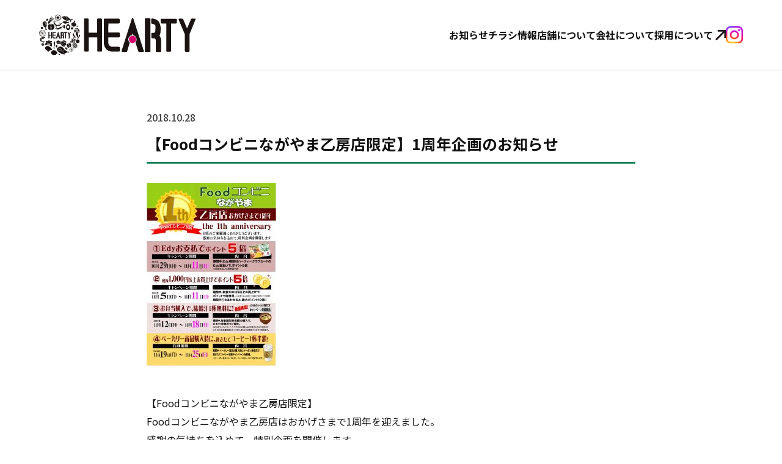

--- FILE ---
content_type: text/html; charset=UTF-8
request_url: https://www.m-nagayama.co.jp/%E3%80%90food%E3%82%B3%E3%83%B3%E3%83%93%E3%83%8B%E3%81%AA%E3%81%8C%E3%82%84%E3%81%BE%E4%B9%99%E6%88%BF%E5%BA%97%E9%99%90%E5%AE%9A%E3%80%911%E5%91%A8%E5%B9%B4%E4%BC%81%E7%94%BB%E3%81%AE%E3%81%8A/
body_size: 43295
content:
<!doctype html>
<html dir="ltr" lang="ja" prefix="og: https://ogp.me/ns#">

<head>
	<meta charset="UTF-8">
	<meta name="viewport" content="width=device-width, initial-scale=1">
	<link rel="profile" href="https://gmpg.org/xfn/11">
	<!-- Google fonts -->
	<link rel="preconnect" href="https://fonts.googleapis.com">
	<link rel="preconnect" href="https://fonts.gstatic.com" crossorigin>
	<link href="https://fonts.googleapis.com/css2?family=Noto+Sans+JP:wght@300;400;500;600;700;800;900&display=swap" rel="stylesheet">

	<!-- Google tag (gtag.js) -->
	<script async src="https://www.googletagmanager.com/gtag/js?id=G-6LN76MP1HP"></script>
	<script>
		window.dataLayer = window.dataLayer || [];

		function gtag() {
			dataLayer.push(arguments);
		}
		gtag('js', new Date());
		gtag('config', 'G-6LN76MP1HP');
	</script>

	<title>【Foodコンビニながやま乙房店限定】1周年企画のお知らせ | HEARTYながやま</title>

		<!-- All in One SEO 4.5.1.1 - aioseo.com -->
		<meta name="description" content="【Foodコンビニながやま乙房店限定】 Foodコンビニながやま乙房店はおかげさまで1周年を迎えました。 感謝" />
		<meta name="robots" content="max-image-preview:large" />
		<link rel="canonical" href="https://www.m-nagayama.co.jp/%e3%80%90food%e3%82%b3%e3%83%b3%e3%83%93%e3%83%8b%e3%81%aa%e3%81%8c%e3%82%84%e3%81%be%e4%b9%99%e6%88%bf%e5%ba%97%e9%99%90%e5%ae%9a%e3%80%911%e5%91%a8%e5%b9%b4%e4%bc%81%e7%94%bb%e3%81%ae%e3%81%8a/" />
		<meta name="generator" content="All in One SEO (AIOSEO) 4.5.1.1" />
		<meta property="og:locale" content="ja_JP" />
		<meta property="og:site_name" content="HEARTYながやま |" />
		<meta property="og:type" content="article" />
		<meta property="og:title" content="【Foodコンビニながやま乙房店限定】1周年企画のお知らせ | HEARTYながやま" />
		<meta property="og:description" content="【Foodコンビニながやま乙房店限定】 Foodコンビニながやま乙房店はおかげさまで1周年を迎えました。 感謝" />
		<meta property="og:url" content="https://www.m-nagayama.co.jp/%e3%80%90food%e3%82%b3%e3%83%b3%e3%83%93%e3%83%8b%e3%81%aa%e3%81%8c%e3%82%84%e3%81%be%e4%b9%99%e6%88%bf%e5%ba%97%e9%99%90%e5%ae%9a%e3%80%911%e5%91%a8%e5%b9%b4%e4%bc%81%e7%94%bb%e3%81%ae%e3%81%8a/" />
		<meta property="article:published_time" content="2018-10-28T01:00:41+00:00" />
		<meta property="article:modified_time" content="2018-10-28T01:00:41+00:00" />
		<meta name="twitter:card" content="summary_large_image" />
		<meta name="twitter:title" content="【Foodコンビニながやま乙房店限定】1周年企画のお知らせ | HEARTYながやま" />
		<meta name="twitter:description" content="【Foodコンビニながやま乙房店限定】 Foodコンビニながやま乙房店はおかげさまで1周年を迎えました。 感謝" />
		<script type="application/ld+json" class="aioseo-schema">
			{"@context":"https:\/\/schema.org","@graph":[{"@type":"BlogPosting","@id":"https:\/\/www.m-nagayama.co.jp\/%e3%80%90food%e3%82%b3%e3%83%b3%e3%83%93%e3%83%8b%e3%81%aa%e3%81%8c%e3%82%84%e3%81%be%e4%b9%99%e6%88%bf%e5%ba%97%e9%99%90%e5%ae%9a%e3%80%911%e5%91%a8%e5%b9%b4%e4%bc%81%e7%94%bb%e3%81%ae%e3%81%8a\/#blogposting","name":"\u3010Food\u30b3\u30f3\u30d3\u30cb\u306a\u304c\u3084\u307e\u4e59\u623f\u5e97\u9650\u5b9a\u30111\u5468\u5e74\u4f01\u753b\u306e\u304a\u77e5\u3089\u305b | HEARTY\u306a\u304c\u3084\u307e","headline":"\u3010Food\u30b3\u30f3\u30d3\u30cb\u306a\u304c\u3084\u307e\u4e59\u623f\u5e97\u9650\u5b9a\u30111\u5468\u5e74\u4f01\u753b\u306e\u304a\u77e5\u3089\u305b","author":{"@id":"https:\/\/www.m-nagayama.co.jp\/author\/user_name\/#author"},"publisher":{"@id":"https:\/\/www.m-nagayama.co.jp\/#organization"},"image":{"@type":"ImageObject","url":"https:\/\/www.m-nagayama.co.jp\/naga_apps\/wordpress\/wp-content\/uploads\/2018\/10\/\u4e59\u623f\u5e97\u3000\uff11\u5468\u5e74\u30dd\u30b9\u30bf\u30fc-212x300.jpg","@id":"https:\/\/www.m-nagayama.co.jp\/%e3%80%90food%e3%82%b3%e3%83%b3%e3%83%93%e3%83%8b%e3%81%aa%e3%81%8c%e3%82%84%e3%81%be%e4%b9%99%e6%88%bf%e5%ba%97%e9%99%90%e5%ae%9a%e3%80%911%e5%91%a8%e5%b9%b4%e4%bc%81%e7%94%bb%e3%81%ae%e3%81%8a\/#articleImage"},"datePublished":"2018-10-28T01:00:41+09:00","dateModified":"2018-10-28T01:00:41+09:00","inLanguage":"ja","mainEntityOfPage":{"@id":"https:\/\/www.m-nagayama.co.jp\/%e3%80%90food%e3%82%b3%e3%83%b3%e3%83%93%e3%83%8b%e3%81%aa%e3%81%8c%e3%82%84%e3%81%be%e4%b9%99%e6%88%bf%e5%ba%97%e9%99%90%e5%ae%9a%e3%80%911%e5%91%a8%e5%b9%b4%e4%bc%81%e7%94%bb%e3%81%ae%e3%81%8a\/#webpage"},"isPartOf":{"@id":"https:\/\/www.m-nagayama.co.jp\/%e3%80%90food%e3%82%b3%e3%83%b3%e3%83%93%e3%83%8b%e3%81%aa%e3%81%8c%e3%82%84%e3%81%be%e4%b9%99%e6%88%bf%e5%ba%97%e9%99%90%e5%ae%9a%e3%80%911%e5%91%a8%e5%b9%b4%e4%bc%81%e7%94%bb%e3%81%ae%e3%81%8a\/#webpage"},"articleSection":"\u65b0\u7740\u60c5\u5831"},{"@type":"BreadcrumbList","@id":"https:\/\/www.m-nagayama.co.jp\/%e3%80%90food%e3%82%b3%e3%83%b3%e3%83%93%e3%83%8b%e3%81%aa%e3%81%8c%e3%82%84%e3%81%be%e4%b9%99%e6%88%bf%e5%ba%97%e9%99%90%e5%ae%9a%e3%80%911%e5%91%a8%e5%b9%b4%e4%bc%81%e7%94%bb%e3%81%ae%e3%81%8a\/#breadcrumblist","itemListElement":[{"@type":"ListItem","@id":"https:\/\/www.m-nagayama.co.jp\/#listItem","position":1,"name":"\u5bb6","item":"https:\/\/www.m-nagayama.co.jp\/","nextItem":"https:\/\/www.m-nagayama.co.jp\/%e3%80%90food%e3%82%b3%e3%83%b3%e3%83%93%e3%83%8b%e3%81%aa%e3%81%8c%e3%82%84%e3%81%be%e4%b9%99%e6%88%bf%e5%ba%97%e9%99%90%e5%ae%9a%e3%80%911%e5%91%a8%e5%b9%b4%e4%bc%81%e7%94%bb%e3%81%ae%e3%81%8a\/#listItem"},{"@type":"ListItem","@id":"https:\/\/www.m-nagayama.co.jp\/%e3%80%90food%e3%82%b3%e3%83%b3%e3%83%93%e3%83%8b%e3%81%aa%e3%81%8c%e3%82%84%e3%81%be%e4%b9%99%e6%88%bf%e5%ba%97%e9%99%90%e5%ae%9a%e3%80%911%e5%91%a8%e5%b9%b4%e4%bc%81%e7%94%bb%e3%81%ae%e3%81%8a\/#listItem","position":2,"name":"\u3010Food\u30b3\u30f3\u30d3\u30cb\u306a\u304c\u3084\u307e\u4e59\u623f\u5e97\u9650\u5b9a\u30111\u5468\u5e74\u4f01\u753b\u306e\u304a\u77e5\u3089\u305b","previousItem":"https:\/\/www.m-nagayama.co.jp\/#listItem"}]},{"@type":"Organization","@id":"https:\/\/www.m-nagayama.co.jp\/#organization","name":"HEARTY\u306a\u304c\u3084\u307e","url":"https:\/\/www.m-nagayama.co.jp\/"},{"@type":"Person","@id":"https:\/\/www.m-nagayama.co.jp\/author\/user_name\/#author","url":"https:\/\/www.m-nagayama.co.jp\/author\/user_name\/","name":"naga_kanri","image":{"@type":"ImageObject","@id":"https:\/\/www.m-nagayama.co.jp\/%e3%80%90food%e3%82%b3%e3%83%b3%e3%83%93%e3%83%8b%e3%81%aa%e3%81%8c%e3%82%84%e3%81%be%e4%b9%99%e6%88%bf%e5%ba%97%e9%99%90%e5%ae%9a%e3%80%911%e5%91%a8%e5%b9%b4%e4%bc%81%e7%94%bb%e3%81%ae%e3%81%8a\/#authorImage","url":"https:\/\/secure.gravatar.com\/avatar\/082cdb0ada4a91b3782cba8d34e0a05dca6c794520bbbf1a4aa384c638d11c36?s=96&d=mm&r=g","width":96,"height":96,"caption":"naga_kanri"}},{"@type":"WebPage","@id":"https:\/\/www.m-nagayama.co.jp\/%e3%80%90food%e3%82%b3%e3%83%b3%e3%83%93%e3%83%8b%e3%81%aa%e3%81%8c%e3%82%84%e3%81%be%e4%b9%99%e6%88%bf%e5%ba%97%e9%99%90%e5%ae%9a%e3%80%911%e5%91%a8%e5%b9%b4%e4%bc%81%e7%94%bb%e3%81%ae%e3%81%8a\/#webpage","url":"https:\/\/www.m-nagayama.co.jp\/%e3%80%90food%e3%82%b3%e3%83%b3%e3%83%93%e3%83%8b%e3%81%aa%e3%81%8c%e3%82%84%e3%81%be%e4%b9%99%e6%88%bf%e5%ba%97%e9%99%90%e5%ae%9a%e3%80%911%e5%91%a8%e5%b9%b4%e4%bc%81%e7%94%bb%e3%81%ae%e3%81%8a\/","name":"\u3010Food\u30b3\u30f3\u30d3\u30cb\u306a\u304c\u3084\u307e\u4e59\u623f\u5e97\u9650\u5b9a\u30111\u5468\u5e74\u4f01\u753b\u306e\u304a\u77e5\u3089\u305b | HEARTY\u306a\u304c\u3084\u307e","description":"\u3010Food\u30b3\u30f3\u30d3\u30cb\u306a\u304c\u3084\u307e\u4e59\u623f\u5e97\u9650\u5b9a\u3011 Food\u30b3\u30f3\u30d3\u30cb\u306a\u304c\u3084\u307e\u4e59\u623f\u5e97\u306f\u304a\u304b\u3052\u3055\u307e\u30671\u5468\u5e74\u3092\u8fce\u3048\u307e\u3057\u305f\u3002 \u611f\u8b1d","inLanguage":"ja","isPartOf":{"@id":"https:\/\/www.m-nagayama.co.jp\/#website"},"breadcrumb":{"@id":"https:\/\/www.m-nagayama.co.jp\/%e3%80%90food%e3%82%b3%e3%83%b3%e3%83%93%e3%83%8b%e3%81%aa%e3%81%8c%e3%82%84%e3%81%be%e4%b9%99%e6%88%bf%e5%ba%97%e9%99%90%e5%ae%9a%e3%80%911%e5%91%a8%e5%b9%b4%e4%bc%81%e7%94%bb%e3%81%ae%e3%81%8a\/#breadcrumblist"},"author":{"@id":"https:\/\/www.m-nagayama.co.jp\/author\/user_name\/#author"},"creator":{"@id":"https:\/\/www.m-nagayama.co.jp\/author\/user_name\/#author"},"datePublished":"2018-10-28T01:00:41+09:00","dateModified":"2018-10-28T01:00:41+09:00"},{"@type":"WebSite","@id":"https:\/\/www.m-nagayama.co.jp\/#website","url":"https:\/\/www.m-nagayama.co.jp\/","name":"HEARTY\u306a\u304c\u3084\u307e","inLanguage":"ja","publisher":{"@id":"https:\/\/www.m-nagayama.co.jp\/#organization"}}]}
		</script>
		<!-- All in One SEO -->

<link rel="alternate" type="application/rss+xml" title="HEARTYながやま &raquo; フィード" href="https://www.m-nagayama.co.jp/feed/" />
<link rel="alternate" type="application/rss+xml" title="HEARTYながやま &raquo; コメントフィード" href="https://www.m-nagayama.co.jp/comments/feed/" />
<link rel="alternate" type="application/rss+xml" title="HEARTYながやま &raquo; 【Foodコンビニながやま乙房店限定】1周年企画のお知らせ のコメントのフィード" href="https://www.m-nagayama.co.jp/%e3%80%90food%e3%82%b3%e3%83%b3%e3%83%93%e3%83%8b%e3%81%aa%e3%81%8c%e3%82%84%e3%81%be%e4%b9%99%e6%88%bf%e5%ba%97%e9%99%90%e5%ae%9a%e3%80%911%e5%91%a8%e5%b9%b4%e4%bc%81%e7%94%bb%e3%81%ae%e3%81%8a/feed/" />
<link rel="alternate" title="oEmbed (JSON)" type="application/json+oembed" href="https://www.m-nagayama.co.jp/wp-json/oembed/1.0/embed?url=https%3A%2F%2Fwww.m-nagayama.co.jp%2F%25e3%2580%2590food%25e3%2582%25b3%25e3%2583%25b3%25e3%2583%2593%25e3%2583%258b%25e3%2581%25aa%25e3%2581%258c%25e3%2582%2584%25e3%2581%25be%25e4%25b9%2599%25e6%2588%25bf%25e5%25ba%2597%25e9%2599%2590%25e5%25ae%259a%25e3%2580%25911%25e5%2591%25a8%25e5%25b9%25b4%25e4%25bc%2581%25e7%2594%25bb%25e3%2581%25ae%25e3%2581%258a%2F" />
<link rel="alternate" title="oEmbed (XML)" type="text/xml+oembed" href="https://www.m-nagayama.co.jp/wp-json/oembed/1.0/embed?url=https%3A%2F%2Fwww.m-nagayama.co.jp%2F%25e3%2580%2590food%25e3%2582%25b3%25e3%2583%25b3%25e3%2583%2593%25e3%2583%258b%25e3%2581%25aa%25e3%2581%258c%25e3%2582%2584%25e3%2581%25be%25e4%25b9%2599%25e6%2588%25bf%25e5%25ba%2597%25e9%2599%2590%25e5%25ae%259a%25e3%2580%25911%25e5%2591%25a8%25e5%25b9%25b4%25e4%25bc%2581%25e7%2594%25bb%25e3%2581%25ae%25e3%2581%258a%2F&#038;format=xml" />
<style id='wp-img-auto-sizes-contain-inline-css'>
img:is([sizes=auto i],[sizes^="auto," i]){contain-intrinsic-size:3000px 1500px}
/*# sourceURL=wp-img-auto-sizes-contain-inline-css */
</style>
<link rel='stylesheet' id='vkExUnit_common_style-css' href='https://www.m-nagayama.co.jp/wp-content/plugins/vk-all-in-one-expansion-unit/assets/css/vkExUnit_style.css?ver=9.94.0.1' media='all' />
<style id='vkExUnit_common_style-inline-css'>
:root {--ver_page_top_button_url:url(https://www.m-nagayama.co.jp/wp-content/plugins/vk-all-in-one-expansion-unit/assets/images/to-top-btn-icon.svg);}@font-face {font-weight: normal;font-style: normal;font-family: "vk_sns";src: url("https://www.m-nagayama.co.jp/wp-content/plugins/vk-all-in-one-expansion-unit/inc/sns/icons/fonts/vk_sns.eot?-bq20cj");src: url("https://www.m-nagayama.co.jp/wp-content/plugins/vk-all-in-one-expansion-unit/inc/sns/icons/fonts/vk_sns.eot?#iefix-bq20cj") format("embedded-opentype"),url("https://www.m-nagayama.co.jp/wp-content/plugins/vk-all-in-one-expansion-unit/inc/sns/icons/fonts/vk_sns.woff?-bq20cj") format("woff"),url("https://www.m-nagayama.co.jp/wp-content/plugins/vk-all-in-one-expansion-unit/inc/sns/icons/fonts/vk_sns.ttf?-bq20cj") format("truetype"),url("https://www.m-nagayama.co.jp/wp-content/plugins/vk-all-in-one-expansion-unit/inc/sns/icons/fonts/vk_sns.svg?-bq20cj#vk_sns") format("svg");}
/*# sourceURL=vkExUnit_common_style-inline-css */
</style>
<link rel='stylesheet' id='wp-block-library-css' href='https://www.m-nagayama.co.jp/wp-includes/css/dist/block-library/style.min.css?ver=6.9' media='all' />
<style id='global-styles-inline-css'>
:root{--wp--preset--aspect-ratio--square: 1;--wp--preset--aspect-ratio--4-3: 4/3;--wp--preset--aspect-ratio--3-4: 3/4;--wp--preset--aspect-ratio--3-2: 3/2;--wp--preset--aspect-ratio--2-3: 2/3;--wp--preset--aspect-ratio--16-9: 16/9;--wp--preset--aspect-ratio--9-16: 9/16;--wp--preset--color--black: #000000;--wp--preset--color--cyan-bluish-gray: #abb8c3;--wp--preset--color--white: #ffffff;--wp--preset--color--pale-pink: #f78da7;--wp--preset--color--vivid-red: #cf2e2e;--wp--preset--color--luminous-vivid-orange: #ff6900;--wp--preset--color--luminous-vivid-amber: #fcb900;--wp--preset--color--light-green-cyan: #7bdcb5;--wp--preset--color--vivid-green-cyan: #00d084;--wp--preset--color--pale-cyan-blue: #8ed1fc;--wp--preset--color--vivid-cyan-blue: #0693e3;--wp--preset--color--vivid-purple: #9b51e0;--wp--preset--gradient--vivid-cyan-blue-to-vivid-purple: linear-gradient(135deg,rgb(6,147,227) 0%,rgb(155,81,224) 100%);--wp--preset--gradient--light-green-cyan-to-vivid-green-cyan: linear-gradient(135deg,rgb(122,220,180) 0%,rgb(0,208,130) 100%);--wp--preset--gradient--luminous-vivid-amber-to-luminous-vivid-orange: linear-gradient(135deg,rgb(252,185,0) 0%,rgb(255,105,0) 100%);--wp--preset--gradient--luminous-vivid-orange-to-vivid-red: linear-gradient(135deg,rgb(255,105,0) 0%,rgb(207,46,46) 100%);--wp--preset--gradient--very-light-gray-to-cyan-bluish-gray: linear-gradient(135deg,rgb(238,238,238) 0%,rgb(169,184,195) 100%);--wp--preset--gradient--cool-to-warm-spectrum: linear-gradient(135deg,rgb(74,234,220) 0%,rgb(151,120,209) 20%,rgb(207,42,186) 40%,rgb(238,44,130) 60%,rgb(251,105,98) 80%,rgb(254,248,76) 100%);--wp--preset--gradient--blush-light-purple: linear-gradient(135deg,rgb(255,206,236) 0%,rgb(152,150,240) 100%);--wp--preset--gradient--blush-bordeaux: linear-gradient(135deg,rgb(254,205,165) 0%,rgb(254,45,45) 50%,rgb(107,0,62) 100%);--wp--preset--gradient--luminous-dusk: linear-gradient(135deg,rgb(255,203,112) 0%,rgb(199,81,192) 50%,rgb(65,88,208) 100%);--wp--preset--gradient--pale-ocean: linear-gradient(135deg,rgb(255,245,203) 0%,rgb(182,227,212) 50%,rgb(51,167,181) 100%);--wp--preset--gradient--electric-grass: linear-gradient(135deg,rgb(202,248,128) 0%,rgb(113,206,126) 100%);--wp--preset--gradient--midnight: linear-gradient(135deg,rgb(2,3,129) 0%,rgb(40,116,252) 100%);--wp--preset--font-size--small: 13px;--wp--preset--font-size--medium: 20px;--wp--preset--font-size--large: 36px;--wp--preset--font-size--x-large: 42px;--wp--preset--spacing--20: 0.44rem;--wp--preset--spacing--30: 0.67rem;--wp--preset--spacing--40: 1rem;--wp--preset--spacing--50: 1.5rem;--wp--preset--spacing--60: 2.25rem;--wp--preset--spacing--70: 3.38rem;--wp--preset--spacing--80: 5.06rem;--wp--preset--shadow--natural: 6px 6px 9px rgba(0, 0, 0, 0.2);--wp--preset--shadow--deep: 12px 12px 50px rgba(0, 0, 0, 0.4);--wp--preset--shadow--sharp: 6px 6px 0px rgba(0, 0, 0, 0.2);--wp--preset--shadow--outlined: 6px 6px 0px -3px rgb(255, 255, 255), 6px 6px rgb(0, 0, 0);--wp--preset--shadow--crisp: 6px 6px 0px rgb(0, 0, 0);}:where(.is-layout-flex){gap: 0.5em;}:where(.is-layout-grid){gap: 0.5em;}body .is-layout-flex{display: flex;}.is-layout-flex{flex-wrap: wrap;align-items: center;}.is-layout-flex > :is(*, div){margin: 0;}body .is-layout-grid{display: grid;}.is-layout-grid > :is(*, div){margin: 0;}:where(.wp-block-columns.is-layout-flex){gap: 2em;}:where(.wp-block-columns.is-layout-grid){gap: 2em;}:where(.wp-block-post-template.is-layout-flex){gap: 1.25em;}:where(.wp-block-post-template.is-layout-grid){gap: 1.25em;}.has-black-color{color: var(--wp--preset--color--black) !important;}.has-cyan-bluish-gray-color{color: var(--wp--preset--color--cyan-bluish-gray) !important;}.has-white-color{color: var(--wp--preset--color--white) !important;}.has-pale-pink-color{color: var(--wp--preset--color--pale-pink) !important;}.has-vivid-red-color{color: var(--wp--preset--color--vivid-red) !important;}.has-luminous-vivid-orange-color{color: var(--wp--preset--color--luminous-vivid-orange) !important;}.has-luminous-vivid-amber-color{color: var(--wp--preset--color--luminous-vivid-amber) !important;}.has-light-green-cyan-color{color: var(--wp--preset--color--light-green-cyan) !important;}.has-vivid-green-cyan-color{color: var(--wp--preset--color--vivid-green-cyan) !important;}.has-pale-cyan-blue-color{color: var(--wp--preset--color--pale-cyan-blue) !important;}.has-vivid-cyan-blue-color{color: var(--wp--preset--color--vivid-cyan-blue) !important;}.has-vivid-purple-color{color: var(--wp--preset--color--vivid-purple) !important;}.has-black-background-color{background-color: var(--wp--preset--color--black) !important;}.has-cyan-bluish-gray-background-color{background-color: var(--wp--preset--color--cyan-bluish-gray) !important;}.has-white-background-color{background-color: var(--wp--preset--color--white) !important;}.has-pale-pink-background-color{background-color: var(--wp--preset--color--pale-pink) !important;}.has-vivid-red-background-color{background-color: var(--wp--preset--color--vivid-red) !important;}.has-luminous-vivid-orange-background-color{background-color: var(--wp--preset--color--luminous-vivid-orange) !important;}.has-luminous-vivid-amber-background-color{background-color: var(--wp--preset--color--luminous-vivid-amber) !important;}.has-light-green-cyan-background-color{background-color: var(--wp--preset--color--light-green-cyan) !important;}.has-vivid-green-cyan-background-color{background-color: var(--wp--preset--color--vivid-green-cyan) !important;}.has-pale-cyan-blue-background-color{background-color: var(--wp--preset--color--pale-cyan-blue) !important;}.has-vivid-cyan-blue-background-color{background-color: var(--wp--preset--color--vivid-cyan-blue) !important;}.has-vivid-purple-background-color{background-color: var(--wp--preset--color--vivid-purple) !important;}.has-black-border-color{border-color: var(--wp--preset--color--black) !important;}.has-cyan-bluish-gray-border-color{border-color: var(--wp--preset--color--cyan-bluish-gray) !important;}.has-white-border-color{border-color: var(--wp--preset--color--white) !important;}.has-pale-pink-border-color{border-color: var(--wp--preset--color--pale-pink) !important;}.has-vivid-red-border-color{border-color: var(--wp--preset--color--vivid-red) !important;}.has-luminous-vivid-orange-border-color{border-color: var(--wp--preset--color--luminous-vivid-orange) !important;}.has-luminous-vivid-amber-border-color{border-color: var(--wp--preset--color--luminous-vivid-amber) !important;}.has-light-green-cyan-border-color{border-color: var(--wp--preset--color--light-green-cyan) !important;}.has-vivid-green-cyan-border-color{border-color: var(--wp--preset--color--vivid-green-cyan) !important;}.has-pale-cyan-blue-border-color{border-color: var(--wp--preset--color--pale-cyan-blue) !important;}.has-vivid-cyan-blue-border-color{border-color: var(--wp--preset--color--vivid-cyan-blue) !important;}.has-vivid-purple-border-color{border-color: var(--wp--preset--color--vivid-purple) !important;}.has-vivid-cyan-blue-to-vivid-purple-gradient-background{background: var(--wp--preset--gradient--vivid-cyan-blue-to-vivid-purple) !important;}.has-light-green-cyan-to-vivid-green-cyan-gradient-background{background: var(--wp--preset--gradient--light-green-cyan-to-vivid-green-cyan) !important;}.has-luminous-vivid-amber-to-luminous-vivid-orange-gradient-background{background: var(--wp--preset--gradient--luminous-vivid-amber-to-luminous-vivid-orange) !important;}.has-luminous-vivid-orange-to-vivid-red-gradient-background{background: var(--wp--preset--gradient--luminous-vivid-orange-to-vivid-red) !important;}.has-very-light-gray-to-cyan-bluish-gray-gradient-background{background: var(--wp--preset--gradient--very-light-gray-to-cyan-bluish-gray) !important;}.has-cool-to-warm-spectrum-gradient-background{background: var(--wp--preset--gradient--cool-to-warm-spectrum) !important;}.has-blush-light-purple-gradient-background{background: var(--wp--preset--gradient--blush-light-purple) !important;}.has-blush-bordeaux-gradient-background{background: var(--wp--preset--gradient--blush-bordeaux) !important;}.has-luminous-dusk-gradient-background{background: var(--wp--preset--gradient--luminous-dusk) !important;}.has-pale-ocean-gradient-background{background: var(--wp--preset--gradient--pale-ocean) !important;}.has-electric-grass-gradient-background{background: var(--wp--preset--gradient--electric-grass) !important;}.has-midnight-gradient-background{background: var(--wp--preset--gradient--midnight) !important;}.has-small-font-size{font-size: var(--wp--preset--font-size--small) !important;}.has-medium-font-size{font-size: var(--wp--preset--font-size--medium) !important;}.has-large-font-size{font-size: var(--wp--preset--font-size--large) !important;}.has-x-large-font-size{font-size: var(--wp--preset--font-size--x-large) !important;}
/*# sourceURL=global-styles-inline-css */
</style>

<style id='classic-theme-styles-inline-css'>
/*! This file is auto-generated */
.wp-block-button__link{color:#fff;background-color:#32373c;border-radius:9999px;box-shadow:none;text-decoration:none;padding:calc(.667em + 2px) calc(1.333em + 2px);font-size:1.125em}.wp-block-file__button{background:#32373c;color:#fff;text-decoration:none}
/*# sourceURL=/wp-includes/css/classic-themes.min.css */
</style>
<link rel='stylesheet' id='_s_ichigeki_thema_ichigeki_thema-style-css' href='https://www.m-nagayama.co.jp/wp-content/themes/thema/style.css?ver=20231208-007' media='all' />
<script src="https://www.m-nagayama.co.jp/wp-includes/js/jquery/jquery.min.js?ver=3.7.1" id="jquery-core-js"></script>
<script src="https://www.m-nagayama.co.jp/wp-includes/js/jquery/jquery-migrate.min.js?ver=3.4.1" id="jquery-migrate-js"></script>
<script id="3d-flip-book-client-locale-loader-js-extra">
var FB3D_CLIENT_LOCALE = {"ajaxurl":"https://www.m-nagayama.co.jp/wp-admin/admin-ajax.php","dictionary":{"Table of contents":"Table of contents","Close":"Close","Bookmarks":"Bookmarks","Thumbnails":"Thumbnails","Search":"Search","Share":"Share","Facebook":"Facebook","Twitter":"Twitter","Email":"Email","Play":"Play","Previous page":"Previous page","Next page":"Next page","Zoom in":"Zoom in","Zoom out":"Zoom out","Fit view":"Fit view","Auto play":"Auto play","Full screen":"Full screen","More":"More","Smart pan":"Smart pan","Single page":"Single page","Sounds":"Sounds","Stats":"Stats","Print":"Print","Download":"Download","Goto first page":"Goto first page","Goto last page":"Goto last page"},"images":"https://www.m-nagayama.co.jp/wp-content/plugins/interactive-3d-flipbook-powered-physics-engine/assets/images/","jsData":{"urls":[],"posts":{"ids_mis":[],"ids":[]},"pages":[],"firstPages":[],"bookCtrlProps":[],"bookTemplates":[]},"key":"3d-flip-book","pdfJS":{"pdfJsLib":"https://www.m-nagayama.co.jp/wp-content/plugins/interactive-3d-flipbook-powered-physics-engine/assets/js/pdf.min.js?ver=4.3.136","pdfJsWorker":"https://www.m-nagayama.co.jp/wp-content/plugins/interactive-3d-flipbook-powered-physics-engine/assets/js/pdf.worker.js?ver=4.3.136","stablePdfJsLib":"https://www.m-nagayama.co.jp/wp-content/plugins/interactive-3d-flipbook-powered-physics-engine/assets/js/stable/pdf.min.js?ver=2.5.207","stablePdfJsWorker":"https://www.m-nagayama.co.jp/wp-content/plugins/interactive-3d-flipbook-powered-physics-engine/assets/js/stable/pdf.worker.js?ver=2.5.207","pdfJsCMapUrl":"https://www.m-nagayama.co.jp/wp-content/plugins/interactive-3d-flipbook-powered-physics-engine/assets/cmaps/"},"cacheurl":"https://www.m-nagayama.co.jp/wp-content/uploads/3d-flip-book/cache/","pluginsurl":"https://www.m-nagayama.co.jp/wp-content/plugins/","pluginurl":"https://www.m-nagayama.co.jp/wp-content/plugins/interactive-3d-flipbook-powered-physics-engine/","thumbnailSize":{"width":"150","height":"150"},"version":"1.16.17"};
//# sourceURL=3d-flip-book-client-locale-loader-js-extra
</script>
<script src="https://www.m-nagayama.co.jp/wp-content/plugins/interactive-3d-flipbook-powered-physics-engine/assets/js/client-locale-loader.js?ver=1.16.17" id="3d-flip-book-client-locale-loader-js" async data-wp-strategy="async"></script>
<link rel="https://api.w.org/" href="https://www.m-nagayama.co.jp/wp-json/" /><link rel="alternate" title="JSON" type="application/json" href="https://www.m-nagayama.co.jp/wp-json/wp/v2/posts/3642" /><link rel="EditURI" type="application/rsd+xml" title="RSD" href="https://www.m-nagayama.co.jp/xmlrpc.php?rsd" />
<meta name="generator" content="WordPress 6.9" />
<link rel='shortlink' href='https://www.m-nagayama.co.jp/?p=3642' />
<link rel="pingback" href="https://www.m-nagayama.co.jp/xmlrpc.php"><meta name="generator" content="Elementor 3.28.1; features: e_font_icon_svg, additional_custom_breakpoints, e_local_google_fonts, e_element_cache; settings: css_print_method-external, google_font-enabled, font_display-swap">
			<style>
				.e-con.e-parent:nth-of-type(n+4):not(.e-lazyloaded):not(.e-no-lazyload),
				.e-con.e-parent:nth-of-type(n+4):not(.e-lazyloaded):not(.e-no-lazyload) * {
					background-image: none !important;
				}
				@media screen and (max-height: 1024px) {
					.e-con.e-parent:nth-of-type(n+3):not(.e-lazyloaded):not(.e-no-lazyload),
					.e-con.e-parent:nth-of-type(n+3):not(.e-lazyloaded):not(.e-no-lazyload) * {
						background-image: none !important;
					}
				}
				@media screen and (max-height: 640px) {
					.e-con.e-parent:nth-of-type(n+2):not(.e-lazyloaded):not(.e-no-lazyload),
					.e-con.e-parent:nth-of-type(n+2):not(.e-lazyloaded):not(.e-no-lazyload) * {
						background-image: none !important;
					}
				}
			</style>
			<!-- [ VK All in One Expansion Unit OGP ] -->
<meta property="og:site_name" content="HEARTYながやま" />
<meta property="og:url" content="https://www.m-nagayama.co.jp/%e3%80%90food%e3%82%b3%e3%83%b3%e3%83%93%e3%83%8b%e3%81%aa%e3%81%8c%e3%82%84%e3%81%be%e4%b9%99%e6%88%bf%e5%ba%97%e9%99%90%e5%ae%9a%e3%80%911%e5%91%a8%e5%b9%b4%e4%bc%81%e7%94%bb%e3%81%ae%e3%81%8a/" />
<meta property="og:title" content="【Foodコンビニながやま乙房店限定】1周年企画のお知らせ | HEARTYながやま" />
<meta property="og:description" content="【Foodコンビニながやま乙房店限定】Foodコンビニながやま乙房店はおかげさまで1周年を迎えました。感謝の気持ちを込めて、特別企画を開催します。①Edyお支払でポイント5倍キャンペーン期間：10/29（月）～11/11（日）期間中、Edy機能付きハーティーダイニングクラブカードのEdy支払で、ポイント5倍となります。※現金でのお支払は通常通り1倍です。②税抜1,000円以上お買い上げでポイント5倍キャンペーン期間：11/5（月）～11/11（日）期" />
<meta property="og:type" content="article" />
<meta property="og:image" content="https://www.m-nagayama.co.jp/wp-content/uploads/2023/12/og_img.jpg" />
<meta property="og:image:width" content="1920" />
<meta property="og:image:height" content="1080" />
<!-- [ / VK All in One Expansion Unit OGP ] -->
<!-- [ VK All in One Expansion Unit twitter card ] -->
<meta name="twitter:card" content="summary_large_image">
<meta name="twitter:description" content="【Foodコンビニながやま乙房店限定】Foodコンビニながやま乙房店はおかげさまで1周年を迎えました。感謝の気持ちを込めて、特別企画を開催します。①Edyお支払でポイント5倍キャンペーン期間：10/29（月）～11/11（日）期間中、Edy機能付きハーティーダイニングクラブカードのEdy支払で、ポイント5倍となります。※現金でのお支払は通常通り1倍です。②税抜1,000円以上お買い上げでポイント5倍キャンペーン期間：11/5（月）～11/11（日）期">
<meta name="twitter:title" content="【Foodコンビニながやま乙房店限定】1周年企画のお知らせ | HEARTYながやま">
<meta name="twitter:url" content="https://www.m-nagayama.co.jp/%e3%80%90food%e3%82%b3%e3%83%b3%e3%83%93%e3%83%8b%e3%81%aa%e3%81%8c%e3%82%84%e3%81%be%e4%b9%99%e6%88%bf%e5%ba%97%e9%99%90%e5%ae%9a%e3%80%911%e5%91%a8%e5%b9%b4%e4%bc%81%e7%94%bb%e3%81%ae%e3%81%8a/">
	<meta name="twitter:image" content="https://www.m-nagayama.co.jp/wp-content/uploads/2023/12/og_img.jpg">
	<meta name="twitter:domain" content="www.m-nagayama.co.jp">
	<!-- [ / VK All in One Expansion Unit twitter card ] -->
	<link rel="icon" href="https://www.m-nagayama.co.jp/wp-content/uploads/2023/12/logo03_green-150x150.png" sizes="32x32" />
<link rel="icon" href="https://www.m-nagayama.co.jp/wp-content/uploads/2023/12/logo03_green.png" sizes="192x192" />
<link rel="apple-touch-icon" href="https://www.m-nagayama.co.jp/wp-content/uploads/2023/12/logo03_green.png" />
<meta name="msapplication-TileImage" content="https://www.m-nagayama.co.jp/wp-content/uploads/2023/12/logo03_green.png" />
		<style id="wp-custom-css">
			/*marker*/

.marker-1 {
background: linear-gradient(transparent 60%, #ffddaa 0);
font-weight:bold;
color:black;
}
/*marker*/		</style>
		<!-- [ VK All in One Expansion Unit Article Structure Data ] --><script type="application/ld+json">{"@context":"https://schema.org/","@type":"Article","headline":"【Foodコンビニながやま乙房店限定】1周年企画のお知らせ","image":"","datePublished":"2018-10-28T10:00:41+09:00","dateModified":"2018-10-28T10:00:41+09:00","author":{"@type":"organization","name":"naga_kanri","url":"https://www.m-nagayama.co.jp/","sameAs":""}}</script><!-- [ / VK All in One Expansion Unit Article Structure Data ] --></head>

<body id="preload" class="wp-singular post-template-default single single-post postid-3642 single-format-standard wp-theme-thema post-name-%e3%80%90food%e3%82%b3%e3%83%b3%e3%83%93%e3%83%8b%e3%81%aa%e3%81%8c%e3%82%84%e3%81%be%e4%b9%99%e6%88%bf%e5%ba%97%e9%99%90%e5%ae%9a%e3%80%911%e5%91%a8%e5%b9%b4%e4%bc%81%e7%94%bb%e3%81%ae%e3%81%8a post-type-post elementor-default elementor-kit-14791">
		<div id="page" class="site">
		<div class="loader" id="loader">
			<div class="loader__wrapper">
				<div class="loader_item-head">Loading</div>
				<div class="loader_item"></div>
			</div>
		</div>
		<header id="masthead" class="site-header">
			<div class="header_inner">
				<div class="header_logo">
					<a href="https://www.m-nagayama.co.jp/" class="header_logo-a">
						<img src="https://www.m-nagayama.co.jp/wp-content/themes/thema/assets/logo01.svg" alt="HEARTYながやま">
					</a>
				</div>
				<div class="header_pc">
					<nav class="header_pc-nav">
						<ul class="header_pc-ul">
							<li class="header_pc-li">
								<a href="https://www.m-nagayama.co.jp/notice/" class="header_pc-a">お知らせ</a>
							</li>
							<li class="header_pc-li">
								<a href="https://www.m-nagayama.co.jp/flyer/" class="header_pc-a">チラシ情報</a>
							</li>
							<li class="header_pc-li">
								<a href="https://www.m-nagayama.co.jp/store/" class="header_pc-a">店舗について</a>
							</li>
							<li class="header_pc-li">
								<a href="https://www.m-nagayama.co.jp/company/" class="header_pc-a">会社について</a>
							</li>
							<li class="header_pc-li">
								<a href="https://www.m-nagayama.co.jp/recruit/" target="_blank" rel="noopener" class="header_pc-a arrow">採用について</a>
							</li>
						</ul>
					</nav>
					<div class="header_pc-sns-block">
						<a href="https://www.instagram.com/hearty_supermarket_/" target="_blank" rel="noopener" class="header_pc-sns insta"></a>
					</div>
				</div>
				<div class="header_sp">
					<div class="hum_btn" id="hum_toggle">
						<span class="hum_line"></span>
						<span class="hum_line"></span>
					</div>
				</div>
			</div>
		</header><!-- #masthead -->
		<div class="header_sp-nav-block" id="site_navigation">
			<div class="header_sp-nav-block-inner">
				<nav class="header_sp-nav nav_link">
					<ul class="header_sp-ul">
						<li class="header_sp-li">
							<a href="https://www.m-nagayama.co.jp/notice/" class="header_sp-a">お知らせ</a>
						</li>
						<li class="header_sp-li">
							<a href="https://www.m-nagayama.co.jp/flyer/" class="header_sp-a">チラシ情報</a>
						</li>
						<li class="header_sp-li">
							<a href="https://www.m-nagayama.co.jp/store/" class="header_sp-a">店舗について</a>
						</li>
						<li class="header_sp-li">
							<a href="https://www.m-nagayama.co.jp/company/" class="header_sp-a">会社について</a>
						</li>
						<li class="header_sp-li">
							<a href="https://www.m-nagayama.co.jp/recruit/" target="_blank" rel="noopener" class="header_sp-a arrow">採用について</a>
						</li>
					</ul>
				</nav>
				<div class="header_sp-sns-block">
					<a href="https://www.instagram.com/hearty_supermarket_/" target="_blank" rel="noopener" class="header_sp-sns insta">Instagram</a>
				</div>
			</div>
		</div>

		<div id="smooth-wrapper">
			<div id="smooth-content"><main id="primary" class="site-main">
	<div class="singleMain_container-outer mainSection single_outer">
		<div class="singleMain_container">
			<div class="single_container-inner">
									<section class="single_section">
						<div class="single_section-inner">
							<div class="single_head-block">
								<time class="single_head-date">2018.10.28</time>
								<h2 class="single_head">【Foodコンビニながやま乙房店限定】1周年企画のお知らせ</h2>
							</div>
							<div class="single_content-outer">
								<div class="single_content single_content-style">
									<p><img fetchpriority="high" decoding="async" src="https://www.m-nagayama.co.jp/naga_apps/wordpress/wp-content/uploads/2018/10/乙房店　１周年ポスター-212x300.jpg" alt="" width="212" height="300" class="alignnone size-medium wp-image-3643" /></p>
<p>【Foodコンビニながやま乙房店限定】<br />
Foodコンビニながやま乙房店はおかげさまで1周年を迎えました。<br />
感謝の気持ちを込めて、特別企画を開催します。</p>
<p>①Edyお支払でポイント5倍<br />
キャンペーン期間：10/29（月）～11/11（日）<br />
期間中、Edy機能付きハーティーダイニングクラブカードのEdy支払で、ポイント5倍となります。<br />
※現金でのお支払は通常通り1倍です。</p>
<p>②税抜1,000円以上お買い上げでポイント5倍<br />
キャンペーン期間：11/5（月）～11/11（日）<br />
期間中、税抜1,000円以上お買い上げでポイント5倍進呈いたします。<br />
※本・お酒・たばこはお買い上げ金額から除外させていただきます。<br />
期間中①と合わせると、最大ポイント10倍となります。</p>
<p>③お弁当購入で、味噌汁1杯無料！（数量限定）<br />
キャンペーン期間：11/12（月）～11/18（日）<br />
期間中、対象商品（弁当類）の購入で、味噌汁1杯無料でご提供。<br />
「キャンペーン対象商品」のシールが目印です。<br />
※おにぎり、サンドイッチ、サラダのみの購入は、対象外とさせていただきます。<br />
※味噌汁は、数量限定となっており、無くなり次第終了とさせていただきます。</p>
<p>④ベーカリー商品購入時に、挽きたてコーヒー1杯半額！<br />
有効期間：11/19（月）～11/25（日）<br />
期間中、ベーカリー商品の購入時にクーポン券提示で挽き立てコーヒー半額キャンペーンを開催。<br />
※クーポン券は10/29（月）～11/11（日）レジにて配布します。</p>
<p>みなさまのご来店、お待ちしております(^_^)</p>
								</div>
							</div>
							<div class="single_under-block">

																	<a class="single_back-btn" href="https://www.m-nagayama.co.jp/notice/">一覧に戻る</a>
															</div>
						</div>
					</section>
							</div>
		</div>
	</div>
</main><!-- #main -->

<footer id="colophon" class="site_footer">
	<div class="footer_inner">
		<div class="footer_main-flex">
			<div class="footer_nav-block">
				<nav class="footer_nav nav_link">
					<ul class="footer_nav-ul">
						<li class="footer_nav-li">
							<div class="footer_nav-a-outer"><a class="footer_nav-a" href="https://www.m-nagayama.co.jp/store/">店舗案内</a></div>
							<ul class="footer_nav-ul-child">
								<li class="footer_nav-li-child">
									<a class="footer_nav-a-child" href="https://www.m-nagayama.co.jp/store/#food-cvs">Foodコンビニながやま</a>
								</li>
								<li class="footer_nav-li-child">
									<a class="footer_nav-a-child" href="https://www.m-nagayama.co.jp/store/#hearty">HEARTY ながやま</a>
								</li>
								<li class="footer_nav-li-child">
									<a class="footer_nav-a-child" href="https://www.m-nagayama.co.jp/store/#meat-shop">ミートショップながやま</a>
								</li>
							</ul>
						</li>
						<li class="footer_nav-li">
							<div class="footer_nav-a-outer"><a class="footer_nav-a" href="https://www.m-nagayama.co.jp/notice/">お知らせ</a></div>
														<ul class="footer_nav-ul-child">
								<li class="footer_nav-li-child">
									<a class="footer_nav-a-child" href="https://www.m-nagayama.co.jp/category/news/">新着情報</a>
								</li>
								<li class="footer_nav-li-child">
									<a class="footer_nav-a-child" href="https://www.m-nagayama.co.jp/category/event/">イベント</a>
								</li>
								<li class="footer_nav-li-child">
									<a class="footer_nav-a-child" href="https://www.m-nagayama.co.jp/category/campaign/">キャンペーン</a>
								</li>
							</ul>
						</li>
						<li class="footer_nav-li">
							<div class="footer_nav-a-outer"><a class="footer_nav-a" href="https://www.m-nagayama.co.jp/flyer/">チラシ情報</a></div>
							<ul class="footer_nav-ul-child">
								<li class="footer_nav-li-child">
									<a class="footer_nav-a-child" href="https://www.m-nagayama.co.jp/flyer/#flyer02">都城のチラシ</a>
								</li>
								<li class="footer_nav-li-child">
									<a class="footer_nav-a-child" href="https://www.m-nagayama.co.jp/flyer/#flyer01">住吉のチラシ</a>
								</li>
								<li class="footer_nav-li-child">
									<a class="footer_nav-a-child" href="https://www.m-nagayama.co.jp/flyer/#flyer03">MY30チラシ</a>
								</li>
							</ul>
						</li>
						<li class="footer_nav-li">
							<div class="footer_nav-a-outer"><a class="footer_nav-a" href="https://www.m-nagayama.co.jp/recruit/" target="_blank" rel="noopener">採用について</a></div>
							<ul class="footer_nav-ul-child">
																<li class="footer_nav-li-child">
									<a class="footer_nav-a-child " href="https://job.mynavi.jp/26/pc/search/corp94215/outline.html" target="_blank" rel="noopener">新卒採用</a>
								</li>
								<li class="footer_nav-li-child">
									<a class="footer_nav-a-child " href="http://tenshoku.mynavi.jp/j/j/334406-5-4-1/ot/" target="_blank" rel="noopener">キャリア採用</a>
								</li>
								<li class="footer_nav-li-child">
									<a class="footer_nav-a-child noneActive" href="" target="_blank" rel="noopener">パート・アルバイト採用</a>
								</li>
							</ul>
						</li>
						<li class="footer_nav-li">
							<div class="footer_nav-a-outer"><a class="footer_nav-a" href="https://www.m-nagayama.co.jp/company/">企業情報</a></div>
							<ul class="footer_nav-ul-child">
								<li class="footer_nav-li-child">
									<a class="footer_nav-a-child" href="https://www.m-nagayama.co.jp/company/#about">企業概要</a>
								</li>
								<li class="footer_nav-li-child">
									<a class="footer_nav-a-child" href="https://www.m-nagayama.co.jp/concept/">HEARTYコンセプト</a>
								</li>
								<li class="footer_nav-li-child">
									<a class="footer_nav-a-child" href="https://www.m-nagayama.co.jp/club-card/">ハーティークラブカード</a>
								</li>
								<li class="footer_nav-li-child">
									<a class="footer_nav-a-child" href="https://www.m-nagayama.co.jp/privacy-policy/">プライバシーポリシー</a>
								</li>
							</ul>
						</li>
					</ul>
				</nav>
			</div>
			<div class="footer_logo-block">
				<a class="footer_logo" href="https://www.m-nagayama.co.jp/">
					<img src="https://www.m-nagayama.co.jp/wp-content/themes/thema/assets/logo03.svg" alt="HEARTYながやま">
				</a>
			</div>
		</div>
		<div class="footer_under-block">
			<div class="footer_under-block-inner">
				<div class="footer_under-sns-wrapper">
					<a class="footer_under-sns insta" href="https://www.instagram.com/hearty_supermarket_/" target="_blank" rel="noopener"></a>
				</div>
				<div class="footer_under-copyright">Copyright (C) 2026 NAGAYAMA Co.,Ltd. All Rights Reserved.</div>
			</div>
		</div>
	</div>
</footer><!-- #colophon -->
</div><!-- smooth-wrapper -->
</div><!-- smooth-content -->
</div><!-- #page -->

<script type="speculationrules">
{"prefetch":[{"source":"document","where":{"and":[{"href_matches":"/*"},{"not":{"href_matches":["/wp-*.php","/wp-admin/*","/wp-content/uploads/*","/wp-content/*","/wp-content/plugins/*","/wp-content/themes/thema/*","/*\\?(.+)"]}},{"not":{"selector_matches":"a[rel~=\"nofollow\"]"}},{"not":{"selector_matches":".no-prefetch, .no-prefetch a"}}]},"eagerness":"conservative"}]}
</script>
			<script>
				const lazyloadRunObserver = () => {
					const lazyloadBackgrounds = document.querySelectorAll( `.e-con.e-parent:not(.e-lazyloaded)` );
					const lazyloadBackgroundObserver = new IntersectionObserver( ( entries ) => {
						entries.forEach( ( entry ) => {
							if ( entry.isIntersecting ) {
								let lazyloadBackground = entry.target;
								if( lazyloadBackground ) {
									lazyloadBackground.classList.add( 'e-lazyloaded' );
								}
								lazyloadBackgroundObserver.unobserve( entry.target );
							}
						});
					}, { rootMargin: '200px 0px 200px 0px' } );
					lazyloadBackgrounds.forEach( ( lazyloadBackground ) => {
						lazyloadBackgroundObserver.observe( lazyloadBackground );
					} );
				};
				const events = [
					'DOMContentLoaded',
					'elementor/lazyload/observe',
				];
				events.forEach( ( event ) => {
					document.addEventListener( event, lazyloadRunObserver );
				} );
			</script>
			<script id="vkExUnit_master-js-js-extra">
var vkExOpt = {"ajax_url":"https://www.m-nagayama.co.jp/wp-admin/admin-ajax.php","hatena_entry":"https://www.m-nagayama.co.jp/wp-json/vk_ex_unit/v1/hatena_entry/","facebook_entry":"https://www.m-nagayama.co.jp/wp-json/vk_ex_unit/v1/facebook_entry/","facebook_count_enable":"","entry_count":"","entry_from_post":""};
//# sourceURL=vkExUnit_master-js-js-extra
</script>
<script src="https://www.m-nagayama.co.jp/wp-content/plugins/vk-all-in-one-expansion-unit/assets/js/all.min.js?ver=9.94.0.1" id="vkExUnit_master-js-js"></script>
<script src="https://www.m-nagayama.co.jp/wp-content/themes/thema/js/main.js?ver=20231208-007" id="_s_ichigeki_thema_ichigeki_thema-main-js"></script>
<script src="https://www.m-nagayama.co.jp/wp-includes/js/comment-reply.min.js?ver=6.9" id="comment-reply-js" async data-wp-strategy="async" fetchpriority="low"></script>
</body>

</html>

--- FILE ---
content_type: text/css
request_url: https://www.m-nagayama.co.jp/wp-content/themes/thema/style.css?ver=20231208-007
body_size: 113860
content:
/**
 * Swiper 8.4.7
 * Most modern mobile touch slider and framework with hardware accelerated transitions
 * https://swiperjs.com
 *
 * Copyright 2014-2023 Vladimir Kharlampidi
 *
 * Released under the MIT License
 *
 * Released on: January 30, 2023
 */

@font-face {
  font-family: 'swiper-icons';
  src: url("data:application/font-woff;charset=utf-8;base64, [base64]//wADZ2x5ZgAAAywAAADMAAAD2MHtryVoZWFkAAABbAAAADAAAAA2E2+eoWhoZWEAAAGcAAAAHwAAACQC9gDzaG10eAAAAigAAAAZAAAArgJkABFsb2NhAAAC0AAAAFoAAABaFQAUGG1heHAAAAG8AAAAHwAAACAAcABAbmFtZQAAA/gAAAE5AAACXvFdBwlwb3N0AAAFNAAAAGIAAACE5s74hXjaY2BkYGAAYpf5Hu/j+W2+MnAzMYDAzaX6QjD6/4//Bxj5GA8AuRwMYGkAPywL13jaY2BkYGA88P8Agx4j+/8fQDYfA1AEBWgDAIB2BOoAeNpjYGRgYNBh4GdgYgABEMnIABJzYNADCQAACWgAsQB42mNgYfzCOIGBlYGB0YcxjYGBwR1Kf2WQZGhhYGBiYGVmgAFGBiQQkOaawtDAoMBQxXjg/wEGPcYDDA4wNUA2CCgwsAAAO4EL6gAAeNpj2M0gyAACqxgGNWBkZ2D4/wMA+xkDdgAAAHjaY2BgYGaAYBkGRgYQiAHyGMF8FgYHIM3DwMHABGQrMOgyWDLEM1T9/w8UBfEMgLzE////P/5//f/V/xv+r4eaAAeMbAxwIUYmIMHEgKYAYjUcsDAwsLKxc3BycfPw8jEQA/[base64]/uznmfPFBNODM2K7MTQ45YEAZqGP81AmGGcF3iPqOop0r1SPTaTbVkfUe4HXj97wYE+yNwWYxwWu4v1ugWHgo3S1XdZEVqWM7ET0cfnLGxWfkgR42o2PvWrDMBSFj/IHLaF0zKjRgdiVMwScNRAoWUoH78Y2icB/yIY09An6AH2Bdu/UB+yxopYshQiEvnvu0dURgDt8QeC8PDw7Fpji3fEA4z/PEJ6YOB5hKh4dj3EvXhxPqH/SKUY3rJ7srZ4FZnh1PMAtPhwP6fl2PMJMPDgeQ4rY8YT6Gzao0eAEA409DuggmTnFnOcSCiEiLMgxCiTI6Cq5DZUd3Qmp10vO0LaLTd2cjN4fOumlc7lUYbSQcZFkutRG7g6JKZKy0RmdLY680CDnEJ+UMkpFFe1RN7nxdVpXrC4aTtnaurOnYercZg2YVmLN/d/gczfEimrE/fs/bOuq29Zmn8tloORaXgZgGa78yO9/cnXm2BpaGvq25Dv9S4E9+5SIc9PqupJKhYFSSl47+Qcr1mYNAAAAeNptw0cKwkAAAMDZJA8Q7OUJvkLsPfZ6zFVERPy8qHh2YER+3i/BP83vIBLLySsoKimrqKqpa2hp6+jq6RsYGhmbmJqZSy0sraxtbO3sHRydnEMU4uR6yx7JJXveP7WrDycAAAAAAAH//wACeNpjYGRgYOABYhkgZgJCZgZNBkYGLQZtIJsFLMYAAAw3ALgAeNolizEKgDAQBCchRbC2sFER0YD6qVQiBCv/H9ezGI6Z5XBAw8CBK/m5iQQVauVbXLnOrMZv2oLdKFa8Pjuru2hJzGabmOSLzNMzvutpB3N42mNgZGBg4GKQYzBhYMxJLMlj4GBgAYow/P/PAJJhLM6sSoWKfWCAAwDAjgbRAAB42mNgYGBkAIIbCZo5IPrmUn0hGA0AO8EFTQAA");
  font-weight: 400;
  font-style: normal;
}
:root {
  --swiper-theme-color: #007aff;
}
.swiper {
  margin-left: auto;
  margin-right: auto;
  position: relative;
  overflow: hidden;
  list-style: none;
  padding: 0;
  /* Fix of Webkit flickering */
  z-index: 1;
}
.swiper-vertical > .swiper-wrapper {
  flex-direction: column;
}
.swiper-wrapper {
  position: relative;
  width: 100%;
  height: 100%;
  z-index: 1;
  display: flex;
  transition-property: -webkit-transform;
  transition-property: transform;
  transition-property: transform, -webkit-transform;
  box-sizing: content-box;
}
.swiper-android .swiper-slide,
.swiper-wrapper {
  -webkit-transform: translate3d(0px, 0, 0);
          transform: translate3d(0px, 0, 0);
}
.swiper-pointer-events {
  touch-action: pan-y;
}
.swiper-pointer-events.swiper-vertical {
  touch-action: pan-x;
}
.swiper-slide {
  flex-shrink: 0;
  width: 100%;
  height: 100%;
  position: relative;
  transition-property: -webkit-transform;
  transition-property: transform;
  transition-property: transform, -webkit-transform;
}
.swiper-slide-invisible-blank {
  visibility: hidden;
}
/* Auto Height */
.swiper-autoheight,
.swiper-autoheight .swiper-slide {
  height: auto;
}
.swiper-autoheight .swiper-wrapper {
  align-items: flex-start;
  transition-property: height, -webkit-transform;
  transition-property: transform, height;
  transition-property: transform, height, -webkit-transform;
}
.swiper-backface-hidden .swiper-slide {
  -webkit-transform: translateZ(0);
          transform: translateZ(0);
  -webkit-backface-visibility: hidden;
          backface-visibility: hidden;
}
/* 3D Effects */
.swiper-3d,
.swiper-3d.swiper-css-mode .swiper-wrapper {
  -webkit-perspective: 1200px;
          perspective: 1200px;
}
.swiper-3d .swiper-wrapper,
.swiper-3d .swiper-slide,
.swiper-3d .swiper-slide-shadow,
.swiper-3d .swiper-slide-shadow-left,
.swiper-3d .swiper-slide-shadow-right,
.swiper-3d .swiper-slide-shadow-top,
.swiper-3d .swiper-slide-shadow-bottom,
.swiper-3d .swiper-cube-shadow {
  -webkit-transform-style: preserve-3d;
          transform-style: preserve-3d;
}
.swiper-3d .swiper-slide-shadow,
.swiper-3d .swiper-slide-shadow-left,
.swiper-3d .swiper-slide-shadow-right,
.swiper-3d .swiper-slide-shadow-top,
.swiper-3d .swiper-slide-shadow-bottom {
  position: absolute;
  left: 0;
  top: 0;
  width: 100%;
  height: 100%;
  pointer-events: none;
  z-index: 10;
}
.swiper-3d .swiper-slide-shadow {
  background: rgba(0, 0, 0, 0.15);
}
.swiper-3d .swiper-slide-shadow-left {
  background-image: linear-gradient(to left, rgba(0, 0, 0, 0.5), rgba(0, 0, 0, 0));
}
.swiper-3d .swiper-slide-shadow-right {
  background-image: linear-gradient(to right, rgba(0, 0, 0, 0.5), rgba(0, 0, 0, 0));
}
.swiper-3d .swiper-slide-shadow-top {
  background-image: linear-gradient(to top, rgba(0, 0, 0, 0.5), rgba(0, 0, 0, 0));
}
.swiper-3d .swiper-slide-shadow-bottom {
  background-image: linear-gradient(to bottom, rgba(0, 0, 0, 0.5), rgba(0, 0, 0, 0));
}
/* CSS Mode */
.swiper-css-mode > .swiper-wrapper {
  overflow: auto;
  scrollbar-width: none;
  /* For Firefox */
  -ms-overflow-style: none;
  /* For Internet Explorer and Edge */
}
.swiper-css-mode > .swiper-wrapper::-webkit-scrollbar {
  display: none;
}
.swiper-css-mode > .swiper-wrapper > .swiper-slide {
  scroll-snap-align: start start;
}
.swiper-horizontal.swiper-css-mode > .swiper-wrapper {
  -ms-scroll-snap-type: x mandatory;
      scroll-snap-type: x mandatory;
}
.swiper-vertical.swiper-css-mode > .swiper-wrapper {
  -ms-scroll-snap-type: y mandatory;
      scroll-snap-type: y mandatory;
}
.swiper-centered > .swiper-wrapper::before {
  content: '';
  flex-shrink: 0;
  order: 9999;
}
.swiper-centered.swiper-horizontal > .swiper-wrapper > .swiper-slide:first-child {
  -webkit-margin-start: var(--swiper-centered-offset-before);
          margin-inline-start: var(--swiper-centered-offset-before);
}
.swiper-centered.swiper-horizontal > .swiper-wrapper::before {
  height: 100%;
  min-height: 1px;
  width: var(--swiper-centered-offset-after);
}
.swiper-centered.swiper-vertical > .swiper-wrapper > .swiper-slide:first-child {
  -webkit-margin-before: var(--swiper-centered-offset-before);
          margin-block-start: var(--swiper-centered-offset-before);
}
.swiper-centered.swiper-vertical > .swiper-wrapper::before {
  width: 100%;
  min-width: 1px;
  height: var(--swiper-centered-offset-after);
}
.swiper-centered > .swiper-wrapper > .swiper-slide {
  scroll-snap-align: center center;
  scroll-snap-stop: always;
}
.swiper-virtual .swiper-slide {
  -webkit-backface-visibility: hidden;
  -webkit-transform: translateZ(0);
          transform: translateZ(0);
}
.swiper-virtual.swiper-css-mode .swiper-wrapper::after {
  content: '';
  position: absolute;
  left: 0;
  top: 0;
  pointer-events: none;
}
.swiper-virtual.swiper-css-mode.swiper-horizontal .swiper-wrapper::after {
  height: 1px;
  width: var(--swiper-virtual-size);
}
.swiper-virtual.swiper-css-mode.swiper-vertical .swiper-wrapper::after {
  width: 1px;
  height: var(--swiper-virtual-size);
}
:root {
  --swiper-navigation-size: 44px;
  /*
  --swiper-navigation-color: var(--swiper-theme-color);
  */
}
.swiper-button-prev,
.swiper-button-next {
  position: absolute;
  top: 50%;
  width: calc(var(--swiper-navigation-size) / 44 * 27);
  height: var(--swiper-navigation-size);
  margin-top: calc(0px - (var(--swiper-navigation-size) / 2));
  z-index: 10;
  cursor: pointer;
  display: flex;
  align-items: center;
  justify-content: center;
  color: var(--swiper-navigation-color, var(--swiper-theme-color));
}
.swiper-button-prev.swiper-button-disabled,
.swiper-button-next.swiper-button-disabled {
  opacity: 0.35;
  cursor: auto;
  pointer-events: none;
}
.swiper-button-prev.swiper-button-hidden,
.swiper-button-next.swiper-button-hidden {
  opacity: 0;
  cursor: auto;
  pointer-events: none;
}
.swiper-navigation-disabled .swiper-button-prev,
.swiper-navigation-disabled .swiper-button-next {
  display: none !important;
}
.swiper-button-prev:after,
.swiper-button-next:after {
  font-family: swiper-icons;
  font-size: var(--swiper-navigation-size);
  text-transform: none !important;
  letter-spacing: 0;
  font-variant: initial;
  line-height: 1;
}
.swiper-button-prev,
.swiper-rtl .swiper-button-next {
  left: 10px;
  right: auto;
}
.swiper-button-prev:after,
.swiper-rtl .swiper-button-next:after {
  content: 'prev';
}
.swiper-button-next,
.swiper-rtl .swiper-button-prev {
  right: 10px;
  left: auto;
}
.swiper-button-next:after,
.swiper-rtl .swiper-button-prev:after {
  content: 'next';
}
.swiper-button-lock {
  display: none;
}
:root {
  /*
  --swiper-pagination-color: var(--swiper-theme-color);
  --swiper-pagination-bullet-size: 8px;
  --swiper-pagination-bullet-width: 8px;
  --swiper-pagination-bullet-height: 8px;
  --swiper-pagination-bullet-inactive-color: #000;
  --swiper-pagination-bullet-inactive-opacity: 0.2;
  --swiper-pagination-bullet-opacity: 1;
  --swiper-pagination-bullet-horizontal-gap: 4px;
  --swiper-pagination-bullet-vertical-gap: 6px;
  */
}
.swiper-pagination {
  position: absolute;
  text-align: center;
  transition: 300ms opacity;
  -webkit-transform: translate3d(0, 0, 0);
          transform: translate3d(0, 0, 0);
  z-index: 10;
}
.swiper-pagination.swiper-pagination-hidden {
  opacity: 0;
}
.swiper-pagination-disabled > .swiper-pagination,
.swiper-pagination.swiper-pagination-disabled {
  display: none !important;
}
/* Common Styles */
.swiper-pagination-fraction,
.swiper-pagination-custom,
.swiper-horizontal > .swiper-pagination-bullets,
.swiper-pagination-bullets.swiper-pagination-horizontal {
  bottom: 10px;
  left: 0;
  width: 100%;
}
/* Bullets */
.swiper-pagination-bullets-dynamic {
  overflow: hidden;
  font-size: 0;
}
.swiper-pagination-bullets-dynamic .swiper-pagination-bullet {
  -webkit-transform: scale(0.33);
          transform: scale(0.33);
  position: relative;
}
.swiper-pagination-bullets-dynamic .swiper-pagination-bullet-active {
  -webkit-transform: scale(1);
          transform: scale(1);
}
.swiper-pagination-bullets-dynamic .swiper-pagination-bullet-active-main {
  -webkit-transform: scale(1);
          transform: scale(1);
}
.swiper-pagination-bullets-dynamic .swiper-pagination-bullet-active-prev {
  -webkit-transform: scale(0.66);
          transform: scale(0.66);
}
.swiper-pagination-bullets-dynamic .swiper-pagination-bullet-active-prev-prev {
  -webkit-transform: scale(0.33);
          transform: scale(0.33);
}
.swiper-pagination-bullets-dynamic .swiper-pagination-bullet-active-next {
  -webkit-transform: scale(0.66);
          transform: scale(0.66);
}
.swiper-pagination-bullets-dynamic .swiper-pagination-bullet-active-next-next {
  -webkit-transform: scale(0.33);
          transform: scale(0.33);
}
.swiper-pagination-bullet {
  width: var(--swiper-pagination-bullet-width, var(--swiper-pagination-bullet-size, 8px));
  height: var(--swiper-pagination-bullet-height, var(--swiper-pagination-bullet-size, 8px));
  display: inline-block;
  border-radius: 50%;
  background: var(--swiper-pagination-bullet-inactive-color, #000);
  opacity: var(--swiper-pagination-bullet-inactive-opacity, 0.2);
}
button.swiper-pagination-bullet {
  border: none;
  margin: 0;
  padding: 0;
  box-shadow: none;
  -webkit-appearance: none;
          -moz-appearance: none;
       appearance: none;
}
.swiper-pagination-clickable .swiper-pagination-bullet {
  cursor: pointer;
}
.swiper-pagination-bullet:only-child {
  display: none !important;
}
.swiper-pagination-bullet-active {
  opacity: var(--swiper-pagination-bullet-opacity, 1);
  background: var(--swiper-pagination-color, var(--swiper-theme-color));
}
.swiper-vertical > .swiper-pagination-bullets,
.swiper-pagination-vertical.swiper-pagination-bullets {
  right: 10px;
  top: 50%;
  -webkit-transform: translate3d(0px, -50%, 0);
          transform: translate3d(0px, -50%, 0);
}
.swiper-vertical > .swiper-pagination-bullets .swiper-pagination-bullet,
.swiper-pagination-vertical.swiper-pagination-bullets .swiper-pagination-bullet {
  margin: var(--swiper-pagination-bullet-vertical-gap, 6px) 0;
  display: block;
}
.swiper-vertical > .swiper-pagination-bullets.swiper-pagination-bullets-dynamic,
.swiper-pagination-vertical.swiper-pagination-bullets.swiper-pagination-bullets-dynamic {
  top: 50%;
  -webkit-transform: translateY(-50%);
          transform: translateY(-50%);
  width: 8px;
}
.swiper-vertical > .swiper-pagination-bullets.swiper-pagination-bullets-dynamic .swiper-pagination-bullet,
.swiper-pagination-vertical.swiper-pagination-bullets.swiper-pagination-bullets-dynamic .swiper-pagination-bullet {
  display: inline-block;
  transition: 200ms top, 200ms -webkit-transform;
  transition: 200ms transform, 200ms top;
  transition: 200ms transform, 200ms top, 200ms -webkit-transform;
}
.swiper-horizontal > .swiper-pagination-bullets .swiper-pagination-bullet,
.swiper-pagination-horizontal.swiper-pagination-bullets .swiper-pagination-bullet {
  margin: 0 var(--swiper-pagination-bullet-horizontal-gap, 4px);
}
.swiper-horizontal > .swiper-pagination-bullets.swiper-pagination-bullets-dynamic,
.swiper-pagination-horizontal.swiper-pagination-bullets.swiper-pagination-bullets-dynamic {
  left: 50%;
  -webkit-transform: translateX(-50%);
          transform: translateX(-50%);
  white-space: nowrap;
}
.swiper-horizontal > .swiper-pagination-bullets.swiper-pagination-bullets-dynamic .swiper-pagination-bullet,
.swiper-pagination-horizontal.swiper-pagination-bullets.swiper-pagination-bullets-dynamic .swiper-pagination-bullet {
  transition: 200ms left, 200ms -webkit-transform;
  transition: 200ms transform, 200ms left;
  transition: 200ms transform, 200ms left, 200ms -webkit-transform;
}
.swiper-horizontal.swiper-rtl > .swiper-pagination-bullets-dynamic .swiper-pagination-bullet {
  transition: 200ms right, 200ms -webkit-transform;
  transition: 200ms transform, 200ms right;
  transition: 200ms transform, 200ms right, 200ms -webkit-transform;
}
/* Progress */
.swiper-pagination-progressbar {
  background: rgba(0, 0, 0, 0.25);
  position: absolute;
}
.swiper-pagination-progressbar .swiper-pagination-progressbar-fill {
  background: var(--swiper-pagination-color, var(--swiper-theme-color));
  position: absolute;
  left: 0;
  top: 0;
  width: 100%;
  height: 100%;
  -webkit-transform: scale(0);
          transform: scale(0);
  -webkit-transform-origin: left top;
          transform-origin: left top;
}
.swiper-rtl .swiper-pagination-progressbar .swiper-pagination-progressbar-fill {
  -webkit-transform-origin: right top;
          transform-origin: right top;
}
.swiper-horizontal > .swiper-pagination-progressbar,
.swiper-pagination-progressbar.swiper-pagination-horizontal,
.swiper-vertical > .swiper-pagination-progressbar.swiper-pagination-progressbar-opposite,
.swiper-pagination-progressbar.swiper-pagination-vertical.swiper-pagination-progressbar-opposite {
  width: 100%;
  height: 4px;
  left: 0;
  top: 0;
}
.swiper-vertical > .swiper-pagination-progressbar,
.swiper-pagination-progressbar.swiper-pagination-vertical,
.swiper-horizontal > .swiper-pagination-progressbar.swiper-pagination-progressbar-opposite,
.swiper-pagination-progressbar.swiper-pagination-horizontal.swiper-pagination-progressbar-opposite {
  width: 4px;
  height: 100%;
  left: 0;
  top: 0;
}
.swiper-pagination-lock {
  display: none;
}
/* Scrollbar */
.swiper-scrollbar {
  border-radius: 10px;
  position: relative;
  -ms-touch-action: none;
  background: rgba(0, 0, 0, 0.1);
}
.swiper-scrollbar-disabled > .swiper-scrollbar,
.swiper-scrollbar.swiper-scrollbar-disabled {
  display: none !important;
}
.swiper-horizontal > .swiper-scrollbar,
.swiper-scrollbar.swiper-scrollbar-horizontal {
  position: absolute;
  left: 1%;
  bottom: 3px;
  z-index: 50;
  height: 5px;
  width: 98%;
}
.swiper-vertical > .swiper-scrollbar,
.swiper-scrollbar.swiper-scrollbar-vertical {
  position: absolute;
  right: 3px;
  top: 1%;
  z-index: 50;
  width: 5px;
  height: 98%;
}
.swiper-scrollbar-drag {
  height: 100%;
  width: 100%;
  position: relative;
  background: rgba(0, 0, 0, 0.5);
  border-radius: 10px;
  left: 0;
  top: 0;
}
.swiper-scrollbar-cursor-drag {
  cursor: move;
}
.swiper-scrollbar-lock {
  display: none;
}
.swiper-zoom-container {
  width: 100%;
  height: 100%;
  display: flex;
  justify-content: center;
  align-items: center;
  text-align: center;
}
.swiper-zoom-container > img,
.swiper-zoom-container > svg,
.swiper-zoom-container > canvas {
  max-width: 100%;
  max-height: 100%;
  -o-object-fit: contain;
     object-fit: contain;
}
.swiper-slide-zoomed {
  cursor: move;
}
/* Preloader */
:root {
  /*
  --swiper-preloader-color: var(--swiper-theme-color);
  */
}
.swiper-lazy-preloader {
  width: 42px;
  height: 42px;
  position: absolute;
  left: 50%;
  top: 50%;
  margin-left: -21px;
  margin-top: -21px;
  z-index: 10;
  -webkit-transform-origin: 50%;
          transform-origin: 50%;
  box-sizing: border-box;
  border: 4px solid var(--swiper-preloader-color, var(--swiper-theme-color));
  border-radius: 50%;
  border-top-color: transparent;
}
.swiper:not(.swiper-watch-progress) .swiper-lazy-preloader,
.swiper-watch-progress .swiper-slide-visible .swiper-lazy-preloader {
  -webkit-animation: swiper-preloader-spin 1s infinite linear;
          animation: swiper-preloader-spin 1s infinite linear;
}
.swiper-lazy-preloader-white {
  --swiper-preloader-color: #fff;
}
.swiper-lazy-preloader-black {
  --swiper-preloader-color: #000;
}
@-webkit-keyframes swiper-preloader-spin {
  0% {
    -webkit-transform: rotate(0deg);
            transform: rotate(0deg);
  }
  100% {
    -webkit-transform: rotate(360deg);
            transform: rotate(360deg);
  }
}
@keyframes swiper-preloader-spin {
  0% {
    -webkit-transform: rotate(0deg);
            transform: rotate(0deg);
  }
  100% {
    -webkit-transform: rotate(360deg);
            transform: rotate(360deg);
  }
}
/* a11y */
.swiper .swiper-notification {
  position: absolute;
  left: 0;
  top: 0;
  pointer-events: none;
  opacity: 0;
  z-index: -1000;
}
.swiper-free-mode > .swiper-wrapper {
  transition-timing-function: ease-out;
  margin: 0 auto;
}
.swiper-grid > .swiper-wrapper {
  flex-wrap: wrap;
}
.swiper-grid-column > .swiper-wrapper {
  flex-wrap: wrap;
  flex-direction: column;
}
.swiper-fade.swiper-free-mode .swiper-slide {
  transition-timing-function: ease-out;
}
.swiper-fade .swiper-slide {
  pointer-events: none;
  transition-property: opacity;
}
.swiper-fade .swiper-slide .swiper-slide {
  pointer-events: none;
}
.swiper-fade .swiper-slide-active,
.swiper-fade .swiper-slide-active .swiper-slide-active {
  pointer-events: auto;
}
.swiper-cube {
  overflow: visible;
}
.swiper-cube .swiper-slide {
  pointer-events: none;
  -webkit-backface-visibility: hidden;
          backface-visibility: hidden;
  z-index: 1;
  visibility: hidden;
  -webkit-transform-origin: 0 0;
          transform-origin: 0 0;
  width: 100%;
  height: 100%;
}
.swiper-cube .swiper-slide .swiper-slide {
  pointer-events: none;
}
.swiper-cube.swiper-rtl .swiper-slide {
  -webkit-transform-origin: 100% 0;
          transform-origin: 100% 0;
}
.swiper-cube .swiper-slide-active,
.swiper-cube .swiper-slide-active .swiper-slide-active {
  pointer-events: auto;
}
.swiper-cube .swiper-slide-active,
.swiper-cube .swiper-slide-next,
.swiper-cube .swiper-slide-prev,
.swiper-cube .swiper-slide-next + .swiper-slide {
  pointer-events: auto;
  visibility: visible;
}
.swiper-cube .swiper-slide-shadow-top,
.swiper-cube .swiper-slide-shadow-bottom,
.swiper-cube .swiper-slide-shadow-left,
.swiper-cube .swiper-slide-shadow-right {
  z-index: 0;
  -webkit-backface-visibility: hidden;
          backface-visibility: hidden;
}
.swiper-cube .swiper-cube-shadow {
  position: absolute;
  left: 0;
  bottom: 0px;
  width: 100%;
  height: 100%;
  opacity: 0.6;
  z-index: 0;
}
.swiper-cube .swiper-cube-shadow:before {
  content: '';
  background: #000;
  position: absolute;
  left: 0;
  top: 0;
  bottom: 0;
  right: 0;
  -webkit-filter: blur(50px);
          filter: blur(50px);
}
.swiper-flip {
  overflow: visible;
}
.swiper-flip .swiper-slide {
  pointer-events: none;
  -webkit-backface-visibility: hidden;
          backface-visibility: hidden;
  z-index: 1;
}
.swiper-flip .swiper-slide .swiper-slide {
  pointer-events: none;
}
.swiper-flip .swiper-slide-active,
.swiper-flip .swiper-slide-active .swiper-slide-active {
  pointer-events: auto;
}
.swiper-flip .swiper-slide-shadow-top,
.swiper-flip .swiper-slide-shadow-bottom,
.swiper-flip .swiper-slide-shadow-left,
.swiper-flip .swiper-slide-shadow-right {
  z-index: 0;
  -webkit-backface-visibility: hidden;
          backface-visibility: hidden;
}
.swiper-creative .swiper-slide {
  -webkit-backface-visibility: hidden;
          backface-visibility: hidden;
  overflow: hidden;
  transition-property: opacity, height, -webkit-transform;
  transition-property: transform, opacity, height;
  transition-property: transform, opacity, height, -webkit-transform;
}
.swiper-cards {
  overflow: visible;
}
.swiper-cards .swiper-slide {
  -webkit-transform-origin: center bottom;
          transform-origin: center bottom;
  -webkit-backface-visibility: hidden;
          backface-visibility: hidden;
  overflow: hidden;
}

/*!
 * Luminous v2.3.5
 * Copyright 2015-2021, Zebrafish Labs
 * Licensed under BSD-2 (https://github.com/imgix/luminous/blob/main/LICENSE.md)
 */@keyframes a{0%{opacity:0}to{opacity:1}}@keyframes b{0%{opacity:0;transform:scale(.5)}to{opacity:1;transform:scale(1)}}@keyframes c{0%{transform:translate(-50%,-50%) rotate(0)}50%{transform:translate(-50%,-50%) rotate(-180deg)}to{transform:translate(-50%,-50%) rotate(-1turn)}}@keyframes d{0%{transform:scale(1)}10%{transform:scale(1.2) translateX(6px)}25%{transform:scale(1.3) translateX(8px)}40%{transform:scale(1.2) translateX(6px)}50%{transform:scale(1)}60%{transform:scale(.8) translateX(6px)}75%{transform:scale(.7) translateX(8px)}90%{transform:scale(.8) translateX(6px)}to{transform:scale(1)}}@keyframes e{0%{transform:scale(1)}10%{transform:scale(1.2) translateX(-6px)}25%{transform:scale(1.3) translateX(-8px)}40%{transform:scale(1.2) translateX(-6px)}50%{transform:scale(1)}60%{transform:scale(.8) translateX(-6px)}75%{transform:scale(.7) translateX(-8px)}90%{transform:scale(.8) translateX(-6px)}to{transform:scale(1)}}.lum-lightbox{background:rgba(0,0,0,.6)}.lum-lightbox-inner{bottom:2.5%;left:2.5%;right:2.5%;top:2.5%}.lum-lightbox-inner img{position:relative}.lum-lightbox-inner .lum-lightbox-caption{color:#fff;margin:0 auto;max-width:700px;text-align:center}.lum-loading .lum-lightbox-loader{animation:c 1.8s linear infinite;display:block;height:20px;left:50%;position:absolute;top:50%;transform:translate(-50%,-50%);width:66px}.lum-lightbox-loader:after,.lum-lightbox-loader:before{background:hsla(0,0%,100%,.9);border-radius:20px;content:"";display:block;height:20px;margin-top:-10px;position:absolute;top:50%;width:20px}.lum-lightbox-loader:before{animation:d 1.8s linear infinite;left:0}.lum-lightbox-loader:after{animation:e 1.8s linear infinite;animation-delay:-.9s;right:0}.lum-lightbox.lum-opening{animation:a .18s ease-out}.lum-lightbox.lum-opening .lum-lightbox-inner{animation:b .18s ease-out}.lum-lightbox.lum-closing{animation:a .3s ease-in;animation-direction:reverse}.lum-lightbox.lum-closing .lum-lightbox-inner{animation:b .3s ease-in;animation-direction:reverse}.lum-img{transition:opacity .12s ease-out}.lum-loading .lum-img{opacity:0}.lum-gallery-button{background:transparent;border:0;cursor:pointer;height:100px;margin:0;max-height:100%;outline:0;overflow:hidden;padding:0;position:absolute;text-indent:150%;top:50%;transform:translateY(-50%);white-space:nowrap;width:60px}.lum-close-button{height:32px;opacity:.3;position:absolute;right:5px;top:5px;width:32px}.lum-close-button:hover{opacity:1}.lum-close-button:after,.lum-close-button:before{background-color:#fff;content:" ";height:33px;left:15px;position:absolute;width:2px}.lum-close-button:before{transform:rotate(45deg)}.lum-close-button:after{transform:rotate(-45deg)}.lum-previous-button{left:12px}.lum-next-button{right:12px}.lum-gallery-button:after{border-top:4px solid hsla(0,0%,100%,.8);content:"";display:block;height:36px;position:absolute;top:50%;width:36px}.lum-previous-button:after{border-left:4px solid hsla(0,0%,100%,.8);border-radius:3px 0 0 0;box-shadow:-2px 0 rgba(0,0,0,.2);left:12%;transform:translateY(-50%) rotate(-45deg)}.lum-next-button:after{border-radius:0 3px 0 0;border-right:4px solid hsla(0,0%,100%,.8);box-shadow:2px 0 rgba(0,0,0,.2);right:12%;transform:translateY(-50%) rotate(45deg)}@media (max-width:460px){.lum-lightbox-image-wrapper{-webkit-overflow-scrolling:touch;display:flex;overflow:auto}.lum-lightbox-caption{bottom:0;position:absolute;width:100%}.lum-lightbox-position-helper{margin:auto}.lum-lightbox-inner img{max-height:none;max-width:none}}
html{line-height:1.15;-webkit-text-size-adjust:100%}body{margin:0}main{display:block}h1{font-size:2em;margin:.67em 0}hr{box-sizing:content-box;height:0;overflow:visible}pre{font-family:monospace,monospace;font-size:1em}a{background-color:rgba(0,0,0,0)}abbr[title]{border-bottom:none;text-decoration:underline;-webkit-text-decoration:underline dotted;text-decoration:underline dotted}b,strong{font-weight:bolder}code,kbd,samp{font-family:monospace,monospace;font-size:1em}small{font-size:80%}sub,sup{font-size:75%;line-height:0;position:relative;vertical-align:baseline}sub{bottom:-0.25em}sup{top:-0.5em}img{border-style:none}button,input,optgroup,select,textarea{font-family:inherit;font-size:100%;line-height:1.15;margin:0}button,input{overflow:visible}button,select{text-transform:none}button,[type=button],[type=reset],[type=submit]{-webkit-appearance:button}button::-moz-focus-inner,[type=button]::-moz-focus-inner,[type=reset]::-moz-focus-inner,[type=submit]::-moz-focus-inner{border-style:none;padding:0}button:-moz-focusring,[type=button]:-moz-focusring,[type=reset]:-moz-focusring,[type=submit]:-moz-focusring{outline:1px dotted ButtonText}fieldset{padding:.35em .75em .625em}legend{box-sizing:border-box;color:inherit;display:table;max-width:100%;padding:0;white-space:normal}progress{vertical-align:baseline}textarea{overflow:auto}[type=checkbox],[type=radio]{box-sizing:border-box;padding:0}[type=number]::-webkit-inner-spin-button,[type=number]::-webkit-outer-spin-button{height:auto}[type=search]{-webkit-appearance:textfield;outline-offset:-2px}[type=search]::-webkit-search-decoration{-webkit-appearance:none}::-webkit-file-upload-button{-webkit-appearance:button;font:inherit}details{display:block}summary{display:list-item}template{display:none}[hidden]{display:none}*,*::before,*::after{box-sizing:inherit}html{box-sizing:border-box}body,button,input,select,optgroup,textarea{color:#404040;font-family:-apple-system,BlinkMacSystemFont,"Segoe UI",Roboto,Oxygen-Sans,Ubuntu,Cantarell,"Helvetica Neue",sans-serif;font-size:1.6rem;line-height:1.8}h1,h2,h3,h4,h5,h6{clear:both}p{margin-bottom:2.4em}dfn,cite,em,i{font-style:italic}blockquote{margin:0 1.5em}address{margin:0 0 1.5em}pre{background:#eee;font-family:"Courier 10 Pitch",courier,monospace;line-height:1.6;margin-bottom:1.6em;max-width:100%;overflow:auto;padding:1.6em}code,kbd,tt,var{font-family:monaco,consolas,"Andale Mono","DejaVu Sans Mono",monospace}abbr,acronym{border-bottom:1px dotted #666;cursor:help}mark,ins{background:#fff9c0;text-decoration:none}big{font-size:125%}body{background:#fff}hr{background-color:#ccc;border:0;height:1px;margin-bottom:1.5em}ul,ol{margin:0 0 1.5em 1.4em;padding:0 0 0 0}ul{list-style:disc}ol{list-style:decimal}li>ul,li>ol{margin-bottom:0;margin-left:1.5em}dt{font-weight:700}dd{margin:0 1.5em 1.5em}embed,iframe,object{max-width:100%}img{height:auto;max-width:100%}figure{margin:1em 0}table{margin:0 0 1.5em;width:100%}a,a:focus{outline:none}button,input,input:focus{outline:none}input::-moz-focus-inner,button::-moz-focus-inner{border:none}a:hover,a:active{outline:0;text-decoration:none}button,input[type=button],input[type=reset],input[type=submit]{border:1px solid;border-color:#ccc #ccc #bbb;border-radius:3px;background:#e6e6e6;color:rgba(0,0,0,.8);line-height:1;padding:.6em 1em .4em}button:hover,input[type=button]:hover,input[type=reset]:hover,input[type=submit]:hover{border-color:#ccc #bbb #aaa}button:active,button:focus,input[type=button]:active,input[type=button]:focus,input[type=reset]:active,input[type=reset]:focus,input[type=submit]:active,input[type=submit]:focus{border-color:#aaa #bbb #bbb}input[type=text],input[type=email],input[type=url],input[type=password],input[type=search],input[type=number],input[type=tel],input[type=range],input[type=date],input[type=month],input[type=week],input[type=time],input[type=datetime],input[type=datetime-local],input[type=color],textarea{color:#666;border:1px solid #ccc;border-radius:3px;padding:3px}input[type=text]:focus,input[type=email]:focus,input[type=url]:focus,input[type=password]:focus,input[type=search]:focus,input[type=number]:focus,input[type=tel]:focus,input[type=range]:focus,input[type=date]:focus,input[type=month]:focus,input[type=week]:focus,input[type=time]:focus,input[type=datetime]:focus,input[type=datetime-local]:focus,input[type=color]:focus,textarea:focus{color:#111}select{border:1px solid #ccc}textarea{width:100%}.main-navigation{display:block;width:100%}.main-navigation ul{display:none;list-style:none;margin:0;padding-left:0}.main-navigation ul ul{box-shadow:0 3px 3px rgba(0,0,0,.2);float:left;position:absolute;top:100%;left:-999em;z-index:99999}.main-navigation ul ul ul{left:-999em;top:0}.main-navigation ul ul li:hover>ul,.main-navigation ul ul li.focus>ul{display:block;left:auto}.main-navigation ul ul a{width:200px}.main-navigation ul li:hover>ul,.main-navigation ul li.focus>ul{left:auto}.main-navigation li{position:relative}.main-navigation a{display:block;text-decoration:none}.menu-toggle,.main-navigation.toggled ul{display:block}.menu-toggle{display:none}.site-main .comment-navigation,.site-main .posts-navigation,.site-main .post-navigation{margin:0 0 1.5em}.comment-navigation .nav-links,.posts-navigation .nav-links,.post-navigation .nav-links{display:flex}.comment-navigation .nav-previous,.posts-navigation .nav-previous,.post-navigation .nav-previous{flex:1 0 50%}.comment-navigation .nav-next,.posts-navigation .nav-next,.post-navigation .nav-next{text-align:end;flex:1 0 50%}.sticky{display:block}.post{margin:0 0 1.5em}.updated:not(.published){display:none}.page-content,.entry-content,.entry-summary{margin:1.5em 0 0}.page-links{clear:both;margin:0 0 1.5em}.comment-content a{word-wrap:break-word}.bypostauthor{display:block}.widget{margin:0 0 1.5em}.widget select{max-width:100%}.page-content .wp-smiley,.entry-content .wp-smiley,.comment-content .wp-smiley{border:none;margin-bottom:0;margin-top:0;padding:0}.custom-logo-link{display:inline-block}.wp-caption{margin-bottom:1.5em;max-width:100%}.wp-caption img[class*=wp-image-]{display:block;margin-left:auto;margin-right:auto}.wp-caption .wp-caption-text{margin:.8075em 0}.wp-caption-text{text-align:center}.gallery{margin-bottom:1.5em;display:-ms-grid;display:grid;grid-gap:1.5em}.gallery-item{display:inline-block;text-align:center;width:100%}.gallery-columns-2{-ms-grid-columns:(1fr)[2];grid-template-columns:repeat(2, 1fr)}.gallery-columns-3{-ms-grid-columns:(1fr)[3];grid-template-columns:repeat(3, 1fr)}.gallery-columns-4{-ms-grid-columns:(1fr)[4];grid-template-columns:repeat(4, 1fr)}.gallery-columns-5{-ms-grid-columns:(1fr)[5];grid-template-columns:repeat(5, 1fr)}.gallery-columns-6{-ms-grid-columns:(1fr)[6];grid-template-columns:repeat(6, 1fr)}.gallery-columns-7{-ms-grid-columns:(1fr)[7];grid-template-columns:repeat(7, 1fr)}.gallery-columns-8{-ms-grid-columns:(1fr)[8];grid-template-columns:repeat(8, 1fr)}.gallery-columns-9{-ms-grid-columns:(1fr)[9];grid-template-columns:repeat(9, 1fr)}.gallery-caption{display:block}.infinite-scroll .posts-navigation,.infinite-scroll.neverending .site-footer{display:none}.infinity-end.neverending .site-footer{display:block}.screen-reader-text{border:0;clip:rect(1px, 1px, 1px, 1px);-webkit-clip-path:inset(50%);clip-path:inset(50%);height:1px;margin:-1px;overflow:hidden;padding:0;position:absolute !important;width:1px;word-wrap:normal !important}.screen-reader-text:focus{background-color:#f1f1f1;border-radius:3px;box-shadow:0 0 2px 2px rgba(0,0,0,.6);clip:auto !important;-webkit-clip-path:none;clip-path:none;color:#21759b;display:block;font-size:.875rem;font-weight:700;height:auto;left:5px;line-height:normal;padding:15px 23px 14px;text-decoration:none;top:5px;width:auto;z-index:100000}#primary[tabindex="-1"]:focus{outline:0}.alignleft{float:left;margin-right:1.5em;margin-bottom:1.5em}.alignright{float:right;margin-left:1.5em;margin-bottom:1.5em}.aligncenter{clear:both;display:block;margin-left:auto;margin-right:auto;margin-bottom:1.5em}html{font-size:62.5%}body{font-style:normal;font-family:"Noto Sans JP",sans-serif;color:#111;background-color:#fff;font-size:1.6rem}body#preload *{transition:none !important}.site{position:relative}.normalBtn,.normalBtn__arrow::before,.normalBtn__arrow::after{display:block}.normalBtn{white-space:nowrap;width:220px;height:50px;border-radius:1px;text-decoration:none;color:#fff;background-color:#4b694d;position:relative;text-align:center;line-height:50px;margin:70px auto 0}.normalBtn__arrow{display:inline-block;width:20px;height:4px;position:absolute;top:50%;right:18px;-webkit-transform:translate(0, -50%);transform:translate(0, -50%);overflow:hidden}.normalBtn__arrow::before,.normalBtn__arrow::after{content:"";width:100%;height:100%;background-image:url(.././thema/assets/arrow.svg);position:absolute;top:0;left:0}.normalBtn__arrow::before{-webkit-transform:translate(0, 0);transform:translate(0, 0)}.normalBtn__arrow::after{-webkit-transform:translate(-140%, 0);transform:translate(-140%, 0)}.normalBtn:hover .normalBtn__arrow::before,.normalBtn:hover .normalBtn__arrow::after{transition:.4s ease-out}.normalBtn:hover .normalBtn__arrow::before{-webkit-transform:translate(140%, 0);transform:translate(140%, 0)}.normalBtn:hover .normalBtn__arrow::after{-webkit-transform:translate(0, 0);transform:translate(0, 0)}.loader{width:100%;height:100vh;height:100dvh;background-color:#fff;position:fixed;top:0;left:0;z-index:9999}.loader.loadOp{visibility:hidden;opacity:0;transition:.5s ease-out}.loader.loadend{display:none}.loader__wrapper{position:absolute;left:50%;top:50%;-webkit-transform:translate(-50%, -50%);transform:translate(-50%, -50%)}.loader__wrapper::before{content:"";display:block;min-width:100px;width:100%;padding-top:100%;background:url(.././thema/assets/logo03_green.svg) no-repeat center center/contain;margin:0 0 1em 0}.loader_item-head{text-align:center;font-weight:400;color:#0b794d;line-height:1;letter-spacing:.1em;padding:0 0 0 .1em;font-size:.8em}.loader_item{margin:.45em auto 0;width:80%;max-width:34px;aspect-ratio:2.5;--_g: no-repeat radial-gradient(farthest-side, #0b794d 90%, #0000);background:var(--_g),var(--_g),var(--_g),var(--_g);background-size:20% 50%;-webkit-animation:l43 1.15s infinite linear;animation:l43 1.15s infinite linear}@-webkit-keyframes l43{0%{background-position:0% 50%,33.3333333333% 50%,66.6666666667% 50%,100% 50%}16.67%{background-position:0% 0,33.3333333333% 50%,66.6666666667% 50%,100% 50%}33.33%{background-position:0% 100%,33.3333333333% 0,66.6666666667% 50%,100% 50%}50%{background-position:0% 50%,33.3333333333% 100%,66.6666666667% 0,100% 50%}66.67%{background-position:0% 50%,33.3333333333% 50%,66.6666666667% 100%,100% 0}83.33%{background-position:0% 50%,33.3333333333% 50%,66.6666666667% 50%,100% 100%}100%{background-position:0% 50%,33.3333333333% 50%,66.6666666667% 50%,100% 50%}}@keyframes l43{0%{background-position:0% 50%,33.3333333333% 50%,66.6666666667% 50%,100% 50%}16.67%{background-position:0% 0,33.3333333333% 50%,66.6666666667% 50%,100% 50%}33.33%{background-position:0% 100%,33.3333333333% 0,66.6666666667% 50%,100% 50%}50%{background-position:0% 50%,33.3333333333% 100%,66.6666666667% 0,100% 50%}66.67%{background-position:0% 50%,33.3333333333% 50%,66.6666666667% 100%,100% 0}83.33%{background-position:0% 50%,33.3333333333% 50%,66.6666666667% 50%,100% 100%}100%{background-position:0% 50%,33.3333333333% 50%,66.6666666667% 50%,100% 50%}}.site-header{width:100%;position:fixed;top:0;left:0;z-index:100;background-color:#fff;box-shadow:0px 0px 4px rgba(0,0,0,.15)}.header_inner{width:90%;max-width:1200px;height:114px;margin:0 auto;display:flex;justify-content:space-between;align-items:center}.header_logo{max-width:300px;width:20vw;position:relative}.header_logo::before{content:"";display:block;width:100%;padding-top:26.666%}.header_logo-a{display:block;width:100%;height:100%;position:absolute;top:0;left:0}.header_logo-a>img{display:block;width:100%;height:100%;-o-object-fit:contain;object-fit:contain}.header_pc{display:flex;align-items:center;justify-content:flex-end;gap:3em}.header_pc-ul{display:flex;align-items:center;justify-content:flex-end;margin:0;list-style:none;gap:3em}.header_pc-a{color:#111;text-decoration:none;font-weight:700;line-height:1.4;position:relative}.header_pc-a::before{content:"";display:block;width:100%;height:1.5px;background-color:#111;position:absolute;bottom:-2px;left:0;-webkit-transform-origin:right center;transform-origin:right center;-webkit-transform:scaleX(0);transform:scaleX(0);transition:-webkit-transform .35s ease-out;transition:transform .35s ease-out;transition:transform .35s ease-out, -webkit-transform .35s ease-out}.header_pc-a:hover::before{-webkit-transform-origin:left center;transform-origin:left center;-webkit-transform:scaleX(1);transform:scaleX(1)}.header_pc-a.arrow{display:flex;align-items:center}.header_pc-a.arrow::after{content:"";display:block;width:1.05em;height:1.05em;background:url(.././thema/assets/arrow_top_right.svg) no-repeat center center/contain;margin:.1em 0 0 .25em}.header_pc-sns{display:block;width:1.75em;height:1.75em;background:no-repeat center center/contain}.header_pc-sns.insta{background-image:url(.././thema/assets/instagram.png)}.header_sp{display:none}.hum_btn{width:40px;height:16px;position:relative;display:flex;flex-direction:column;justify-content:space-between;cursor:pointer}.hum_line{display:block;width:100%;height:2px;background-color:#111;transition:all ease-out .35s}.hum_btn.active>.hum_line:nth-child(1){-webkit-transform:translate(0, 7px) rotate(45deg);transform:translate(0, 7px) rotate(45deg)}.hum_btn.active>.hum_line:nth-child(2){-webkit-transform:translate(0, -7px) rotate(-45deg);transform:translate(0, -7px) rotate(-45deg)}.header_sp-nav-block{display:none;opacity:0;pointer-events:none;position:fixed;z-index:99;top:0;left:0;width:100%;height:100vh;height:100dvh;background-color:#fff;padding:80px 0;transition:all .35s ease-out}.header_sp-nav-block-inner{border-top:solid 1px #ddd}.header_sp-nav{width:90%;margin:0 auto}.header_sp-ul{margin:0;list-style:none;padding:.8em 0 0 0}.header_sp-li{border-bottom:solid 1px #ddd}.header_sp-a{padding:1em 0;display:block;text-decoration:none;color:#111;font-weight:700;font-size:1.15em}.header_sp-a.arrow{display:flex;align-items:center;justify-content:space-between}.header_sp-a.arrow::after{content:"";display:block;width:1.05em;height:1.05em;background:url(.././thema/assets/arrow_top_right.svg) no-repeat center center/contain;margin:.2em .5em 0}.header_sp-sns-block{width:90%;margin:1.5em auto 0;display:flex;align-items:center;justify-content:flex-start;gap:1em}.header_sp-sns{display:flex;align-items:center;justify-content:flex-start;color:#111;text-decoration:none;font-size:1.125em}.header_sp-sns::before{content:"";display:block;width:1.05em;height:1.05em;background:no-repeat center center/contain;margin:0 .4em 0 0}.header_sp-sns.insta::before{background-image:url(.././thema/assets/instagram.png)}.site_footer{display:block;padding:0 0 0 0;position:relative;z-index:1;background-color:#111;color:#fff}.footer_inner{width:90%;max-width:1200px;margin:0 auto}.footer_main-flex{display:flex;justify-content:flex-start;padding:2.5em 0}.footer_nav{font-size:.875em}.footer_nav-ul{list-style:none;margin:0 0 0 0;display:flex;flex-direction:column;flex-wrap:wrap;height:195px;gap:1.5625em 0}.footer_nav-li{display:flex;align-items:baseline;justify-content:flex-start;width:310px}.footer_nav-a-outer{display:block;width:105px;font-weight:500}.footer_nav-a{text-decoration:none;color:#fff;position:relative}.footer_nav-a::before{content:"";display:block;width:100%;height:1px;background-color:#fff;position:absolute;bottom:-2px;left:0;-webkit-transform-origin:right center;transform-origin:right center;-webkit-transform:scaleX(0);transform:scaleX(0);transition:-webkit-transform .3s ease-out;transition:transform .3s ease-out;transition:transform .3s ease-out, -webkit-transform .3s ease-out}.footer_nav-a:hover::before{-webkit-transform-origin:left center;transform-origin:left center;-webkit-transform:scaleX(1);transform:scaleX(1)}.footer_nav-ul-child{list-style:none;margin:0 0 0 0}.footer_nav-a-child{text-decoration:none;color:#fff;font-weight:300;position:relative}.footer_nav-a-child.noneActive{pointer-events:none;opacity:.3}.footer_nav-a-child::before{content:"";display:block;width:100%;height:1px;background-color:#fff;position:absolute;bottom:-1px;left:0;-webkit-transform-origin:right center;transform-origin:right center;-webkit-transform:scaleX(0);transform:scaleX(0);transition:-webkit-transform .325s ease-out;transition:transform .325s ease-out;transition:transform .325s ease-out, -webkit-transform .325s ease-out}.footer_nav-a-child:hover::before{-webkit-transform-origin:left center;transform-origin:left center;-webkit-transform:scaleX(1);transform:scaleX(1)}.footer_logo-block{flex-grow:1;padding:0 0 0 10px}.footer_logo{display:block;width:100%;max-width:188px;min-width:100px;margin:0 0 0 auto;position:relative}.footer_logo::before{content:"";display:block;width:100%;padding-top:100%}.footer_logo>img{display:block;width:100%;height:100%;-o-object-fit:contain;object-fit:contain;position:absolute;top:0;left:0}.footer_under-block{border-top:solid 1px rgba(120,120,120,.5)}.footer_under-block-inner{padding:1.5625em 0;display:flex;align-items:center;justify-content:flex-start}.footer_under-sns-wrapper{display:flex;align-items:center;justify-content:flex-start;gap:1em}.footer_under-sns{display:block;width:1.8em;height:1.8em;background:no-repeat center center/contain}.footer_under-sns.insta{background-image:url(.././thema/assets/instagram_white.svg)}.footer_under-copyright{flex-grow:1;text-align:center;padding:0 1.8em 0 0;font-size:.875em;font-weight:300}.notFound_section{padding:90px 0 0 0}.notFound_section-inner{width:90%;max-width:800px;height:50vh;margin:0 auto;display:flex;align-items:center;justify-content:center}.notFound_content-block{text-align:center}.notFound_content-header{margin:0;font-size:3.5rem;line-height:1}.notFound_content-text{margin:40px 0 0 0}.notFound_content-text>p{margin:0}.frontpage__main>section{padding:100px 0 60px}.mainVisual_container{width:100%;position:relative;z-index:1;padding:114px 0 0 0;overflow:hidden}.mainVisual_container-inner{width:100%}.mainVisual_slide-container{width:100%;padding:0 0 30px 0}.mainVisual_slide-container.no_slide{padding-bottom:0}.mainVisual_slide-wrapper{width:100%;margin:0 auto}.mainVisual_slide-item{width:100%;position:relative}.mainVisual_slide-item::before{content:"";display:block;width:100%;padding-top:36.45%}.mainVisual_slide-item-img{position:absolute;top:0;left:0;width:100%;height:100%}.mainVisual_slide-item-img>img{display:block;width:100%;height:100%;-o-object-fit:cover;object-fit:cover}.mainVisual_slide-item-img>img.img_pc{display:block}.mainVisual_slide-item-img>img.img_sp{display:none}.mainVisual_slide-pagination{bottom:0 !important}.mainVisual_slide-pagination>.swiper-pagination-bullet.swiper-pagination-bullet-active{background-color:#257133}.frontpage_main-flex{padding:50px 0 0 0;display:flex;justify-content:flex-start;gap:47px;width:90%;max-width:1200px;margin:0 auto}.flyer_section{width:50%}.flyer_section-inner{height:100%}.flyer_container{width:100%;min-height:500px;height:100%;display:flex;align-items:center;justify-content:center;background:url(.././thema/assets/top_flyer_bg.jpg) no-repeat center center/cover;border-radius:1px}.flyer_block{background-color:rgba(255,255,255,.9);padding:1.5em 3em;border-radius:1.56em}.flyer_block-icon{width:100%;position:relative}.flyer_block-icon::before{content:"";display:block;width:100%;padding-top:53.57%}.flyer_block-icon>img{display:block;width:100%;height:100%;position:absolute;top:0;left:0;-o-object-fit:contain;object-fit:contain}.flyer_block-head{margin:0 0 0 0;padding:0 0 0 0;line-height:1.2;text-align:center;font-size:min(3vw,2.8em)}.flyer_block-btn-outer{padding:1em 0 0 0;width:100%;display:flex;align-items:center;justify-content:flex-start;flex-direction:column;gap:.5em}.flyer_block-btn{width:100%;height:40px;border-radius:20px;background-color:#0b794d;color:#fff;font-size:1.125em;font-weight:500;display:flex;align-items:center;justify-content:center;text-decoration:none;position:relative;overflow:hidden}.flyer_block-btn::before{content:"";display:block;width:100%;height:100%;position:absolute;top:0;left:0;background-color:rgba(255,255,255,.15);opacity:0;transition:all .325s ease-out}.flyer_block-btn:hover::before{opacity:1}.news_section{width:50%}.news_head{margin:0;font-size:2em;display:flex;align-items:center;justify-content:flex-start;white-space:nowrap;line-height:1.2}.news_head::after{content:"";display:block;width:100%;height:1px;background-color:#787878;margin:.2em 0 0 .7em}.news_container{padding:2.1em 0 0 0}.news_item{display:block;text-decoration:none;color:#111;border-bottom:dotted 1px #787878;padding:1.25em 0 .875em 0;transition:all .325s ease-out}.news_item:nth-child(1){padding-top:0}.news_wrapper:hover>.news_item{opacity:.5}.news_item:hover{opacity:1 !important}.news_item-info{display:flex;align-items:center;justify-content:flex-start;gap:1.125em}.news_item-cat{min-width:165px;height:29px;display:flex;align-items:center;justify-content:center;border-radius:.25em;background-color:#0b794d;color:#fff;font-size:.9375em;font-weight:700}.news_item-cat.news{background-color:#0b794d}.news_item-cat.campaign{background-color:#f56666}.news_item-cat.event{background-color:#faaf48}.news_item-date{font-weight:700}.news_item-date::after{content:"UP";display:inline-block;padding:0 0 0 .25em}.news_item-content{padding:.7em 0 0 0;font-size:.9375em;line-height:1.5}.news_item-content>p{margin:0 0 0 0;overflow:hidden;display:-webkit-box;-webkit-box-orient:vertical;-webkit-line-clamp:2}.news_link-block{padding:3.125em 0 0 0}.news_link{display:flex;width:-webkit-fit-content;width:-moz-fit-content;width:fit-content;margin:0 auto;align-items:center;justify-content:center;font-size:1.25em;font-weight:700;color:#111;line-height:1.3;text-underline-offset:.15em;text-decoration:none;position:relative}.news_link::after{content:"";display:block;width:.6em;height:.6em;background:url(.././thema/assets/arrow_default_02.svg) repeat center center/cover;margin:.2em 0 0 .5em;transition:all .325s ease-out}.news_link:hover::after{-webkit-animation:arrowRight .325s 0s ease-out;animation:arrowRight .325s 0s ease-out}.news_link::before{content:"";display:block;width:calc(100% - 1em);height:1.5px;background-color:#111;position:absolute;bottom:0;left:0;-webkit-transform-origin:left center;transform-origin:left center;-webkit-transform:scaleX(1);transform:scaleX(1);transition:-webkit-transform .325s ease-out;transition:transform .325s ease-out;transition:transform .325s ease-out, -webkit-transform .325s ease-out}.news_link:hover::before{-webkit-transform-origin:right center;transform-origin:right center;-webkit-transform:scaleX(0);transform:scaleX(0)}@-webkit-keyframes arrowRight{0%{background-position:50% 0}100%{background-position:-150% 0}}@keyframes arrowRight{0%{background-position:50% 0}100%{background-position:-150% 0}}.banner_section{padding:75px 0 0 0}.banner_section-inner{width:90%;max-width:1200px;margin:0 auto}.banner_wrapper{width:100%;display:flex;justify-content:flex-start;gap:47px}.banner_item{width:50%;transition:all .325s ease-out}.banner_item:hover{-webkit-filter:drop-shadow(0px 5px 5px rgba(0, 0, 0, 0.2));filter:drop-shadow(0px 5px 5px rgba(0, 0, 0, 0.2));-webkit-transform:translate(0, -5px);transform:translate(0, -5px)}.banner_item-img{width:100%;position:relative}.banner_item-img::before{content:"";display:block;width:100%;padding-top:50%}.banner_item-img>img{display:block;width:100%;height:100%;position:absolute;top:0;left:0}.recruit_section{margin:150px 0 0 0;padding:50px 0 60px 0;background-color:#cae5da;position:relative}.recruit_section-inner{width:90%;max-width:1200px;margin:0 auto}.recruit_head-block{display:flex;align-items:baseline;justify-content:space-between;font-size:min(3.8vw,2.9em);font-weight:900}.recruit_head{font-size:1em;color:#0b794d;font-weight:900;line-height:1.3;margin:0 0 0 0}.recruit_head-min{line-height:1.3}.recruit_container{padding:3.25em 0 0 0}.recruit_item{display:flex;justify-content:flex-start;width:100%;background-color:#fff;overflow:hidden;border-radius:2px;text-decoration:none;color:#111;-webkit-filter:drop-shadow(0 3px 6px rgba(0, 0, 0, 0.15));filter:drop-shadow(0 3px 6px rgba(0, 0, 0, 0.15));transition:all .325s ease-out}.recruit_item:hover{-webkit-filter:drop-shadow(0px 5px 5px rgba(0, 0, 0, 0.2));filter:drop-shadow(0px 5px 5px rgba(0, 0, 0, 0.2));-webkit-transform:translate(0, -5px);transform:translate(0, -5px)}.recruit_item-left{max-width:500px}.recruit_item-img{width:100%;height:100%;position:relative}.recruit_item-img>img{display:block;width:100%;height:100%;-o-object-fit:cover;object-fit:cover}.recruit_item-right{flex-grow:1;padding:1.2em 3em;display:flex;align-items:center;justify-content:center;position:relative}.recruit_item-content-block{padding:0 0 .8em 0}.recruit_item-head{font-size:min(3vw,1.875em);font-weight:900;color:#0b794d;line-height:1}.recruit_item-copy{padding:.4em 0 0 0;font-size:min(3vw,2.1875em);font-weight:900;line-height:1.3;white-space:nowrap}.recruit_item-content{padding:1em 0 0 0}.recruit_item-content>p{margin:0 0 0 0;font-size:min(2vw,1.25em);line-height:1.45;font-weight:300}.recruit_item-arrow{position:absolute;bottom:1.25em;right:1.5em;width:2.5em;height:2.5em;background:url(.././thema/assets/arrow_top_right.svg) no-repeat center center/contain}.recruit_bg-block{width:100%;position:absolute;top:0;left:0;-webkit-transform:translate(0, -70%);transform:translate(0, -70%)}.recruit_bg-wrapper{width:100%;overflow:hidden;position:relative}.recruit_bg-item{width:100%;white-space:nowrap;font-weight:900}.recruit_bg-item::before{content:"";display:block;width:100%;padding-top:6.078%;background:url(.././thema/assets/top_recruit_bg_img.svg?003) no-repeat center center/contain}.recruit_bg-item.item01{-webkit-animation:mainLoop 20s linear infinite;animation:mainLoop 20s linear infinite}.recruit_bg-item.item02{position:absolute;top:0;left:0;-webkit-animation:mainLoop 20s -10s linear infinite;animation:mainLoop 20s -10s linear infinite}@-webkit-keyframes mainLoop{0%{-webkit-transform:translateX(100%);transform:translateX(100%)}100%{-webkit-transform:translateX(-100%);transform:translateX(-100%)}}@keyframes mainLoop{0%{-webkit-transform:translateX(100%);transform:translateX(100%)}100%{-webkit-transform:translateX(-100%);transform:translateX(-100%)}}.recruitBanner_block{display:block;color:#111;text-decoration:none;position:fixed;bottom:2.5%;right:0;z-index:20;background-color:#fff;border:solid 5px #0b794d;border-right:none;border-radius:3.75em 0 0 3.75em;width:18.75em;overflow:hidden;-webkit-filter:drop-shadow(0 3px 6px rgba(0, 0, 0, 0.15));filter:drop-shadow(0 3px 6px rgba(0, 0, 0, 0.15));font-size:.8em}.recruitBanner_block::before{content:"";display:block;width:100%;height:100%;position:absolute;top:0;left:0;z-index:10;background-color:rgba(255,255,255,.2);opacity:0;transition:all .325s ease-out}.recruitBanner_block:hover::before{opacity:1}.recruitBanner_img-block{width:100%;position:relative}.recruitBanner_img-block::after{content:"";display:block;width:100%;padding-top:59.322%}.recruitBanner_img-block>img{display:block;width:100%;height:100%;-o-object-fit:cover;object-fit:cover;position:absolute;top:0;left:0}.recruitBanner_content-block{padding:4% 5% 6%}.recruitBanner_content-head{color:#0b794d;font-size:1.875em;font-weight:900;line-height:1}.recruitBanner_content-flex{padding:.5em 0 0 .65em;position:relative;display:flex;align-items:flex-end;justify-content:space-between}.recruitBanner_content>p{margin:0;font-size:1.4375em;line-height:1.3;font-weight:900}.recruitBanner_arrow{width:2em;height:2em;background:url(.././thema/assets/arrow_top_right.svg) no-repeat center center/contain}.page_subVisual-block{padding:114px 0 0 0}.page_head-block{text-align:center;width:100%;background-color:#0b794d;color:#fff;padding:2em 1em}.page_head{margin:0;line-height:1;font-size:2em;font-weight:700}.page_head-min{line-height:1;font-weight:700;padding:.6em 0 0 0}.page_link-block{padding:2.25em 0;margin:0 auto .875em;border-bottom:solid 1px #787878;width:90%;max-width:1200px}.page_link-wrapper{display:flex;align-items:center;justify-content:space-evenly}.page_link-item{font-size:1.25em;font-weight:700;color:#0b794d;text-decoration:none;display:flex;align-items:center;justify-content:flex-start;gap:.8em;position:relative}.page_link-item::before{content:"";display:block;width:.8em;height:.8em;background:url(.././thema/assets/triangle_under.svg) no-repeat center center/contain;margin:.15em 0 0 0}.page_link-item::after{content:"";display:block;width:100%;height:1.5px;background-color:#0b794d;position:absolute;bottom:0;left:0;-webkit-transform-origin:right center;transform-origin:right center;-webkit-transform:scaleX(0);transform:scaleX(0);transition:-webkit-transform .315s ease-out;transition:transform .315s ease-out;transition:transform .315s ease-out, -webkit-transform .315s ease-out}.page_link-item:hover::after{-webkit-transform-origin:left center;transform-origin:left center;-webkit-transform:scaleX(1);transform:scaleX(1)}.page_subVisual{width:100%;position:relative;background:no-repeat center center/cover}.page_subVisual.store{background-image:url(.././thema/assets/sub_visual_store.jpg)}.page_subVisual.flyer{background-image:url(.././thema/assets/sub_visual_flyer.jpg)}.page_subVisual.notice{background-image:url(.././thema/assets/sub_visual_notice.jpg)}.page_subVisual.clubCard{background-image:url(.././thema/assets/sub_visual_clubCard.jpg)}.page_subVisual::before{content:"";display:block;width:100%;padding-top:17.25%}.page_head-block+.page_subVisual{margin-top:3.125em}.page_main-container{padding:60px 0 0 0}.pageDefault_section{padding:0 0 3.75em 0}.pageDefault_container-inner{width:90%;max-width:1000px;margin:0 auto}.pagePolicy_section{padding:0 0 3.75em 0}.pagePolicy_container-inner{width:90%;max-width:1000px;margin:0 auto;border-top:solid 1px rgba(120,120,120,.5);padding:1.25em 0 0 0}.pageStore_section{padding:0 0 3.75em 0}.pageStore_container-inner{width:90%;max-width:1200px;margin:0 auto}.pageStore_cate-wrapper{width:100%}.pageStore_cate-block{padding:calc(3.125em + 114px) 0 0 0;margin:-114px 0 0 0}.pageStore_cate-block:nth-child(1){margin-top:calc(-114px - 3.125em)}.pageStore_cate-head-block{border-bottom:solid 1px rgba(120,120,120,.5)}.pageStore_cate-head{margin:0;line-height:1.35;font-size:1.5625em;color:#0b794d;padding:0 0 .25em 0}.pageStore_item-wrapper{padding:1em 0 0 0;display:flex;justify-content:flex-start;flex-wrap:wrap;gap:1.2em}.pageStore_item{width:calc(50% - .6em);background-color:#f5f5f5;border-radius:2px;padding:1.5em}.pageStore_item-flex{display:flex;justify-content:flex-start;gap:.5em}.pageStore_item-content-column{width:50%}.pageStore_item-head{margin:0;font-size:1.25em;font-weight:700;line-height:1.3}.pageStore_item-address-block{padding:.625em 0 0 0}.pageStore_item-address-head{font-size:.8125em;line-height:1;display:flex;align-items:center;justify-content:flex-start;font-weight:500}.pageStore_item-address-head::before{content:"";display:block;width:.84em;height:1.2em;background:url(.././thema/assets/google_maps_icon.png) no-repeat center center/contain;margin:0 .25em 0 0}.pageStore_item-address{display:block;font-size:.8125em;line-height:1.3;color:#111}.pageStore_item-info{padding:.625em 0 0 0}.pageStore_item-dl{margin:0;padding:0 0 .125em 0;display:flex;align-items:baseline;justify-content:flex-start;line-height:1.4;font-size:.9375em}.pageStore_item-dl:nth-last-child(1){padding-bottom:0}.pageStore_item-dt{font-weight:400}.pageStore_item-dd{margin:0;padding:0 0 0 .2em}.pageStore_item-dd>a{color:#111}.pageStore_item-dd.fax>a{text-decoration:none;pointer-events:none}.pageStore_item-line-block{padding:1.375em 0 0 0}.pageStore_item-line{display:block;width:145px;position:relative;background:#00b925 url(.././thema/assets/line_link_btn.png) no-repeat center center/contain;border-radius:3px;transition:all .325s ease-out}.pageStore_item-line::before{content:"";display:block;width:100%;padding-top:30%}.pageStore_item-line:hover{-webkit-filter:drop-shadow(0px 3px 5px rgba(0, 0, 0, 0.15));filter:drop-shadow(0px 3px 5px rgba(0, 0, 0, 0.15));-webkit-transform:translate(0, -3px);transform:translate(0, -3px)}.pageStore_item-img-column{width:50%}.pageStore_item-img{width:100%;position:relative;overflow:hidden;border-radius:1px}.pageStore_item-img::before{content:"";display:block;width:100%;padding-top:72%}.pageStore_item-img>img{display:block;width:100%;height:100%;-o-object-fit:cover;object-fit:cover;position:absolute;top:0;left:0}.pageFlyer_section{padding:0 0 3.75em 0}.pageFlyer_container-inner{width:90%;max-width:1200px;margin:0 auto}.pageFlyer_wrapper{width:100%}.pageFlyer_cate-block{padding:calc(3.125em + 114px) 0 0 0;margin:-114px 0 0 0}.pageFlyer_cate-block:nth-child(1){margin-top:calc(-114px - 3.125em)}.pageFlyer_head-block{width:100%;padding:0 0 .25em 0;border-bottom:solid 1px rgba(120,120,120,.75)}.pageFlyer_head{margin:0 auto;font-size:1.5625em;font-weight:700;line-height:1.3;color:#0b794d}.pageFlyer_item{padding:.95em 0 0 0}.pageFlyer_item-head-block{width:100%;background-color:#111;color:#fff;border-radius:1px}.pageFlyer_item-head{margin:0 auto;font-size:1.5625em;font-weight:700;line-height:1.3;padding:.35em 1em}.pageFlyer_item-content-wrapper{padding:1em 0 0 0;width:100%;display:flex;justify-content:center;gap:1.5em}.pageFlyer_item-img-block{display:flex;flex-direction:column;justify-content:space-between;width:50%;max-width:400px;color:#111}.pageFlyer_item-img{width:100%;flex-grow:1;display:flex;align-items:center;justify-content:center;overflow:hidden;border:solid .5px rgba(120,120,120,.45);border-radius:1px;position:relative}.pageFlyer_item-img::before{content:"";display:block;width:100%;height:100%;position:absolute;top:0;left:0;z-index:10;background-color:rgba(255,255,255,.25);opacity:0;transition:all .315s ease-out}.pageFlyer_item-img:hover::before{opacity:1}.pageFlyer_item-img>img{display:block;width:100%;height:auto}.pageFlyer_item-caption{text-align:center;font-weight:700;line-height:1.3;font-size:.9375em;padding:.5em 0 0 0}.lum-lightbox.lum-open{z-index:100}.lum-img{max-width:100% !important;max-height:100% !important}.pageNotice_section{padding:0 0 3.75em 0}.pageNotice_container-inner{width:90%;max-width:1200px;margin:0 auto}.pageNotice_wrapper{width:100%;border-top:solid 1px rgba(120,120,120,.7)}.pageNotice_item{display:block;color:#111;text-decoration:none;width:100%;padding:1.25em 0;border-bottom:dotted 2px rgba(120,120,120,.7);transition:all .325s ease-out}.pageNotice_wrapper:hover>.pageNotice_item{opacity:.5}.pageNotice_item:hover{opacity:1 !important}.pageNotice_item-inner{display:flex;align-items:center;justify-content:flex-start;gap:1.25em}.pageNotice_item-cate{white-space:nowrap;min-width:165px;height:29px;display:flex;align-items:center;justify-content:center;border-radius:.25em;background-color:#0b794d;color:#fff;font-size:.9375em;font-weight:700}.pageNotice_item-cate.news{background-color:#0b794d}.pageNotice_item-cate.campaign{background-color:#f56666}.pageNotice_item-cate.event{background-color:#faaf48}.pageNotice_item-time{white-space:nowrap;font-weight:700}.pageNotice_item-time::after{content:"UP";display:inline-block;padding:0 0 0 .25em}.pageNotice_item-text{flex-grow:1}.pageNotice_item-text>p{margin:0;overflow:hidden;display:-webkit-box;text-overflow:ellipsis;-webkit-box-orient:vertical;-webkit-line-clamp:1;line-height:1.45}.pageNotice_wrapper+.navigation.pagination{margin-top:2.25em}.pageConcept_section{padding:0 0 3.75em 0}.pageConcept_container-inner{width:90%;max-width:1000px;margin:0 auto}.pageConcept_content-block{background-color:#69c5ee;overflow:hidden;border-radius:2px}.pageConcept_content{padding:8em 3em 1.5em;color:#fff;width:100%;max-width:800px;margin:0 auto}.pageConcept_content-head-block{padding:0 0 0 0;text-align:center}.pageConcept_content-head{margin:0;padding:0 0 0 .6em;font-size:min(5.8vw,3.7em);line-height:1.25;font-weight:700;white-space:nowrap}.pageConcept_content-head-min{padding:.85em 0 0 0;font-size:min(3.2vw,2em);font-weight:700;line-height:1.35}.pageConcept_content-text{padding:3.5em 0 0 0;text-align:center}.pageConcept_content-text>p{margin:0 0 1.45em 0;font-weight:500;font-size:min(1.9vw,1.25em)}.pageConcept_content-text>p:nth-last-child(1){margin-bottom:0}.pageConcept_content-text>p>br.pc_br{display:block}.pageConcept_content-bg{width:100%;border-radius:1px;overflow:hidden;position:relative;background:url(.././thema/assets/concept_bg_img.png) no-repeat center center/cover}.pageConcept_content-bg::before{content:"";display:block;width:100%;padding-top:63.083%}.pageConcept_wrapper{padding:2.75em 0 0 0;display:flex;justify-content:flex-start;flex-wrap:wrap;gap:1.5em}.pageConcept_item{padding:2em;width:calc(50% - .75em);background-color:#f5f5f5;border-radius:1.25em}.pageConcept_item.flex{width:100%}.pageConcept_item-flex{display:flex;justify-content:flex-start;align-items:flex-start;gap:2em}.pageConcept_item-column{width:50%}.pageConcept_item-head-block{margin:-0.2em 0 1em 0;padding:0em 0 1.25em 0;border-bottom:double 5px rgba(120,120,120,.5)}.pageConcept_item-head{font-size:1.8em;font-weight:700;text-align:center;color:#0b794d;line-height:1.35}.pageConcept_item-content{line-height:1.7;font-size:.9375em}.pageConcept_item-content>p{margin:0 0 1.25em 0}.pageConcept_item-content>img{display:block;border-radius:1px}.pageConcept_item-content>h5{margin:.25em 0 .8em 0;font-size:1.125em;color:#0b794d}.pageConcept_item-content>ol{margin-left:1.3em;margin-bottom:0}.pageConcept_item-content>ol>li{line-height:1.55;padding:0 0 .25em 0}.pageClubCard_section{padding:0 0 5.85em 0}.pageClubCard_container-inner{width:90%;max-width:1000px;margin:0 auto}.pageClubCardAbout_head{margin:0;text-align:center;font-size:min(4vw,3.25em);font-weight:700;line-height:1.35}.pageClubCardAbout_head>.accent{color:#f7931e}.pageClubCardAbout_head>br.sp_br{display:none}.pageClubCardAbout_head>br.pc_br{display:block}.pageClubCardAbout_container{padding:6em 0 0 0}.pageClubCardAbout_card-flex{display:flex;justify-content:flex-start;gap:2.75em}.pageClubCardAbout_card-column{width:50%;display:flex;flex-direction:column;justify-content:flex-start;gap:3.5em}.pageClubCardAbout_card-item01{width:100%;background:url(.././thema/assets/club_card_img01_1.png) no-repeat center center/contain}.pageClubCardAbout_card-item01::before{content:"";display:block;width:100%;padding-top:43.197%}.pageClubCardAbout_card-item02{width:100%;background:url(.././thema/assets/club_card_img01_2.png) no-repeat center center/contain}.pageClubCardAbout_card-item02::before{content:"";display:block;width:100%;padding-top:43.627%}.pageClubCardAbout_card-item03-outer{width:50%}.pageClubCardAbout_card-item03{width:100%;background:url(.././thema/assets/club_card_img01_3.png) no-repeat center center/contain}.pageClubCardAbout_card-item03::before{content:"";display:block;width:100%;padding-top:97.526%}.pageClubCardAbout_point-wrapper{padding:3.4em 0 0 0}.pageClubCardAbout_point-head-block{background-color:#0b794d;color:#fff;border-radius:1px;padding:.35em .5em}.pageClubCardAbout_point-head{margin:0;text-align:center;font-size:min(3.2vw,2.18em);font-weight:700;line-height:1.3}.pageClubCardAbout_point-flex{margin:1em 0 0 0;display:flex;justify-content:flex-start;gap:2em;position:relative}.pageClubCardAbout_point-flex::before{content:"";display:block;width:65px;height:65px;max-width:7vw;max-height:7vw;background:url(.././thema/assets/club_card_img02_2.png) no-repeat center center/contain;position:absolute;top:50%;left:50%;-webkit-transform:translate(-50%, -50%);transform:translate(-50%, -50%)}.pageClubCardAbout_point-item01{width:50%;background:url(.././thema/assets/club_card_img02_1.png) no-repeat center center/contain}.pageClubCardAbout_point-item01::before{content:"";display:block;width:100%;padding-top:78.596%}.pageClubCardAbout_point-item02{width:50%;background:url(.././thema/assets/club_card_img02_3.png) no-repeat center center/contain}.pageClubCardAbout_point-item02::before{content:"";display:block;width:100%;padding-top:78.596%}.pageClubCardAbout_point-arrow-block{padding:2.25em 0 2em}.pageClubCardAbout_point-arrow{display:block;width:85px;max-width:10vw;background:url(.././thema/assets/club_card_arrow_bottom.png) no-repeat center center/contain;margin:0 auto}.pageClubCardAbout_point-arrow::before{content:"";display:block;width:100%;padding-top:46%}.pageClubCardAbout_point-under-content{width:100%}.pageClubCardAbout_point-under-item{width:100%;background:url(.././thema/assets/club_card_img02_4_pc.png) no-repeat center center/contain}.pageClubCardAbout_point-under-item::before{content:"";display:block;width:100%;padding-top:17.666%}.pageClubCardAbout_point-under-text{padding:.875em 0 0 0}.pageClubCardAbout_point-under-text>p{margin:0;line-height:1.45;font-size:.9375;display:flex;align-items:baseline;justify-content:flex-start}.pageClubCardAbout_point-under-text>p::before{content:"※";display:inline-block}.pageClubCardBenefit_block{padding:4.75em 0 0 0}.pageClubCardBenefit_item{width:100%;background:url(.././thema/assets/club_card_img03_1_pc.png) no-repeat center center/contain}.pageClubCardBenefit_item::before{content:"";display:block;width:100%;padding-top:138.916%}.pageClubCardUse_block{padding:5em 0 0 0}.pageClubCardUse_head{padding:0 0 .25em 0;border-bottom:solid 1px rgba(120,120,120,.5);margin:0;font-size:min(3.2vw,2.2em);font-weight:700;line-height:1.35;color:#0b794d}.pageClubCardUse_head>.spacer{display:inline-block;padding:0 .15em}.pageClubCardUse_wrapper{padding:2em 0 0 0;display:flex;justify-content:flex-start;gap:3em}.pageClubCardUse_item{width:25%;border:solid 3px #f7931e;border-radius:2px 1em 1em 1em;position:relative}.pageClubCardUse_item::before{content:"";display:block;width:2em;padding-top:2.15em;background:url(.././thema/assets/club_card_arrow_right.png) no-repeat center center/contain;position:absolute;top:50%;right:-2.65em;-webkit-transform:translate(0, -50%);transform:translate(0, -50%)}.pageClubCardUse_item:nth-last-child(1)::before{content:none;display:none}.pageClubCardUse_item-head-block{display:flex;justify-content:flex-start;align-items:baseline;gap:.75em;margin:-3px 0 0 -3px}.pageClubCardUse_item-head-num{width:55px;height:57px;display:flex;align-items:center;justify-content:center;background-color:#f7931e;color:#fff;font-size:1.5em;font-weight:700;border-radius:0 0 2px 0}.pageClubCardUse_item-head{flex-grow:1;width:calc(100% - 45px - .5em);display:flex;align-items:center;justify-content:flex-start;font-size:min(1.3vw,1.25em);font-weight:700;line-height:1.3;padding:0 .5em 0 0}.pageClubCardUse_item-head>br.pc_br{display:block}.pageClubCardUse_item-head>br.sp_br{display:none}.pageClubCardUse_item-content{padding:1em}.pageClubCardUse_item-content>p{margin:0 0 .8em 0;line-height:1.5;font-size:.98em}.pageClubCardUse_item-content small{display:block;line-height:1.45;margin:0 0 .45em 0}.pageClubCardUse_item-content small:nth-last-child(1){margin-bottom:0}.pageClubCardUse_item-content .notes{display:flex;align-items:baseline;justify-content:flex-start}.pageClubCardUse_item-content .notes::before{content:"※";display:inline-block}.pageClubCardUse_item-content>img{display:block;width:90%;max-width:140px;margin:0 auto .8em}.pageClubCardUse_item-content>*:nth-child(1){margin-top:0}.pageClubCardUse_item-content>*:nth-last-child(1){margin-bottom:0}.pageClubCardOther_block{padding:5em 0 0 0}.pageClubCardOther_head{padding:0 0 .25em 0;border-bottom:solid 1px rgba(120,120,120,.5);margin:0;font-size:min(3.2vw,2.2em);font-weight:700;line-height:1.35;color:#0b794d}.pageClubCardOther_head>.spacer{display:inline-block;padding:0 .15em}.pageClubCardOther_wrapper{padding:.8em 0 0 0}.pageClubCardOther_item{width:100%;background:url(.././thema/assets/club_card_img05_1.png) no-repeat center center/contain}.pageClubCardOther_item::before{content:"";display:block;width:100%;padding-top:70.5%}.pageClubCardOther_content-block{padding:1.4em 0 0 0}.pageClubCardOther_content-head{margin:0;font-size:1.5625em;font-weight:700;line-height:1.35}.pageClubCardOther_content{padding:1.4em 0 0 0}.pageClubCardOther_content>p{margin:0;font-size:1.125em;line-height:1.7}.pageClubCardQA_block{padding:5em 0 0 0}.pageClubCardQA_head{padding:0 0 .25em 0;border-bottom:solid 1px rgba(120,120,120,.5);margin:0;font-size:min(3.2vw,2.2em);font-weight:700;line-height:1.35;color:#0b794d}.pageClubCardQA_head>.spacer{display:inline-block;padding:0 .15em}.pageClubCardQA_wrapper{padding:2em 0 0 0;width:100%;display:flex;justify-content:flex-start;flex-wrap:wrap;gap:1.8em}.pageClubCardQA_item{width:calc(33.333% - 1.2em);background-color:#ececec;border-radius:1em;padding:1.25em 1.35em}.pageClubCardQA_item-q{width:100%;display:flex;flex-direction:column;justify-content:flex-start;gap:1.15em}.pageClubCardQA_item-q::before{content:"Q";display:block;font-size:2.5em;font-weight:700;color:#029693;line-height:1;text-align:center}.pageClubCardQA_item-q-head{text-align:center;font-size:min(1.7vw,1.2em);line-height:1.38;font-weight:700}.pageClubCardQA_item-q-head.line2{height:2.75em}.pageClubCardQA_item-q-head.line3{height:4em}.pageClubCardQA_item-q-head>br.pc_br{display:block}.pageClubCardQA_item-a{padding:1.35em 0 0 0;width:100%;display:flex;flex-direction:column;justify-content:flex-start;gap:.85em}.pageClubCardQA_item-a::before{content:"A";display:block;font-size:2.5em;font-weight:700;color:#f7931e;line-height:1;text-align:center}.pageClubCardQA_item-a-text>p{margin:0;line-height:1.5;font-size:.95em}.pageClubCardQA_item-a-text>p>small{display:inline-block}.pageClubCardNotes_block{padding:5em 0 0 0}.pageClubCardNotes_head{padding:0 0 .25em 0;border-bottom:solid 1px rgba(120,120,120,.5);margin:0;font-size:min(3.2vw,2.2em);font-weight:700;line-height:1.35;color:#0b794d}.pageClubCardNotes_head>.spacer{display:inline-block;padding:0 .15em}.pageClubCardNotes_item{border-bottom:dotted 2px rgba(120,120,120,.5);padding:1.8em 0}.pageClubCardNotes_item-head{margin:0;line-height:1.35;font-size:1.45em;font-weight:700}.pageClubCardNotes_item-content{padding:.8em 0 0 0}.pageClubCardNotes_item-content>p{margin:0 0 0 0;line-height:1.65}.pageClubCardNotes_item-content>ul{margin:0;list-style:none}.pageClubCardNotes_item-content>ul>li{line-height:1.45;display:flex;justify-content:flex-start;align-items:baseline;padding:0 0 .2em 0}.pageClubCardNotes_item-content>ul>li:nth-last-child(1){padding-bottom:0}.pageClubCardNotes_item-content>ul>li::before{content:"・"}.pageClubCardNotes_pdf-block{padding:5em 0 0 0}.pageClubCardNotes_pdf-link{margin:0 auto;width:350px;height:73px;border-radius:50px;display:flex;align-items:center;justify-content:center;background-color:#0b794d;color:#fff;font-size:1.25em;font-weight:700;text-decoration:none;text-align:center;line-height:1.45;padding:.25em .5em;overflow:hidden;position:relative}.pageClubCardNotes_pdf-link::before{content:"";display:block;width:100%;height:100%;position:absolute;top:0;left:0;z-index:10;background-color:rgba(255,255,255,.15);opacity:0;transition:all .325s ease-out}.pageClubCardNotes_pdf-link:hover::before{opacity:1}.pageCompany_section{padding:0 0 3.75em 0}.pageCompany_container{padding:0 0 0 0 !important}.pageCompanyMessage_block{padding-top:114px;margin-top:-114px}.pageCompanyMessage_wrapper{width:100%;position:relative}.pageCompanyMessage_bg-block{width:100%;position:relative;background:url(.././thema/assets/company_img01.jpg?003) no-repeat center center/cover}.pageCompanyMessage_bg-block::before{content:"";display:block;width:100%;padding-top:66%}.pageCompanyMessage_content-block-outer{position:absolute;top:0;left:0;width:100%;height:100%;box-sizing:border-box;display:flex;align-items:center;justify-content:center}.pageCompanyMessage_content-block{position:relative;background-color:rgba(255,255,255,.8);padding:2.5em 2em;max-width:660px;margin:0 -30% 0 0;border-radius:1px}.pageCompanyMessage_content-head{text-align:center;font-size:2.25em;font-weight:700;line-height:1.35}.pageCompanyMessage_content{padding:2em 0 0 0;font-weight:500}.pageCompanyMessage_content>p{margin:0;line-height:2.2}.pageCompanyMessage_name{padding:2.5em 0 0 0;text-align:right;font-weight:500}.pageCompanyAbout_block{padding:calc(5em + 114px) 0 0 0;margin-top:-114px}.pageCompanyAbout_block-inner{width:90%;max-width:1200px;margin:0 auto}.pageCompanyAbout_head{padding:0 0 .25em 0;border-bottom:solid 1px rgba(120,120,120,.5);margin:0;font-size:min(3.2vw,2.2em);font-weight:700;line-height:1.35;color:#0b794d}.pageCompanyAbout_head>.spacer{display:inline-block;padding:0 .15em}.pageCompanyAbout_copy-blcok{padding:2.5em 0}.pageCompanyAbout_copy{margin:0;font-size:min(3.93vw,3.27em);font-weight:700;line-height:1.35}.pageCompanyAbout_copy>br.sp_br{display:none}.pageCompanyAbout_wrapper{padding:0 0 0 0}.pageCompanyAbout_dl{width:100%;display:flex;justify-content:flex-start;align-items:baseline;gap:1.75em;border-bottom:dotted 2px rgba(120,120,120,.5);margin:0;padding:1em 0}.pageCompanyAbout_dt{margin:0;width:10em;height:1.8em;display:flex;align-items:center;justify-content:center;color:#fff;background-color:#0b794d;border-radius:1px;white-space:nowrap;line-height:1.5}.pageCompanyAbout_dd{margin:0;width:calc(100% - 11.75em);line-height:1.5}.pageCompanySDGs_block{padding:calc(5em + 114px) 0 0 0;margin-top:-114px}.pageCompanySDGs_block-padding{background-color:#f6f6f6;padding:5em}.pageCompanySDGs_block-inner{width:90%;max-width:1200px;margin:0 auto}.pageCompanySDGs_head{padding:0 0 .25em 0;border-bottom:solid 1px rgba(120,120,120,.5);margin:0;font-size:min(3.2vw,2.2em);font-weight:700;line-height:1.35;color:#0b794d}.pageCompanySDGs_head>.spacer{display:inline-block;padding:0 .15em}.pageCompanySDGs_copy-blcok{padding:3.5em 0}.pageCompanySDGs_copy-logo{width:100%;max-width:800px;margin:0 auto}.pageCompanySDGs_copy-logo>img{display:block;width:100%}.pageCompanySDGs_copy{margin:.5em auto 0;font-size:min(3.93vw,3.27em);font-weight:600;line-height:1.35;text-align:center;width:100%;max-width:800px}.pageCompanySDGs_copy>br.sp_br{display:none}.pageCompanySDGs_text-middle>p{margin:0;line-height:1.6}.pageCompanySDGs_wrapper-head-block{margin:3em 0 0 0;padding:.5em 1em;background-color:#0089d2;color:#fff}.pageCompanySDGs_wrapper-head{text-align:center;font-size:2em;font-weight:600}.pageCompanySDGs_wrapper{padding:1em 0 0 0}.pageCompanySDGs_item{display:flex;justify-content:flex-start;gap:2em;padding:2.5em 0;border-bottom:dotted 3px rgba(120,120,120,.5)}.pageCompanySDGs_left{width:50%}.pageCompanySDGs_item-head{text-align:center;font-size:1.85em;font-weight:600;line-height:1.45;color:#0089d2}.pageCompanySDGs_item-contnt-wrapper{padding:1em 0 0 0;display:flex;flex-direction:column;gap:1.5em}.pageCompanySDGs_item-content-head{font-size:1.25em;line-height:1.3;font-weight:500;padding:.35em 1em;text-align:center;background-color:#fff}.pageCompanySDGs_item-content{padding:.8em 0 0 0}.pageCompanySDGs_item-content>p{margin:0}.pageCompanySDGs_right{width:50%}.pageCompanySDGs_icon-flex{width:100%;display:flex;justify-content:flex-start;flex-wrap:wrap;gap:.9em}.pageCompanySDGs_icon{width:calc(33.333% - .6em);background:no-repeat center center/contain;border-radius:5px}.pageCompanySDGs_icon::before{content:"";display:block;width:100%;padding-top:100%}.pageCompanySDGs_icon.icon02{background-image:url(.././thema/assets/SDGs_img02.png)}.pageCompanySDGs_icon.icon03{background-image:url(.././thema/assets/SDGs_img03.png)}.pageCompanySDGs_icon.icon05{background-image:url(.././thema/assets/SDGs_img05.png)}.pageCompanySDGs_icon.icon06{background-image:url(.././thema/assets/SDGs_img06.png)}.pageCompanySDGs_icon.icon07{background-image:url(.././thema/assets/SDGs_img07.png)}.pageCompanySDGs_icon.icon08{background-image:url(.././thema/assets/SDGs_img08.png)}.pageCompanySDGs_icon.icon09{background-image:url(.././thema/assets/SDGs_img09.png)}.pageCompanySDGs_icon.icon10{background-image:url(.././thema/assets/SDGs_img10.png)}.pageCompanySDGs_icon.icon11{background-image:url(.././thema/assets/SDGs_img11.png)}.pageCompanySDGs_icon.icon12{background-image:url(.././thema/assets/SDGs_img12.png)}.pageCompanySDGs_icon.icon13{background-image:url(.././thema/assets/SDGs_img13.png)}.pageCompanySDGs_icon.icon14{background-image:url(.././thema/assets/SDGs_img14.png)}.pageCompanySDGs_icon.icon15{background-image:url(.././thema/assets/SDGs_img15.png)}.pageCompanySDGs_icon.icon16{background-image:url(.././thema/assets/SDGs_img16.png)}.pageCompanySDGs_icon.icon17{background-image:url(.././thema/assets/SDGs_img17.png)}.pageCompanyHistory_block{padding:calc(5em + 114px) 0 0 0;margin-top:-114px}.pageCompanyHistory_block-inner{width:90%;max-width:1200px;margin:0 auto}.pageCompanyHistory_head{padding:0 0 .25em 0;border-bottom:solid 1px rgba(120,120,120,.5);margin:0;font-size:min(3.2vw,2.2em);font-weight:700;line-height:1.35;color:#0b794d}.pageCompanyHistory_head>.spacer{display:inline-block;padding:0 .15em}.pageCompanyHistory_wrapper{padding:1.5em 0 0 0}.pageCompanyHistory_dl{margin:0;padding:1em 0;display:flex;align-items:baseline;justify-content:flex-start;border-bottom:solid 1px rgba(120,120,120,.5)}.pageCompanyHistory_dt{margin:0;width:10em;line-height:1.5}.pageCompanyHistory_dd{margin:0;width:calc(100% - 10em);line-height:1.5}.pageRecruit_mv-block{width:100%;height:100vh;height:100svh;min-height:700px;padding:114px 0 0 0}.pageRecruit_mv-block-inner{width:100%;height:100%;overflow:hidden;position:relative;position:relative}.pageRecruit_mv-content-block{width:80%;height:100%;max-width:1500px;margin:0 auto;position:relative;z-index:10}.pageRecruit_mv-content{padding:5vh 0 0 0}.pageRecruit_mv-content-head{margin:0;font-size:3.75em;font-weight:900;line-height:1.45}.pageRecruit_mv-content-head>.inner{background:linear-gradient(transparent 1em, #ffc105 1em, #ffc105 1.35em, transparent 1.35em);display:inline}.pageRecruit_mv-content-head>.inner>br.tab_br{display:none}.pageRecruit_mv-content-head-img{width:100%;max-width:780px}.pageRecruit_mv-content-head-img>.pc_img{display:block}.pageRecruit_mv-content-head-img>.sp_img{display:none}.pageRecruit_mv-link-block{padding:2em 0 0 0;display:flex;flex-direction:column;justify-content:flex-start;gap:1em}.pageRecruit_mv-link{display:flex;align-items:center;justify-content:center;width:340px;height:66px;background-color:#ffc105;color:#111;text-decoration:none;font-size:1.25em;line-height:1;font-weight:600;border-radius:2px;position:relative;overflow:hidden;-webkit-transform:translate(-50px, 0);transform:translate(-50px, 0);opacity:0;transition:all .3s ease-out}.pageRecruit_mv-link.noneActive{display:none;pointer-events:none}.pageRecruit_mv-link:hover{color:#fff;transition:all .3s .1s ease-out}.pageRecruit_mv-link::before{content:"";display:block;width:100%;height:100%;position:absolute;z-index:-1;top:0;left:0;background-color:#111;-webkit-transform:scaleX(0);transform:scaleX(0);transition:all .3s ease-out;-webkit-transform-origin:top left;transform-origin:top left}.pageRecruit_mv-link:hover::before{-webkit-transform:scaleX(1);transform:scaleX(1)}.pageRecruit_mv-link::after{content:"";display:block;width:.85em;height:100%;-webkit-mask-image:url(.././thema/assets/arrow.svg);mask-image:url(.././thema/assets/arrow.svg);-webkit-mask-repeat:no-repeat;mask-repeat:no-repeat;-webkit-mask-size:contain;mask-size:contain;-webkit-mask-position:center center;mask-position:center center;background:linear-gradient(90deg, #ffffff 0em, #ffffff 50%, #111111 50%, #111111);background-size:200% 100%;background-position:100% 0;position:absolute;top:0;right:1em;transition:all .1s 0s ease-out}.pageRecruit_mv-link:hover::after{transition:all .1s .16s ease-out;background-position:0% 0%}.pageRecruit_mv-bg{width:100%;height:100%;overflow:hidden;display:flex;justify-content:flex-end;position:absolute;top:0;left:0}.pageRecruit_mv-container{display:flex;gap:.75em;-webkit-transform-origin:right center;transform-origin:right center;-webkit-transform:rotate(30deg) translate(8%, -25%);transform:rotate(30deg) translate(8%, -25%)}.pageRecruit_mv-wrapper-inner{display:flex;flex-direction:column;gap:.75em;padding:.325em 0}.wrapper01>.pageRecruit_mv-wrapper-inner.wrapper_first{-webkit-animation:loop 50s -25s linear infinite;animation:loop 50s -25s linear infinite}.wrapper01>.pageRecruit_mv-wrapper-inner.wrapper_latter{-webkit-animation:loop2 50s linear infinite;animation:loop2 50s linear infinite}.wrapper02>.pageRecruit_mv-wrapper-inner.wrapper_first{-webkit-animation:reversLoop 60s -30s linear infinite;animation:reversLoop 60s -30s linear infinite}.wrapper02>.pageRecruit_mv-wrapper-inner.wrapper_latter{-webkit-animation:reverseLoop2 60s linear infinite;animation:reverseLoop2 60s linear infinite}.wrapper03>.pageRecruit_mv-wrapper-inner.wrapper_first{-webkit-animation:loop 60s -30s linear infinite;animation:loop 60s -30s linear infinite}.wrapper03>.pageRecruit_mv-wrapper-inner.wrapper_latter{-webkit-animation:loop2 60s linear infinite;animation:loop2 60s linear infinite}.pageRecruit_mv-item{width:22.5vw;min-width:32vh;background:no-repeat center center/cover;border-radius:2px}.pageRecruit_mv-item::before{content:"";display:block;width:100%;padding-top:140.1%}.pageRecruit_mv-item.item01{background-image:url(.././thema/assets/recruit_top_img01.jpg)}.pageRecruit_mv-item.item02{background-image:url(.././thema/assets/recruit_top_img02.jpg)}.pageRecruit_mv-item.item03{background-image:url(.././thema/assets/recruit_top_img03.jpg)}.pageRecruit_mv-item.item04{background-image:url(.././thema/assets/recruit_top_img04.jpg)}.pageRecruit_mv-item.item05{background-image:url(.././thema/assets/recruit_top_img05.jpg)}.pageRecruit_mv-item.item06{background-image:url(.././thema/assets/recruit_top_img06.jpg)}.pageRecruit_mv-item.item07{background-image:url(.././thema/assets/recruit_top_img07.jpg)}@-webkit-keyframes loop{0%{-webkit-transform:translateY(100%);transform:translateY(100%)}to{-webkit-transform:translateY(-100%);transform:translateY(-100%)}}@keyframes loop{0%{-webkit-transform:translateY(100%);transform:translateY(100%)}to{-webkit-transform:translateY(-100%);transform:translateY(-100%)}}@-webkit-keyframes loop2{0%{-webkit-transform:translateY(0);transform:translateY(0)}to{-webkit-transform:translateY(-200%);transform:translateY(-200%)}}@keyframes loop2{0%{-webkit-transform:translateY(0);transform:translateY(0)}to{-webkit-transform:translateY(-200%);transform:translateY(-200%)}}@-webkit-keyframes reversLoop{0%{-webkit-transform:translateY(-100%);transform:translateY(-100%)}to{-webkit-transform:translateY(100%);transform:translateY(100%)}}@keyframes reversLoop{0%{-webkit-transform:translateY(-100%);transform:translateY(-100%)}to{-webkit-transform:translateY(100%);transform:translateY(100%)}}@-webkit-keyframes reverseLoop2{0%{-webkit-transform:translateY(-200%);transform:translateY(-200%)}to{-webkit-transform:translateY(0);transform:translateY(0)}}@keyframes reverseLoop2{0%{-webkit-transform:translateY(-200%);transform:translateY(-200%)}to{-webkit-transform:translateY(0);transform:translateY(0)}}.pageRecruit_container{padding-top:0}.pageRecruitAbout_block{background-color:#f6f6f6;padding:8em 0 8em 0}.pageRecruitAbout_logo{width:35%;max-width:320px;margin:0 auto;position:relative}.pageRecruitAbout_logo::before{content:"";display:block;width:100%;padding-top:26.6666%}.pageRecruitAbout_logo>img{display:block;width:100%;height:100%;-o-object-fit:contain;object-fit:contain;position:absolute;top:0;left:0}.pageRecruitAbout_content-block{padding:5em 0 0 0;width:90%;margin:0 auto}.pageRecruitAbout_content-head{margin:0 0 0 0;padding:0 0 0 .1em;text-align:center;font-size:min(4.5vw,3.2em);line-height:1.4}.pageRecruitAbout_content-head br.sp_br{display:none}.pageRecruitAbout_content{padding:3em 0 0 0;text-align:center;font-size:min(2.5vw,1.45em);font-weight:600;line-height:2.2}.pageRecruitAbout_content>p{margin:0 0 0 0}.pageRecruitAbout_content>p>br.pc_br{display:block}.pageRecruitAbout_content>p>br.sp_br{display:none}.pageRecruitInt_block{background-color:#f6f6f6}.pageRecruitInt_head-block{width:90%;margin:0 auto 0;position:relative;z-index:2}.pageRecruitInt_head{margin:0 0 -0.3em 0;text-align:center;font-size:7em;line-height:1;white-space:nowrap}.pageRecruitInt_item{padding:3.75em 0 3.75em 0}.pageRecruitInt_item:nth-last-child(1){padding-bottom:0}.pageRecruitInt_item:nth-child(2n-1){background-color:#fff}.pageRecruitInt_item-inner{width:100%;max-width:1600px;margin:0 auto}.pageRecruitInt_item-flex-first{display:flex;justify-content:flex-start;gap:2.5em}.pageRecruitInt_item-flex-first.reverse{flex-direction:row-reverse}.pageRecruitInt_item-first-img{width:50%}.pageRecruitInt_item-first-img img{width:100%;height:auto;display:block;border-radius:2px}.pageRecruitInt_item-first-content-outer-block{width:50%;padding:0 5% 0 0}.reverse .pageRecruitInt_item-first-content-outer-block{padding:0 0 0 5%}.pageRecruitInt_item-first-content-outer{width:100%;max-width:calc(600px - 1.25em)}.reverse .pageRecruitInt_item-first-content-outer{margin:0 0 0 auto}.pageRecruitInt_item-info{margin:1.5em 0 0 0;padding:1.8em 4em 1.8em 3.8em;border:solid 5px #ffc105;border-radius:2px;width:auto;display:inline-block;background-color:#fff}.pageRecruitInt_item-info .pageRecruitInt_item:nth-child(2n){background-color:#f6f6f6}.pageRecruitInt_item-since{font-size:1em;font-weight:600;line-height:1.4}.pageRecruitInt_item-post{font-size:1.125em;line-height:1.4}.pageRecruitInt_item-name-outer{padding:.5em 0 0 0}.pageRecruitInt_item-name{font-size:2.4em;font-weight:600;line-height:1.2}.pageRecruitInt_item-name-en{font-size:1.5em;font-weight:500;line-height:1.4;color:#ffc105;margin:-0.15em 0 0 0}.pageRecruitInt_item-first-content{padding:3em 0 0 0}.pageRecruitInt_item-float-second{padding:4em 0 0 0;width:90%;max-width:1200px;margin:0 auto;overflow:hidden}.pageRecruitInt_item-flex-second{padding:4em 0 0 0;width:90%;max-width:1200px;margin:0 auto;display:flex;flex-direction:row-reverse;justify-content:flex-start;gap:2em}.pageRecruitInt_item-flex-second.reverse{flex-direction:row}.pageRecruitInt_item-second-img{width:55%}.pageRecruitInt_item-second-img.float_right{float:right;width:calc(55% - .75em);margin-left:2em;margin-bottom:1em}.pageRecruitInt_item-second-img img{width:100%;height:auto;display:block;border-radius:2px}.pageRecruitInt_item-second-content-outer{padding:2em 0 0 0;width:45%}.pageRecruitInt_item-second-content-outer.float_right{width:100%}.pageRecruitInt_item-flex-third{padding:4em 0 0 0;width:90%;max-width:1200px;margin:0 auto}.pageRecruitInt_item-first-content>*:nth-last-child(1),.pageRecruitInt_item-second-content>*:nth-last-child(1),.pageRecruitInt_item-third-content>*:nth-last-child(1){margin-bottom:0}.pageRecruitInt_item-first-content>h4,.pageRecruitInt_item-second-content>h4,.pageRecruitInt_item-third-content>h4{margin:0 0 .65em 0;font-size:2.5em;line-height:1.5;clear:none}.pageRecruitInt_item-first-content>h4>br.pc_br,.pageRecruitInt_item-second-content>h4>br.pc_br,.pageRecruitInt_item-third-content>h4>br.pc_br{display:block}.pageRecruitInt_item-first-content>p,.pageRecruitInt_item-second-content>p,.pageRecruitInt_item-third-content>p{margin:0 0 1em 0;font-size:min(1.35vw,1.125em);line-height:2.1}.pageRecruitEntry_block{background-color:#f6f6f6;padding:5.5em 0 0 0}.pageRecruitEntry_head-block{width:90%;margin:0 auto 0;position:relative;z-index:2}.pageRecruitEntry_head{margin:0 0 -0.525em 0;text-align:center;font-size:7em;line-height:1;white-space:nowrap}.pageRecruitEntry_container{background-color:#ffc105;padding:7em 0}.pageRecruitEntry_container-head{margin:0 auto;width:90%;text-align:center;font-size:2.1em;line-height:1.4}.pageRecruitEntry_wrapper{padding:2em 0 0 0;margin:0 auto;width:90%;display:flex;align-items:center;justify-content:center;gap:1.5em}.pageRecruitEntry_link{display:flex;align-items:center;justify-content:center;width:380px;max-width:100%;height:70px;background-color:#fff;text-decoration:none;color:#111;font-size:1.125em;font-weight:600;border-radius:2px;position:relative;overflow:hidden;transition:color .3s ease-out}.pageRecruitEntry_link.noneActive{display:none;pointer-events:none}.pageRecruitEntry_link:hover{color:#fff}.pageRecruitEntry_link::before{content:"";display:block;width:100%;height:100%;position:absolute;z-index:-1;top:0;left:0;background-color:#111;-webkit-transform:scaleX(0);transform:scaleX(0);transition:all .3s ease-out;-webkit-transform-origin:top left;transform-origin:top left}.pageRecruitEntry_link:hover::before{-webkit-transform:scaleX(1);transform:scaleX(1)}.pageRecruitEntry_link::after{content:"";display:block;width:.85em;height:100%;-webkit-mask-image:url(.././thema/assets/arrow.svg);mask-image:url(.././thema/assets/arrow.svg);-webkit-mask-repeat:no-repeat;mask-repeat:no-repeat;-webkit-mask-size:contain;mask-size:contain;-webkit-mask-position:center center;mask-position:center center;background:linear-gradient(90deg, #ffffff 0em, #ffffff 50%, #111111 50%, #111111);background-size:200% 100%;background-position:100% 0;position:absolute;top:0;right:1em;transition:all .1s 0s ease-out}.pageRecruitEntry_link:hover::after{transition:all .1s .16s ease-out;background-position:0% 0%}.slideIn_mask-hero{overflow:hidden;display:inline-block;-webkit-clip-path:inset(0 100% 0 0 round 0);clip-path:inset(0 100% 0 0 round 0);transition:all 2s ease-out;position:relative}.slideIn_mask-hero.play{-webkit-animation:maskOut .35s 0s forwards ease-out;animation:maskOut .35s 0s forwards ease-out}.slideIn_mask-hero.play::after{-webkit-animation:afterOut .35s .45s forwards ease-out;animation:afterOut .35s .45s forwards ease-out}.slideIn_mask-hero::after{content:"";display:block;width:100%;height:100%;position:absolute;top:0;left:0;background-color:#ffc105}.slideIn_mask{overflow:hidden;display:inline-block;-webkit-clip-path:inset(0 100% 0 0 round 0);clip-path:inset(0 100% 0 0 round 0);transition:all 2s ease-out;position:relative;will-change:transform,clip-path}.slideIn_mask.play{-webkit-animation:maskOut .35s 0s forwards ease-out;animation:maskOut .35s 0s forwards ease-out}.slideIn_mask.play::after{-webkit-animation:afterOut .35s .45s forwards ease-out;animation:afterOut .35s .45s forwards ease-out}.slideIn_mask::after{content:"";display:block;width:100%;height:100%;position:absolute;top:0;left:0;background-color:#ffc105;will-change:transform,clip-path}@-webkit-keyframes maskOut{from{-webkit-clip-path:inset(0 100% 0 0 round 0);clip-path:inset(0 100% 0 0 round 0)}to{-webkit-clip-path:inset(0 0 0 0 round 0);clip-path:inset(0 0 0 0 round 0)}}@keyframes maskOut{from{-webkit-clip-path:inset(0 100% 0 0 round 0);clip-path:inset(0 100% 0 0 round 0)}to{-webkit-clip-path:inset(0 0 0 0 round 0);clip-path:inset(0 0 0 0 round 0)}}@-webkit-keyframes afterOut{from{-webkit-clip-path:inset(0 0 0 0 round 0);clip-path:inset(0 0 0 0 round 0)}to{-webkit-clip-path:inset(0 0 0 100% round 0);clip-path:inset(0 0 0 100% round 0)}}@keyframes afterOut{from{-webkit-clip-path:inset(0 0 0 0 round 0);clip-path:inset(0 0 0 0 round 0)}to{-webkit-clip-path:inset(0 0 0 100% round 0);clip-path:inset(0 0 0 100% round 0)}}.navigation.pagination{margin:20px 0 0 0}.screen-reader-text{display:none}.nav-links{display:flex;justify-content:center}.nav-links>a,.nav-links>span{margin:0 .4em;color:#111;text-decoration:none;font-weight:600}.page-numbers{width:40px;height:40px;line-height:1;display:flex;align-items:center;justify-content:center;border:solid 1px #787878;border-radius:5%}.page-numbers.current{color:#fff;background:#0b794d}.page-numbers.dots{width:1em;border:none}.page-numbers.prev,.page-numbers.next{width:60px}.singleMain_container-outer{position:relative;z-index:1;padding:114px 0 0 0}.singleMain_container{padding:4em 0}.single_section{width:90%;max-width:800px;margin:0 auto}.single_head-block{padding:0 0 .8em 0;border-bottom:solid 3px #0b794d}.single_head-date{line-height:1;color:#3e3e3e;font-weight:500}.single_head{margin:0 0 0 0;padding:.5em 0 0 0;font-size:1.55em;font-weight:700;line-height:1.4}.single_content-outer{padding:2em 0 2em 0;border-bottom:solid 1px rgba(120,120,120,.5)}.single_under-block{padding:1.5em 0 0 0;text-align:center}.single_back-btn{display:inline-block;padding:.325em .85em;border-radius:3px;color:#111;text-decoration:none;background-color:#e7e7e7;font-weight:400;font-size:.9375em}.single_content-style>*:nth-child(1){margin-top:0}.single_content-style>*:nth-last-child(1){margin-bottom:0}.single_content-style p{margin:0 0 1.5em 0;line-height:1.9}.single_content-style h2{margin:1.8em 0 .8em;font-size:1.6em;line-height:1.4;color:#0b794d}.single_content-style h3{margin:2em 0 .8em;line-height:1.4;font-size:1.25em}.single_content-style h4{margin:2em 0 .5em;line-height:1.4;font-size:1.125em}.single_content-style h1,.single_content-style h5,.single_content-style h6{margin:2em 0 1em;line-height:1.4}.single_content-style figure{margin-bottom:.8em}.single_content-style img{margin-bottom:.8em}@media screen and (max-width: 1200px){.header_pc{gap:2em}.header_pc-ul{gap:2em}.footer_nav-ul{height:275px}.footer_logo{max-width:150px}.pageCompanyMessage_content-block-outer{position:static;height:auto;display:block;margin-top:-22.5vw}.pageCompanyMessage_content-block{margin:0 auto;width:90%;max-width:800px;background-color:#fff;padding-bottom:0}.pageRecruitInt_item-flex-first{align-items:center}.pageRecruitInt_item-flex-first.float_right{display:block;overflow:hidden}.pageRecruitInt_item-first-img.float_right{float:right;width:calc(50% - 1.25em);margin-left:2em;margin-bottom:1em}.pageRecruitInt_item-first-content-outer-block.float_right{padding:0 5%;width:auto}.float_right>.pageRecruitInt_item-first-content-outer{max-width:none}.pageRecruitInt_item-flex-second.float_right{display:block;overflow:hidden}.pageRecruitInt_item-second-img.float_right{margin-bottom:1em}.pageRecruitInt_item-second-content-outer{padding-top:.25em}.pageRecruitInt_item-first-content>h4,.pageRecruitInt_item-second-content>h4,.pageRecruitInt_item-third-content>h4{font-size:2em}.pageRecruitInt_item-first-content>p,.pageRecruitInt_item-second-content>p,.pageRecruitInt_item-third-content>p{font-size:min(1.55vw,1.125em)}}@media screen and (max-width: 1024px){.header_inner{height:80px;justify-content:center;position:relative}.header_logo{width:200px}.header_pc{display:none}.header_sp{display:block;position:absolute;top:50%;-webkit-transform:translate(0, -50%);transform:translate(0, -50%);right:0}.header_sp-nav-block{display:block}.header_sp-nav-block.active{opacity:1;pointer-events:all}.footer_nav{font-size:.75em}.footer_nav-ul{height:235px}.footer_nav-li{width:260px}.footer_nav-a-outer{width:90px}.footer_under-copyright{font-size:.75em}.mainVisual_container{padding-top:80px}.frontpage_main-flex{gap:38px}.news_item-cat{min-width:134px}.banner_wrapper{gap:38px}.recruit_item-right{padding:1.2em 2.5em}.recruit_item-content-block{padding-bottom:.25em}.recruit_item-arrow{font-size:.7em}.page_subVisual-block{padding-top:80px}.page_head{font-size:1.8em}.page_head{font-size:1.5em}.page_link-item{font-size:1.125em;gap:.6em}.page_subVisual::before{padding-top:25%}.pageStore_cate-block{padding-top:calc(3.125em + 80px);margin-top:-80px}.pageStore_cate-block:nth-child(1){margin-top:calc(-80px - 3.125em)}.pageStore_item{width:calc(33.333% - .8em)}.pageStore_item-flex{flex-direction:column-reverse;gap:.8em}.pageStore_item-content-column{width:100%}.pageStore_item-img-column{width:100%}.pageFlyer_cate-block{padding-top:calc(3.125em + 80px);margin-top:-80px}.pageFlyer_cate-block:nth-child(1){margin-top:calc(-80px - 3.125em)}.pageNotice_item-cate{min-width:134px}.pageConcept_content{padding-top:6em}.pageClubCardAbout_container{padding-top:4em}.pageClubCardAbout_card-flex{gap:1.8em}.pageClubCardAbout_card-column{gap:2.5em}.pageClubCardAbout_point-flex{gap:1.25em}.pageClubCardAbout_point-arrow-block{padding:1.5em 0 1.25em}.pageClubCardUse_wrapper{flex-wrap:wrap}.pageClubCardUse_item{width:calc(50% - 1.5em)}.pageClubCardUse_item:nth-child(2)::before{top:auto;right:auto;bottom:-2.65em;left:-2.65em;-webkit-transform:rotate(135deg);transform:rotate(135deg)}.pageClubCardUse_item-head{font-size:min(2.4vw,1.5em)}.pageClubCardUse_item-head>br.pc_br{display:none}.pageClubCardUse_item-content>img{max-width:200px}.pageClubCardQA_wrapper{flex-direction:column;gap:1.5em}.pageClubCardQA_item{width:100%}.pageClubCardQA_item-q{flex-direction:row;align-items:center}.pageClubCardQA_item-q::before{font-size:2em}.pageClubCardQA_item-q-head{margin-top:-0.1em;padding-top:.4em;font-size:1.05em;text-align:left}.pageClubCardQA_item-q-head.line2{height:auto}.pageClubCardQA_item-q-head.line3{height:auto}.pageClubCardQA_item-q-head>br.pc_br{display:none}.pageClubCardQA_item-a{padding-top:1.15em;flex-direction:row;align-items:center;gap:1.15em}.pageClubCardQA_item-a::before{font-size:2em}.pageCompanyMessage_block{padding-top:80px;margin-top:-80px}.pageCompanyAbout_block{padding-top:calc(5em + 80px);margin-top:-80px}.pageCompanySDGs_block{padding-top:calc(5em + 80px);margin-top:-80px}.pageCompanySDGs_item{flex-direction:column;gap:1.6em}.pageCompanySDGs_left{width:100%}.pageCompanySDGs_right{width:100%}.pageCompanySDGs_icon-flex{gap:.8em}.pageCompanySDGs_icon{width:calc(25% - .6em)}.pageCompanyHistory_block{padding-top:calc(5em + 80px);margin-top:-80px}.pageRecruit_mv-block{padding-top:80px;min-height:600px}.pageRecruit_mv-content-block{display:flex;flex-direction:column;justify-content:flex-end;width:90%}.pageRecruit_mv-content{padding-bottom:2em;height:100%;display:flex;flex-direction:column;justify-content:space-between}.pageRecruit_mv-content-head>.inner>br.tab_br{display:block}.pageRecruit_mv-content-head-img{max-width:500px;width:98%}.pageRecruit_mv-content-head-img>.pc_img{display:none}.pageRecruit_mv-content-head-img>.sp_img{display:block}.pageRecruit_mv-link{max-width:100%;width:300px;height:60px}.pageRecruit_mv-container{justify-content:center;-webkit-transform:rotate(30deg) translate(18%, -25%);transform:rotate(30deg) translate(18%, -25%)}.pageRecruit_mv-item{min-width:28vh;width:32vw}.pageRecruitInt_item-inner{width:90%;max-width:700px}.pageRecruitInt_item-flex-first{display:block}.pageRecruitInt_item-first-img{width:100%;margin-left:0;margin-bottom:1em}.pageRecruitInt_item-first-img.float_right{float:none;width:100%;margin-left:0;margin-bottom:1em}.pageRecruitInt_item-first-content-outer-block{width:100%;padding-right:0}.reverse .pageRecruitInt_item-first-content-outer-block{padding-left:0}.pageRecruitInt_item-first-content-outer-block.float_right{padding-left:0;padding-right:0;width:100%}.pageRecruitInt_item-first-content-outer{max-width:none}.pageRecruitInt_item-info{display:block;width:-webkit-fit-content;width:-moz-fit-content;width:fit-content;margin-top:-150px;position:relative;z-index:2}.pageRecruitInt_item-float-second{padding-top:3em;width:100%;max-width:none}.pageRecruitInt_item-flex-second{display:block;padding-top:3em;width:100%;max-width:none}.pageRecruitInt_item-second-img{width:100%}.pageRecruitInt_item-second-img.float_right{float:none;width:100%;margin-left:0;margin-bottom:0em}.pageRecruitInt_item-second-content-outer{width:100%;padding-top:2em}.pageRecruitInt_item-flex-third{padding-top:3em;width:100%;max-width:none}.pageRecruitInt_item-first-content>h4>br.pc_br,.pageRecruitInt_item-second-content>h4>br.pc_br,.pageRecruitInt_item-third-content>h4>br.pc_br{display:none}.pageRecruitInt_item-first-content>p,.pageRecruitInt_item-second-content>p,.pageRecruitInt_item-third-content>p{font-size:1em}.pageRecruitEntry_container{padding:5em 0}.pageRecruitEntry_wrapper{flex-direction:column;gap:1em}.singleMain_container-outer{padding-top:80px}}@media screen and (max-width: 767px){html{height:-webkit-fill-available}body{font-size:1.4rem;min-height:100vh;min-height:-webkit-fill-available}.header_inner{height:60px}.header_logo{max-width:200px;min-width:120px;width:22vw;margin-right:3vw}.hum_btn{width:35px;height:14px}.hum_btn.active>.hum_line:nth-child(1){-webkit-transform:translate(0, 6px) rotate(45deg);transform:translate(0, 6px) rotate(45deg)}.hum_btn.active>.hum_line:nth-child(2){-webkit-transform:translate(0, -6px) rotate(-45deg);transform:translate(0, -6px) rotate(-45deg)}.header_sp-nav-block{padding:60px 0}.header_sp-ul{padding-top:.5em}.header_sp-a{padding:.85em 0}.site_footer{padding-bottom:20px}body.home .site_footer{padding-bottom:80px}.footer_main-flex{flex-direction:column-reverse}.footer_nav{font-size:1.125em}.footer_nav-ul{height:auto;gap:.8em}.footer_nav-li{width:100%;flex-direction:column}.footer_nav-a-outer{width:100%;padding:.5em 0}.footer_nav-a::before{content:none;display:none}.footer_nav-ul-child{border-top:solid 1px rgba(120,120,120,.5);width:100%;padding:.25em 0 0 0}.footer_nav-a-child::before{content:none;display:none}.footer_nav-a-child{display:block;padding:.15em 0;font-size:.9em}.footer_logo-block{padding-left:0;padding-bottom:1.25em}.footer_logo{max-width:85px;min-width:auto;margin:0 auto}.footer_under-copyright{padding-right:0;padding-left:1em;font-size:.725em;text-align:right;line-height:1.4}.notFound_section{padding-top:70px}.notFound_content-header{font-size:2.4rem}.notFound_content-text{margin-top:30px}.frontpage__main>section{padding:60px 0 50px}.mainVisual_container{padding-top:60px}.mainVisual_slide-item::before{padding-top:100%}.mainVisual_slide-item-img>img.img_pc{display:none}.mainVisual_slide-item-img>img.img_sp{display:block}.frontpage_main-flex{flex-direction:column;gap:40px;padding-top:40px}.flyer_section{width:100%}.flyer_container{padding:40px 0;min-height:0}.flyer_block{padding:2em 2em}.flyer_block-head{font-size:min(8vw,2em)}.news_section{width:100%}.news_wrapper:hover>.news_item{opacity:1}.news_item-cat{min-width:107px;height:27px}.news_link-block{padding-top:1.5em}.banner_section{padding-top:45px;margin-bottom:40px}.banner_wrapper{flex-direction:column;gap:18px}.banner_item{width:100%}.recruit_section{display:none}.recruitBanner_block{font-size:1em;bottom:0;width:100%;max-width:500px;border:solid 4px #0b794d;border-bottom:none;border-right:none;border-radius:2em 0 0 0;-webkit-filter:drop-shadow(0 0px 6px rgba(0, 0, 0, 0.2));filter:drop-shadow(0 0px 6px rgba(0, 0, 0, 0.2))}.recruitBanner_block-inner{display:flex;width:100%}.recruitBanner_img-block{max-width:150px}.recruitBanner_img-block::after{padding-top:50%}.recruitBanner_content-block{flex-grow:1;padding:5.5% 4%;display:flex;flex-direction:column;justify-content:center}.recruitBanner_content-head{font-size:1.35em}.recruitBanner_content-flex{padding-left:0em;padding-top:.25em}.recruitBanner_content>p{font-size:.95em;white-space:nowrap}.recruitBanner_content>p>br{display:none}.recruitBanner_arrow{width:1.35em;height:1.35em;margin:0 0 0 .5em}.page_subVisual-block{padding-top:60px}.page_head-min{font-size:.9em}.page_link-block{padding:1.5em 0}.page_link-wrapper{flex-direction:column;align-items:normal}.page_link-item{justify-content:center;margin:0 auto}.page_subVisual::before{padding-top:40%}.page_head-block+.page_subVisual{margin-top:2.5em}.page_main-container{padding-top:40px}.pageDefault_section{padding-bottom:3.75em}.pagePolicy_section{padding-bottom:3.75em}.pageStore_section{padding-bottom:3.75em}.pageStore_cate-block{padding-top:calc(3em + 60px);margin-top:-60px}.pageStore_cate-block:nth-child(1){margin-top:calc(-60px - 3em)}.pageStore_cate-head{font-size:1.4em}.pageStore_item{width:calc(50% - .6em)}.pageStore_item-head{font-size:1.2em}.pageStore_item-address-head{font-size:.9em}.pageStore_item-address{font-size:1em}.pageStore_item-dl{font-size:1em}.pageStore_item-line-block{padding-top:1em}.pageStore_item-line{margin:0 auto;width:100%}.pageStore_item-line::before{padding-top:20%}.pageStore_item-img::before{padding-top:65%}.pageFlyer_section{padding-bottom:3.75em}.pageFlyer_cate-block{padding-top:calc(3em + 60px);margin-top:-60px}.pageFlyer_cate-block:nth-child(1){margin-top:calc(-60px - 3em)}.pageFlyer_head{font-size:1.4em;font-weight:900}.pageFlyer_item-head{font-size:1.2em;padding:.5em 1em}.pageFlyer_item-content-wrapper{gap:.8em}.pageFlyer_item-img{border:solid .5px rgba(120,120,120,.55)}.pageFlyer_item-caption{font-size:.9em}.pageNotice_section{padding-bottom:3.75em}.pageNotice_item{padding:1.1em 0}.pageNotice_wrapper:hover>.pageNotice_item{opacity:1}.pageNotice_item-inner{flex-wrap:wrap;gap:.2em 1em}.pageNotice_item-cate{min-width:90px;height:23px;font-size:.85em}.pageNotice_item-time{font-weight:600}.pageNotice_item-text{width:100%;font-size:1.1em}.pageNotice_item-text>p{display:block}.pageConcept_section{padding-bottom:3.75em}.pageConcept_content{width:82%;padding:3em 0 1em}.pageConcept_content-head{font-size:min(6.4vw,3.5em)}.pageConcept_content-head-min{padding-top:.7em;font-size:min(3.6vw,2em)}.pageConcept_content-text{padding-top:2em}.pageConcept_content-text>p{font-size:1em;text-align:left;margin-bottom:1.125em}.pageConcept_content-text>p>br.pc_br{display:none}.pageConcept_wrapper{padding-top:2em;flex-direction:column}.pageConcept_item{width:100%;max-width:600px;margin:0 auto}.pageConcept_item-flex{flex-direction:column;gap:1.25em}.pageConcept_item-column{width:100%}.pageConcept_item-head{font-size:1.45em}.pageClubCard_section{padding-bottom:3.75em}.pageClubCard_container-inner{max-width:600px}.pageClubCardAbout_head{text-align:left;font-size:min(5.8vw,2.4em)}.pageClubCardAbout_head>br.sp_br{display:block}.pageClubCardAbout_head>br.pc_br{display:none}.pageClubCardAbout_container{padding-top:3em}.pageClubCardAbout_card-flex{flex-direction:column-reverse;gap:2em}.pageClubCardAbout_card-column{width:100%;gap:1.5em}.pageClubCardAbout_card-item03-outer{width:100%}.pageClubCardAbout_point-wrapper{padding-top:2.5em}.pageClubCardAbout_point-head-block{padding:.45em .5em}.pageClubCardAbout_point-head{font-size:1.35em}.pageClubCardAbout_point-flex{flex-direction:column;gap:1.2em}.pageClubCardAbout_point-flex::before{width:60px;height:60px;max-width:10vw;max-height:10vw}.pageClubCardAbout_point-item01{width:100%}.pageClubCardAbout_point-item02{width:100%}.pageClubCardAbout_point-arrow-block{padding:1.25em 0 1em}.pageClubCardAbout_point-arrow{max-width:12vw;width:80px}.pageClubCardAbout_point-under-item{background-image:url(.././thema/assets/club_card_img02_4_sp.png)}.pageClubCardAbout_point-under-item::before{padding-top:75.6%}.pageClubCardAbout_point-under-text>p{font-size:.85em}.pageClubCardBenefit_block{padding-top:3em}.pageClubCardBenefit_item{background-image:url(.././thema/assets/club_card_img03_1_sp.png)}.pageClubCardBenefit_item::before{padding-top:353.125%}.pageClubCardUse_block{padding-top:3em}.pageClubCardUse_head{font-size:1.35em}.pageClubCardUse_wrapper{padding-top:1.8em;gap:1.8em}.pageClubCardUse_item{width:100%}.pageClubCardUse_item::before{top:auto;right:auto;bottom:-2.2em;left:50%;-webkit-transform:translate(-50%, 0) rotate(90deg);transform:translate(-50%, 0) rotate(90deg)}.pageClubCardUse_item:nth-child(2)::before{top:auto;right:auto;bottom:-2.2em;left:50%;-webkit-transform:translate(-50%, 0) rotate(90deg);transform:translate(-50%, 0) rotate(90deg)}.pageClubCardUse_item-head{font-size:min(5.5vw,1.4em)}.pageClubCardUse_item-head>br.sp_br{display:block}.pageClubCardOther_block{padding-top:3em}.pageClubCardOther_head{font-size:1.35em}.pageClubCardOther_wrapper{padding-top:1em}.pageClubCardOther_content-block{padding-top:.8em}.pageClubCardOther_content-head{font-size:1.36em}.pageClubCardOther_content>p{font-size:1em}.pageClubCardQA_block{padding-top:3em}.pageClubCardQA_head{font-size:1.35em}.pageClubCardQA_wrapper{padding-top:1.8em}.pageClubCardQA_item-a{align-items:flex-start}.pageClubCardQA_item-a::before{padding-top:.125em}.pageClubCardQA_item-a-text>p>small{font-size:.95em}.pageClubCardNotes_block{padding-top:3em}.pageClubCardNotes_head{font-size:1.35em}.pageClubCardNotes_item-head{font-size:1.2em}.pageClubCardNotes_pdf-block{padding-top:3em}.pageClubCardNotes_pdf-link{width:100%;max-width:400px;font-size:1.225em}.pageCompany_section{padding-bottom:3.75em}.pageCompanyMessage_block{padding-top:60px;margin-top:-60px}.pageCompanyMessage_content-block-outer{margin-top:0;padding-top:2em}.pageCompanyMessage_content-block{padding:0}.pageCompanyMessage_content-head{font-size:1.7em}.pageCompanyMessage_content{padding-top:1.5em}.pageCompanyMessage_name{padding-top:1.5em}.pageCompanyAbout_block{padding-top:calc(3em + 60px);margin-top:-60px}.pageCompanyAbout_head{font-size:1.35em}.pageCompanyAbout_copy-blcok{padding:1.8em 0}.pageCompanyAbout_copy{font-size:min(6vw,3em)}.pageCompanyAbout_copy>br.sp_br{display:block}.pageCompanyAbout_dl{flex-direction:column;gap:.2em;padding:.8em 0}.pageCompanyAbout_dt{display:block;width:100%;height:auto;color:#0b794d;background:none}.pageCompanyAbout_dd{width:100%}.pageCompanySDGs_block{padding-top:calc(3em + 60px);margin-top:-60px}.pageCompanySDGs_block-padding{padding:3em 0}.pageCompanySDGs_head{font-size:1.35em}.pageCompanySDGs_copy-blcok{padding:1.8em 0}.pageCompanySDGs_copy{font-size:min(5.2vw,3em);margin-top:.6em}.pageCompanySDGs_copy>br.sp_br{display:block}.pageCompanySDGs_wrapper-head-block{margin-top:2em}.pageCompanySDGs_wrapper-head{font-size:1.45em}.pageCompanySDGs_wrapper{padding-top:0em;margin:-0.8em 0 0 0}.pageCompanySDGs_item-head{font-size:1.6em}.pageCompanySDGs_item-content{padding-top:.6em}.pageCompanySDGs_icon-flex{gap:.6em}.pageCompanySDGs_icon{width:calc(33.333% - .4em)}.pageCompanyHistory_block{padding-top:calc(3em + 60px);margin-top:-60px}.pageCompanyHistory_head{font-size:1.35em}.pageCompanyHistory_wrapper{padding-top:.5em}.pageCompanyHistory_dl{flex-direction:column;gap:.2em}.pageCompanyHistory_dt{width:100%}.pageCompanyHistory_dd{width:100%}.pageRecruit_mv-block{padding-top:60px}.pageRecruit_mv-content-head{font-size:min(10.5vw,3.75em)}.pageRecruit_mv-content-head-img{max-width:450px}.pageRecruit_mv-link-block{gap:.8em}.pageRecruit_mv-link{font-size:1.125em;width:100%;height:45px;margin:0 auto}.pageRecruit_mv-link:hover{color:#111}.pageRecruit_mv-link::before{content:none;display:none}.pageRecruit_mv-link::after{right:.8em}.pageRecruit_mv-link:hover::after{background-position:100% 0%}.pageRecruit_mv-container{-webkit-transform:rotate(30deg) translate(30%, -25%);transform:rotate(30deg) translate(30%, -25%)}.pageRecruit_mv-item{min-width:25vh;width:30vw}.pageRecruit_container{padding-top:0}.pageRecruitAbout_block{padding-top:5em;padding-bottom:5em}.pageRecruitAbout_content-block{padding-top:3em}.pageRecruitAbout_content-head{font-size:min(7.5vw,3em)}.pageRecruitAbout_content-head br.sp_br{display:block}.pageRecruitAbout_content{padding-top:1.8em;font-size:min(4.2vw,1.35em)}.pageRecruitAbout_content>p>br.pc_br{display:none}.pageRecruitAbout_content>p>br.sp_br{display:block}.pageRecruitInt_head{font-size:min(12vw,6em)}.pageRecruitInt_item-info{padding:1.25em 2.6em 1.25em 2.5em;margin-top:-120px}.pageRecruitInt_item-name{font-size:2em}.pageRecruitInt_item-name-en{font-size:1.2em}.pageRecruitInt_item-first-content{padding-top:2.5em}.pageRecruitInt_item-first-content>h4,.pageRecruitInt_item-second-content>h4,.pageRecruitInt_item-third-content>h4{font-size:1.8em}.pageRecruitInt_item-first-content>p,.pageRecruitInt_item-second-content>p,.pageRecruitInt_item-third-content>p{font-size:1.0714em}.pageRecruitEntry_block{padding-top:3em}.pageRecruitEntry_head{font-size:min(12vw,6em)}.pageRecruitEntry_container{padding:3em 0}.pageRecruitEntry_container-head{font-size:1.8em}.pageRecruitEntry_wrapper{padding-top:1.5em}.pageRecruitEntry_link{height:60px}.pageRecruitEntry_link:hover{color:#111}.pageRecruitEntry_link::before{content:none;display:none}.pageRecruitEntry_link::after{right:.8em}.pageRecruitEntry_link:hover::after{background-position:100% 0}.page-numbers{width:30px;height:30px}.singleMain_container-outer{padding-top:60px}.singleMain_container{padding:2.5em 0}.single_head{font-size:1.2em}.single_content-style h2{font-size:1.5em}.single_content-style h3{font-size:1.2em}.single_content-style h4{font-size:1.125em}}@media screen and (max-width: 500px){.recruitBanner_block{border-radius:1.5em 1.5em 0 0;border-right:solid 4px #0b794d}.pageStore_item{width:100%}.pageStore_item-line{max-width:100%;margin:0}.pageStore_item-line::before{padding-top:37px}}@media screen and (min-width: 37.5em){.main-navigation ul{display:flex}}

/*# sourceMappingURL=style.css.map*/



--- FILE ---
content_type: image/svg+xml
request_url: https://www.m-nagayama.co.jp/wp-content/themes/thema/assets/instagram_white.svg
body_size: 1797
content:
<?xml version="1.0" encoding="utf-8"?>
<!-- Generator: Adobe Illustrator 27.1.1, SVG Export Plug-In . SVG Version: 6.00 Build 0)  -->
<svg version="1.1" id="Instagram" xmlns="http://www.w3.org/2000/svg" xmlns:xlink="http://www.w3.org/1999/xlink" x="0px" y="0px"
	 viewBox="0 0 60 60" style="enable-background:new 0 0 60 60;" xml:space="preserve">
<style type="text/css">
	.st0{fill:#FFFFFF;}
</style>
<g id="group">
	<path id="insta3" class="st0" d="M59.8,17.6c-0.1-3.2-0.7-5.4-1.4-7.3c-0.8-2-1.9-3.8-3.5-5.3c-1.5-1.5-3.3-2.7-5.3-3.5
		c-1.9-0.7-4.1-1.3-7.3-1.4C39.2,0,38.2,0,30,0s-9.2,0-12.4,0.2c-3.2,0.1-5.4,0.7-7.3,1.4C8.3,2.3,6.5,3.5,5,5s-2.7,3.3-3.5,5.3
		c-0.7,1.9-1.3,4.1-1.4,7.3S0,21.9,0,30s0,9.2,0.2,12.4c0.1,3.2,0.7,5.4,1.4,7.3c0.8,2,1.9,3.8,3.5,5.3c1.5,1.5,3.3,2.7,5.3,3.5
		c1.9,0.7,4.1,1.3,7.3,1.4C20.8,60,21.9,60,30,60s9.2,0,12.4-0.2c3.2-0.1,5.4-0.7,7.3-1.4c4-1.6,7.2-4.7,8.8-8.8
		c0.7-1.9,1.3-4.1,1.4-7.3C60,39.2,60,38.2,60,30S60,20.8,59.8,17.6z M54.4,42.1c-0.1,2.9-0.6,4.5-1,5.6c-1,2.6-3.1,4.7-5.7,5.7
		c-1.1,0.4-2.6,0.9-5.6,1C39,54.6,38,54.6,30,54.6s-9,0-12.1-0.2c-2.9-0.1-4.5-0.6-5.6-1c-1.3-0.5-2.5-1.2-3.4-2.2
		c-1-1-1.8-2.1-2.2-3.4c-0.4-1.1-0.9-2.6-1-5.6C5.5,39,5.4,38,5.4,30s0-9,0.2-12.1c0.1-2.9,0.6-4.5,1-5.6C7.1,11,7.9,9.9,8.9,8.9
		s2.1-1.8,3.4-2.2c1.1-0.4,2.6-0.9,5.6-1C21.1,5.5,22,5.5,30,5.5s9,0,12.1,0.2c2.9,0.1,4.5,0.6,5.6,1c1.3,0.5,2.5,1.2,3.4,2.2
		c1,1,1.8,2.1,2.2,3.4c0.4,1.1,0.9,2.6,1,5.6c0.1,3.2,0.2,4.1,0.2,12.1S54.6,39,54.4,42.1z"/>
	<path id="insta2" class="st0" d="M30,14.6c-8.5,0-15.4,6.9-15.4,15.4S21.5,45.4,30,45.4S45.4,38.5,45.4,30S38.5,14.6,30,14.6z
		 M30,40c-5.5,0-10-4.5-10-10s4.5-10,10-10s10,4.5,10,10S35.5,40,30,40z"/>
	<path id="insta1" class="st0" d="M49.6,14c0,2-1.6,3.6-3.6,3.6S42.4,16,42.4,14s1.6-3.6,3.6-3.6S49.6,12,49.6,14z"/>
</g>
</svg>


--- FILE ---
content_type: application/javascript
request_url: https://www.m-nagayama.co.jp/wp-content/themes/thema/js/main.js?ver=20231208-007
body_size: 296347
content:
/*! For license information please see main.js.LICENSE.txt */
(()=>{"use strict";(()=>{class e{constructor(e){if(this.config=e,this.humIdName=this.config.humIdName||"hum_toggle",this.navIdName=this.config.navIdName||"site_navigation",this.humElm=document.getElementById(`${this.humIdName}`),this.navElm=document.getElementById(`${this.navIdName}`),!this.humElm||!this.navElm)return void console.warn("[Navigation.js] ナビゲーションの要素もしくは、ハンバーガーメニューのトグルボタンの要素が設定されていません。");this.linkElm=this.navElm.querySelectorAll("a"),this.html=document.documentElement,this.body=document.body,this.pcSize=!1,this.timeoutId;const t=this.navElm.getElementsByTagName("ul")[0];t.classList.contains("nav-menu")||t.classList.add("nav-menu"),this.humElm.addEventListener("click",(()=>{this.humElm.classList.toggle("active"),this.navElm.classList.toggle("active"),this.html.classList.toggle("hum_active"),this.body.classList.toggle("hum_active")})),window.addEventListener("DOMContentLoaded",(()=>this.initFun()),!1),window.addEventListener("resize",(()=>this.resize()),!1)}widWatch(){const e=window.innerWidth;this.pcSize=e>=1025}linkClick(){this.linkElm.forEach(((e,t)=>{e.addEventListener("click",(()=>this.closeAction()))}))}closeAction(){this.humElm.classList.remove("active"),this.navElm.classList.remove("active"),this.html.classList.remove("hum_active"),this.body.classList.remove("hum_active")}initFun(){this.widWatch(),this.linkClick()}resize(){this.widWatch(),this.body.setAttribute("id","preload"),clearTimeout(this.timeoutId),this.timeoutId=setTimeout((()=>{this.body.removeAttribute("id","preload")}),500)}}function t(e){if(void 0===e)throw new ReferenceError("this hasn't been initialised - super() hasn't been called");return e}function i(e,t){e.prototype=Object.create(t.prototype),e.prototype.constructor=e,e.__proto__=t}var s,n,r,a,o,l,u,c,d,p,h,f,m,g,v,D={autoSleep:120,force3D:"auto",nullTargetWarn:1,units:{lineHeight:""}},y={duration:.5,overwrite:!1,delay:0},b=1e8,w=1e-8,E=2*Math.PI,C=E/4,x=0,_=Math.sqrt,T=Math.cos,S=Math.sin,M=function(e){return"string"==typeof e},$=function(e){return"function"==typeof e},k=function(e){return"number"==typeof e},F=function(e){return void 0===e},P=function(e){return"object"==typeof e},A=function(e){return!1!==e},O=function(){return"undefined"!=typeof window},z=function(e){return $(e)||M(e)},L="function"==typeof ArrayBuffer&&ArrayBuffer.isView||function(){},B=Array.isArray,I=/(?:-?\.?\d|\.)+/gi,N=/[-+=.]*\d+[.e\-+]*\d*[e\-+]*\d*/g,R=/[-+=.]*\d+[.e-]*\d*[a-z%]*/g,Y=/[-+=.]*\d+\.?\d*(?:e-|e\+)?\d*/gi,H=/[+-]=-?[.\d]+/,W=/[^,'"\[\]\s]+/gi,X=/^[+\-=e\s\d]*\d+[.\d]*([a-z]*|%)\s*$/i,G={},q={},V=function(e){return(q=Ee(e,G))&&Ei},j=function(e,t){return console.warn("Invalid property",e,"set to",t,"Missing plugin? gsap.registerPlugin()")},U=function(e,t){return!t&&console.warn(e)},K=function(e,t){return e&&(G[e]=t)&&q&&(q[e]=t)||G},Z=function(){return 0},J={suppressEvents:!0,isStart:!0,kill:!1},Q={suppressEvents:!0,kill:!1},ee={suppressEvents:!0},te={},ie=[],se={},ne={},re={},ae=30,oe=[],le="",ue=function(e){var t,i,s=e[0];if(P(s)||$(s)||(e=[e]),!(t=(s._gsap||{}).harness)){for(i=oe.length;i--&&!oe[i].targetTest(s););t=oe[i]}for(i=e.length;i--;)e[i]&&(e[i]._gsap||(e[i]._gsap=new Lt(e[i],t)))||e.splice(i,1);return e},ce=function(e){return e._gsap||ue(Qe(e))[0]._gsap},de=function(e,t,i){return(i=e[t])&&$(i)?e[t]():F(i)&&e.getAttribute&&e.getAttribute(t)||i},pe=function(e,t){return(e=e.split(",")).forEach(t)||e},he=function(e){return Math.round(1e5*e)/1e5||0},fe=function(e){return Math.round(1e7*e)/1e7||0},me=function(e,t){var i=t.charAt(0),s=parseFloat(t.substr(2));return e=parseFloat(e),"+"===i?e+s:"-"===i?e-s:"*"===i?e*s:e/s},ge=function(e,t){for(var i=t.length,s=0;e.indexOf(t[s])<0&&++s<i;);return s<i},ve=function(){var e,t,i=ie.length,s=ie.slice(0);for(se={},ie.length=0,e=0;e<i;e++)(t=s[e])&&t._lazy&&(t.render(t._lazy[0],t._lazy[1],!0)._lazy=0)},De=function(e,t,i,s){ie.length&&!n&&ve(),e.render(t,i,s||n&&t<0&&(e._initted||e._startAt)),ie.length&&!n&&ve()},ye=function(e){var t=parseFloat(e);return(t||0===t)&&(e+"").match(W).length<2?t:M(e)?e.trim():e},be=function(e){return e},we=function(e,t){for(var i in t)i in e||(e[i]=t[i]);return e},Ee=function(e,t){for(var i in t)e[i]=t[i];return e},Ce=function e(t,i){for(var s in i)"__proto__"!==s&&"constructor"!==s&&"prototype"!==s&&(t[s]=P(i[s])?e(t[s]||(t[s]={}),i[s]):i[s]);return t},xe=function(e,t){var i,s={};for(i in e)i in t||(s[i]=e[i]);return s},_e=function(e){var t,i=e.parent||a,s=e.keyframes?(t=B(e.keyframes),function(e,i){for(var s in i)s in e||"duration"===s&&t||"ease"===s||(e[s]=i[s])}):we;if(A(e.inherit))for(;i;)s(e,i.vars.defaults),i=i.parent||i._dp;return e},Te=function(e,t,i,s,n){void 0===i&&(i="_first"),void 0===s&&(s="_last");var r,a=e[s];if(n)for(r=t[n];a&&a[n]>r;)a=a._prev;return a?(t._next=a._next,a._next=t):(t._next=e[i],e[i]=t),t._next?t._next._prev=t:e[s]=t,t._prev=a,t.parent=t._dp=e,t},Se=function(e,t,i,s){void 0===i&&(i="_first"),void 0===s&&(s="_last");var n=t._prev,r=t._next;n?n._next=r:e[i]===t&&(e[i]=r),r?r._prev=n:e[s]===t&&(e[s]=n),t._next=t._prev=t.parent=null},Me=function(e,t){e.parent&&(!t||e.parent.autoRemoveChildren)&&e.parent.remove&&e.parent.remove(e),e._act=0},$e=function(e,t){if(e&&(!t||t._end>e._dur||t._start<0))for(var i=e;i;)i._dirty=1,i=i.parent;return e},ke=function(e,t,i,s){return e._startAt&&(n?e._startAt.revert(Q):e.vars.immediateRender&&!e.vars.autoRevert||e._startAt.render(t,!0,s))},Fe=function e(t){return!t||t._ts&&e(t.parent)},Pe=function(e){return e._repeat?Ae(e._tTime,e=e.duration()+e._rDelay)*e:0},Ae=function(e,t){var i=Math.floor(e/=t);return e&&i===e?i-1:i},Oe=function(e,t){return(e-t._start)*t._ts+(t._ts>=0?0:t._dirty?t.totalDuration():t._tDur)},ze=function(e){return e._end=fe(e._start+(e._tDur/Math.abs(e._ts||e._rts||w)||0))},Le=function(e,t){var i=e._dp;return i&&i.smoothChildTiming&&e._ts&&(e._start=fe(i._time-(e._ts>0?t/e._ts:((e._dirty?e.totalDuration():e._tDur)-t)/-e._ts)),ze(e),i._dirty||$e(i,e)),e},Be=function(e,t){var i;if((t._time||!t._dur&&t._initted||t._start<e._time&&(t._dur||!t.add))&&(i=Oe(e.rawTime(),t),(!t._dur||Ue(0,t.totalDuration(),i)-t._tTime>w)&&t.render(i,!0)),$e(e,t)._dp&&e._initted&&e._time>=e._dur&&e._ts){if(e._dur<e.duration())for(i=e;i._dp;)i.rawTime()>=0&&i.totalTime(i._tTime),i=i._dp;e._zTime=-1e-8}},Ie=function(e,t,i,s){return t.parent&&Me(t),t._start=fe((k(i)?i:i||e!==a?qe(e,i,t):e._time)+t._delay),t._end=fe(t._start+(t.totalDuration()/Math.abs(t.timeScale())||0)),Te(e,t,"_first","_last",e._sort?"_start":0),He(t)||(e._recent=t),s||Be(e,t),e._ts<0&&Le(e,e._tTime),e},Ne=function(e,t){return(G.ScrollTrigger||j("scrollTrigger",t))&&G.ScrollTrigger.create(t,e)},Re=function(e,t,i,s,r){return Xt(e,t,r),e._initted?!i&&e._pt&&!n&&(e._dur&&!1!==e.vars.lazy||!e._dur&&e.vars.lazy)&&d!==Ct.frame?(ie.push(e),e._lazy=[r,s],1):void 0:1},Ye=function e(t){var i=t.parent;return i&&i._ts&&i._initted&&!i._lock&&(i.rawTime()<0||e(i))},He=function(e){var t=e.data;return"isFromStart"===t||"isStart"===t},We=function(e,t,i,s){var n=e._repeat,r=fe(t)||0,a=e._tTime/e._tDur;return a&&!s&&(e._time*=r/e._dur),e._dur=r,e._tDur=n?n<0?1e10:fe(r*(n+1)+e._rDelay*n):r,a>0&&!s&&Le(e,e._tTime=e._tDur*a),e.parent&&ze(e),i||$e(e.parent,e),e},Xe=function(e){return e instanceof It?$e(e):We(e,e._dur)},Ge={_start:0,endTime:Z,totalDuration:Z},qe=function e(t,i,s){var n,r,a,o=t.labels,l=t._recent||Ge,u=t.duration()>=b?l.endTime(!1):t._dur;return M(i)&&(isNaN(i)||i in o)?(r=i.charAt(0),a="%"===i.substr(-1),n=i.indexOf("="),"<"===r||">"===r?(n>=0&&(i=i.replace(/=/,"")),("<"===r?l._start:l.endTime(l._repeat>=0))+(parseFloat(i.substr(1))||0)*(a?(n<0?l:s).totalDuration()/100:1)):n<0?(i in o||(o[i]=u),o[i]):(r=parseFloat(i.charAt(n-1)+i.substr(n+1)),a&&s&&(r=r/100*(B(s)?s[0]:s).totalDuration()),n>1?e(t,i.substr(0,n-1),s)+r:u+r)):null==i?u:+i},Ve=function(e,t,i){var s,n,r=k(t[1]),a=(r?2:1)+(e<2?0:1),o=t[a];if(r&&(o.duration=t[1]),o.parent=i,e){for(s=o,n=i;n&&!("immediateRender"in s);)s=n.vars.defaults||{},n=A(n.vars.inherit)&&n.parent;o.immediateRender=A(s.immediateRender),e<2?o.runBackwards=1:o.startAt=t[a-1]}return new Ut(t[0],o,t[a+1])},je=function(e,t){return e||0===e?t(e):t},Ue=function(e,t,i){return i<e?e:i>t?t:i},Ke=function(e,t){return M(e)&&(t=X.exec(e))?t[1]:""},Ze=[].slice,Je=function(e,t){return e&&P(e)&&"length"in e&&(!t&&!e.length||e.length-1 in e&&P(e[0]))&&!e.nodeType&&e!==o},Qe=function(e,t,i){return r&&!t&&r.selector?r.selector(e):!M(e)||i||!l&&xt()?B(e)?function(e,t,i){return void 0===i&&(i=[]),e.forEach((function(e){var s;return M(e)&&!t||Je(e,1)?(s=i).push.apply(s,Qe(e)):i.push(e)}))||i}(e,i):Je(e)?Ze.call(e,0):e?[e]:[]:Ze.call((t||u).querySelectorAll(e),0)},et=function(e){return e=Qe(e)[0]||U("Invalid scope")||{},function(t){var i=e.current||e.nativeElement||e;return Qe(t,i.querySelectorAll?i:i===e?U("Invalid scope")||u.createElement("div"):e)}},tt=function(e){return e.sort((function(){return.5-Math.random()}))},it=function(e){if($(e))return e;var t=P(e)?e:{each:e},i=Ft(t.ease),s=t.from||0,n=parseFloat(t.base)||0,r={},a=s>0&&s<1,o=isNaN(s)||a,l=t.axis,u=s,c=s;return M(s)?u=c={center:.5,edges:.5,end:1}[s]||0:!a&&o&&(u=s[0],c=s[1]),function(e,a,d){var p,h,f,m,g,v,D,y,w,E=(d||t).length,C=r[E];if(!C){if(!(w="auto"===t.grid?0:(t.grid||[1,b])[1])){for(D=-b;D<(D=d[w++].getBoundingClientRect().left)&&w<E;);w--}for(C=r[E]=[],p=o?Math.min(w,E)*u-.5:s%w,h=w===b?0:o?E*c/w-.5:s/w|0,D=0,y=b,v=0;v<E;v++)f=v%w-p,m=h-(v/w|0),C[v]=g=l?Math.abs("y"===l?m:f):_(f*f+m*m),g>D&&(D=g),g<y&&(y=g);"random"===s&&tt(C),C.max=D-y,C.min=y,C.v=E=(parseFloat(t.amount)||parseFloat(t.each)*(w>E?E-1:l?"y"===l?E/w:w:Math.max(w,E/w))||0)*("edges"===s?-1:1),C.b=E<0?n-E:n,C.u=Ke(t.amount||t.each)||0,i=i&&E<0?$t(i):i}return E=(C[e]-C.min)/C.max||0,fe(C.b+(i?i(E):E)*C.v)+C.u}},st=function(e){var t=Math.pow(10,((e+"").split(".")[1]||"").length);return function(i){var s=fe(Math.round(parseFloat(i)/e)*e*t);return(s-s%1)/t+(k(i)?0:Ke(i))}},nt=function(e,t){var i,s,n=B(e);return!n&&P(e)&&(i=n=e.radius||b,e.values?(e=Qe(e.values),(s=!k(e[0]))&&(i*=i)):e=st(e.increment)),je(t,n?$(e)?function(t){return s=e(t),Math.abs(s-t)<=i?s:t}:function(t){for(var n,r,a=parseFloat(s?t.x:t),o=parseFloat(s?t.y:0),l=b,u=0,c=e.length;c--;)(n=s?(n=e[c].x-a)*n+(r=e[c].y-o)*r:Math.abs(e[c]-a))<l&&(l=n,u=c);return u=!i||l<=i?e[u]:t,s||u===t||k(t)?u:u+Ke(t)}:st(e))},rt=function(e,t,i,s){return je(B(e)?!t:!0===i?!!(i=0):!s,(function(){return B(e)?e[~~(Math.random()*e.length)]:(i=i||1e-5)&&(s=i<1?Math.pow(10,(i+"").length-2):1)&&Math.floor(Math.round((e-i/2+Math.random()*(t-e+.99*i))/i)*i*s)/s}))},at=function(e,t,i){return je(i,(function(i){return e[~~t(i)]}))},ot=function(e){for(var t,i,s,n,r=0,a="";~(t=e.indexOf("random(",r));)s=e.indexOf(")",t),n="["===e.charAt(t+7),i=e.substr(t+7,s-t-7).match(n?W:I),a+=e.substr(r,t-r)+rt(n?i:+i[0],n?0:+i[1],+i[2]||1e-5),r=s+1;return a+e.substr(r,e.length-r)},lt=function(e,t,i,s,n){var r=t-e,a=s-i;return je(n,(function(t){return i+((t-e)/r*a||0)}))},ut=function(e,t,i){var s,n,r,a=e.labels,o=b;for(s in a)(n=a[s]-t)<0==!!i&&n&&o>(n=Math.abs(n))&&(r=s,o=n);return r},ct=function(e,t,i){var s,n,a,o=e.vars,l=o[t],u=r,c=e._ctx;if(l)return s=o[t+"Params"],n=o.callbackScope||e,i&&ie.length&&ve(),c&&(r=c),a=s?l.apply(n,s):l.call(n),r=u,a},dt=function(e){return Me(e),e.scrollTrigger&&e.scrollTrigger.kill(!!n),e.progress()<1&&ct(e,"onInterrupt"),e},pt=[],ht=function(e){if(O()&&e){var t=(e=!e.name&&e.default||e).name,i=$(e),s=t&&!i&&e.init?function(){this._props=[]}:e,n={init:Z,render:ni,add:Ht,kill:ai,modifier:ri,rawVars:0},r={targetTest:0,get:0,getSetter:ei,aliases:{},register:0};if(xt(),e!==s){if(ne[t])return;we(s,we(xe(e,n),r)),Ee(s.prototype,Ee(n,xe(e,r))),ne[s.prop=t]=s,e.targetTest&&(oe.push(s),te[t]=1),t=("css"===t?"CSS":t.charAt(0).toUpperCase()+t.substr(1))+"Plugin"}K(t,s),e.register&&e.register(Ei,s,ui)}else e&&pt.push(e)},ft=255,mt={aqua:[0,ft,ft],lime:[0,ft,0],silver:[192,192,192],black:[0,0,0],maroon:[128,0,0],teal:[0,128,128],blue:[0,0,ft],navy:[0,0,128],white:[ft,ft,ft],olive:[128,128,0],yellow:[ft,ft,0],orange:[ft,165,0],gray:[128,128,128],purple:[128,0,128],green:[0,128,0],red:[ft,0,0],pink:[ft,192,203],cyan:[0,ft,ft],transparent:[ft,ft,ft,0]},gt=function(e,t,i){return(6*(e+=e<0?1:e>1?-1:0)<1?t+(i-t)*e*6:e<.5?i:3*e<2?t+(i-t)*(2/3-e)*6:t)*ft+.5|0},vt=function(e,t,i){var s,n,r,a,o,l,u,c,d,p,h=e?k(e)?[e>>16,e>>8&ft,e&ft]:0:mt.black;if(!h){if(","===e.substr(-1)&&(e=e.substr(0,e.length-1)),mt[e])h=mt[e];else if("#"===e.charAt(0)){if(e.length<6&&(s=e.charAt(1),n=e.charAt(2),r=e.charAt(3),e="#"+s+s+n+n+r+r+(5===e.length?e.charAt(4)+e.charAt(4):"")),9===e.length)return[(h=parseInt(e.substr(1,6),16))>>16,h>>8&ft,h&ft,parseInt(e.substr(7),16)/255];h=[(e=parseInt(e.substr(1),16))>>16,e>>8&ft,e&ft]}else if("hsl"===e.substr(0,3))if(h=p=e.match(I),t){if(~e.indexOf("="))return h=e.match(N),i&&h.length<4&&(h[3]=1),h}else a=+h[0]%360/360,o=+h[1]/100,s=2*(l=+h[2]/100)-(n=l<=.5?l*(o+1):l+o-l*o),h.length>3&&(h[3]*=1),h[0]=gt(a+1/3,s,n),h[1]=gt(a,s,n),h[2]=gt(a-1/3,s,n);else h=e.match(I)||mt.transparent;h=h.map(Number)}return t&&!p&&(s=h[0]/ft,n=h[1]/ft,r=h[2]/ft,l=((u=Math.max(s,n,r))+(c=Math.min(s,n,r)))/2,u===c?a=o=0:(d=u-c,o=l>.5?d/(2-u-c):d/(u+c),a=u===s?(n-r)/d+(n<r?6:0):u===n?(r-s)/d+2:(s-n)/d+4,a*=60),h[0]=~~(a+.5),h[1]=~~(100*o+.5),h[2]=~~(100*l+.5)),i&&h.length<4&&(h[3]=1),h},Dt=function(e){var t=[],i=[],s=-1;return e.split(bt).forEach((function(e){var n=e.match(R)||[];t.push.apply(t,n),i.push(s+=n.length+1)})),t.c=i,t},yt=function(e,t,i){var s,n,r,a,o="",l=(e+o).match(bt),u=t?"hsla(":"rgba(",c=0;if(!l)return e;if(l=l.map((function(e){return(e=vt(e,t,1))&&u+(t?e[0]+","+e[1]+"%,"+e[2]+"%,"+e[3]:e.join(","))+")"})),i&&(r=Dt(e),(s=i.c).join(o)!==r.c.join(o)))for(a=(n=e.replace(bt,"1").split(R)).length-1;c<a;c++)o+=n[c]+(~s.indexOf(c)?l.shift()||u+"0,0,0,0)":(r.length?r:l.length?l:i).shift());if(!n)for(a=(n=e.split(bt)).length-1;c<a;c++)o+=n[c]+l[c];return o+n[a]},bt=function(){var e,t="(?:\\b(?:(?:rgb|rgba|hsl|hsla)\\(.+?\\))|\\B#(?:[0-9a-f]{3,4}){1,2}\\b";for(e in mt)t+="|"+e+"\\b";return new RegExp(t+")","gi")}(),wt=/hsl[a]?\(/,Et=function(e){var t,i=e.join(" ");if(bt.lastIndex=0,bt.test(i))return t=wt.test(i),e[1]=yt(e[1],t),e[0]=yt(e[0],t,Dt(e[1])),!0},Ct=function(){var e,t,i,s,n,r,a=Date.now,d=500,p=33,f=a(),m=f,g=1e3/240,v=g,D=[],y=function i(o){var l,u,c,h,y=a()-m,b=!0===o;if(y>d&&(f+=y-p),((l=(c=(m+=y)-f)-v)>0||b)&&(h=++s.frame,n=c-1e3*s.time,s.time=c/=1e3,v+=l+(l>=g?4:g-l),u=1),b||(e=t(i)),u)for(r=0;r<D.length;r++)D[r](c,n,h,o)};return s={time:0,frame:0,tick:function(){y(!0)},deltaRatio:function(e){return n/(1e3/(e||60))},wake:function(){c&&(!l&&O()&&(o=l=window,u=o.document||{},G.gsap=Ei,(o.gsapVersions||(o.gsapVersions=[])).push(Ei.version),V(q||o.GreenSockGlobals||!o.gsap&&o||{}),i=o.requestAnimationFrame,pt.forEach(ht)),e&&s.sleep(),t=i||function(e){return setTimeout(e,v-1e3*s.time+1|0)},h=1,y(2))},sleep:function(){(i?o.cancelAnimationFrame:clearTimeout)(e),h=0,t=Z},lagSmoothing:function(e,t){d=e||1/0,p=Math.min(t||33,d)},fps:function(e){g=1e3/(e||240),v=1e3*s.time+g},add:function(e,t,i){var n=t?function(t,i,r,a){e(t,i,r,a),s.remove(n)}:e;return s.remove(e),D[i?"unshift":"push"](n),xt(),n},remove:function(e,t){~(t=D.indexOf(e))&&D.splice(t,1)&&r>=t&&r--},_listeners:D}}(),xt=function(){return!h&&Ct.wake()},_t={},Tt=/^[\d.\-M][\d.\-,\s]/,St=/["']/g,Mt=function(e){for(var t,i,s,n={},r=e.substr(1,e.length-3).split(":"),a=r[0],o=1,l=r.length;o<l;o++)i=r[o],t=o!==l-1?i.lastIndexOf(","):i.length,s=i.substr(0,t),n[a]=isNaN(s)?s.replace(St,"").trim():+s,a=i.substr(t+1).trim();return n},$t=function(e){return function(t){return 1-e(1-t)}},kt=function e(t,i){for(var s,n=t._first;n;)n instanceof It?e(n,i):!n.vars.yoyoEase||n._yoyo&&n._repeat||n._yoyo===i||(n.timeline?e(n.timeline,i):(s=n._ease,n._ease=n._yEase,n._yEase=s,n._yoyo=i)),n=n._next},Ft=function(e,t){return e&&($(e)?e:_t[e]||function(e){var t,i,s,n,r=(e+"").split("("),a=_t[r[0]];return a&&r.length>1&&a.config?a.config.apply(null,~e.indexOf("{")?[Mt(r[1])]:(t=e,i=t.indexOf("(")+1,s=t.indexOf(")"),n=t.indexOf("(",i),t.substring(i,~n&&n<s?t.indexOf(")",s+1):s)).split(",").map(ye)):_t._CE&&Tt.test(e)?_t._CE("",e):a}(e))||t},Pt=function(e,t,i,s){void 0===i&&(i=function(e){return 1-t(1-e)}),void 0===s&&(s=function(e){return e<.5?t(2*e)/2:1-t(2*(1-e))/2});var n,r={easeIn:t,easeOut:i,easeInOut:s};return pe(e,(function(e){for(var t in _t[e]=G[e]=r,_t[n=e.toLowerCase()]=i,r)_t[n+("easeIn"===t?".in":"easeOut"===t?".out":".inOut")]=_t[e+"."+t]=r[t]})),r},At=function(e){return function(t){return t<.5?(1-e(1-2*t))/2:.5+e(2*(t-.5))/2}},Ot=function e(t,i,s){var n=i>=1?i:1,r=(s||(t?.3:.45))/(i<1?i:1),a=r/E*(Math.asin(1/n)||0),o=function(e){return 1===e?1:n*Math.pow(2,-10*e)*S((e-a)*r)+1},l="out"===t?o:"in"===t?function(e){return 1-o(1-e)}:At(o);return r=E/r,l.config=function(i,s){return e(t,i,s)},l},zt=function e(t,i){void 0===i&&(i=1.70158);var s=function(e){return e?--e*e*((i+1)*e+i)+1:0},n="out"===t?s:"in"===t?function(e){return 1-s(1-e)}:At(s);return n.config=function(i){return e(t,i)},n};pe("Linear,Quad,Cubic,Quart,Quint,Strong",(function(e,t){var i=t<5?t+1:t;Pt(e+",Power"+(i-1),t?function(e){return Math.pow(e,i)}:function(e){return e},(function(e){return 1-Math.pow(1-e,i)}),(function(e){return e<.5?Math.pow(2*e,i)/2:1-Math.pow(2*(1-e),i)/2}))})),_t.Linear.easeNone=_t.none=_t.Linear.easeIn,Pt("Elastic",Ot("in"),Ot("out"),Ot()),f=7.5625,g=1/(m=2.75),Pt("Bounce",(function(e){return 1-v(1-e)}),v=function(e){return e<g?f*e*e:e<.7272727272727273?f*Math.pow(e-1.5/m,2)+.75:e<.9090909090909092?f*(e-=2.25/m)*e+.9375:f*Math.pow(e-2.625/m,2)+.984375}),Pt("Expo",(function(e){return e?Math.pow(2,10*(e-1)):0})),Pt("Circ",(function(e){return-(_(1-e*e)-1)})),Pt("Sine",(function(e){return 1===e?1:1-T(e*C)})),Pt("Back",zt("in"),zt("out"),zt()),_t.SteppedEase=_t.steps=G.SteppedEase={config:function(e,t){void 0===e&&(e=1);var i=1/e,s=e+(t?0:1),n=t?1:0;return function(e){return((s*Ue(0,.99999999,e)|0)+n)*i}}},y.ease=_t["quad.out"],pe("onComplete,onUpdate,onStart,onRepeat,onReverseComplete,onInterrupt",(function(e){return le+=e+","+e+"Params,"}));var Lt=function(e,t){this.id=x++,e._gsap=this,this.target=e,this.harness=t,this.get=t?t.get:de,this.set=t?t.getSetter:ei},Bt=function(){function e(e){this.vars=e,this._delay=+e.delay||0,(this._repeat=e.repeat===1/0?-2:e.repeat||0)&&(this._rDelay=e.repeatDelay||0,this._yoyo=!!e.yoyo||!!e.yoyoEase),this._ts=1,We(this,+e.duration,1,1),this.data=e.data,r&&(this._ctx=r,r.data.push(this)),h||Ct.wake()}var t=e.prototype;return t.delay=function(e){return e||0===e?(this.parent&&this.parent.smoothChildTiming&&this.startTime(this._start+e-this._delay),this._delay=e,this):this._delay},t.duration=function(e){return arguments.length?this.totalDuration(this._repeat>0?e+(e+this._rDelay)*this._repeat:e):this.totalDuration()&&this._dur},t.totalDuration=function(e){return arguments.length?(this._dirty=0,We(this,this._repeat<0?e:(e-this._repeat*this._rDelay)/(this._repeat+1))):this._tDur},t.totalTime=function(e,t){if(xt(),!arguments.length)return this._tTime;var i=this._dp;if(i&&i.smoothChildTiming&&this._ts){for(Le(this,e),!i._dp||i.parent||Be(i,this);i&&i.parent;)i.parent._time!==i._start+(i._ts>=0?i._tTime/i._ts:(i.totalDuration()-i._tTime)/-i._ts)&&i.totalTime(i._tTime,!0),i=i.parent;!this.parent&&this._dp.autoRemoveChildren&&(this._ts>0&&e<this._tDur||this._ts<0&&e>0||!this._tDur&&!e)&&Ie(this._dp,this,this._start-this._delay)}return(this._tTime!==e||!this._dur&&!t||this._initted&&Math.abs(this._zTime)===w||!e&&!this._initted&&(this.add||this._ptLookup))&&(this._ts||(this._pTime=e),De(this,e,t)),this},t.time=function(e,t){return arguments.length?this.totalTime(Math.min(this.totalDuration(),e+Pe(this))%(this._dur+this._rDelay)||(e?this._dur:0),t):this._time},t.totalProgress=function(e,t){return arguments.length?this.totalTime(this.totalDuration()*e,t):this.totalDuration()?Math.min(1,this._tTime/this._tDur):this.ratio},t.progress=function(e,t){return arguments.length?this.totalTime(this.duration()*(!this._yoyo||1&this.iteration()?e:1-e)+Pe(this),t):this.duration()?Math.min(1,this._time/this._dur):this.ratio},t.iteration=function(e,t){var i=this.duration()+this._rDelay;return arguments.length?this.totalTime(this._time+(e-1)*i,t):this._repeat?Ae(this._tTime,i)+1:1},t.timeScale=function(e){if(!arguments.length)return-1e-8===this._rts?0:this._rts;if(this._rts===e)return this;var t=this.parent&&this._ts?Oe(this.parent._time,this):this._tTime;return this._rts=+e||0,this._ts=this._ps||-1e-8===e?0:this._rts,this.totalTime(Ue(-Math.abs(this._delay),this._tDur,t),!0),ze(this),function(e){for(var t=e.parent;t&&t.parent;)t._dirty=1,t.totalDuration(),t=t.parent;return e}(this)},t.paused=function(e){return arguments.length?(this._ps!==e&&(this._ps=e,e?(this._pTime=this._tTime||Math.max(-this._delay,this.rawTime()),this._ts=this._act=0):(xt(),this._ts=this._rts,this.totalTime(this.parent&&!this.parent.smoothChildTiming?this.rawTime():this._tTime||this._pTime,1===this.progress()&&Math.abs(this._zTime)!==w&&(this._tTime-=w)))),this):this._ps},t.startTime=function(e){if(arguments.length){this._start=e;var t=this.parent||this._dp;return t&&(t._sort||!this.parent)&&Ie(t,this,e-this._delay),this}return this._start},t.endTime=function(e){return this._start+(A(e)?this.totalDuration():this.duration())/Math.abs(this._ts||1)},t.rawTime=function(e){var t=this.parent||this._dp;return t?e&&(!this._ts||this._repeat&&this._time&&this.totalProgress()<1)?this._tTime%(this._dur+this._rDelay):this._ts?Oe(t.rawTime(e),this):this._tTime:this._tTime},t.revert=function(e){void 0===e&&(e=ee);var t=n;return n=e,(this._initted||this._startAt)&&(this.timeline&&this.timeline.revert(e),this.totalTime(-.01,e.suppressEvents)),"nested"!==this.data&&!1!==e.kill&&this.kill(),n=t,this},t.globalTime=function(e){for(var t=this,i=arguments.length?e:t.rawTime();t;)i=t._start+i/(t._ts||1),t=t._dp;return!this.parent&&this._sat?this._sat.vars.immediateRender?-1/0:this._sat.globalTime(e):i},t.repeat=function(e){return arguments.length?(this._repeat=e===1/0?-2:e,Xe(this)):-2===this._repeat?1/0:this._repeat},t.repeatDelay=function(e){if(arguments.length){var t=this._time;return this._rDelay=e,Xe(this),t?this.time(t):this}return this._rDelay},t.yoyo=function(e){return arguments.length?(this._yoyo=e,this):this._yoyo},t.seek=function(e,t){return this.totalTime(qe(this,e),A(t))},t.restart=function(e,t){return this.play().totalTime(e?-this._delay:0,A(t))},t.play=function(e,t){return null!=e&&this.seek(e,t),this.reversed(!1).paused(!1)},t.reverse=function(e,t){return null!=e&&this.seek(e||this.totalDuration(),t),this.reversed(!0).paused(!1)},t.pause=function(e,t){return null!=e&&this.seek(e,t),this.paused(!0)},t.resume=function(){return this.paused(!1)},t.reversed=function(e){return arguments.length?(!!e!==this.reversed()&&this.timeScale(-this._rts||(e?-1e-8:0)),this):this._rts<0},t.invalidate=function(){return this._initted=this._act=0,this._zTime=-1e-8,this},t.isActive=function(){var e,t=this.parent||this._dp,i=this._start;return!(t&&!(this._ts&&this._initted&&t.isActive()&&(e=t.rawTime(!0))>=i&&e<this.endTime(!0)-w))},t.eventCallback=function(e,t,i){var s=this.vars;return arguments.length>1?(t?(s[e]=t,i&&(s[e+"Params"]=i),"onUpdate"===e&&(this._onUpdate=t)):delete s[e],this):s[e]},t.then=function(e){var t=this;return new Promise((function(i){var s=$(e)?e:be,n=function(){var e=t.then;t.then=null,$(s)&&(s=s(t))&&(s.then||s===t)&&(t.then=e),i(s),t.then=e};t._initted&&1===t.totalProgress()&&t._ts>=0||!t._tTime&&t._ts<0?n():t._prom=n}))},t.kill=function(){dt(this)},e}();we(Bt.prototype,{_time:0,_start:0,_end:0,_tTime:0,_tDur:0,_dirty:0,_repeat:0,_yoyo:!1,parent:null,_initted:!1,_rDelay:0,_ts:1,_dp:0,ratio:0,_zTime:-1e-8,_prom:0,_ps:!1,_rts:1});var It=function(e){function s(i,s){var n;return void 0===i&&(i={}),(n=e.call(this,i)||this).labels={},n.smoothChildTiming=!!i.smoothChildTiming,n.autoRemoveChildren=!!i.autoRemoveChildren,n._sort=A(i.sortChildren),a&&Ie(i.parent||a,t(n),s),i.reversed&&n.reverse(),i.paused&&n.paused(!0),i.scrollTrigger&&Ne(t(n),i.scrollTrigger),n}i(s,e);var r=s.prototype;return r.to=function(e,t,i){return Ve(0,arguments,this),this},r.from=function(e,t,i){return Ve(1,arguments,this),this},r.fromTo=function(e,t,i,s){return Ve(2,arguments,this),this},r.set=function(e,t,i){return t.duration=0,t.parent=this,_e(t).repeatDelay||(t.repeat=0),t.immediateRender=!!t.immediateRender,new Ut(e,t,qe(this,i),1),this},r.call=function(e,t,i){return Ie(this,Ut.delayedCall(0,e,t),i)},r.staggerTo=function(e,t,i,s,n,r,a){return i.duration=t,i.stagger=i.stagger||s,i.onComplete=r,i.onCompleteParams=a,i.parent=this,new Ut(e,i,qe(this,n)),this},r.staggerFrom=function(e,t,i,s,n,r,a){return i.runBackwards=1,_e(i).immediateRender=A(i.immediateRender),this.staggerTo(e,t,i,s,n,r,a)},r.staggerFromTo=function(e,t,i,s,n,r,a,o){return s.startAt=i,_e(s).immediateRender=A(s.immediateRender),this.staggerTo(e,t,s,n,r,a,o)},r.render=function(e,t,i){var s,r,o,l,u,c,d,p,h,f,m,g,v=this._time,D=this._dirty?this.totalDuration():this._tDur,y=this._dur,b=e<=0?0:fe(e),E=this._zTime<0!=e<0&&(this._initted||!y);if(this!==a&&b>D&&e>=0&&(b=D),b!==this._tTime||i||E){if(v!==this._time&&y&&(b+=this._time-v,e+=this._time-v),s=b,h=this._start,c=!(p=this._ts),E&&(y||(v=this._zTime),(e||!t)&&(this._zTime=e)),this._repeat){if(m=this._yoyo,u=y+this._rDelay,this._repeat<-1&&e<0)return this.totalTime(100*u+e,t,i);if(s=fe(b%u),b===D?(l=this._repeat,s=y):((l=~~(b/u))&&l===b/u&&(s=y,l--),s>y&&(s=y)),f=Ae(this._tTime,u),!v&&this._tTime&&f!==l&&this._tTime-f*u-this._dur<=0&&(f=l),m&&1&l&&(s=y-s,g=1),l!==f&&!this._lock){var C=m&&1&f,x=C===(m&&1&l);if(l<f&&(C=!C),v=C?0:b%y?y:b,this._lock=1,this.render(v||(g?0:fe(l*u)),t,!y)._lock=0,this._tTime=b,!t&&this.parent&&ct(this,"onRepeat"),this.vars.repeatRefresh&&!g&&(this.invalidate()._lock=1),v&&v!==this._time||c!==!this._ts||this.vars.onRepeat&&!this.parent&&!this._act)return this;if(y=this._dur,D=this._tDur,x&&(this._lock=2,v=C?y:-1e-4,this.render(v,!0),this.vars.repeatRefresh&&!g&&this.invalidate()),this._lock=0,!this._ts&&!c)return this;kt(this,g)}}if(this._hasPause&&!this._forcing&&this._lock<2&&(d=function(e,t,i){var s;if(i>t)for(s=e._first;s&&s._start<=i;){if("isPause"===s.data&&s._start>t)return s;s=s._next}else for(s=e._last;s&&s._start>=i;){if("isPause"===s.data&&s._start<t)return s;s=s._prev}}(this,fe(v),fe(s)),d&&(b-=s-(s=d._start))),this._tTime=b,this._time=s,this._act=!p,this._initted||(this._onUpdate=this.vars.onUpdate,this._initted=1,this._zTime=e,v=0),!v&&s&&!t&&!l&&(ct(this,"onStart"),this._tTime!==b))return this;if(s>=v&&e>=0)for(r=this._first;r;){if(o=r._next,(r._act||s>=r._start)&&r._ts&&d!==r){if(r.parent!==this)return this.render(e,t,i);if(r.render(r._ts>0?(s-r._start)*r._ts:(r._dirty?r.totalDuration():r._tDur)+(s-r._start)*r._ts,t,i),s!==this._time||!this._ts&&!c){d=0,o&&(b+=this._zTime=-1e-8);break}}r=o}else{r=this._last;for(var _=e<0?e:s;r;){if(o=r._prev,(r._act||_<=r._end)&&r._ts&&d!==r){if(r.parent!==this)return this.render(e,t,i);if(r.render(r._ts>0?(_-r._start)*r._ts:(r._dirty?r.totalDuration():r._tDur)+(_-r._start)*r._ts,t,i||n&&(r._initted||r._startAt)),s!==this._time||!this._ts&&!c){d=0,o&&(b+=this._zTime=_?-1e-8:w);break}}r=o}}if(d&&!t&&(this.pause(),d.render(s>=v?0:-1e-8)._zTime=s>=v?1:-1,this._ts))return this._start=h,ze(this),this.render(e,t,i);this._onUpdate&&!t&&ct(this,"onUpdate",!0),(b===D&&this._tTime>=this.totalDuration()||!b&&v)&&(h!==this._start&&Math.abs(p)===Math.abs(this._ts)||this._lock||((e||!y)&&(b===D&&this._ts>0||!b&&this._ts<0)&&Me(this,1),t||e<0&&!v||!b&&!v&&D||(ct(this,b===D&&e>=0?"onComplete":"onReverseComplete",!0),this._prom&&!(b<D&&this.timeScale()>0)&&this._prom())))}return this},r.add=function(e,t){var i=this;if(k(t)||(t=qe(this,t,e)),!(e instanceof Bt)){if(B(e))return e.forEach((function(e){return i.add(e,t)})),this;if(M(e))return this.addLabel(e,t);if(!$(e))return this;e=Ut.delayedCall(0,e)}return this!==e?Ie(this,e,t):this},r.getChildren=function(e,t,i,s){void 0===e&&(e=!0),void 0===t&&(t=!0),void 0===i&&(i=!0),void 0===s&&(s=-b);for(var n=[],r=this._first;r;)r._start>=s&&(r instanceof Ut?t&&n.push(r):(i&&n.push(r),e&&n.push.apply(n,r.getChildren(!0,t,i)))),r=r._next;return n},r.getById=function(e){for(var t=this.getChildren(1,1,1),i=t.length;i--;)if(t[i].vars.id===e)return t[i]},r.remove=function(e){return M(e)?this.removeLabel(e):$(e)?this.killTweensOf(e):(Se(this,e),e===this._recent&&(this._recent=this._last),$e(this))},r.totalTime=function(t,i){return arguments.length?(this._forcing=1,!this._dp&&this._ts&&(this._start=fe(Ct.time-(this._ts>0?t/this._ts:(this.totalDuration()-t)/-this._ts))),e.prototype.totalTime.call(this,t,i),this._forcing=0,this):this._tTime},r.addLabel=function(e,t){return this.labels[e]=qe(this,t),this},r.removeLabel=function(e){return delete this.labels[e],this},r.addPause=function(e,t,i){var s=Ut.delayedCall(0,t||Z,i);return s.data="isPause",this._hasPause=1,Ie(this,s,qe(this,e))},r.removePause=function(e){var t=this._first;for(e=qe(this,e);t;)t._start===e&&"isPause"===t.data&&Me(t),t=t._next},r.killTweensOf=function(e,t,i){for(var s=this.getTweensOf(e,i),n=s.length;n--;)Nt!==s[n]&&s[n].kill(e,t);return this},r.getTweensOf=function(e,t){for(var i,s=[],n=Qe(e),r=this._first,a=k(t);r;)r instanceof Ut?ge(r._targets,n)&&(a?(!Nt||r._initted&&r._ts)&&r.globalTime(0)<=t&&r.globalTime(r.totalDuration())>t:!t||r.isActive())&&s.push(r):(i=r.getTweensOf(n,t)).length&&s.push.apply(s,i),r=r._next;return s},r.tweenTo=function(e,t){t=t||{};var i,s=this,n=qe(s,e),r=t,a=r.startAt,o=r.onStart,l=r.onStartParams,u=r.immediateRender,c=Ut.to(s,we({ease:t.ease||"none",lazy:!1,immediateRender:!1,time:n,overwrite:"auto",duration:t.duration||Math.abs((n-(a&&"time"in a?a.time:s._time))/s.timeScale())||w,onStart:function(){if(s.pause(),!i){var e=t.duration||Math.abs((n-(a&&"time"in a?a.time:s._time))/s.timeScale());c._dur!==e&&We(c,e,0,1).render(c._time,!0,!0),i=1}o&&o.apply(c,l||[])}},t));return u?c.render(0):c},r.tweenFromTo=function(e,t,i){return this.tweenTo(t,we({startAt:{time:qe(this,e)}},i))},r.recent=function(){return this._recent},r.nextLabel=function(e){return void 0===e&&(e=this._time),ut(this,qe(this,e))},r.previousLabel=function(e){return void 0===e&&(e=this._time),ut(this,qe(this,e),1)},r.currentLabel=function(e){return arguments.length?this.seek(e,!0):this.previousLabel(this._time+w)},r.shiftChildren=function(e,t,i){void 0===i&&(i=0);for(var s,n=this._first,r=this.labels;n;)n._start>=i&&(n._start+=e,n._end+=e),n=n._next;if(t)for(s in r)r[s]>=i&&(r[s]+=e);return $e(this)},r.invalidate=function(t){var i=this._first;for(this._lock=0;i;)i.invalidate(t),i=i._next;return e.prototype.invalidate.call(this,t)},r.clear=function(e){void 0===e&&(e=!0);for(var t,i=this._first;i;)t=i._next,this.remove(i),i=t;return this._dp&&(this._time=this._tTime=this._pTime=0),e&&(this.labels={}),$e(this)},r.totalDuration=function(e){var t,i,s,n=0,r=this,o=r._last,l=b;if(arguments.length)return r.timeScale((r._repeat<0?r.duration():r.totalDuration())/(r.reversed()?-e:e));if(r._dirty){for(s=r.parent;o;)t=o._prev,o._dirty&&o.totalDuration(),(i=o._start)>l&&r._sort&&o._ts&&!r._lock?(r._lock=1,Ie(r,o,i-o._delay,1)._lock=0):l=i,i<0&&o._ts&&(n-=i,(!s&&!r._dp||s&&s.smoothChildTiming)&&(r._start+=i/r._ts,r._time-=i,r._tTime-=i),r.shiftChildren(-i,!1,-Infinity),l=0),o._end>n&&o._ts&&(n=o._end),o=t;We(r,r===a&&r._time>n?r._time:n,1,1),r._dirty=0}return r._tDur},s.updateRoot=function(e){if(a._ts&&(De(a,Oe(e,a)),d=Ct.frame),Ct.frame>=ae){ae+=D.autoSleep||120;var t=a._first;if((!t||!t._ts)&&D.autoSleep&&Ct._listeners.length<2){for(;t&&!t._ts;)t=t._next;t||Ct.sleep()}}},s}(Bt);we(It.prototype,{_lock:0,_hasPause:0,_forcing:0});var Nt,Rt,Yt=function(e,t,i,s,n,r,a){var o,l,u,c,d,p,h,f,m=new ui(this._pt,e,t,0,1,si,null,n),g=0,v=0;for(m.b=i,m.e=s,i+="",(h=~(s+="").indexOf("random("))&&(s=ot(s)),r&&(r(f=[i,s],e,t),i=f[0],s=f[1]),l=i.match(Y)||[];o=Y.exec(s);)c=o[0],d=s.substring(g,o.index),u?u=(u+1)%5:"rgba("===d.substr(-5)&&(u=1),c!==l[v++]&&(p=parseFloat(l[v-1])||0,m._pt={_next:m._pt,p:d||1===v?d:",",s:p,c:"="===c.charAt(1)?me(p,c)-p:parseFloat(c)-p,m:u&&u<4?Math.round:0},g=Y.lastIndex);return m.c=g<s.length?s.substring(g,s.length):"",m.fp=a,(H.test(s)||h)&&(m.e=0),this._pt=m,m},Ht=function(e,t,i,s,n,r,a,o,l,u){$(s)&&(s=s(n||0,e,r));var c,d=e[t],p="get"!==i?i:$(d)?l?e[t.indexOf("set")||!$(e["get"+t.substr(3)])?t:"get"+t.substr(3)](l):e[t]():d,h=$(d)?l?Jt:Zt:Kt;if(M(s)&&(~s.indexOf("random(")&&(s=ot(s)),"="===s.charAt(1)&&((c=me(p,s)+(Ke(p)||0))||0===c)&&(s=c)),!u||p!==s||Rt)return isNaN(p*s)||""===s?(!d&&!(t in e)&&j(t,s),Yt.call(this,e,t,p,s,h,o||D.stringFilter,l)):(c=new ui(this._pt,e,t,+p||0,s-(p||0),"boolean"==typeof d?ii:ti,0,h),l&&(c.fp=l),a&&c.modifier(a,this,e),this._pt=c)},Wt=function(e,t,i,s,n,r){var a,o,l,u;if(ne[e]&&!1!==(a=new ne[e]).init(n,a.rawVars?t[e]:function(e,t,i,s,n){if($(e)&&(e=qt(e,n,t,i,s)),!P(e)||e.style&&e.nodeType||B(e)||L(e))return M(e)?qt(e,n,t,i,s):e;var r,a={};for(r in e)a[r]=qt(e[r],n,t,i,s);return a}(t[e],s,n,r,i),i,s,r)&&(i._pt=o=new ui(i._pt,n,e,0,1,a.render,a,0,a.priority),i!==p))for(l=i._ptLookup[i._targets.indexOf(n)],u=a._props.length;u--;)l[a._props[u]]=o;return a},Xt=function e(t,i,r){var o,l,u,c,d,p,h,f,m,g,v,D,E,C=t.vars,x=C.ease,_=C.startAt,T=C.immediateRender,S=C.lazy,M=C.onUpdate,$=C.onUpdateParams,k=C.callbackScope,F=C.runBackwards,P=C.yoyoEase,O=C.keyframes,z=C.autoRevert,L=t._dur,B=t._startAt,I=t._targets,N=t.parent,R=N&&"nested"===N.data?N.vars.targets:I,Y="auto"===t._overwrite&&!s,H=t.timeline;if(H&&(!O||!x)&&(x="none"),t._ease=Ft(x,y.ease),t._yEase=P?$t(Ft(!0===P?x:P,y.ease)):0,P&&t._yoyo&&!t._repeat&&(P=t._yEase,t._yEase=t._ease,t._ease=P),t._from=!H&&!!C.runBackwards,!H||O&&!C.stagger){if(D=(f=I[0]?ce(I[0]).harness:0)&&C[f.prop],o=xe(C,te),B&&(B._zTime<0&&B.progress(1),i<0&&F&&T&&!z?B.render(-1,!0):B.revert(F&&L?Q:J),B._lazy=0),_){if(Me(t._startAt=Ut.set(I,we({data:"isStart",overwrite:!1,parent:N,immediateRender:!0,lazy:!B&&A(S),startAt:null,delay:0,onUpdate:M,onUpdateParams:$,callbackScope:k,stagger:0},_))),t._startAt._dp=0,t._startAt._sat=t,i<0&&(n||!T&&!z)&&t._startAt.revert(Q),T&&L&&i<=0&&r<=0)return void(i&&(t._zTime=i))}else if(F&&L&&!B)if(i&&(T=!1),u=we({overwrite:!1,data:"isFromStart",lazy:T&&!B&&A(S),immediateRender:T,stagger:0,parent:N},o),D&&(u[f.prop]=D),Me(t._startAt=Ut.set(I,u)),t._startAt._dp=0,t._startAt._sat=t,i<0&&(n?t._startAt.revert(Q):t._startAt.render(-1,!0)),t._zTime=i,T){if(!i)return}else e(t._startAt,w,w);for(t._pt=t._ptCache=0,S=L&&A(S)||S&&!L,l=0;l<I.length;l++){if(h=(d=I[l])._gsap||ue(I)[l]._gsap,t._ptLookup[l]=g={},se[h.id]&&ie.length&&ve(),v=R===I?l:R.indexOf(d),f&&!1!==(m=new f).init(d,D||o,t,v,R)&&(t._pt=c=new ui(t._pt,d,m.name,0,1,m.render,m,0,m.priority),m._props.forEach((function(e){g[e]=c})),m.priority&&(p=1)),!f||D)for(u in o)ne[u]&&(m=Wt(u,o,t,v,d,R))?m.priority&&(p=1):g[u]=c=Ht.call(t,d,u,"get",o[u],v,R,0,C.stringFilter);t._op&&t._op[l]&&t.kill(d,t._op[l]),Y&&t._pt&&(Nt=t,a.killTweensOf(d,g,t.globalTime(i)),E=!t.parent,Nt=0),t._pt&&S&&(se[h.id]=1)}p&&li(t),t._onInit&&t._onInit(t)}t._onUpdate=M,t._initted=(!t._op||t._pt)&&!E,O&&i<=0&&H.render(b,!0,!0)},Gt=function(e,t,i,s){var n,r,a=t.ease||s||"power1.inOut";if(B(t))r=i[e]||(i[e]=[]),t.forEach((function(e,i){return r.push({t:i/(t.length-1)*100,v:e,e:a})}));else for(n in t)r=i[n]||(i[n]=[]),"ease"===n||r.push({t:parseFloat(e),v:t[n],e:a})},qt=function(e,t,i,s,n){return $(e)?e.call(t,i,s,n):M(e)&&~e.indexOf("random(")?ot(e):e},Vt=le+"repeat,repeatDelay,yoyo,repeatRefresh,yoyoEase,autoRevert",jt={};pe(Vt+",id,stagger,delay,duration,paused,scrollTrigger",(function(e){return jt[e]=1}));var Ut=function(e){function r(i,n,r,o){var l;"number"==typeof n&&(r.duration=n,n=r,r=null);var u,c,d,p,h,f,m,g,v=(l=e.call(this,o?n:_e(n))||this).vars,y=v.duration,b=v.delay,w=v.immediateRender,E=v.stagger,C=v.overwrite,x=v.keyframes,_=v.defaults,T=v.scrollTrigger,S=v.yoyoEase,M=n.parent||a,$=(B(i)||L(i)?k(i[0]):"length"in n)?[i]:Qe(i);if(l._targets=$.length?ue($):U("GSAP target "+i+" not found. https://greensock.com",!D.nullTargetWarn)||[],l._ptLookup=[],l._overwrite=C,x||E||z(y)||z(b)){if(n=l.vars,(u=l.timeline=new It({data:"nested",defaults:_||{},targets:M&&"nested"===M.data?M.vars.targets:$})).kill(),u.parent=u._dp=t(l),u._start=0,E||z(y)||z(b)){if(p=$.length,m=E&&it(E),P(E))for(h in E)~Vt.indexOf(h)&&(g||(g={}),g[h]=E[h]);for(c=0;c<p;c++)(d=xe(n,jt)).stagger=0,S&&(d.yoyoEase=S),g&&Ee(d,g),f=$[c],d.duration=+qt(y,t(l),c,f,$),d.delay=(+qt(b,t(l),c,f,$)||0)-l._delay,!E&&1===p&&d.delay&&(l._delay=b=d.delay,l._start+=b,d.delay=0),u.to(f,d,m?m(c,f,$):0),u._ease=_t.none;u.duration()?y=b=0:l.timeline=0}else if(x){_e(we(u.vars.defaults,{ease:"none"})),u._ease=Ft(x.ease||n.ease||"none");var F,O,I,N=0;if(B(x))x.forEach((function(e){return u.to($,e,">")})),u.duration();else{for(h in d={},x)"ease"===h||"easeEach"===h||Gt(h,x[h],d,x.easeEach);for(h in d)for(F=d[h].sort((function(e,t){return e.t-t.t})),N=0,c=0;c<F.length;c++)(I={ease:(O=F[c]).e,duration:(O.t-(c?F[c-1].t:0))/100*y})[h]=O.v,u.to($,I,N),N+=I.duration;u.duration()<y&&u.to({},{duration:y-u.duration()})}}y||l.duration(y=u.duration())}else l.timeline=0;return!0!==C||s||(Nt=t(l),a.killTweensOf($),Nt=0),Ie(M,t(l),r),n.reversed&&l.reverse(),n.paused&&l.paused(!0),(w||!y&&!x&&l._start===fe(M._time)&&A(w)&&Fe(t(l))&&"nested"!==M.data)&&(l._tTime=-1e-8,l.render(Math.max(0,-b)||0)),T&&Ne(t(l),T),l}i(r,e);var o=r.prototype;return o.render=function(e,t,i){var s,r,a,o,l,u,c,d,p,h=this._time,f=this._tDur,m=this._dur,g=e<0,v=e>f-w&&!g?f:e<w?0:e;if(m){if(v!==this._tTime||!e||i||!this._initted&&this._tTime||this._startAt&&this._zTime<0!==g){if(s=v,d=this.timeline,this._repeat){if(o=m+this._rDelay,this._repeat<-1&&g)return this.totalTime(100*o+e,t,i);if(s=fe(v%o),v===f?(a=this._repeat,s=m):((a=~~(v/o))&&a===v/o&&(s=m,a--),s>m&&(s=m)),(u=this._yoyo&&1&a)&&(p=this._yEase,s=m-s),l=Ae(this._tTime,o),s===h&&!i&&this._initted)return this._tTime=v,this;a!==l&&(d&&this._yEase&&kt(d,u),!this.vars.repeatRefresh||u||this._lock||(this._lock=i=1,this.render(fe(o*a),!0).invalidate()._lock=0))}if(!this._initted){if(Re(this,g?e:s,i,t,v))return this._tTime=0,this;if(h!==this._time)return this;if(m!==this._dur)return this.render(e,t,i)}if(this._tTime=v,this._time=s,!this._act&&this._ts&&(this._act=1,this._lazy=0),this.ratio=c=(p||this._ease)(s/m),this._from&&(this.ratio=c=1-c),s&&!h&&!t&&!a&&(ct(this,"onStart"),this._tTime!==v))return this;for(r=this._pt;r;)r.r(c,r.d),r=r._next;d&&d.render(e<0?e:!s&&u?-1e-8:d._dur*d._ease(s/this._dur),t,i)||this._startAt&&(this._zTime=e),this._onUpdate&&!t&&(g&&ke(this,e,0,i),ct(this,"onUpdate")),this._repeat&&a!==l&&this.vars.onRepeat&&!t&&this.parent&&ct(this,"onRepeat"),v!==this._tDur&&v||this._tTime!==v||(g&&!this._onUpdate&&ke(this,e,0,!0),(e||!m)&&(v===this._tDur&&this._ts>0||!v&&this._ts<0)&&Me(this,1),t||g&&!h||!(v||h||u)||(ct(this,v===f?"onComplete":"onReverseComplete",!0),this._prom&&!(v<f&&this.timeScale()>0)&&this._prom()))}}else!function(e,t,i,s){var r,a,o,l=e.ratio,u=t<0||!t&&(!e._start&&Ye(e)&&(e._initted||!He(e))||(e._ts<0||e._dp._ts<0)&&!He(e))?0:1,c=e._rDelay,d=0;if(c&&e._repeat&&(d=Ue(0,e._tDur,t),a=Ae(d,c),e._yoyo&&1&a&&(u=1-u),a!==Ae(e._tTime,c)&&(l=1-u,e.vars.repeatRefresh&&e._initted&&e.invalidate())),u!==l||n||s||e._zTime===w||!t&&e._zTime){if(!e._initted&&Re(e,t,s,i,d))return;for(o=e._zTime,e._zTime=t||(i?w:0),i||(i=t&&!o),e.ratio=u,e._from&&(u=1-u),e._time=0,e._tTime=d,r=e._pt;r;)r.r(u,r.d),r=r._next;t<0&&ke(e,t,0,!0),e._onUpdate&&!i&&ct(e,"onUpdate"),d&&e._repeat&&!i&&e.parent&&ct(e,"onRepeat"),(t>=e._tDur||t<0)&&e.ratio===u&&(u&&Me(e,1),i||n||(ct(e,u?"onComplete":"onReverseComplete",!0),e._prom&&e._prom()))}else e._zTime||(e._zTime=t)}(this,e,t,i);return this},o.targets=function(){return this._targets},o.invalidate=function(t){return(!t||!this.vars.runBackwards)&&(this._startAt=0),this._pt=this._op=this._onUpdate=this._lazy=this.ratio=0,this._ptLookup=[],this.timeline&&this.timeline.invalidate(t),e.prototype.invalidate.call(this,t)},o.resetTo=function(e,t,i,s){h||Ct.wake(),this._ts||this.play();var n=Math.min(this._dur,(this._dp._time-this._start)*this._ts);return this._initted||Xt(this,n),function(e,t,i,s,n,r,a){var o,l,u,c,d=(e._pt&&e._ptCache||(e._ptCache={}))[t];if(!d)for(d=e._ptCache[t]=[],u=e._ptLookup,c=e._targets.length;c--;){if((o=u[c][t])&&o.d&&o.d._pt)for(o=o.d._pt;o&&o.p!==t&&o.fp!==t;)o=o._next;if(!o)return Rt=1,e.vars[t]="+=0",Xt(e,a),Rt=0,1;d.push(o)}for(c=d.length;c--;)(o=(l=d[c])._pt||l).s=!s&&0!==s||n?o.s+(s||0)+r*o.c:s,o.c=i-o.s,l.e&&(l.e=he(i)+Ke(l.e)),l.b&&(l.b=o.s+Ke(l.b))}(this,e,t,i,s,this._ease(n/this._dur),n)?this.resetTo(e,t,i,s):(Le(this,0),this.parent||Te(this._dp,this,"_first","_last",this._dp._sort?"_start":0),this.render(0))},o.kill=function(e,t){if(void 0===t&&(t="all"),!(e||t&&"all"!==t))return this._lazy=this._pt=0,this.parent?dt(this):this;if(this.timeline){var i=this.timeline.totalDuration();return this.timeline.killTweensOf(e,t,Nt&&!0!==Nt.vars.overwrite)._first||dt(this),this.parent&&i!==this.timeline.totalDuration()&&We(this,this._dur*this.timeline._tDur/i,0,1),this}var s,n,r,a,o,l,u,c=this._targets,d=e?Qe(e):c,p=this._ptLookup,h=this._pt;if((!t||"all"===t)&&function(e,t){for(var i=e.length,s=i===t.length;s&&i--&&e[i]===t[i];);return i<0}(c,d))return"all"===t&&(this._pt=0),dt(this);for(s=this._op=this._op||[],"all"!==t&&(M(t)&&(o={},pe(t,(function(e){return o[e]=1})),t=o),t=function(e,t){var i,s,n,r,a=e[0]?ce(e[0]).harness:0,o=a&&a.aliases;if(!o)return t;for(s in i=Ee({},t),o)if(s in i)for(n=(r=o[s].split(",")).length;n--;)i[r[n]]=i[s];return i}(c,t)),u=c.length;u--;)if(~d.indexOf(c[u]))for(o in n=p[u],"all"===t?(s[u]=t,a=n,r={}):(r=s[u]=s[u]||{},a=t),a)(l=n&&n[o])&&("kill"in l.d&&!0!==l.d.kill(o)||Se(this,l,"_pt"),delete n[o]),"all"!==r&&(r[o]=1);return this._initted&&!this._pt&&h&&dt(this),this},r.to=function(e,t){return new r(e,t,arguments[2])},r.from=function(e,t){return Ve(1,arguments)},r.delayedCall=function(e,t,i,s){return new r(t,0,{immediateRender:!1,lazy:!1,overwrite:!1,delay:e,onComplete:t,onReverseComplete:t,onCompleteParams:i,onReverseCompleteParams:i,callbackScope:s})},r.fromTo=function(e,t,i){return Ve(2,arguments)},r.set=function(e,t){return t.duration=0,t.repeatDelay||(t.repeat=0),new r(e,t)},r.killTweensOf=function(e,t,i){return a.killTweensOf(e,t,i)},r}(Bt);we(Ut.prototype,{_targets:[],_lazy:0,_startAt:0,_op:0,_onInit:0}),pe("staggerTo,staggerFrom,staggerFromTo",(function(e){Ut[e]=function(){var t=new It,i=Ze.call(arguments,0);return i.splice("staggerFromTo"===e?5:4,0,0),t[e].apply(t,i)}}));var Kt=function(e,t,i){return e[t]=i},Zt=function(e,t,i){return e[t](i)},Jt=function(e,t,i,s){return e[t](s.fp,i)},Qt=function(e,t,i){return e.setAttribute(t,i)},ei=function(e,t){return $(e[t])?Zt:F(e[t])&&e.setAttribute?Qt:Kt},ti=function(e,t){return t.set(t.t,t.p,Math.round(1e6*(t.s+t.c*e))/1e6,t)},ii=function(e,t){return t.set(t.t,t.p,!!(t.s+t.c*e),t)},si=function(e,t){var i=t._pt,s="";if(!e&&t.b)s=t.b;else if(1===e&&t.e)s=t.e;else{for(;i;)s=i.p+(i.m?i.m(i.s+i.c*e):Math.round(1e4*(i.s+i.c*e))/1e4)+s,i=i._next;s+=t.c}t.set(t.t,t.p,s,t)},ni=function(e,t){for(var i=t._pt;i;)i.r(e,i.d),i=i._next},ri=function(e,t,i,s){for(var n,r=this._pt;r;)n=r._next,r.p===s&&r.modifier(e,t,i),r=n},ai=function(e){for(var t,i,s=this._pt;s;)i=s._next,s.p===e&&!s.op||s.op===e?Se(this,s,"_pt"):s.dep||(t=1),s=i;return!t},oi=function(e,t,i,s){s.mSet(e,t,s.m.call(s.tween,i,s.mt),s)},li=function(e){for(var t,i,s,n,r=e._pt;r;){for(t=r._next,i=s;i&&i.pr>r.pr;)i=i._next;(r._prev=i?i._prev:n)?r._prev._next=r:s=r,(r._next=i)?i._prev=r:n=r,r=t}e._pt=s},ui=function(){function e(e,t,i,s,n,r,a,o,l){this.t=t,this.s=s,this.c=n,this.p=i,this.r=r||ti,this.d=a||this,this.set=o||Kt,this.pr=l||0,this._next=e,e&&(e._prev=this)}return e.prototype.modifier=function(e,t,i){this.mSet=this.mSet||this.set,this.set=oi,this.m=e,this.mt=i,this.tween=t},e}();pe(le+"parent,duration,ease,delay,overwrite,runBackwards,startAt,yoyo,immediateRender,repeat,repeatDelay,data,paused,reversed,lazy,callbackScope,stringFilter,id,yoyoEase,stagger,inherit,repeatRefresh,keyframes,autoRevert,scrollTrigger",(function(e){return te[e]=1})),G.TweenMax=G.TweenLite=Ut,G.TimelineLite=G.TimelineMax=It,a=new It({sortChildren:!1,defaults:y,autoRemoveChildren:!0,id:"root",smoothChildTiming:!0}),D.stringFilter=Et;var ci=[],di={},pi=[],hi=0,fi=0,mi=function(e){return(di[e]||pi).map((function(e){return e()}))},gi=function(){var e=Date.now(),t=[];e-hi>2&&(mi("matchMediaInit"),ci.forEach((function(e){var i,s,n,r,a=e.queries,l=e.conditions;for(s in a)(i=o.matchMedia(a[s]).matches)&&(n=1),i!==l[s]&&(l[s]=i,r=1);r&&(e.revert(),n&&t.push(e))})),mi("matchMediaRevert"),t.forEach((function(e){return e.onMatch(e)})),hi=e,mi("matchMedia"))},vi=function(){function e(e,t){this.selector=t&&et(t),this.data=[],this._r=[],this.isReverted=!1,this.id=fi++,e&&this.add(e)}var t=e.prototype;return t.add=function(e,t,i){$(e)&&(i=t,t=e,e=$);var s=this,n=function(){var e,n=r,a=s.selector;return n&&n!==s&&n.data.push(s),i&&(s.selector=et(i)),r=s,e=t.apply(s,arguments),$(e)&&s._r.push(e),r=n,s.selector=a,s.isReverted=!1,e};return s.last=n,e===$?n(s):e?s[e]=n:n},t.ignore=function(e){var t=r;r=null,e(this),r=t},t.getTweens=function(){var t=[];return this.data.forEach((function(i){return i instanceof e?t.push.apply(t,i.getTweens()):i instanceof Ut&&!(i.parent&&"nested"===i.parent.data)&&t.push(i)})),t},t.clear=function(){this._r.length=this.data.length=0},t.kill=function(e,t){var i=this;if(e){var s=this.getTweens();this.data.forEach((function(e){"isFlip"===e.data&&(e.revert(),e.getChildren(!0,!0,!1).forEach((function(e){return s.splice(s.indexOf(e),1)})))})),s.map((function(e){return{g:e.globalTime(0),t:e}})).sort((function(e,t){return t.g-e.g||-1/0})).forEach((function(t){return t.t.revert(e)})),this.data.forEach((function(t){return!(t instanceof Ut)&&t.revert&&t.revert(e)})),this._r.forEach((function(t){return t(e,i)})),this.isReverted=!0}else this.data.forEach((function(e){return e.kill&&e.kill()}));if(this.clear(),t)for(var n=ci.length;n--;)ci[n].id===this.id&&ci.splice(n,1)},t.revert=function(e){this.kill(e||{})},e}(),Di=function(){function e(e){this.contexts=[],this.scope=e}var t=e.prototype;return t.add=function(e,t,i){P(e)||(e={matches:e});var s,n,a,l=new vi(0,i||this.scope),u=l.conditions={};for(n in r&&!l.selector&&(l.selector=r.selector),this.contexts.push(l),t=l.add("onMatch",t),l.queries=e,e)"all"===n?a=1:(s=o.matchMedia(e[n]))&&(ci.indexOf(l)<0&&ci.push(l),(u[n]=s.matches)&&(a=1),s.addListener?s.addListener(gi):s.addEventListener("change",gi));return a&&t(l),this},t.revert=function(e){this.kill(e||{})},t.kill=function(e){this.contexts.forEach((function(t){return t.kill(e,!0)}))},e}(),yi={registerPlugin:function(){for(var e=arguments.length,t=new Array(e),i=0;i<e;i++)t[i]=arguments[i];t.forEach((function(e){return ht(e)}))},timeline:function(e){return new It(e)},getTweensOf:function(e,t){return a.getTweensOf(e,t)},getProperty:function(e,t,i,s){M(e)&&(e=Qe(e)[0]);var n=ce(e||{}).get,r=i?be:ye;return"native"===i&&(i=""),e?t?r((ne[t]&&ne[t].get||n)(e,t,i,s)):function(t,i,s){return r((ne[t]&&ne[t].get||n)(e,t,i,s))}:e},quickSetter:function(e,t,i){if((e=Qe(e)).length>1){var s=e.map((function(e){return Ei.quickSetter(e,t,i)})),n=s.length;return function(e){for(var t=n;t--;)s[t](e)}}e=e[0]||{};var r=ne[t],a=ce(e),o=a.harness&&(a.harness.aliases||{})[t]||t,l=r?function(t){var s=new r;p._pt=0,s.init(e,i?t+i:t,p,0,[e]),s.render(1,s),p._pt&&ni(1,p)}:a.set(e,o);return r?l:function(t){return l(e,o,i?t+i:t,a,1)}},quickTo:function(e,t,i){var s,n=Ei.to(e,Ee(((s={})[t]="+=0.1",s.paused=!0,s),i||{})),r=function(e,i,s){return n.resetTo(t,e,i,s)};return r.tween=n,r},isTweening:function(e){return a.getTweensOf(e,!0).length>0},defaults:function(e){return e&&e.ease&&(e.ease=Ft(e.ease,y.ease)),Ce(y,e||{})},config:function(e){return Ce(D,e||{})},registerEffect:function(e){var t=e.name,i=e.effect,s=e.plugins,n=e.defaults,r=e.extendTimeline;(s||"").split(",").forEach((function(e){return e&&!ne[e]&&!G[e]&&U(t+" effect requires "+e+" plugin.")})),re[t]=function(e,t,s){return i(Qe(e),we(t||{},n),s)},r&&(It.prototype[t]=function(e,i,s){return this.add(re[t](e,P(i)?i:(s=i)&&{},this),s)})},registerEase:function(e,t){_t[e]=Ft(t)},parseEase:function(e,t){return arguments.length?Ft(e,t):_t},getById:function(e){return a.getById(e)},exportRoot:function(e,t){void 0===e&&(e={});var i,s,n=new It(e);for(n.smoothChildTiming=A(e.smoothChildTiming),a.remove(n),n._dp=0,n._time=n._tTime=a._time,i=a._first;i;)s=i._next,!t&&!i._dur&&i instanceof Ut&&i.vars.onComplete===i._targets[0]||Ie(n,i,i._start-i._delay),i=s;return Ie(a,n,0),n},context:function(e,t){return e?new vi(e,t):r},matchMedia:function(e){return new Di(e)},matchMediaRefresh:function(){return ci.forEach((function(e){var t,i,s=e.conditions;for(i in s)s[i]&&(s[i]=!1,t=1);t&&e.revert()}))||gi()},addEventListener:function(e,t){var i=di[e]||(di[e]=[]);~i.indexOf(t)||i.push(t)},removeEventListener:function(e,t){var i=di[e],s=i&&i.indexOf(t);s>=0&&i.splice(s,1)},utils:{wrap:function e(t,i,s){var n=i-t;return B(t)?at(t,e(0,t.length),i):je(s,(function(e){return(n+(e-t)%n)%n+t}))},wrapYoyo:function e(t,i,s){var n=i-t,r=2*n;return B(t)?at(t,e(0,t.length-1),i):je(s,(function(e){return t+((e=(r+(e-t)%r)%r||0)>n?r-e:e)}))},distribute:it,random:rt,snap:nt,normalize:function(e,t,i){return lt(e,t,0,1,i)},getUnit:Ke,clamp:function(e,t,i){return je(i,(function(i){return Ue(e,t,i)}))},splitColor:vt,toArray:Qe,selector:et,mapRange:lt,pipe:function(){for(var e=arguments.length,t=new Array(e),i=0;i<e;i++)t[i]=arguments[i];return function(e){return t.reduce((function(e,t){return t(e)}),e)}},unitize:function(e,t){return function(i){return e(parseFloat(i))+(t||Ke(i))}},interpolate:function e(t,i,s,n){var r=isNaN(t+i)?0:function(e){return(1-e)*t+e*i};if(!r){var a,o,l,u,c,d=M(t),p={};if(!0===s&&(n=1)&&(s=null),d)t={p:t},i={p:i};else if(B(t)&&!B(i)){for(l=[],u=t.length,c=u-2,o=1;o<u;o++)l.push(e(t[o-1],t[o]));u--,r=function(e){e*=u;var t=Math.min(c,~~e);return l[t](e-t)},s=i}else n||(t=Ee(B(t)?[]:{},t));if(!l){for(a in i)Ht.call(p,t,a,"get",i[a]);r=function(e){return ni(e,p)||(d?t.p:t)}}}return je(s,r)},shuffle:tt},install:V,effects:re,ticker:Ct,updateRoot:It.updateRoot,plugins:ne,globalTimeline:a,core:{PropTween:ui,globals:K,Tween:Ut,Timeline:It,Animation:Bt,getCache:ce,_removeLinkedListItem:Se,reverting:function(){return n},context:function(e){return e&&r&&(r.data.push(e),e._ctx=r),r},suppressOverwrites:function(e){return s=e}}};pe("to,from,fromTo,delayedCall,set,killTweensOf",(function(e){return yi[e]=Ut[e]})),Ct.add(It.updateRoot),p=yi.to({},{duration:0});var bi=function(e,t){for(var i=e._pt;i&&i.p!==t&&i.op!==t&&i.fp!==t;)i=i._next;return i},wi=function(e,t){return{name:e,rawVars:1,init:function(e,i,s){s._onInit=function(e){var s,n;if(M(i)&&(s={},pe(i,(function(e){return s[e]=1})),i=s),t){for(n in s={},i)s[n]=t(i[n]);i=s}!function(e,t){var i,s,n,r=e._targets;for(i in t)for(s=r.length;s--;)(n=e._ptLookup[s][i])&&(n=n.d)&&(n._pt&&(n=bi(n,i)),n&&n.modifier&&n.modifier(t[i],e,r[s],i))}(e,i)}}}},Ei=yi.registerPlugin({name:"attr",init:function(e,t,i,s,n){var r,a,o;for(r in this.tween=i,t)o=e.getAttribute(r)||"",(a=this.add(e,"setAttribute",(o||0)+"",t[r],s,n,0,0,r)).op=r,a.b=o,this._props.push(r)},render:function(e,t){for(var i=t._pt;i;)n?i.set(i.t,i.p,i.b,i):i.r(e,i.d),i=i._next}},{name:"endArray",init:function(e,t){for(var i=t.length;i--;)this.add(e,i,e[i]||0,t[i],0,0,0,0,0,1)}},wi("roundProps",st),wi("modifiers"),wi("snap",nt))||yi;Ut.version=It.version=Ei.version="3.12.2",c=1,O()&&xt(),_t.Power0,_t.Power1,_t.Power2,_t.Power3,_t.Power4,_t.Linear,_t.Quad,_t.Cubic,_t.Quart,_t.Quint,_t.Strong,_t.Elastic,_t.Back,_t.SteppedEase,_t.Bounce,_t.Sine,_t.Expo,_t.Circ;var Ci,xi,_i,Ti,Si,Mi,$i,ki,Fi={},Pi=180/Math.PI,Ai=Math.PI/180,Oi=Math.atan2,zi=/([A-Z])/g,Li=/(left|right|width|margin|padding|x)/i,Bi=/[\s,\(]\S/,Ii={autoAlpha:"opacity,visibility",scale:"scaleX,scaleY",alpha:"opacity"},Ni=function(e,t){return t.set(t.t,t.p,Math.round(1e4*(t.s+t.c*e))/1e4+t.u,t)},Ri=function(e,t){return t.set(t.t,t.p,1===e?t.e:Math.round(1e4*(t.s+t.c*e))/1e4+t.u,t)},Yi=function(e,t){return t.set(t.t,t.p,e?Math.round(1e4*(t.s+t.c*e))/1e4+t.u:t.b,t)},Hi=function(e,t){var i=t.s+t.c*e;t.set(t.t,t.p,~~(i+(i<0?-.5:.5))+t.u,t)},Wi=function(e,t){return t.set(t.t,t.p,e?t.e:t.b,t)},Xi=function(e,t){return t.set(t.t,t.p,1!==e?t.b:t.e,t)},Gi=function(e,t,i){return e.style[t]=i},qi=function(e,t,i){return e.style.setProperty(t,i)},Vi=function(e,t,i){return e._gsap[t]=i},ji=function(e,t,i){return e._gsap.scaleX=e._gsap.scaleY=i},Ui=function(e,t,i,s,n){var r=e._gsap;r.scaleX=r.scaleY=i,r.renderTransform(n,r)},Ki=function(e,t,i,s,n){var r=e._gsap;r[t]=i,r.renderTransform(n,r)},Zi="transform",Ji=Zi+"Origin",Qi=function e(t,i){var s=this,n=this.target,r=n.style;if(t in Fi&&r){if(this.tfm=this.tfm||{},"transform"===t)return Ii.transform.split(",").forEach((function(t){return e.call(s,t,i)}));if(~(t=Ii[t]||t).indexOf(",")?t.split(",").forEach((function(e){return s.tfm[e]=vs(n,e)})):this.tfm[t]=n._gsap.x?n._gsap[t]:vs(n,t),this.props.indexOf(Zi)>=0)return;n._gsap.svg&&(this.svgo=n.getAttribute("data-svg-origin"),this.props.push(Ji,i,"")),t=Zi}(r||i)&&this.props.push(t,i,r[t])},es=function(e){e.translate&&(e.removeProperty("translate"),e.removeProperty("scale"),e.removeProperty("rotate"))},ts=function(){var e,t,i=this.props,s=this.target,n=s.style,r=s._gsap;for(e=0;e<i.length;e+=3)i[e+1]?s[i[e]]=i[e+2]:i[e+2]?n[i[e]]=i[e+2]:n.removeProperty("--"===i[e].substr(0,2)?i[e]:i[e].replace(zi,"-$1").toLowerCase());if(this.tfm){for(t in this.tfm)r[t]=this.tfm[t];r.svg&&(r.renderTransform(),s.setAttribute("data-svg-origin",this.svgo||"")),(e=$i())&&e.isStart||n[Zi]||(es(n),r.uncache=1)}},is=function(e,t){var i={target:e,props:[],revert:ts,save:Qi};return e._gsap||Ei.core.getCache(e),t&&t.split(",").forEach((function(e){return i.save(e)})),i},ss=function(e,t){var i=xi.createElementNS?xi.createElementNS((t||"http://www.w3.org/1999/xhtml").replace(/^https/,"http"),e):xi.createElement(e);return i.style?i:xi.createElement(e)},ns=function e(t,i,s){var n=getComputedStyle(t);return n[i]||n.getPropertyValue(i.replace(zi,"-$1").toLowerCase())||n.getPropertyValue(i)||!s&&e(t,as(i)||i,1)||""},rs="O,Moz,ms,Ms,Webkit".split(","),as=function(e,t,i){var s=(t||Si).style,n=5;if(e in s&&!i)return e;for(e=e.charAt(0).toUpperCase()+e.substr(1);n--&&!(rs[n]+e in s););return n<0?null:(3===n?"ms":n>=0?rs[n]:"")+e},os=function(){"undefined"!=typeof window&&window.document&&(Ci=window,xi=Ci.document,_i=xi.documentElement,Si=ss("div")||{style:{}},ss("div"),Zi=as(Zi),Ji=Zi+"Origin",Si.style.cssText="border-width:0;line-height:0;position:absolute;padding:0",ki=!!as("perspective"),$i=Ei.core.reverting,Ti=1)},ls=function e(t){var i,s=ss("svg",this.ownerSVGElement&&this.ownerSVGElement.getAttribute("xmlns")||"http://www.w3.org/2000/svg"),n=this.parentNode,r=this.nextSibling,a=this.style.cssText;if(_i.appendChild(s),s.appendChild(this),this.style.display="block",t)try{i=this.getBBox(),this._gsapBBox=this.getBBox,this.getBBox=e}catch(e){}else this._gsapBBox&&(i=this._gsapBBox());return n&&(r?n.insertBefore(this,r):n.appendChild(this)),_i.removeChild(s),this.style.cssText=a,i},us=function(e,t){for(var i=t.length;i--;)if(e.hasAttribute(t[i]))return e.getAttribute(t[i])},cs=function(e){var t;try{t=e.getBBox()}catch(i){t=ls.call(e,!0)}return t&&(t.width||t.height)||e.getBBox===ls||(t=ls.call(e,!0)),!t||t.width||t.x||t.y?t:{x:+us(e,["x","cx","x1"])||0,y:+us(e,["y","cy","y1"])||0,width:0,height:0}},ds=function(e){return!(!e.getCTM||e.parentNode&&!e.ownerSVGElement||!cs(e))},ps=function(e,t){if(t){var i=e.style;t in Fi&&t!==Ji&&(t=Zi),i.removeProperty?("ms"!==t.substr(0,2)&&"webkit"!==t.substr(0,6)||(t="-"+t),i.removeProperty(t.replace(zi,"-$1").toLowerCase())):i.removeAttribute(t)}},hs=function(e,t,i,s,n,r){var a=new ui(e._pt,t,i,0,1,r?Xi:Wi);return e._pt=a,a.b=s,a.e=n,e._props.push(i),a},fs={deg:1,rad:1,turn:1},ms={grid:1,flex:1},gs=function e(t,i,s,n){var r,a,o,l,u=parseFloat(s)||0,c=(s+"").trim().substr((u+"").length)||"px",d=Si.style,p=Li.test(i),h="svg"===t.tagName.toLowerCase(),f=(h?"client":"offset")+(p?"Width":"Height"),m=100,g="px"===n,v="%"===n;return n===c||!u||fs[n]||fs[c]?u:("px"!==c&&!g&&(u=e(t,i,s,"px")),l=t.getCTM&&ds(t),!v&&"%"!==c||!Fi[i]&&!~i.indexOf("adius")?(d[p?"width":"height"]=m+(g?c:n),a=~i.indexOf("adius")||"em"===n&&t.appendChild&&!h?t:t.parentNode,l&&(a=(t.ownerSVGElement||{}).parentNode),a&&a!==xi&&a.appendChild||(a=xi.body),(o=a._gsap)&&v&&o.width&&p&&o.time===Ct.time&&!o.uncache?he(u/o.width*m):((v||"%"===c)&&!ms[ns(a,"display")]&&(d.position=ns(t,"position")),a===t&&(d.position="static"),a.appendChild(Si),r=Si[f],a.removeChild(Si),d.position="absolute",p&&v&&((o=ce(a)).time=Ct.time,o.width=a[f]),he(g?r*u/m:r&&u?m/r*u:0))):(r=l?t.getBBox()[p?"width":"height"]:t[f],he(v?u/r*m:u/100*r)))},vs=function(e,t,i,s){var n;return Ti||os(),t in Ii&&"transform"!==t&&~(t=Ii[t]).indexOf(",")&&(t=t.split(",")[0]),Fi[t]&&"transform"!==t?(n=Ms(e,s),n="transformOrigin"!==t?n[t]:n.svg?n.origin:$s(ns(e,Ji))+" "+n.zOrigin+"px"):(!(n=e.style[t])||"auto"===n||s||~(n+"").indexOf("calc("))&&(n=ws[t]&&ws[t](e,t,i)||ns(e,t)||de(e,t)||("opacity"===t?1:0)),i&&!~(n+"").trim().indexOf(" ")?gs(e,t,n,i)+i:n},Ds=function(e,t,i,s){if(!i||"none"===i){var n=as(t,e,1),r=n&&ns(e,n,1);r&&r!==i?(t=n,i=r):"borderColor"===t&&(i=ns(e,"borderTopColor"))}var a,o,l,u,c,d,p,h,f,m,g,v=new ui(this._pt,e.style,t,0,1,si),y=0,b=0;if(v.b=i,v.e=s,i+="","auto"==(s+="")&&(e.style[t]=s,s=ns(e,t)||s,e.style[t]=i),Et(a=[i,s]),s=a[1],l=(i=a[0]).match(R)||[],(s.match(R)||[]).length){for(;o=R.exec(s);)p=o[0],f=s.substring(y,o.index),c?c=(c+1)%5:"rgba("!==f.substr(-5)&&"hsla("!==f.substr(-5)||(c=1),p!==(d=l[b++]||"")&&(u=parseFloat(d)||0,g=d.substr((u+"").length),"="===p.charAt(1)&&(p=me(u,p)+g),h=parseFloat(p),m=p.substr((h+"").length),y=R.lastIndex-m.length,m||(m=m||D.units[t]||g,y===s.length&&(s+=m,v.e+=m)),g!==m&&(u=gs(e,t,d,m)||0),v._pt={_next:v._pt,p:f||1===b?f:",",s:u,c:h-u,m:c&&c<4||"zIndex"===t?Math.round:0});v.c=y<s.length?s.substring(y,s.length):""}else v.r="display"===t&&"none"===s?Xi:Wi;return H.test(s)&&(v.e=0),this._pt=v,v},ys={top:"0%",bottom:"100%",left:"0%",right:"100%",center:"50%"},bs=function(e,t){if(t.tween&&t.tween._time===t.tween._dur){var i,s,n,r=t.t,a=r.style,o=t.u,l=r._gsap;if("all"===o||!0===o)a.cssText="",s=1;else for(n=(o=o.split(",")).length;--n>-1;)i=o[n],Fi[i]&&(s=1,i="transformOrigin"===i?Ji:Zi),ps(r,i);s&&(ps(r,Zi),l&&(l.svg&&r.removeAttribute("transform"),Ms(r,1),l.uncache=1,es(a)))}},ws={clearProps:function(e,t,i,s,n){if("isFromStart"!==n.data){var r=e._pt=new ui(e._pt,t,i,0,0,bs);return r.u=s,r.pr=-10,r.tween=n,e._props.push(i),1}}},Es=[1,0,0,1,0,0],Cs={},xs=function(e){return"matrix(1, 0, 0, 1, 0, 0)"===e||"none"===e||!e},_s=function(e){var t=ns(e,Zi);return xs(t)?Es:t.substr(7).match(N).map(he)},Ts=function(e,t){var i,s,n,r,a=e._gsap||ce(e),o=e.style,l=_s(e);return a.svg&&e.getAttribute("transform")?"1,0,0,1,0,0"===(l=[(n=e.transform.baseVal.consolidate().matrix).a,n.b,n.c,n.d,n.e,n.f]).join(",")?Es:l:(l!==Es||e.offsetParent||e===_i||a.svg||(n=o.display,o.display="block",(i=e.parentNode)&&e.offsetParent||(r=1,s=e.nextElementSibling,_i.appendChild(e)),l=_s(e),n?o.display=n:ps(e,"display"),r&&(s?i.insertBefore(e,s):i?i.appendChild(e):_i.removeChild(e))),t&&l.length>6?[l[0],l[1],l[4],l[5],l[12],l[13]]:l)},Ss=function(e,t,i,s,n,r){var a,o,l,u=e._gsap,c=n||Ts(e,!0),d=u.xOrigin||0,p=u.yOrigin||0,h=u.xOffset||0,f=u.yOffset||0,m=c[0],g=c[1],v=c[2],D=c[3],y=c[4],b=c[5],w=t.split(" "),E=parseFloat(w[0])||0,C=parseFloat(w[1])||0;i?c!==Es&&(o=m*D-g*v)&&(l=E*(-g/o)+C*(m/o)-(m*b-g*y)/o,E=E*(D/o)+C*(-v/o)+(v*b-D*y)/o,C=l):(E=(a=cs(e)).x+(~w[0].indexOf("%")?E/100*a.width:E),C=a.y+(~(w[1]||w[0]).indexOf("%")?C/100*a.height:C)),s||!1!==s&&u.smooth?(y=E-d,b=C-p,u.xOffset=h+(y*m+b*v)-y,u.yOffset=f+(y*g+b*D)-b):u.xOffset=u.yOffset=0,u.xOrigin=E,u.yOrigin=C,u.smooth=!!s,u.origin=t,u.originIsAbsolute=!!i,e.style[Ji]="0px 0px",r&&(hs(r,u,"xOrigin",d,E),hs(r,u,"yOrigin",p,C),hs(r,u,"xOffset",h,u.xOffset),hs(r,u,"yOffset",f,u.yOffset)),e.setAttribute("data-svg-origin",E+" "+C)},Ms=function(e,t){var i=e._gsap||new Lt(e);if("x"in i&&!t&&!i.uncache)return i;var s,n,r,a,o,l,u,c,d,p,h,f,m,g,v,y,b,w,E,C,x,_,T,S,M,$,k,F,P,A,O,z,L=e.style,B=i.scaleX<0,I="px",N="deg",R=getComputedStyle(e),Y=ns(e,Ji)||"0";return s=n=r=l=u=c=d=p=h=0,a=o=1,i.svg=!(!e.getCTM||!ds(e)),R.translate&&("none"===R.translate&&"none"===R.scale&&"none"===R.rotate||(L[Zi]=("none"!==R.translate?"translate3d("+(R.translate+" 0 0").split(" ").slice(0,3).join(", ")+") ":"")+("none"!==R.rotate?"rotate("+R.rotate+") ":"")+("none"!==R.scale?"scale("+R.scale.split(" ").join(",")+") ":"")+("none"!==R[Zi]?R[Zi]:"")),L.scale=L.rotate=L.translate="none"),g=Ts(e,i.svg),i.svg&&(i.uncache?(M=e.getBBox(),Y=i.xOrigin-M.x+"px "+(i.yOrigin-M.y)+"px",S=""):S=!t&&e.getAttribute("data-svg-origin"),Ss(e,S||Y,!!S||i.originIsAbsolute,!1!==i.smooth,g)),f=i.xOrigin||0,m=i.yOrigin||0,g!==Es&&(w=g[0],E=g[1],C=g[2],x=g[3],s=_=g[4],n=T=g[5],6===g.length?(a=Math.sqrt(w*w+E*E),o=Math.sqrt(x*x+C*C),l=w||E?Oi(E,w)*Pi:0,(d=C||x?Oi(C,x)*Pi+l:0)&&(o*=Math.abs(Math.cos(d*Ai))),i.svg&&(s-=f-(f*w+m*C),n-=m-(f*E+m*x))):(z=g[6],A=g[7],k=g[8],F=g[9],P=g[10],O=g[11],s=g[12],n=g[13],r=g[14],u=(v=Oi(z,P))*Pi,v&&(S=_*(y=Math.cos(-v))+k*(b=Math.sin(-v)),M=T*y+F*b,$=z*y+P*b,k=_*-b+k*y,F=T*-b+F*y,P=z*-b+P*y,O=A*-b+O*y,_=S,T=M,z=$),c=(v=Oi(-C,P))*Pi,v&&(y=Math.cos(-v),O=x*(b=Math.sin(-v))+O*y,w=S=w*y-k*b,E=M=E*y-F*b,C=$=C*y-P*b),l=(v=Oi(E,w))*Pi,v&&(S=w*(y=Math.cos(v))+E*(b=Math.sin(v)),M=_*y+T*b,E=E*y-w*b,T=T*y-_*b,w=S,_=M),u&&Math.abs(u)+Math.abs(l)>359.9&&(u=l=0,c=180-c),a=he(Math.sqrt(w*w+E*E+C*C)),o=he(Math.sqrt(T*T+z*z)),v=Oi(_,T),d=Math.abs(v)>2e-4?v*Pi:0,h=O?1/(O<0?-O:O):0),i.svg&&(S=e.getAttribute("transform"),i.forceCSS=e.setAttribute("transform","")||!xs(ns(e,Zi)),S&&e.setAttribute("transform",S))),Math.abs(d)>90&&Math.abs(d)<270&&(B?(a*=-1,d+=l<=0?180:-180,l+=l<=0?180:-180):(o*=-1,d+=d<=0?180:-180)),t=t||i.uncache,i.x=s-((i.xPercent=s&&(!t&&i.xPercent||(Math.round(e.offsetWidth/2)===Math.round(-s)?-50:0)))?e.offsetWidth*i.xPercent/100:0)+I,i.y=n-((i.yPercent=n&&(!t&&i.yPercent||(Math.round(e.offsetHeight/2)===Math.round(-n)?-50:0)))?e.offsetHeight*i.yPercent/100:0)+I,i.z=r+I,i.scaleX=he(a),i.scaleY=he(o),i.rotation=he(l)+N,i.rotationX=he(u)+N,i.rotationY=he(c)+N,i.skewX=d+N,i.skewY=p+N,i.transformPerspective=h+I,(i.zOrigin=parseFloat(Y.split(" ")[2])||0)&&(L[Ji]=$s(Y)),i.xOffset=i.yOffset=0,i.force3D=D.force3D,i.renderTransform=i.svg?Ls:ki?zs:Fs,i.uncache=0,i},$s=function(e){return(e=e.split(" "))[0]+" "+e[1]},ks=function(e,t,i){var s=Ke(t);return he(parseFloat(t)+parseFloat(gs(e,"x",i+"px",s)))+s},Fs=function(e,t){t.z="0px",t.rotationY=t.rotationX="0deg",t.force3D=0,zs(e,t)},Ps="0deg",As="0px",Os=") ",zs=function(e,t){var i=t||this,s=i.xPercent,n=i.yPercent,r=i.x,a=i.y,o=i.z,l=i.rotation,u=i.rotationY,c=i.rotationX,d=i.skewX,p=i.skewY,h=i.scaleX,f=i.scaleY,m=i.transformPerspective,g=i.force3D,v=i.target,D=i.zOrigin,y="",b="auto"===g&&e&&1!==e||!0===g;if(D&&(c!==Ps||u!==Ps)){var w,E=parseFloat(u)*Ai,C=Math.sin(E),x=Math.cos(E);E=parseFloat(c)*Ai,w=Math.cos(E),r=ks(v,r,C*w*-D),a=ks(v,a,-Math.sin(E)*-D),o=ks(v,o,x*w*-D+D)}m!==As&&(y+="perspective("+m+Os),(s||n)&&(y+="translate("+s+"%, "+n+"%) "),(b||r!==As||a!==As||o!==As)&&(y+=o!==As||b?"translate3d("+r+", "+a+", "+o+") ":"translate("+r+", "+a+Os),l!==Ps&&(y+="rotate("+l+Os),u!==Ps&&(y+="rotateY("+u+Os),c!==Ps&&(y+="rotateX("+c+Os),d===Ps&&p===Ps||(y+="skew("+d+", "+p+Os),1===h&&1===f||(y+="scale("+h+", "+f+Os),v.style[Zi]=y||"translate(0, 0)"},Ls=function(e,t){var i,s,n,r,a,o=t||this,l=o.xPercent,u=o.yPercent,c=o.x,d=o.y,p=o.rotation,h=o.skewX,f=o.skewY,m=o.scaleX,g=o.scaleY,v=o.target,D=o.xOrigin,y=o.yOrigin,b=o.xOffset,w=o.yOffset,E=o.forceCSS,C=parseFloat(c),x=parseFloat(d);p=parseFloat(p),h=parseFloat(h),(f=parseFloat(f))&&(h+=f=parseFloat(f),p+=f),p||h?(p*=Ai,h*=Ai,i=Math.cos(p)*m,s=Math.sin(p)*m,n=Math.sin(p-h)*-g,r=Math.cos(p-h)*g,h&&(f*=Ai,a=Math.tan(h-f),n*=a=Math.sqrt(1+a*a),r*=a,f&&(a=Math.tan(f),i*=a=Math.sqrt(1+a*a),s*=a)),i=he(i),s=he(s),n=he(n),r=he(r)):(i=m,r=g,s=n=0),(C&&!~(c+"").indexOf("px")||x&&!~(d+"").indexOf("px"))&&(C=gs(v,"x",c,"px"),x=gs(v,"y",d,"px")),(D||y||b||w)&&(C=he(C+D-(D*i+y*n)+b),x=he(x+y-(D*s+y*r)+w)),(l||u)&&(a=v.getBBox(),C=he(C+l/100*a.width),x=he(x+u/100*a.height)),a="matrix("+i+","+s+","+n+","+r+","+C+","+x+")",v.setAttribute("transform",a),E&&(v.style[Zi]=a)},Bs=function(e,t,i,s,n){var r,a,o=360,l=M(n),u=parseFloat(n)*(l&&~n.indexOf("rad")?Pi:1)-s,c=s+u+"deg";return l&&("short"===(r=n.split("_")[1])&&(u%=o)!=u%180&&(u+=u<0?o:-360),"cw"===r&&u<0?u=(u+36e9)%o-~~(u/o)*o:"ccw"===r&&u>0&&(u=(u-36e9)%o-~~(u/o)*o)),e._pt=a=new ui(e._pt,t,i,s,u,Ri),a.e=c,a.u="deg",e._props.push(i),a},Is=function(e,t){for(var i in t)e[i]=t[i];return e},Ns=function(e,t,i){var s,n,r,a,o,l,u,c=Is({},i._gsap),d=i.style;for(n in c.svg?(r=i.getAttribute("transform"),i.setAttribute("transform",""),d[Zi]=t,s=Ms(i,1),ps(i,Zi),i.setAttribute("transform",r)):(r=getComputedStyle(i)[Zi],d[Zi]=t,s=Ms(i,1),d[Zi]=r),Fi)(r=c[n])!==(a=s[n])&&"perspective,force3D,transformOrigin,svgOrigin".indexOf(n)<0&&(o=Ke(r)!==(u=Ke(a))?gs(i,n,r,u):parseFloat(r),l=parseFloat(a),e._pt=new ui(e._pt,s,n,o,l-o,Ni),e._pt.u=u||0,e._props.push(n));Is(s,c)};pe("padding,margin,Width,Radius",(function(e,t){var i="Top",s="Right",n="Bottom",r="Left",a=(t<3?[i,s,n,r]:[i+r,i+s,n+s,n+r]).map((function(i){return t<2?e+i:"border"+i+e}));ws[t>1?"border"+e:e]=function(e,t,i,s,n){var r,o;if(arguments.length<4)return r=a.map((function(t){return vs(e,t,i)})),5===(o=r.join(" ")).split(r[0]).length?r[0]:o;r=(s+"").split(" "),o={},a.forEach((function(e,t){return o[e]=r[t]=r[t]||r[(t-1)/2|0]})),e.init(t,o,n)}}));var Rs,Ys,Hs={name:"css",register:os,targetTest:function(e){return e.style&&e.nodeType},init:function(e,t,i,s,n){var r,a,o,l,u,c,d,p,h,f,m,g,v,y,b,w,E,C,x,_,T=this._props,S=e.style,$=i.vars.startAt;for(d in Ti||os(),this.styles=this.styles||is(e),w=this.styles.props,this.tween=i,t)if("autoRound"!==d&&(a=t[d],!ne[d]||!Wt(d,t,i,s,e,n)))if(u=typeof a,c=ws[d],"function"===u&&(u=typeof(a=a.call(i,s,e,n))),"string"===u&&~a.indexOf("random(")&&(a=ot(a)),c)c(this,e,d,a,i)&&(b=1);else if("--"===d.substr(0,2))r=(getComputedStyle(e).getPropertyValue(d)+"").trim(),a+="",bt.lastIndex=0,bt.test(r)||(p=Ke(r),h=Ke(a)),h?p!==h&&(r=gs(e,d,r,h)+h):p&&(a+=p),this.add(S,"setProperty",r,a,s,n,0,0,d),T.push(d),w.push(d,0,S[d]);else if("undefined"!==u){if($&&d in $?(r="function"==typeof $[d]?$[d].call(i,s,e,n):$[d],M(r)&&~r.indexOf("random(")&&(r=ot(r)),Ke(r+"")||(r+=D.units[d]||Ke(vs(e,d))||""),"="===(r+"").charAt(1)&&(r=vs(e,d))):r=vs(e,d),l=parseFloat(r),(f="string"===u&&"="===a.charAt(1)&&a.substr(0,2))&&(a=a.substr(2)),o=parseFloat(a),d in Ii&&("autoAlpha"===d&&(1===l&&"hidden"===vs(e,"visibility")&&o&&(l=0),w.push("visibility",0,S.visibility),hs(this,S,"visibility",l?"inherit":"hidden",o?"inherit":"hidden",!o)),"scale"!==d&&"transform"!==d&&~(d=Ii[d]).indexOf(",")&&(d=d.split(",")[0])),m=d in Fi)if(this.styles.save(d),g||((v=e._gsap).renderTransform&&!t.parseTransform||Ms(e,t.parseTransform),y=!1!==t.smoothOrigin&&v.smooth,(g=this._pt=new ui(this._pt,S,Zi,0,1,v.renderTransform,v,0,-1)).dep=1),"scale"===d)this._pt=new ui(this._pt,v,"scaleY",v.scaleY,(f?me(v.scaleY,f+o):o)-v.scaleY||0,Ni),this._pt.u=0,T.push("scaleY",d),d+="X";else{if("transformOrigin"===d){w.push(Ji,0,S[Ji]),C=void 0,x=void 0,_=void 0,C=(E=a).split(" "),x=C[0],_=C[1]||"50%","top"!==x&&"bottom"!==x&&"left"!==_&&"right"!==_||(E=x,x=_,_=E),C[0]=ys[x]||x,C[1]=ys[_]||_,a=C.join(" "),v.svg?Ss(e,a,0,y,0,this):((h=parseFloat(a.split(" ")[2])||0)!==v.zOrigin&&hs(this,v,"zOrigin",v.zOrigin,h),hs(this,S,d,$s(r),$s(a)));continue}if("svgOrigin"===d){Ss(e,a,1,y,0,this);continue}if(d in Cs){Bs(this,v,d,l,f?me(l,f+a):a);continue}if("smoothOrigin"===d){hs(this,v,"smooth",v.smooth,a);continue}if("force3D"===d){v[d]=a;continue}if("transform"===d){Ns(this,a,e);continue}}else d in S||(d=as(d)||d);if(m||(o||0===o)&&(l||0===l)&&!Bi.test(a)&&d in S)o||(o=0),(p=(r+"").substr((l+"").length))!==(h=Ke(a)||(d in D.units?D.units[d]:p))&&(l=gs(e,d,r,h)),this._pt=new ui(this._pt,m?v:S,d,l,(f?me(l,f+o):o)-l,m||"px"!==h&&"zIndex"!==d||!1===t.autoRound?Ni:Hi),this._pt.u=h||0,p!==h&&"%"!==h&&(this._pt.b=r,this._pt.r=Yi);else if(d in S)Ds.call(this,e,d,r,f?f+a:a);else if(d in e)this.add(e,d,r||e[d],f?f+a:a,s,n);else if("parseTransform"!==d){j(d,a);continue}m||(d in S?w.push(d,0,S[d]):w.push(d,1,r||e[d])),T.push(d)}b&&li(this)},render:function(e,t){if(t.tween._time||!$i())for(var i=t._pt;i;)i.r(e,i.d),i=i._next;else t.styles.revert()},get:vs,aliases:Ii,getSetter:function(e,t,i){var s=Ii[t];return s&&s.indexOf(",")<0&&(t=s),t in Fi&&t!==Ji&&(e._gsap.x||vs(e,"x"))?i&&Mi===i?"scale"===t?ji:Vi:(Mi=i||{})&&("scale"===t?Ui:Ki):e.style&&!F(e.style[t])?Gi:~t.indexOf("-")?qi:ei(e,t)},core:{_removeProperty:ps,_getMatrix:Ts}};Ei.utils.checkPrefix=as,Ei.core.getStyleSaver=is,Ys=pe("x,y,z,scale,scaleX,scaleY,xPercent,yPercent"+","+(Rs="rotation,rotationX,rotationY,skewX,skewY")+",transform,transformOrigin,svgOrigin,force3D,smoothOrigin,transformPerspective",(function(e){Fi[e]=1})),pe(Rs,(function(e){D.units[e]="deg",Cs[e]=1})),Ii[Ys[13]]="x,y,z,scale,scaleX,scaleY,xPercent,yPercent,"+Rs,pe("0:translateX,1:translateY,2:translateZ,8:rotate,8:rotationZ,8:rotateZ,9:rotateX,10:rotateY",(function(e){var t=e.split(":");Ii[t[1]]=Ys[t[0]]})),pe("x,y,z,top,right,bottom,left,width,height,fontSize,padding,margin,perspective",(function(e){D.units[e]="px"})),Ei.registerPlugin(Hs);var Ws=Ei.registerPlugin(Hs)||Ei;function Xs(e){return null!==e&&"object"==typeof e&&"constructor"in e&&e.constructor===Object}function Gs(e={},t={}){Object.keys(t).forEach((i=>{void 0===e[i]?e[i]=t[i]:Xs(t[i])&&Xs(e[i])&&Object.keys(t[i]).length>0&&Gs(e[i],t[i])}))}Ws.core.Tween;const qs={body:{},addEventListener(){},removeEventListener(){},activeElement:{blur(){},nodeName:""},querySelector:()=>null,querySelectorAll:()=>[],getElementById:()=>null,createEvent:()=>({initEvent(){}}),createElement:()=>({children:[],childNodes:[],style:{},setAttribute(){},getElementsByTagName:()=>[]}),createElementNS:()=>({}),importNode:()=>null,location:{hash:"",host:"",hostname:"",href:"",origin:"",pathname:"",protocol:"",search:""}};function Vs(){const e="undefined"!=typeof document?document:{};return Gs(e,qs),e}const js={document:qs,navigator:{userAgent:""},location:{hash:"",host:"",hostname:"",href:"",origin:"",pathname:"",protocol:"",search:""},history:{replaceState(){},pushState(){},go(){},back(){}},CustomEvent:function(){return this},addEventListener(){},removeEventListener(){},getComputedStyle:()=>({getPropertyValue:()=>""}),Image(){},Date(){},screen:{},setTimeout(){},clearTimeout(){},matchMedia:()=>({}),requestAnimationFrame:e=>"undefined"==typeof setTimeout?(e(),null):setTimeout(e,0),cancelAnimationFrame(e){"undefined"!=typeof setTimeout&&clearTimeout(e)}};function Us(){const e="undefined"!=typeof window?window:{};return Gs(e,js),e}class Ks extends Array{constructor(e){"number"==typeof e?super(e):(super(...e||[]),function(e){const t=e.__proto__;Object.defineProperty(e,"__proto__",{get:()=>t,set(e){t.__proto__=e}})}(this))}}function Zs(e=[]){const t=[];return e.forEach((e=>{Array.isArray(e)?t.push(...Zs(e)):t.push(e)})),t}function Js(e,t){return Array.prototype.filter.call(e,t)}function Qs(e,t){const i=Us(),s=Vs();let n=[];if(!t&&e instanceof Ks)return e;if(!e)return new Ks(n);if("string"==typeof e){const i=e.trim();if(i.indexOf("<")>=0&&i.indexOf(">")>=0){let e="div";0===i.indexOf("<li")&&(e="ul"),0===i.indexOf("<tr")&&(e="tbody"),0!==i.indexOf("<td")&&0!==i.indexOf("<th")||(e="tr"),0===i.indexOf("<tbody")&&(e="table"),0===i.indexOf("<option")&&(e="select");const t=s.createElement(e);t.innerHTML=i;for(let e=0;e<t.childNodes.length;e+=1)n.push(t.childNodes[e])}else n=function(e,t){if("string"!=typeof e)return[e];const i=[],s=t.querySelectorAll(e);for(let e=0;e<s.length;e+=1)i.push(s[e]);return i}(e.trim(),t||s)}else if(e.nodeType||e===i||e===s)n.push(e);else if(Array.isArray(e)){if(e instanceof Ks)return e;n=e}return new Ks(function(e){const t=[];for(let i=0;i<e.length;i+=1)-1===t.indexOf(e[i])&&t.push(e[i]);return t}(n))}Qs.fn=Ks.prototype;const en="resize scroll".split(" ");function tn(e){return function(...t){if(void 0===t[0]){for(let t=0;t<this.length;t+=1)en.indexOf(e)<0&&(e in this[t]?this[t][e]():Qs(this[t]).trigger(e));return this}return this.on(e,...t)}}tn("click"),tn("blur"),tn("focus"),tn("focusin"),tn("focusout"),tn("keyup"),tn("keydown"),tn("keypress"),tn("submit"),tn("change"),tn("mousedown"),tn("mousemove"),tn("mouseup"),tn("mouseenter"),tn("mouseleave"),tn("mouseout"),tn("mouseover"),tn("touchstart"),tn("touchend"),tn("touchmove"),tn("resize"),tn("scroll");const sn={addClass:function(...e){const t=Zs(e.map((e=>e.split(" "))));return this.forEach((e=>{e.classList.add(...t)})),this},removeClass:function(...e){const t=Zs(e.map((e=>e.split(" "))));return this.forEach((e=>{e.classList.remove(...t)})),this},hasClass:function(...e){const t=Zs(e.map((e=>e.split(" "))));return Js(this,(e=>t.filter((t=>e.classList.contains(t))).length>0)).length>0},toggleClass:function(...e){const t=Zs(e.map((e=>e.split(" "))));this.forEach((e=>{t.forEach((t=>{e.classList.toggle(t)}))}))},attr:function(e,t){if(1===arguments.length&&"string"==typeof e)return this[0]?this[0].getAttribute(e):void 0;for(let i=0;i<this.length;i+=1)if(2===arguments.length)this[i].setAttribute(e,t);else for(const t in e)this[i][t]=e[t],this[i].setAttribute(t,e[t]);return this},removeAttr:function(e){for(let t=0;t<this.length;t+=1)this[t].removeAttribute(e);return this},transform:function(e){for(let t=0;t<this.length;t+=1)this[t].style.transform=e;return this},transition:function(e){for(let t=0;t<this.length;t+=1)this[t].style.transitionDuration="string"!=typeof e?`${e}ms`:e;return this},on:function(...e){let[t,i,s,n]=e;function r(e){const t=e.target;if(!t)return;const n=e.target.dom7EventData||[];if(n.indexOf(e)<0&&n.unshift(e),Qs(t).is(i))s.apply(t,n);else{const e=Qs(t).parents();for(let t=0;t<e.length;t+=1)Qs(e[t]).is(i)&&s.apply(e[t],n)}}function a(e){const t=e&&e.target&&e.target.dom7EventData||[];t.indexOf(e)<0&&t.unshift(e),s.apply(this,t)}"function"==typeof e[1]&&([t,s,n]=e,i=void 0),n||(n=!1);const o=t.split(" ");let l;for(let e=0;e<this.length;e+=1){const t=this[e];if(i)for(l=0;l<o.length;l+=1){const e=o[l];t.dom7LiveListeners||(t.dom7LiveListeners={}),t.dom7LiveListeners[e]||(t.dom7LiveListeners[e]=[]),t.dom7LiveListeners[e].push({listener:s,proxyListener:r}),t.addEventListener(e,r,n)}else for(l=0;l<o.length;l+=1){const e=o[l];t.dom7Listeners||(t.dom7Listeners={}),t.dom7Listeners[e]||(t.dom7Listeners[e]=[]),t.dom7Listeners[e].push({listener:s,proxyListener:a}),t.addEventListener(e,a,n)}}return this},off:function(...e){let[t,i,s,n]=e;"function"==typeof e[1]&&([t,s,n]=e,i=void 0),n||(n=!1);const r=t.split(" ");for(let e=0;e<r.length;e+=1){const t=r[e];for(let e=0;e<this.length;e+=1){const r=this[e];let a;if(!i&&r.dom7Listeners?a=r.dom7Listeners[t]:i&&r.dom7LiveListeners&&(a=r.dom7LiveListeners[t]),a&&a.length)for(let e=a.length-1;e>=0;e-=1){const i=a[e];s&&i.listener===s||s&&i.listener&&i.listener.dom7proxy&&i.listener.dom7proxy===s?(r.removeEventListener(t,i.proxyListener,n),a.splice(e,1)):s||(r.removeEventListener(t,i.proxyListener,n),a.splice(e,1))}}}return this},trigger:function(...e){const t=Us(),i=e[0].split(" "),s=e[1];for(let n=0;n<i.length;n+=1){const r=i[n];for(let i=0;i<this.length;i+=1){const n=this[i];if(t.CustomEvent){const i=new t.CustomEvent(r,{detail:s,bubbles:!0,cancelable:!0});n.dom7EventData=e.filter(((e,t)=>t>0)),n.dispatchEvent(i),n.dom7EventData=[],delete n.dom7EventData}}}return this},transitionEnd:function(e){const t=this;return e&&t.on("transitionend",(function i(s){s.target===this&&(e.call(this,s),t.off("transitionend",i))})),this},outerWidth:function(e){if(this.length>0){if(e){const e=this.styles();return this[0].offsetWidth+parseFloat(e.getPropertyValue("margin-right"))+parseFloat(e.getPropertyValue("margin-left"))}return this[0].offsetWidth}return null},outerHeight:function(e){if(this.length>0){if(e){const e=this.styles();return this[0].offsetHeight+parseFloat(e.getPropertyValue("margin-top"))+parseFloat(e.getPropertyValue("margin-bottom"))}return this[0].offsetHeight}return null},styles:function(){const e=Us();return this[0]?e.getComputedStyle(this[0],null):{}},offset:function(){if(this.length>0){const e=Us(),t=Vs(),i=this[0],s=i.getBoundingClientRect(),n=t.body,r=i.clientTop||n.clientTop||0,a=i.clientLeft||n.clientLeft||0,o=i===e?e.scrollY:i.scrollTop,l=i===e?e.scrollX:i.scrollLeft;return{top:s.top+o-r,left:s.left+l-a}}return null},css:function(e,t){const i=Us();let s;if(1===arguments.length){if("string"!=typeof e){for(s=0;s<this.length;s+=1)for(const t in e)this[s].style[t]=e[t];return this}if(this[0])return i.getComputedStyle(this[0],null).getPropertyValue(e)}if(2===arguments.length&&"string"==typeof e){for(s=0;s<this.length;s+=1)this[s].style[e]=t;return this}return this},each:function(e){return e?(this.forEach(((t,i)=>{e.apply(t,[t,i])})),this):this},html:function(e){if(void 0===e)return this[0]?this[0].innerHTML:null;for(let t=0;t<this.length;t+=1)this[t].innerHTML=e;return this},text:function(e){if(void 0===e)return this[0]?this[0].textContent.trim():null;for(let t=0;t<this.length;t+=1)this[t].textContent=e;return this},is:function(e){const t=Us(),i=Vs(),s=this[0];let n,r;if(!s||void 0===e)return!1;if("string"==typeof e){if(s.matches)return s.matches(e);if(s.webkitMatchesSelector)return s.webkitMatchesSelector(e);if(s.msMatchesSelector)return s.msMatchesSelector(e);for(n=Qs(e),r=0;r<n.length;r+=1)if(n[r]===s)return!0;return!1}if(e===i)return s===i;if(e===t)return s===t;if(e.nodeType||e instanceof Ks){for(n=e.nodeType?[e]:e,r=0;r<n.length;r+=1)if(n[r]===s)return!0;return!1}return!1},index:function(){let e,t=this[0];if(t){for(e=0;null!==(t=t.previousSibling);)1===t.nodeType&&(e+=1);return e}},eq:function(e){if(void 0===e)return this;const t=this.length;if(e>t-1)return Qs([]);if(e<0){const i=t+e;return Qs(i<0?[]:[this[i]])}return Qs([this[e]])},append:function(...e){let t;const i=Vs();for(let s=0;s<e.length;s+=1){t=e[s];for(let e=0;e<this.length;e+=1)if("string"==typeof t){const s=i.createElement("div");for(s.innerHTML=t;s.firstChild;)this[e].appendChild(s.firstChild)}else if(t instanceof Ks)for(let i=0;i<t.length;i+=1)this[e].appendChild(t[i]);else this[e].appendChild(t)}return this},prepend:function(e){const t=Vs();let i,s;for(i=0;i<this.length;i+=1)if("string"==typeof e){const n=t.createElement("div");for(n.innerHTML=e,s=n.childNodes.length-1;s>=0;s-=1)this[i].insertBefore(n.childNodes[s],this[i].childNodes[0])}else if(e instanceof Ks)for(s=0;s<e.length;s+=1)this[i].insertBefore(e[s],this[i].childNodes[0]);else this[i].insertBefore(e,this[i].childNodes[0]);return this},next:function(e){return this.length>0?e?this[0].nextElementSibling&&Qs(this[0].nextElementSibling).is(e)?Qs([this[0].nextElementSibling]):Qs([]):this[0].nextElementSibling?Qs([this[0].nextElementSibling]):Qs([]):Qs([])},nextAll:function(e){const t=[];let i=this[0];if(!i)return Qs([]);for(;i.nextElementSibling;){const s=i.nextElementSibling;e?Qs(s).is(e)&&t.push(s):t.push(s),i=s}return Qs(t)},prev:function(e){if(this.length>0){const t=this[0];return e?t.previousElementSibling&&Qs(t.previousElementSibling).is(e)?Qs([t.previousElementSibling]):Qs([]):t.previousElementSibling?Qs([t.previousElementSibling]):Qs([])}return Qs([])},prevAll:function(e){const t=[];let i=this[0];if(!i)return Qs([]);for(;i.previousElementSibling;){const s=i.previousElementSibling;e?Qs(s).is(e)&&t.push(s):t.push(s),i=s}return Qs(t)},parent:function(e){const t=[];for(let i=0;i<this.length;i+=1)null!==this[i].parentNode&&(e?Qs(this[i].parentNode).is(e)&&t.push(this[i].parentNode):t.push(this[i].parentNode));return Qs(t)},parents:function(e){const t=[];for(let i=0;i<this.length;i+=1){let s=this[i].parentNode;for(;s;)e?Qs(s).is(e)&&t.push(s):t.push(s),s=s.parentNode}return Qs(t)},closest:function(e){let t=this;return void 0===e?Qs([]):(t.is(e)||(t=t.parents(e).eq(0)),t)},find:function(e){const t=[];for(let i=0;i<this.length;i+=1){const s=this[i].querySelectorAll(e);for(let e=0;e<s.length;e+=1)t.push(s[e])}return Qs(t)},children:function(e){const t=[];for(let i=0;i<this.length;i+=1){const s=this[i].children;for(let i=0;i<s.length;i+=1)e&&!Qs(s[i]).is(e)||t.push(s[i])}return Qs(t)},filter:function(e){return Qs(Js(this,e))},remove:function(){for(let e=0;e<this.length;e+=1)this[e].parentNode&&this[e].parentNode.removeChild(this[e]);return this}};Object.keys(sn).forEach((e=>{Object.defineProperty(Qs.fn,e,{value:sn[e],writable:!0})}));const nn=Qs;function rn(e,t=0){return setTimeout(e,t)}function an(){return Date.now()}function on(e,t="x"){const i=Us();let s,n,r;const a=function(e){const t=Us();let i;return t.getComputedStyle&&(i=t.getComputedStyle(e,null)),!i&&e.currentStyle&&(i=e.currentStyle),i||(i=e.style),i}(e);return i.WebKitCSSMatrix?(n=a.transform||a.webkitTransform,n.split(",").length>6&&(n=n.split(", ").map((e=>e.replace(",","."))).join(", ")),r=new i.WebKitCSSMatrix("none"===n?"":n)):(r=a.MozTransform||a.OTransform||a.MsTransform||a.msTransform||a.transform||a.getPropertyValue("transform").replace("translate(","matrix(1, 0, 0, 1,"),s=r.toString().split(",")),"x"===t&&(n=i.WebKitCSSMatrix?r.m41:16===s.length?parseFloat(s[12]):parseFloat(s[4])),"y"===t&&(n=i.WebKitCSSMatrix?r.m42:16===s.length?parseFloat(s[13]):parseFloat(s[5])),n||0}function ln(e){return"object"==typeof e&&null!==e&&e.constructor&&"Object"===Object.prototype.toString.call(e).slice(8,-1)}function un(...e){const t=Object(e[0]),i=["__proto__","constructor","prototype"];for(let n=1;n<e.length;n+=1){const r=e[n];if(null!=r&&(s=r,!("undefined"!=typeof window&&void 0!==window.HTMLElement?s instanceof HTMLElement:s&&(1===s.nodeType||11===s.nodeType)))){const e=Object.keys(Object(r)).filter((e=>i.indexOf(e)<0));for(let i=0,s=e.length;i<s;i+=1){const s=e[i],n=Object.getOwnPropertyDescriptor(r,s);void 0!==n&&n.enumerable&&(ln(t[s])&&ln(r[s])?r[s].__swiper__?t[s]=r[s]:un(t[s],r[s]):!ln(t[s])&&ln(r[s])?(t[s]={},r[s].__swiper__?t[s]=r[s]:un(t[s],r[s])):t[s]=r[s])}}}var s;return t}function cn(e,t,i){e.style.setProperty(t,i)}function dn({swiper:e,targetPosition:t,side:i}){const s=Us(),n=-e.translate;let r,a=null;const o=e.params.speed;e.wrapperEl.style.scrollSnapType="none",s.cancelAnimationFrame(e.cssModeFrameID);const l=t>n?"next":"prev",u=(e,t)=>"next"===l&&e>=t||"prev"===l&&e<=t,c=()=>{r=(new Date).getTime(),null===a&&(a=r);const l=Math.max(Math.min((r-a)/o,1),0),d=.5-Math.cos(l*Math.PI)/2;let p=n+d*(t-n);if(u(p,t)&&(p=t),e.wrapperEl.scrollTo({[i]:p}),u(p,t))return e.wrapperEl.style.overflow="hidden",e.wrapperEl.style.scrollSnapType="",setTimeout((()=>{e.wrapperEl.style.overflow="",e.wrapperEl.scrollTo({[i]:p})})),void s.cancelAnimationFrame(e.cssModeFrameID);e.cssModeFrameID=s.requestAnimationFrame(c)};c()}let pn,hn,fn;function mn(){return pn||(pn=function(){const e=Us(),t=Vs();return{smoothScroll:t.documentElement&&"scrollBehavior"in t.documentElement.style,touch:!!("ontouchstart"in e||e.DocumentTouch&&t instanceof e.DocumentTouch),passiveListener:function(){let t=!1;try{const i=Object.defineProperty({},"passive",{get(){t=!0}});e.addEventListener("testPassiveListener",null,i)}catch(e){}return t}(),gestures:"ongesturestart"in e}}()),pn}const gn={on(e,t,i){const s=this;if(!s.eventsListeners||s.destroyed)return s;if("function"!=typeof t)return s;const n=i?"unshift":"push";return e.split(" ").forEach((e=>{s.eventsListeners[e]||(s.eventsListeners[e]=[]),s.eventsListeners[e][n](t)})),s},once(e,t,i){const s=this;if(!s.eventsListeners||s.destroyed)return s;if("function"!=typeof t)return s;function n(...i){s.off(e,n),n.__emitterProxy&&delete n.__emitterProxy,t.apply(s,i)}return n.__emitterProxy=t,s.on(e,n,i)},onAny(e,t){const i=this;if(!i.eventsListeners||i.destroyed)return i;if("function"!=typeof e)return i;const s=t?"unshift":"push";return i.eventsAnyListeners.indexOf(e)<0&&i.eventsAnyListeners[s](e),i},offAny(e){const t=this;if(!t.eventsListeners||t.destroyed)return t;if(!t.eventsAnyListeners)return t;const i=t.eventsAnyListeners.indexOf(e);return i>=0&&t.eventsAnyListeners.splice(i,1),t},off(e,t){const i=this;return!i.eventsListeners||i.destroyed?i:i.eventsListeners?(e.split(" ").forEach((e=>{void 0===t?i.eventsListeners[e]=[]:i.eventsListeners[e]&&i.eventsListeners[e].forEach(((s,n)=>{(s===t||s.__emitterProxy&&s.__emitterProxy===t)&&i.eventsListeners[e].splice(n,1)}))})),i):i},emit(...e){const t=this;if(!t.eventsListeners||t.destroyed)return t;if(!t.eventsListeners)return t;let i,s,n;return"string"==typeof e[0]||Array.isArray(e[0])?(i=e[0],s=e.slice(1,e.length),n=t):(i=e[0].events,s=e[0].data,n=e[0].context||t),s.unshift(n),(Array.isArray(i)?i:i.split(" ")).forEach((e=>{t.eventsAnyListeners&&t.eventsAnyListeners.length&&t.eventsAnyListeners.forEach((t=>{t.apply(n,[e,...s])})),t.eventsListeners&&t.eventsListeners[e]&&t.eventsListeners[e].forEach((e=>{e.apply(n,s)}))})),t}},vn={updateSize:function(){const e=this;let t,i;const s=e.$el;t=void 0!==e.params.width&&null!==e.params.width?e.params.width:s[0].clientWidth,i=void 0!==e.params.height&&null!==e.params.height?e.params.height:s[0].clientHeight,0===t&&e.isHorizontal()||0===i&&e.isVertical()||(t=t-parseInt(s.css("padding-left")||0,10)-parseInt(s.css("padding-right")||0,10),i=i-parseInt(s.css("padding-top")||0,10)-parseInt(s.css("padding-bottom")||0,10),Number.isNaN(t)&&(t=0),Number.isNaN(i)&&(i=0),Object.assign(e,{width:t,height:i,size:e.isHorizontal()?t:i}))},updateSlides:function(){const e=this;function t(t){return e.isHorizontal()?t:{width:"height","margin-top":"margin-left","margin-bottom ":"margin-right","margin-left":"margin-top","margin-right":"margin-bottom","padding-left":"padding-top","padding-right":"padding-bottom",marginRight:"marginBottom"}[t]}function i(e,i){return parseFloat(e.getPropertyValue(t(i))||0)}const s=e.params,{$wrapperEl:n,size:r,rtlTranslate:a,wrongRTL:o}=e,l=e.virtual&&s.virtual.enabled,u=l?e.virtual.slides.length:e.slides.length,c=n.children(`.${e.params.slideClass}`),d=l?e.virtual.slides.length:c.length;let p=[];const h=[],f=[];let m=s.slidesOffsetBefore;"function"==typeof m&&(m=s.slidesOffsetBefore.call(e));let g=s.slidesOffsetAfter;"function"==typeof g&&(g=s.slidesOffsetAfter.call(e));const v=e.snapGrid.length,D=e.slidesGrid.length;let y=s.spaceBetween,b=-m,w=0,E=0;if(void 0===r)return;"string"==typeof y&&y.indexOf("%")>=0&&(y=parseFloat(y.replace("%",""))/100*r),e.virtualSize=-y,a?c.css({marginLeft:"",marginBottom:"",marginTop:""}):c.css({marginRight:"",marginBottom:"",marginTop:""}),s.centeredSlides&&s.cssMode&&(cn(e.wrapperEl,"--swiper-centered-offset-before",""),cn(e.wrapperEl,"--swiper-centered-offset-after",""));const C=s.grid&&s.grid.rows>1&&e.grid;let x;C&&e.grid.initSlides(d);const _="auto"===s.slidesPerView&&s.breakpoints&&Object.keys(s.breakpoints).filter((e=>void 0!==s.breakpoints[e].slidesPerView)).length>0;for(let n=0;n<d;n+=1){x=0;const a=c.eq(n);if(C&&e.grid.updateSlide(n,a,d,t),"none"!==a.css("display")){if("auto"===s.slidesPerView){_&&(c[n].style[t("width")]="");const r=getComputedStyle(a[0]),o=a[0].style.transform,l=a[0].style.webkitTransform;if(o&&(a[0].style.transform="none"),l&&(a[0].style.webkitTransform="none"),s.roundLengths)x=e.isHorizontal()?a.outerWidth(!0):a.outerHeight(!0);else{const e=i(r,"width"),t=i(r,"padding-left"),s=i(r,"padding-right"),n=i(r,"margin-left"),o=i(r,"margin-right"),l=r.getPropertyValue("box-sizing");if(l&&"border-box"===l)x=e+n+o;else{const{clientWidth:i,offsetWidth:r}=a[0];x=e+t+s+n+o+(r-i)}}o&&(a[0].style.transform=o),l&&(a[0].style.webkitTransform=l),s.roundLengths&&(x=Math.floor(x))}else x=(r-(s.slidesPerView-1)*y)/s.slidesPerView,s.roundLengths&&(x=Math.floor(x)),c[n]&&(c[n].style[t("width")]=`${x}px`);c[n]&&(c[n].swiperSlideSize=x),f.push(x),s.centeredSlides?(b=b+x/2+w/2+y,0===w&&0!==n&&(b=b-r/2-y),0===n&&(b=b-r/2-y),Math.abs(b)<.001&&(b=0),s.roundLengths&&(b=Math.floor(b)),E%s.slidesPerGroup==0&&p.push(b),h.push(b)):(s.roundLengths&&(b=Math.floor(b)),(E-Math.min(e.params.slidesPerGroupSkip,E))%e.params.slidesPerGroup==0&&p.push(b),h.push(b),b=b+x+y),e.virtualSize+=x+y,w=x,E+=1}}if(e.virtualSize=Math.max(e.virtualSize,r)+g,a&&o&&("slide"===s.effect||"coverflow"===s.effect)&&n.css({width:`${e.virtualSize+s.spaceBetween}px`}),s.setWrapperSize&&n.css({[t("width")]:`${e.virtualSize+s.spaceBetween}px`}),C&&e.grid.updateWrapperSize(x,p,t),!s.centeredSlides){const t=[];for(let i=0;i<p.length;i+=1){let n=p[i];s.roundLengths&&(n=Math.floor(n)),p[i]<=e.virtualSize-r&&t.push(n)}p=t,Math.floor(e.virtualSize-r)-Math.floor(p[p.length-1])>1&&p.push(e.virtualSize-r)}if(0===p.length&&(p=[0]),0!==s.spaceBetween){const i=e.isHorizontal()&&a?"marginLeft":t("marginRight");c.filter(((e,t)=>!s.cssMode||t!==c.length-1)).css({[i]:`${y}px`})}if(s.centeredSlides&&s.centeredSlidesBounds){let e=0;f.forEach((t=>{e+=t+(s.spaceBetween?s.spaceBetween:0)})),e-=s.spaceBetween;const t=e-r;p=p.map((e=>e<0?-m:e>t?t+g:e))}if(s.centerInsufficientSlides){let e=0;if(f.forEach((t=>{e+=t+(s.spaceBetween?s.spaceBetween:0)})),e-=s.spaceBetween,e<r){const t=(r-e)/2;p.forEach(((e,i)=>{p[i]=e-t})),h.forEach(((e,i)=>{h[i]=e+t}))}}if(Object.assign(e,{slides:c,snapGrid:p,slidesGrid:h,slidesSizesGrid:f}),s.centeredSlides&&s.cssMode&&!s.centeredSlidesBounds){cn(e.wrapperEl,"--swiper-centered-offset-before",-p[0]+"px"),cn(e.wrapperEl,"--swiper-centered-offset-after",e.size/2-f[f.length-1]/2+"px");const t=-e.snapGrid[0],i=-e.slidesGrid[0];e.snapGrid=e.snapGrid.map((e=>e+t)),e.slidesGrid=e.slidesGrid.map((e=>e+i))}if(d!==u&&e.emit("slidesLengthChange"),p.length!==v&&(e.params.watchOverflow&&e.checkOverflow(),e.emit("snapGridLengthChange")),h.length!==D&&e.emit("slidesGridLengthChange"),s.watchSlidesProgress&&e.updateSlidesOffset(),!(l||s.cssMode||"slide"!==s.effect&&"fade"!==s.effect)){const t=`${s.containerModifierClass}backface-hidden`,i=e.$el.hasClass(t);d<=s.maxBackfaceHiddenSlides?i||e.$el.addClass(t):i&&e.$el.removeClass(t)}},updateAutoHeight:function(e){const t=this,i=[],s=t.virtual&&t.params.virtual.enabled;let n,r=0;"number"==typeof e?t.setTransition(e):!0===e&&t.setTransition(t.params.speed);const a=e=>s?t.slides.filter((t=>parseInt(t.getAttribute("data-swiper-slide-index"),10)===e))[0]:t.slides.eq(e)[0];if("auto"!==t.params.slidesPerView&&t.params.slidesPerView>1)if(t.params.centeredSlides)(t.visibleSlides||nn([])).each((e=>{i.push(e)}));else for(n=0;n<Math.ceil(t.params.slidesPerView);n+=1){const e=t.activeIndex+n;if(e>t.slides.length&&!s)break;i.push(a(e))}else i.push(a(t.activeIndex));for(n=0;n<i.length;n+=1)if(void 0!==i[n]){const e=i[n].offsetHeight;r=e>r?e:r}(r||0===r)&&t.$wrapperEl.css("height",`${r}px`)},updateSlidesOffset:function(){const e=this,t=e.slides;for(let i=0;i<t.length;i+=1)t[i].swiperSlideOffset=e.isHorizontal()?t[i].offsetLeft:t[i].offsetTop},updateSlidesProgress:function(e=this&&this.translate||0){const t=this,i=t.params,{slides:s,rtlTranslate:n,snapGrid:r}=t;if(0===s.length)return;void 0===s[0].swiperSlideOffset&&t.updateSlidesOffset();let a=-e;n&&(a=e),s.removeClass(i.slideVisibleClass),t.visibleSlidesIndexes=[],t.visibleSlides=[];for(let e=0;e<s.length;e+=1){const o=s[e];let l=o.swiperSlideOffset;i.cssMode&&i.centeredSlides&&(l-=s[0].swiperSlideOffset);const u=(a+(i.centeredSlides?t.minTranslate():0)-l)/(o.swiperSlideSize+i.spaceBetween),c=(a-r[0]+(i.centeredSlides?t.minTranslate():0)-l)/(o.swiperSlideSize+i.spaceBetween),d=-(a-l),p=d+t.slidesSizesGrid[e];(d>=0&&d<t.size-1||p>1&&p<=t.size||d<=0&&p>=t.size)&&(t.visibleSlides.push(o),t.visibleSlidesIndexes.push(e),s.eq(e).addClass(i.slideVisibleClass)),o.progress=n?-u:u,o.originalProgress=n?-c:c}t.visibleSlides=nn(t.visibleSlides)},updateProgress:function(e){const t=this;if(void 0===e){const i=t.rtlTranslate?-1:1;e=t&&t.translate&&t.translate*i||0}const i=t.params,s=t.maxTranslate()-t.minTranslate();let{progress:n,isBeginning:r,isEnd:a}=t;const o=r,l=a;0===s?(n=0,r=!0,a=!0):(n=(e-t.minTranslate())/s,r=n<=0,a=n>=1),Object.assign(t,{progress:n,isBeginning:r,isEnd:a}),(i.watchSlidesProgress||i.centeredSlides&&i.autoHeight)&&t.updateSlidesProgress(e),r&&!o&&t.emit("reachBeginning toEdge"),a&&!l&&t.emit("reachEnd toEdge"),(o&&!r||l&&!a)&&t.emit("fromEdge"),t.emit("progress",n)},updateSlidesClasses:function(){const e=this,{slides:t,params:i,$wrapperEl:s,activeIndex:n,realIndex:r}=e,a=e.virtual&&i.virtual.enabled;let o;t.removeClass(`${i.slideActiveClass} ${i.slideNextClass} ${i.slidePrevClass} ${i.slideDuplicateActiveClass} ${i.slideDuplicateNextClass} ${i.slideDuplicatePrevClass}`),o=a?e.$wrapperEl.find(`.${i.slideClass}[data-swiper-slide-index="${n}"]`):t.eq(n),o.addClass(i.slideActiveClass),i.loop&&(o.hasClass(i.slideDuplicateClass)?s.children(`.${i.slideClass}:not(.${i.slideDuplicateClass})[data-swiper-slide-index="${r}"]`).addClass(i.slideDuplicateActiveClass):s.children(`.${i.slideClass}.${i.slideDuplicateClass}[data-swiper-slide-index="${r}"]`).addClass(i.slideDuplicateActiveClass));let l=o.nextAll(`.${i.slideClass}`).eq(0).addClass(i.slideNextClass);i.loop&&0===l.length&&(l=t.eq(0),l.addClass(i.slideNextClass));let u=o.prevAll(`.${i.slideClass}`).eq(0).addClass(i.slidePrevClass);i.loop&&0===u.length&&(u=t.eq(-1),u.addClass(i.slidePrevClass)),i.loop&&(l.hasClass(i.slideDuplicateClass)?s.children(`.${i.slideClass}:not(.${i.slideDuplicateClass})[data-swiper-slide-index="${l.attr("data-swiper-slide-index")}"]`).addClass(i.slideDuplicateNextClass):s.children(`.${i.slideClass}.${i.slideDuplicateClass}[data-swiper-slide-index="${l.attr("data-swiper-slide-index")}"]`).addClass(i.slideDuplicateNextClass),u.hasClass(i.slideDuplicateClass)?s.children(`.${i.slideClass}:not(.${i.slideDuplicateClass})[data-swiper-slide-index="${u.attr("data-swiper-slide-index")}"]`).addClass(i.slideDuplicatePrevClass):s.children(`.${i.slideClass}.${i.slideDuplicateClass}[data-swiper-slide-index="${u.attr("data-swiper-slide-index")}"]`).addClass(i.slideDuplicatePrevClass)),e.emitSlidesClasses()},updateActiveIndex:function(e){const t=this,i=t.rtlTranslate?t.translate:-t.translate,{slidesGrid:s,snapGrid:n,params:r,activeIndex:a,realIndex:o,snapIndex:l}=t;let u,c=e;if(void 0===c){for(let e=0;e<s.length;e+=1)void 0!==s[e+1]?i>=s[e]&&i<s[e+1]-(s[e+1]-s[e])/2?c=e:i>=s[e]&&i<s[e+1]&&(c=e+1):i>=s[e]&&(c=e);r.normalizeSlideIndex&&(c<0||void 0===c)&&(c=0)}if(n.indexOf(i)>=0)u=n.indexOf(i);else{const e=Math.min(r.slidesPerGroupSkip,c);u=e+Math.floor((c-e)/r.slidesPerGroup)}if(u>=n.length&&(u=n.length-1),c===a)return void(u!==l&&(t.snapIndex=u,t.emit("snapIndexChange")));const d=parseInt(t.slides.eq(c).attr("data-swiper-slide-index")||c,10);Object.assign(t,{snapIndex:u,realIndex:d,previousIndex:a,activeIndex:c}),t.emit("activeIndexChange"),t.emit("snapIndexChange"),o!==d&&t.emit("realIndexChange"),(t.initialized||t.params.runCallbacksOnInit)&&t.emit("slideChange")},updateClickedSlide:function(e){const t=this,i=t.params,s=nn(e).closest(`.${i.slideClass}`)[0];let n,r=!1;if(s)for(let e=0;e<t.slides.length;e+=1)if(t.slides[e]===s){r=!0,n=e;break}if(!s||!r)return t.clickedSlide=void 0,void(t.clickedIndex=void 0);t.clickedSlide=s,t.virtual&&t.params.virtual.enabled?t.clickedIndex=parseInt(nn(s).attr("data-swiper-slide-index"),10):t.clickedIndex=n,i.slideToClickedSlide&&void 0!==t.clickedIndex&&t.clickedIndex!==t.activeIndex&&t.slideToClickedSlide()}};function Dn({swiper:e,runCallbacks:t,direction:i,step:s}){const{activeIndex:n,previousIndex:r}=e;let a=i;if(a||(a=n>r?"next":n<r?"prev":"reset"),e.emit(`transition${s}`),t&&n!==r){if("reset"===a)return void e.emit(`slideResetTransition${s}`);e.emit(`slideChangeTransition${s}`),"next"===a?e.emit(`slideNextTransition${s}`):e.emit(`slidePrevTransition${s}`)}}const yn={slideTo:function(e=0,t=this.params.speed,i=!0,s,n){if("number"!=typeof e&&"string"!=typeof e)throw new Error(`The 'index' argument cannot have type other than 'number' or 'string'. [${typeof e}] given.`);if("string"==typeof e){const t=parseInt(e,10);if(!isFinite(t))throw new Error(`The passed-in 'index' (string) couldn't be converted to 'number'. [${e}] given.`);e=t}const r=this;let a=e;a<0&&(a=0);const{params:o,snapGrid:l,slidesGrid:u,previousIndex:c,activeIndex:d,rtlTranslate:p,wrapperEl:h,enabled:f}=r;if(r.animating&&o.preventInteractionOnTransition||!f&&!s&&!n)return!1;const m=Math.min(r.params.slidesPerGroupSkip,a);let g=m+Math.floor((a-m)/r.params.slidesPerGroup);g>=l.length&&(g=l.length-1);const v=-l[g];if(o.normalizeSlideIndex)for(let e=0;e<u.length;e+=1){const t=-Math.floor(100*v),i=Math.floor(100*u[e]),s=Math.floor(100*u[e+1]);void 0!==u[e+1]?t>=i&&t<s-(s-i)/2?a=e:t>=i&&t<s&&(a=e+1):t>=i&&(a=e)}if(r.initialized&&a!==d){if(!r.allowSlideNext&&v<r.translate&&v<r.minTranslate())return!1;if(!r.allowSlidePrev&&v>r.translate&&v>r.maxTranslate()&&(d||0)!==a)return!1}let D;if(a!==(c||0)&&i&&r.emit("beforeSlideChangeStart"),r.updateProgress(v),D=a>d?"next":a<d?"prev":"reset",p&&-v===r.translate||!p&&v===r.translate)return r.updateActiveIndex(a),o.autoHeight&&r.updateAutoHeight(),r.updateSlidesClasses(),"slide"!==o.effect&&r.setTranslate(v),"reset"!==D&&(r.transitionStart(i,D),r.transitionEnd(i,D)),!1;if(o.cssMode){const e=r.isHorizontal(),i=p?v:-v;if(0===t){const t=r.virtual&&r.params.virtual.enabled;t&&(r.wrapperEl.style.scrollSnapType="none",r._immediateVirtual=!0),h[e?"scrollLeft":"scrollTop"]=i,t&&requestAnimationFrame((()=>{r.wrapperEl.style.scrollSnapType="",r._swiperImmediateVirtual=!1}))}else{if(!r.support.smoothScroll)return dn({swiper:r,targetPosition:i,side:e?"left":"top"}),!0;h.scrollTo({[e?"left":"top"]:i,behavior:"smooth"})}return!0}return r.setTransition(t),r.setTranslate(v),r.updateActiveIndex(a),r.updateSlidesClasses(),r.emit("beforeTransitionStart",t,s),r.transitionStart(i,D),0===t?r.transitionEnd(i,D):r.animating||(r.animating=!0,r.onSlideToWrapperTransitionEnd||(r.onSlideToWrapperTransitionEnd=function(e){r&&!r.destroyed&&e.target===this&&(r.$wrapperEl[0].removeEventListener("transitionend",r.onSlideToWrapperTransitionEnd),r.$wrapperEl[0].removeEventListener("webkitTransitionEnd",r.onSlideToWrapperTransitionEnd),r.onSlideToWrapperTransitionEnd=null,delete r.onSlideToWrapperTransitionEnd,r.transitionEnd(i,D))}),r.$wrapperEl[0].addEventListener("transitionend",r.onSlideToWrapperTransitionEnd),r.$wrapperEl[0].addEventListener("webkitTransitionEnd",r.onSlideToWrapperTransitionEnd)),!0},slideToLoop:function(e=0,t=this.params.speed,i=!0,s){if("string"==typeof e){const t=parseInt(e,10);if(!isFinite(t))throw new Error(`The passed-in 'index' (string) couldn't be converted to 'number'. [${e}] given.`);e=t}const n=this;let r=e;return n.params.loop&&(r+=n.loopedSlides),n.slideTo(r,t,i,s)},slideNext:function(e=this.params.speed,t=!0,i){const s=this,{animating:n,enabled:r,params:a}=s;if(!r)return s;let o=a.slidesPerGroup;"auto"===a.slidesPerView&&1===a.slidesPerGroup&&a.slidesPerGroupAuto&&(o=Math.max(s.slidesPerViewDynamic("current",!0),1));const l=s.activeIndex<a.slidesPerGroupSkip?1:o;if(a.loop){if(n&&a.loopPreventsSlide)return!1;s.loopFix(),s._clientLeft=s.$wrapperEl[0].clientLeft}return a.rewind&&s.isEnd?s.slideTo(0,e,t,i):s.slideTo(s.activeIndex+l,e,t,i)},slidePrev:function(e=this.params.speed,t=!0,i){const s=this,{params:n,animating:r,snapGrid:a,slidesGrid:o,rtlTranslate:l,enabled:u}=s;if(!u)return s;if(n.loop){if(r&&n.loopPreventsSlide)return!1;s.loopFix(),s._clientLeft=s.$wrapperEl[0].clientLeft}function c(e){return e<0?-Math.floor(Math.abs(e)):Math.floor(e)}const d=c(l?s.translate:-s.translate),p=a.map((e=>c(e)));let h=a[p.indexOf(d)-1];if(void 0===h&&n.cssMode){let e;a.forEach(((t,i)=>{d>=t&&(e=i)})),void 0!==e&&(h=a[e>0?e-1:e])}let f=0;if(void 0!==h&&(f=o.indexOf(h),f<0&&(f=s.activeIndex-1),"auto"===n.slidesPerView&&1===n.slidesPerGroup&&n.slidesPerGroupAuto&&(f=f-s.slidesPerViewDynamic("previous",!0)+1,f=Math.max(f,0))),n.rewind&&s.isBeginning){const n=s.params.virtual&&s.params.virtual.enabled&&s.virtual?s.virtual.slides.length-1:s.slides.length-1;return s.slideTo(n,e,t,i)}return s.slideTo(f,e,t,i)},slideReset:function(e=this.params.speed,t=!0,i){return this.slideTo(this.activeIndex,e,t,i)},slideToClosest:function(e=this.params.speed,t=!0,i,s=.5){const n=this;let r=n.activeIndex;const a=Math.min(n.params.slidesPerGroupSkip,r),o=a+Math.floor((r-a)/n.params.slidesPerGroup),l=n.rtlTranslate?n.translate:-n.translate;if(l>=n.snapGrid[o]){const e=n.snapGrid[o];l-e>(n.snapGrid[o+1]-e)*s&&(r+=n.params.slidesPerGroup)}else{const e=n.snapGrid[o-1];l-e<=(n.snapGrid[o]-e)*s&&(r-=n.params.slidesPerGroup)}return r=Math.max(r,0),r=Math.min(r,n.slidesGrid.length-1),n.slideTo(r,e,t,i)},slideToClickedSlide:function(){const e=this,{params:t,$wrapperEl:i}=e,s="auto"===t.slidesPerView?e.slidesPerViewDynamic():t.slidesPerView;let n,r=e.clickedIndex;if(t.loop){if(e.animating)return;n=parseInt(nn(e.clickedSlide).attr("data-swiper-slide-index"),10),t.centeredSlides?r<e.loopedSlides-s/2||r>e.slides.length-e.loopedSlides+s/2?(e.loopFix(),r=i.children(`.${t.slideClass}[data-swiper-slide-index="${n}"]:not(.${t.slideDuplicateClass})`).eq(0).index(),rn((()=>{e.slideTo(r)}))):e.slideTo(r):r>e.slides.length-s?(e.loopFix(),r=i.children(`.${t.slideClass}[data-swiper-slide-index="${n}"]:not(.${t.slideDuplicateClass})`).eq(0).index(),rn((()=>{e.slideTo(r)}))):e.slideTo(r)}else e.slideTo(r)}};function bn(e){const t=this,i=Vs(),s=Us(),n=t.touchEventsData,{params:r,touches:a,enabled:o}=t;if(!o)return;if(t.animating&&r.preventInteractionOnTransition)return;!t.animating&&r.cssMode&&r.loop&&t.loopFix();let l=e;l.originalEvent&&(l=l.originalEvent);let u=nn(l.target);if("wrapper"===r.touchEventsTarget&&!u.closest(t.wrapperEl).length)return;if(n.isTouchEvent="touchstart"===l.type,!n.isTouchEvent&&"which"in l&&3===l.which)return;if(!n.isTouchEvent&&"button"in l&&l.button>0)return;if(n.isTouched&&n.isMoved)return;const c=!!r.noSwipingClass&&""!==r.noSwipingClass,d=e.composedPath?e.composedPath():e.path;c&&l.target&&l.target.shadowRoot&&d&&(u=nn(d[0]));const p=r.noSwipingSelector?r.noSwipingSelector:`.${r.noSwipingClass}`,h=!(!l.target||!l.target.shadowRoot);if(r.noSwiping&&(h?function(e,t=this){return function t(i){if(!i||i===Vs()||i===Us())return null;i.assignedSlot&&(i=i.assignedSlot);const s=i.closest(e);return s||i.getRootNode?s||t(i.getRootNode().host):null}(t)}(p,u[0]):u.closest(p)[0]))return void(t.allowClick=!0);if(r.swipeHandler&&!u.closest(r.swipeHandler)[0])return;a.currentX="touchstart"===l.type?l.targetTouches[0].pageX:l.pageX,a.currentY="touchstart"===l.type?l.targetTouches[0].pageY:l.pageY;const f=a.currentX,m=a.currentY,g=r.edgeSwipeDetection||r.iOSEdgeSwipeDetection,v=r.edgeSwipeThreshold||r.iOSEdgeSwipeThreshold;if(g&&(f<=v||f>=s.innerWidth-v)){if("prevent"!==g)return;e.preventDefault()}if(Object.assign(n,{isTouched:!0,isMoved:!1,allowTouchCallbacks:!0,isScrolling:void 0,startMoving:void 0}),a.startX=f,a.startY=m,n.touchStartTime=an(),t.allowClick=!0,t.updateSize(),t.swipeDirection=void 0,r.threshold>0&&(n.allowThresholdMove=!1),"touchstart"!==l.type){let e=!0;u.is(n.focusableElements)&&(e=!1,"SELECT"===u[0].nodeName&&(n.isTouched=!1)),i.activeElement&&nn(i.activeElement).is(n.focusableElements)&&i.activeElement!==u[0]&&i.activeElement.blur();const s=e&&t.allowTouchMove&&r.touchStartPreventDefault;!r.touchStartForcePreventDefault&&!s||u[0].isContentEditable||l.preventDefault()}t.params.freeMode&&t.params.freeMode.enabled&&t.freeMode&&t.animating&&!r.cssMode&&t.freeMode.onTouchStart(),t.emit("touchStart",l)}function wn(e){const t=Vs(),i=this,s=i.touchEventsData,{params:n,touches:r,rtlTranslate:a,enabled:o}=i;if(!o)return;let l=e;if(l.originalEvent&&(l=l.originalEvent),!s.isTouched)return void(s.startMoving&&s.isScrolling&&i.emit("touchMoveOpposite",l));if(s.isTouchEvent&&"touchmove"!==l.type)return;const u="touchmove"===l.type&&l.targetTouches&&(l.targetTouches[0]||l.changedTouches[0]),c="touchmove"===l.type?u.pageX:l.pageX,d="touchmove"===l.type?u.pageY:l.pageY;if(l.preventedByNestedSwiper)return r.startX=c,void(r.startY=d);if(!i.allowTouchMove)return nn(l.target).is(s.focusableElements)||(i.allowClick=!1),void(s.isTouched&&(Object.assign(r,{startX:c,startY:d,currentX:c,currentY:d}),s.touchStartTime=an()));if(s.isTouchEvent&&n.touchReleaseOnEdges&&!n.loop)if(i.isVertical()){if(d<r.startY&&i.translate<=i.maxTranslate()||d>r.startY&&i.translate>=i.minTranslate())return s.isTouched=!1,void(s.isMoved=!1)}else if(c<r.startX&&i.translate<=i.maxTranslate()||c>r.startX&&i.translate>=i.minTranslate())return;if(s.isTouchEvent&&t.activeElement&&l.target===t.activeElement&&nn(l.target).is(s.focusableElements))return s.isMoved=!0,void(i.allowClick=!1);if(s.allowTouchCallbacks&&i.emit("touchMove",l),l.targetTouches&&l.targetTouches.length>1)return;r.currentX=c,r.currentY=d;const p=r.currentX-r.startX,h=r.currentY-r.startY;if(i.params.threshold&&Math.sqrt(p**2+h**2)<i.params.threshold)return;if(void 0===s.isScrolling){let e;i.isHorizontal()&&r.currentY===r.startY||i.isVertical()&&r.currentX===r.startX?s.isScrolling=!1:p*p+h*h>=25&&(e=180*Math.atan2(Math.abs(h),Math.abs(p))/Math.PI,s.isScrolling=i.isHorizontal()?e>n.touchAngle:90-e>n.touchAngle)}if(s.isScrolling&&i.emit("touchMoveOpposite",l),void 0===s.startMoving&&(r.currentX===r.startX&&r.currentY===r.startY||(s.startMoving=!0)),s.isScrolling)return void(s.isTouched=!1);if(!s.startMoving)return;i.allowClick=!1,!n.cssMode&&l.cancelable&&l.preventDefault(),n.touchMoveStopPropagation&&!n.nested&&l.stopPropagation(),s.isMoved||(n.loop&&!n.cssMode&&i.loopFix(),s.startTranslate=i.getTranslate(),i.setTransition(0),i.animating&&i.$wrapperEl.trigger("webkitTransitionEnd transitionend"),s.allowMomentumBounce=!1,!n.grabCursor||!0!==i.allowSlideNext&&!0!==i.allowSlidePrev||i.setGrabCursor(!0),i.emit("sliderFirstMove",l)),i.emit("sliderMove",l),s.isMoved=!0;let f=i.isHorizontal()?p:h;r.diff=f,f*=n.touchRatio,a&&(f=-f),i.swipeDirection=f>0?"prev":"next",s.currentTranslate=f+s.startTranslate;let m=!0,g=n.resistanceRatio;if(n.touchReleaseOnEdges&&(g=0),f>0&&s.currentTranslate>i.minTranslate()?(m=!1,n.resistance&&(s.currentTranslate=i.minTranslate()-1+(-i.minTranslate()+s.startTranslate+f)**g)):f<0&&s.currentTranslate<i.maxTranslate()&&(m=!1,n.resistance&&(s.currentTranslate=i.maxTranslate()+1-(i.maxTranslate()-s.startTranslate-f)**g)),m&&(l.preventedByNestedSwiper=!0),!i.allowSlideNext&&"next"===i.swipeDirection&&s.currentTranslate<s.startTranslate&&(s.currentTranslate=s.startTranslate),!i.allowSlidePrev&&"prev"===i.swipeDirection&&s.currentTranslate>s.startTranslate&&(s.currentTranslate=s.startTranslate),i.allowSlidePrev||i.allowSlideNext||(s.currentTranslate=s.startTranslate),n.threshold>0){if(!(Math.abs(f)>n.threshold||s.allowThresholdMove))return void(s.currentTranslate=s.startTranslate);if(!s.allowThresholdMove)return s.allowThresholdMove=!0,r.startX=r.currentX,r.startY=r.currentY,s.currentTranslate=s.startTranslate,void(r.diff=i.isHorizontal()?r.currentX-r.startX:r.currentY-r.startY)}n.followFinger&&!n.cssMode&&((n.freeMode&&n.freeMode.enabled&&i.freeMode||n.watchSlidesProgress)&&(i.updateActiveIndex(),i.updateSlidesClasses()),i.params.freeMode&&n.freeMode.enabled&&i.freeMode&&i.freeMode.onTouchMove(),i.updateProgress(s.currentTranslate),i.setTranslate(s.currentTranslate))}function En(e){const t=this,i=t.touchEventsData,{params:s,touches:n,rtlTranslate:r,slidesGrid:a,enabled:o}=t;if(!o)return;let l=e;if(l.originalEvent&&(l=l.originalEvent),i.allowTouchCallbacks&&t.emit("touchEnd",l),i.allowTouchCallbacks=!1,!i.isTouched)return i.isMoved&&s.grabCursor&&t.setGrabCursor(!1),i.isMoved=!1,void(i.startMoving=!1);s.grabCursor&&i.isMoved&&i.isTouched&&(!0===t.allowSlideNext||!0===t.allowSlidePrev)&&t.setGrabCursor(!1);const u=an(),c=u-i.touchStartTime;if(t.allowClick){const e=l.path||l.composedPath&&l.composedPath();t.updateClickedSlide(e&&e[0]||l.target),t.emit("tap click",l),c<300&&u-i.lastClickTime<300&&t.emit("doubleTap doubleClick",l)}if(i.lastClickTime=an(),rn((()=>{t.destroyed||(t.allowClick=!0)})),!i.isTouched||!i.isMoved||!t.swipeDirection||0===n.diff||i.currentTranslate===i.startTranslate)return i.isTouched=!1,i.isMoved=!1,void(i.startMoving=!1);let d;if(i.isTouched=!1,i.isMoved=!1,i.startMoving=!1,d=s.followFinger?r?t.translate:-t.translate:-i.currentTranslate,s.cssMode)return;if(t.params.freeMode&&s.freeMode.enabled)return void t.freeMode.onTouchEnd({currentPos:d});let p=0,h=t.slidesSizesGrid[0];for(let e=0;e<a.length;e+=e<s.slidesPerGroupSkip?1:s.slidesPerGroup){const t=e<s.slidesPerGroupSkip-1?1:s.slidesPerGroup;void 0!==a[e+t]?d>=a[e]&&d<a[e+t]&&(p=e,h=a[e+t]-a[e]):d>=a[e]&&(p=e,h=a[a.length-1]-a[a.length-2])}let f=null,m=null;s.rewind&&(t.isBeginning?m=t.params.virtual&&t.params.virtual.enabled&&t.virtual?t.virtual.slides.length-1:t.slides.length-1:t.isEnd&&(f=0));const g=(d-a[p])/h,v=p<s.slidesPerGroupSkip-1?1:s.slidesPerGroup;if(c>s.longSwipesMs){if(!s.longSwipes)return void t.slideTo(t.activeIndex);"next"===t.swipeDirection&&(g>=s.longSwipesRatio?t.slideTo(s.rewind&&t.isEnd?f:p+v):t.slideTo(p)),"prev"===t.swipeDirection&&(g>1-s.longSwipesRatio?t.slideTo(p+v):null!==m&&g<0&&Math.abs(g)>s.longSwipesRatio?t.slideTo(m):t.slideTo(p))}else{if(!s.shortSwipes)return void t.slideTo(t.activeIndex);!t.navigation||l.target!==t.navigation.nextEl&&l.target!==t.navigation.prevEl?("next"===t.swipeDirection&&t.slideTo(null!==f?f:p+v),"prev"===t.swipeDirection&&t.slideTo(null!==m?m:p)):l.target===t.navigation.nextEl?t.slideTo(p+v):t.slideTo(p)}}function Cn(){const e=this,{params:t,el:i}=e;if(i&&0===i.offsetWidth)return;t.breakpoints&&e.setBreakpoint();const{allowSlideNext:s,allowSlidePrev:n,snapGrid:r}=e;e.allowSlideNext=!0,e.allowSlidePrev=!0,e.updateSize(),e.updateSlides(),e.updateSlidesClasses(),("auto"===t.slidesPerView||t.slidesPerView>1)&&e.isEnd&&!e.isBeginning&&!e.params.centeredSlides?e.slideTo(e.slides.length-1,0,!1,!0):e.slideTo(e.activeIndex,0,!1,!0),e.autoplay&&e.autoplay.running&&e.autoplay.paused&&e.autoplay.run(),e.allowSlidePrev=n,e.allowSlideNext=s,e.params.watchOverflow&&r!==e.snapGrid&&e.checkOverflow()}function xn(e){const t=this;t.enabled&&(t.allowClick||(t.params.preventClicks&&e.preventDefault(),t.params.preventClicksPropagation&&t.animating&&(e.stopPropagation(),e.stopImmediatePropagation())))}function _n(){const e=this,{wrapperEl:t,rtlTranslate:i,enabled:s}=e;if(!s)return;let n;e.previousTranslate=e.translate,e.isHorizontal()?e.translate=-t.scrollLeft:e.translate=-t.scrollTop,0===e.translate&&(e.translate=0),e.updateActiveIndex(),e.updateSlidesClasses();const r=e.maxTranslate()-e.minTranslate();n=0===r?0:(e.translate-e.minTranslate())/r,n!==e.progress&&e.updateProgress(i?-e.translate:e.translate),e.emit("setTranslate",e.translate,!1)}let Tn=!1;function Sn(){}const Mn=(e,t)=>{const i=Vs(),{params:s,touchEvents:n,el:r,wrapperEl:a,device:o,support:l}=e,u=!!s.nested,c="on"===t?"addEventListener":"removeEventListener",d=t;if(l.touch){const t=!("touchstart"!==n.start||!l.passiveListener||!s.passiveListeners)&&{passive:!0,capture:!1};r[c](n.start,e.onTouchStart,t),r[c](n.move,e.onTouchMove,l.passiveListener?{passive:!1,capture:u}:u),r[c](n.end,e.onTouchEnd,t),n.cancel&&r[c](n.cancel,e.onTouchEnd,t)}else r[c](n.start,e.onTouchStart,!1),i[c](n.move,e.onTouchMove,u),i[c](n.end,e.onTouchEnd,!1);(s.preventClicks||s.preventClicksPropagation)&&r[c]("click",e.onClick,!0),s.cssMode&&a[c]("scroll",e.onScroll),s.updateOnWindowResize?e[d](o.ios||o.android?"resize orientationchange observerUpdate":"resize observerUpdate",Cn,!0):e[d]("observerUpdate",Cn,!0)},$n={attachEvents:function(){const e=this,t=Vs(),{params:i,support:s}=e;e.onTouchStart=bn.bind(e),e.onTouchMove=wn.bind(e),e.onTouchEnd=En.bind(e),i.cssMode&&(e.onScroll=_n.bind(e)),e.onClick=xn.bind(e),s.touch&&!Tn&&(t.addEventListener("touchstart",Sn),Tn=!0),Mn(e,"on")},detachEvents:function(){Mn(this,"off")}},kn=(e,t)=>e.grid&&t.grid&&t.grid.rows>1,Fn={addClasses:function(){const e=this,{classNames:t,params:i,rtl:s,$el:n,device:r,support:a}=e,o=function(e,t){const i=[];return e.forEach((e=>{"object"==typeof e?Object.keys(e).forEach((s=>{e[s]&&i.push(t+s)})):"string"==typeof e&&i.push(t+e)})),i}(["initialized",i.direction,{"pointer-events":!a.touch},{"free-mode":e.params.freeMode&&i.freeMode.enabled},{autoheight:i.autoHeight},{rtl:s},{grid:i.grid&&i.grid.rows>1},{"grid-column":i.grid&&i.grid.rows>1&&"column"===i.grid.fill},{android:r.android},{ios:r.ios},{"css-mode":i.cssMode},{centered:i.cssMode&&i.centeredSlides},{"watch-progress":i.watchSlidesProgress}],i.containerModifierClass);t.push(...o),n.addClass([...t].join(" ")),e.emitContainerClasses()},removeClasses:function(){const{$el:e,classNames:t}=this;e.removeClass(t.join(" ")),this.emitContainerClasses()}},Pn={init:!0,direction:"horizontal",touchEventsTarget:"wrapper",initialSlide:0,speed:300,cssMode:!1,updateOnWindowResize:!0,resizeObserver:!0,nested:!1,createElements:!1,enabled:!0,focusableElements:"input, select, option, textarea, button, video, label",width:null,height:null,preventInteractionOnTransition:!1,userAgent:null,url:null,edgeSwipeDetection:!1,edgeSwipeThreshold:20,autoHeight:!1,setWrapperSize:!1,virtualTranslate:!1,effect:"slide",breakpoints:void 0,breakpointsBase:"window",spaceBetween:0,slidesPerView:1,slidesPerGroup:1,slidesPerGroupSkip:0,slidesPerGroupAuto:!1,centeredSlides:!1,centeredSlidesBounds:!1,slidesOffsetBefore:0,slidesOffsetAfter:0,normalizeSlideIndex:!0,centerInsufficientSlides:!1,watchOverflow:!0,roundLengths:!1,touchRatio:1,touchAngle:45,simulateTouch:!0,shortSwipes:!0,longSwipes:!0,longSwipesRatio:.5,longSwipesMs:300,followFinger:!0,allowTouchMove:!0,threshold:0,touchMoveStopPropagation:!1,touchStartPreventDefault:!0,touchStartForcePreventDefault:!1,touchReleaseOnEdges:!1,uniqueNavElements:!0,resistance:!0,resistanceRatio:.85,watchSlidesProgress:!1,grabCursor:!1,preventClicks:!0,preventClicksPropagation:!0,slideToClickedSlide:!1,preloadImages:!0,updateOnImagesReady:!0,loop:!1,loopAdditionalSlides:0,loopedSlides:null,loopedSlidesLimit:!0,loopFillGroupWithBlank:!1,loopPreventsSlide:!0,rewind:!1,allowSlidePrev:!0,allowSlideNext:!0,swipeHandler:null,noSwiping:!0,noSwipingClass:"swiper-no-swiping",noSwipingSelector:null,passiveListeners:!0,maxBackfaceHiddenSlides:10,containerModifierClass:"swiper-",slideClass:"swiper-slide",slideBlankClass:"swiper-slide-invisible-blank",slideActiveClass:"swiper-slide-active",slideDuplicateActiveClass:"swiper-slide-duplicate-active",slideVisibleClass:"swiper-slide-visible",slideDuplicateClass:"swiper-slide-duplicate",slideNextClass:"swiper-slide-next",slideDuplicateNextClass:"swiper-slide-duplicate-next",slidePrevClass:"swiper-slide-prev",slideDuplicatePrevClass:"swiper-slide-duplicate-prev",wrapperClass:"swiper-wrapper",runCallbacksOnInit:!0,_emitClasses:!1};function An(e,t){return function(i={}){const s=Object.keys(i)[0],n=i[s];"object"==typeof n&&null!==n?(["navigation","pagination","scrollbar"].indexOf(s)>=0&&!0===e[s]&&(e[s]={auto:!0}),s in e&&"enabled"in n?(!0===e[s]&&(e[s]={enabled:!0}),"object"!=typeof e[s]||"enabled"in e[s]||(e[s].enabled=!0),e[s]||(e[s]={enabled:!1}),un(t,i)):un(t,i)):un(t,i)}}const On={eventsEmitter:gn,update:vn,translate:{getTranslate:function(e=(this.isHorizontal()?"x":"y")){const{params:t,rtlTranslate:i,translate:s,$wrapperEl:n}=this;if(t.virtualTranslate)return i?-s:s;if(t.cssMode)return s;let r=on(n[0],e);return i&&(r=-r),r||0},setTranslate:function(e,t){const i=this,{rtlTranslate:s,params:n,$wrapperEl:r,wrapperEl:a,progress:o}=i;let l,u=0,c=0;i.isHorizontal()?u=s?-e:e:c=e,n.roundLengths&&(u=Math.floor(u),c=Math.floor(c)),n.cssMode?a[i.isHorizontal()?"scrollLeft":"scrollTop"]=i.isHorizontal()?-u:-c:n.virtualTranslate||r.transform(`translate3d(${u}px, ${c}px, 0px)`),i.previousTranslate=i.translate,i.translate=i.isHorizontal()?u:c;const d=i.maxTranslate()-i.minTranslate();l=0===d?0:(e-i.minTranslate())/d,l!==o&&i.updateProgress(e),i.emit("setTranslate",i.translate,t)},minTranslate:function(){return-this.snapGrid[0]},maxTranslate:function(){return-this.snapGrid[this.snapGrid.length-1]},translateTo:function(e=0,t=this.params.speed,i=!0,s=!0,n){const r=this,{params:a,wrapperEl:o}=r;if(r.animating&&a.preventInteractionOnTransition)return!1;const l=r.minTranslate(),u=r.maxTranslate();let c;if(c=s&&e>l?l:s&&e<u?u:e,r.updateProgress(c),a.cssMode){const e=r.isHorizontal();if(0===t)o[e?"scrollLeft":"scrollTop"]=-c;else{if(!r.support.smoothScroll)return dn({swiper:r,targetPosition:-c,side:e?"left":"top"}),!0;o.scrollTo({[e?"left":"top"]:-c,behavior:"smooth"})}return!0}return 0===t?(r.setTransition(0),r.setTranslate(c),i&&(r.emit("beforeTransitionStart",t,n),r.emit("transitionEnd"))):(r.setTransition(t),r.setTranslate(c),i&&(r.emit("beforeTransitionStart",t,n),r.emit("transitionStart")),r.animating||(r.animating=!0,r.onTranslateToWrapperTransitionEnd||(r.onTranslateToWrapperTransitionEnd=function(e){r&&!r.destroyed&&e.target===this&&(r.$wrapperEl[0].removeEventListener("transitionend",r.onTranslateToWrapperTransitionEnd),r.$wrapperEl[0].removeEventListener("webkitTransitionEnd",r.onTranslateToWrapperTransitionEnd),r.onTranslateToWrapperTransitionEnd=null,delete r.onTranslateToWrapperTransitionEnd,i&&r.emit("transitionEnd"))}),r.$wrapperEl[0].addEventListener("transitionend",r.onTranslateToWrapperTransitionEnd),r.$wrapperEl[0].addEventListener("webkitTransitionEnd",r.onTranslateToWrapperTransitionEnd))),!0}},transition:{setTransition:function(e,t){const i=this;i.params.cssMode||i.$wrapperEl.transition(e),i.emit("setTransition",e,t)},transitionStart:function(e=!0,t){const i=this,{params:s}=i;s.cssMode||(s.autoHeight&&i.updateAutoHeight(),Dn({swiper:i,runCallbacks:e,direction:t,step:"Start"}))},transitionEnd:function(e=!0,t){const i=this,{params:s}=i;i.animating=!1,s.cssMode||(i.setTransition(0),Dn({swiper:i,runCallbacks:e,direction:t,step:"End"}))}},slide:yn,loop:{loopCreate:function(){const e=this,t=Vs(),{params:i,$wrapperEl:s}=e,n=s.children().length>0?nn(s.children()[0].parentNode):s;n.children(`.${i.slideClass}.${i.slideDuplicateClass}`).remove();let r=n.children(`.${i.slideClass}`);if(i.loopFillGroupWithBlank){const e=i.slidesPerGroup-r.length%i.slidesPerGroup;if(e!==i.slidesPerGroup){for(let s=0;s<e;s+=1){const e=nn(t.createElement("div")).addClass(`${i.slideClass} ${i.slideBlankClass}`);n.append(e)}r=n.children(`.${i.slideClass}`)}}"auto"!==i.slidesPerView||i.loopedSlides||(i.loopedSlides=r.length),e.loopedSlides=Math.ceil(parseFloat(i.loopedSlides||i.slidesPerView,10)),e.loopedSlides+=i.loopAdditionalSlides,e.loopedSlides>r.length&&e.params.loopedSlidesLimit&&(e.loopedSlides=r.length);const a=[],o=[];r.each(((e,t)=>{nn(e).attr("data-swiper-slide-index",t)}));for(let t=0;t<e.loopedSlides;t+=1){const e=t-Math.floor(t/r.length)*r.length;o.push(r.eq(e)[0]),a.unshift(r.eq(r.length-e-1)[0])}for(let e=0;e<o.length;e+=1)n.append(nn(o[e].cloneNode(!0)).addClass(i.slideDuplicateClass));for(let e=a.length-1;e>=0;e-=1)n.prepend(nn(a[e].cloneNode(!0)).addClass(i.slideDuplicateClass))},loopFix:function(){const e=this;e.emit("beforeLoopFix");const{activeIndex:t,slides:i,loopedSlides:s,allowSlidePrev:n,allowSlideNext:r,snapGrid:a,rtlTranslate:o}=e;let l;e.allowSlidePrev=!0,e.allowSlideNext=!0;const u=-a[t]-e.getTranslate();t<s?(l=i.length-3*s+t,l+=s,e.slideTo(l,0,!1,!0)&&0!==u&&e.setTranslate((o?-e.translate:e.translate)-u)):t>=i.length-s&&(l=-i.length+t+s,l+=s,e.slideTo(l,0,!1,!0)&&0!==u&&e.setTranslate((o?-e.translate:e.translate)-u)),e.allowSlidePrev=n,e.allowSlideNext=r,e.emit("loopFix")},loopDestroy:function(){const{$wrapperEl:e,params:t,slides:i}=this;e.children(`.${t.slideClass}.${t.slideDuplicateClass},.${t.slideClass}.${t.slideBlankClass}`).remove(),i.removeAttr("data-swiper-slide-index")}},grabCursor:{setGrabCursor:function(e){const t=this;if(t.support.touch||!t.params.simulateTouch||t.params.watchOverflow&&t.isLocked||t.params.cssMode)return;const i="container"===t.params.touchEventsTarget?t.el:t.wrapperEl;i.style.cursor="move",i.style.cursor=e?"grabbing":"grab"},unsetGrabCursor:function(){const e=this;e.support.touch||e.params.watchOverflow&&e.isLocked||e.params.cssMode||(e["container"===e.params.touchEventsTarget?"el":"wrapperEl"].style.cursor="")}},events:$n,breakpoints:{setBreakpoint:function(){const e=this,{activeIndex:t,initialized:i,loopedSlides:s=0,params:n,$el:r}=e,a=n.breakpoints;if(!a||a&&0===Object.keys(a).length)return;const o=e.getBreakpoint(a,e.params.breakpointsBase,e.el);if(!o||e.currentBreakpoint===o)return;const l=(o in a?a[o]:void 0)||e.originalParams,u=kn(e,n),c=kn(e,l),d=n.enabled;u&&!c?(r.removeClass(`${n.containerModifierClass}grid ${n.containerModifierClass}grid-column`),e.emitContainerClasses()):!u&&c&&(r.addClass(`${n.containerModifierClass}grid`),(l.grid.fill&&"column"===l.grid.fill||!l.grid.fill&&"column"===n.grid.fill)&&r.addClass(`${n.containerModifierClass}grid-column`),e.emitContainerClasses()),["navigation","pagination","scrollbar"].forEach((t=>{const i=n[t]&&n[t].enabled,s=l[t]&&l[t].enabled;i&&!s&&e[t].disable(),!i&&s&&e[t].enable()}));const p=l.direction&&l.direction!==n.direction,h=n.loop&&(l.slidesPerView!==n.slidesPerView||p);p&&i&&e.changeDirection(),un(e.params,l);const f=e.params.enabled;Object.assign(e,{allowTouchMove:e.params.allowTouchMove,allowSlideNext:e.params.allowSlideNext,allowSlidePrev:e.params.allowSlidePrev}),d&&!f?e.disable():!d&&f&&e.enable(),e.currentBreakpoint=o,e.emit("_beforeBreakpoint",l),h&&i&&(e.loopDestroy(),e.loopCreate(),e.updateSlides(),e.slideTo(t-s+e.loopedSlides,0,!1)),e.emit("breakpoint",l)},getBreakpoint:function(e,t="window",i){if(!e||"container"===t&&!i)return;let s=!1;const n=Us(),r="window"===t?n.innerHeight:i.clientHeight,a=Object.keys(e).map((e=>{if("string"==typeof e&&0===e.indexOf("@")){const t=parseFloat(e.substr(1));return{value:r*t,point:e}}return{value:e,point:e}}));a.sort(((e,t)=>parseInt(e.value,10)-parseInt(t.value,10)));for(let e=0;e<a.length;e+=1){const{point:r,value:o}=a[e];"window"===t?n.matchMedia(`(min-width: ${o}px)`).matches&&(s=r):o<=i.clientWidth&&(s=r)}return s||"max"}},checkOverflow:{checkOverflow:function(){const e=this,{isLocked:t,params:i}=e,{slidesOffsetBefore:s}=i;if(s){const t=e.slides.length-1,i=e.slidesGrid[t]+e.slidesSizesGrid[t]+2*s;e.isLocked=e.size>i}else e.isLocked=1===e.snapGrid.length;!0===i.allowSlideNext&&(e.allowSlideNext=!e.isLocked),!0===i.allowSlidePrev&&(e.allowSlidePrev=!e.isLocked),t&&t!==e.isLocked&&(e.isEnd=!1),t!==e.isLocked&&e.emit(e.isLocked?"lock":"unlock")}},classes:Fn,images:{loadImage:function(e,t,i,s,n,r){const a=Us();let o;function l(){r&&r()}nn(e).parent("picture")[0]||e.complete&&n?l():t?(o=new a.Image,o.onload=l,o.onerror=l,s&&(o.sizes=s),i&&(o.srcset=i),t&&(o.src=t)):l()},preloadImages:function(){const e=this;function t(){null!=e&&e&&!e.destroyed&&(void 0!==e.imagesLoaded&&(e.imagesLoaded+=1),e.imagesLoaded===e.imagesToLoad.length&&(e.params.updateOnImagesReady&&e.update(),e.emit("imagesReady")))}e.imagesToLoad=e.$el.find("img");for(let i=0;i<e.imagesToLoad.length;i+=1){const s=e.imagesToLoad[i];e.loadImage(s,s.currentSrc||s.getAttribute("src"),s.srcset||s.getAttribute("srcset"),s.sizes||s.getAttribute("sizes"),!0,t)}}}},zn={};class Ln{constructor(...e){let t,i;if(1===e.length&&e[0].constructor&&"Object"===Object.prototype.toString.call(e[0]).slice(8,-1)?i=e[0]:[t,i]=e,i||(i={}),i=un({},i),t&&!i.el&&(i.el=t),i.el&&nn(i.el).length>1){const e=[];return nn(i.el).each((t=>{const s=un({},i,{el:t});e.push(new Ln(s))})),e}const s=this;s.__swiper__=!0,s.support=mn(),s.device=function(e={}){return hn||(hn=function({userAgent:e}={}){const t=mn(),i=Us(),s=i.navigator.platform,n=e||i.navigator.userAgent,r={ios:!1,android:!1},a=i.screen.width,o=i.screen.height,l=n.match(/(Android);?[\s\/]+([\d.]+)?/);let u=n.match(/(iPad).*OS\s([\d_]+)/);const c=n.match(/(iPod)(.*OS\s([\d_]+))?/),d=!u&&n.match(/(iPhone\sOS|iOS)\s([\d_]+)/),p="Win32"===s;let h="MacIntel"===s;return!u&&h&&t.touch&&["1024x1366","1366x1024","834x1194","1194x834","834x1112","1112x834","768x1024","1024x768","820x1180","1180x820","810x1080","1080x810"].indexOf(`${a}x${o}`)>=0&&(u=n.match(/(Version)\/([\d.]+)/),u||(u=[0,1,"13_0_0"]),h=!1),l&&!p&&(r.os="android",r.android=!0),(u||d||c)&&(r.os="ios",r.ios=!0),r}(e)),hn}({userAgent:i.userAgent}),s.browser=(fn||(fn=function(){const e=Us();return{isSafari:function(){const t=e.navigator.userAgent.toLowerCase();return t.indexOf("safari")>=0&&t.indexOf("chrome")<0&&t.indexOf("android")<0}(),isWebView:/(iPhone|iPod|iPad).*AppleWebKit(?!.*Safari)/i.test(e.navigator.userAgent)}}()),fn),s.eventsListeners={},s.eventsAnyListeners=[],s.modules=[...s.__modules__],i.modules&&Array.isArray(i.modules)&&s.modules.push(...i.modules);const n={};s.modules.forEach((e=>{e({swiper:s,extendParams:An(i,n),on:s.on.bind(s),once:s.once.bind(s),off:s.off.bind(s),emit:s.emit.bind(s)})}));const r=un({},Pn,n);return s.params=un({},r,zn,i),s.originalParams=un({},s.params),s.passedParams=un({},i),s.params&&s.params.on&&Object.keys(s.params.on).forEach((e=>{s.on(e,s.params.on[e])})),s.params&&s.params.onAny&&s.onAny(s.params.onAny),s.$=nn,Object.assign(s,{enabled:s.params.enabled,el:t,classNames:[],slides:nn(),slidesGrid:[],snapGrid:[],slidesSizesGrid:[],isHorizontal:()=>"horizontal"===s.params.direction,isVertical:()=>"vertical"===s.params.direction,activeIndex:0,realIndex:0,isBeginning:!0,isEnd:!1,translate:0,previousTranslate:0,progress:0,velocity:0,animating:!1,allowSlideNext:s.params.allowSlideNext,allowSlidePrev:s.params.allowSlidePrev,touchEvents:function(){const e=["touchstart","touchmove","touchend","touchcancel"],t=["pointerdown","pointermove","pointerup"];return s.touchEventsTouch={start:e[0],move:e[1],end:e[2],cancel:e[3]},s.touchEventsDesktop={start:t[0],move:t[1],end:t[2]},s.support.touch||!s.params.simulateTouch?s.touchEventsTouch:s.touchEventsDesktop}(),touchEventsData:{isTouched:void 0,isMoved:void 0,allowTouchCallbacks:void 0,touchStartTime:void 0,isScrolling:void 0,currentTranslate:void 0,startTranslate:void 0,allowThresholdMove:void 0,focusableElements:s.params.focusableElements,lastClickTime:an(),clickTimeout:void 0,velocities:[],allowMomentumBounce:void 0,isTouchEvent:void 0,startMoving:void 0},allowClick:!0,allowTouchMove:s.params.allowTouchMove,touches:{startX:0,startY:0,currentX:0,currentY:0,diff:0},imagesToLoad:[],imagesLoaded:0}),s.emit("_swiper"),s.params.init&&s.init(),s}enable(){const e=this;e.enabled||(e.enabled=!0,e.params.grabCursor&&e.setGrabCursor(),e.emit("enable"))}disable(){const e=this;e.enabled&&(e.enabled=!1,e.params.grabCursor&&e.unsetGrabCursor(),e.emit("disable"))}setProgress(e,t){const i=this;e=Math.min(Math.max(e,0),1);const s=i.minTranslate(),n=(i.maxTranslate()-s)*e+s;i.translateTo(n,void 0===t?0:t),i.updateActiveIndex(),i.updateSlidesClasses()}emitContainerClasses(){const e=this;if(!e.params._emitClasses||!e.el)return;const t=e.el.className.split(" ").filter((t=>0===t.indexOf("swiper")||0===t.indexOf(e.params.containerModifierClass)));e.emit("_containerClasses",t.join(" "))}getSlideClasses(e){const t=this;return t.destroyed?"":e.className.split(" ").filter((e=>0===e.indexOf("swiper-slide")||0===e.indexOf(t.params.slideClass))).join(" ")}emitSlidesClasses(){const e=this;if(!e.params._emitClasses||!e.el)return;const t=[];e.slides.each((i=>{const s=e.getSlideClasses(i);t.push({slideEl:i,classNames:s}),e.emit("_slideClass",i,s)})),e.emit("_slideClasses",t)}slidesPerViewDynamic(e="current",t=!1){const{params:i,slides:s,slidesGrid:n,slidesSizesGrid:r,size:a,activeIndex:o}=this;let l=1;if(i.centeredSlides){let e,t=s[o].swiperSlideSize;for(let i=o+1;i<s.length;i+=1)s[i]&&!e&&(t+=s[i].swiperSlideSize,l+=1,t>a&&(e=!0));for(let i=o-1;i>=0;i-=1)s[i]&&!e&&(t+=s[i].swiperSlideSize,l+=1,t>a&&(e=!0))}else if("current"===e)for(let e=o+1;e<s.length;e+=1)(t?n[e]+r[e]-n[o]<a:n[e]-n[o]<a)&&(l+=1);else for(let e=o-1;e>=0;e-=1)n[o]-n[e]<a&&(l+=1);return l}update(){const e=this;if(!e||e.destroyed)return;const{snapGrid:t,params:i}=e;function s(){const t=e.rtlTranslate?-1*e.translate:e.translate,i=Math.min(Math.max(t,e.maxTranslate()),e.minTranslate());e.setTranslate(i),e.updateActiveIndex(),e.updateSlidesClasses()}let n;i.breakpoints&&e.setBreakpoint(),e.updateSize(),e.updateSlides(),e.updateProgress(),e.updateSlidesClasses(),e.params.freeMode&&e.params.freeMode.enabled?(s(),e.params.autoHeight&&e.updateAutoHeight()):(n=("auto"===e.params.slidesPerView||e.params.slidesPerView>1)&&e.isEnd&&!e.params.centeredSlides?e.slideTo(e.slides.length-1,0,!1,!0):e.slideTo(e.activeIndex,0,!1,!0),n||s()),i.watchOverflow&&t!==e.snapGrid&&e.checkOverflow(),e.emit("update")}changeDirection(e,t=!0){const i=this,s=i.params.direction;return e||(e="horizontal"===s?"vertical":"horizontal"),e===s||"horizontal"!==e&&"vertical"!==e||(i.$el.removeClass(`${i.params.containerModifierClass}${s}`).addClass(`${i.params.containerModifierClass}${e}`),i.emitContainerClasses(),i.params.direction=e,i.slides.each((t=>{"vertical"===e?t.style.width="":t.style.height=""})),i.emit("changeDirection"),t&&i.update()),i}changeLanguageDirection(e){const t=this;t.rtl&&"rtl"===e||!t.rtl&&"ltr"===e||(t.rtl="rtl"===e,t.rtlTranslate="horizontal"===t.params.direction&&t.rtl,t.rtl?(t.$el.addClass(`${t.params.containerModifierClass}rtl`),t.el.dir="rtl"):(t.$el.removeClass(`${t.params.containerModifierClass}rtl`),t.el.dir="ltr"),t.update())}mount(e){const t=this;if(t.mounted)return!0;const i=nn(e||t.params.el);if(!(e=i[0]))return!1;e.swiper=t;const s=()=>`.${(t.params.wrapperClass||"").trim().split(" ").join(".")}`;let n=(()=>{if(e&&e.shadowRoot&&e.shadowRoot.querySelector){const t=nn(e.shadowRoot.querySelector(s()));return t.children=e=>i.children(e),t}return i.children?i.children(s()):nn(i).children(s())})();if(0===n.length&&t.params.createElements){const e=Vs().createElement("div");n=nn(e),e.className=t.params.wrapperClass,i.append(e),i.children(`.${t.params.slideClass}`).each((e=>{n.append(e)}))}return Object.assign(t,{$el:i,el:e,$wrapperEl:n,wrapperEl:n[0],mounted:!0,rtl:"rtl"===e.dir.toLowerCase()||"rtl"===i.css("direction"),rtlTranslate:"horizontal"===t.params.direction&&("rtl"===e.dir.toLowerCase()||"rtl"===i.css("direction")),wrongRTL:"-webkit-box"===n.css("display")}),!0}init(e){const t=this;return t.initialized||!1===t.mount(e)||(t.emit("beforeInit"),t.params.breakpoints&&t.setBreakpoint(),t.addClasses(),t.params.loop&&t.loopCreate(),t.updateSize(),t.updateSlides(),t.params.watchOverflow&&t.checkOverflow(),t.params.grabCursor&&t.enabled&&t.setGrabCursor(),t.params.preloadImages&&t.preloadImages(),t.params.loop?t.slideTo(t.params.initialSlide+t.loopedSlides,0,t.params.runCallbacksOnInit,!1,!0):t.slideTo(t.params.initialSlide,0,t.params.runCallbacksOnInit,!1,!0),t.attachEvents(),t.initialized=!0,t.emit("init"),t.emit("afterInit")),t}destroy(e=!0,t=!0){const i=this,{params:s,$el:n,$wrapperEl:r,slides:a}=i;return void 0===i.params||i.destroyed||(i.emit("beforeDestroy"),i.initialized=!1,i.detachEvents(),s.loop&&i.loopDestroy(),t&&(i.removeClasses(),n.removeAttr("style"),r.removeAttr("style"),a&&a.length&&a.removeClass([s.slideVisibleClass,s.slideActiveClass,s.slideNextClass,s.slidePrevClass].join(" ")).removeAttr("style").removeAttr("data-swiper-slide-index")),i.emit("destroy"),Object.keys(i.eventsListeners).forEach((e=>{i.off(e)})),!1!==e&&(i.$el[0].swiper=null,function(e){const t=e;Object.keys(t).forEach((e=>{try{t[e]=null}catch(e){}try{delete t[e]}catch(e){}}))}(i)),i.destroyed=!0),null}static extendDefaults(e){un(zn,e)}static get extendedDefaults(){return zn}static get defaults(){return Pn}static installModule(e){Ln.prototype.__modules__||(Ln.prototype.__modules__=[]);const t=Ln.prototype.__modules__;"function"==typeof e&&t.indexOf(e)<0&&t.push(e)}static use(e){return Array.isArray(e)?(e.forEach((e=>Ln.installModule(e))),Ln):(Ln.installModule(e),Ln)}}Object.keys(On).forEach((e=>{Object.keys(On[e]).forEach((t=>{Ln.prototype[t]=On[e][t]}))})),Ln.use([function({swiper:e,on:t,emit:i}){const s=Us();let n=null,r=null;const a=()=>{e&&!e.destroyed&&e.initialized&&(i("beforeResize"),i("resize"))},o=()=>{e&&!e.destroyed&&e.initialized&&i("orientationchange")};t("init",(()=>{e.params.resizeObserver&&void 0!==s.ResizeObserver?e&&!e.destroyed&&e.initialized&&(n=new ResizeObserver((t=>{r=s.requestAnimationFrame((()=>{const{width:i,height:s}=e;let n=i,r=s;t.forEach((({contentBoxSize:t,contentRect:i,target:s})=>{s&&s!==e.el||(n=i?i.width:(t[0]||t).inlineSize,r=i?i.height:(t[0]||t).blockSize)})),n===i&&r===s||a()}))})),n.observe(e.el)):(s.addEventListener("resize",a),s.addEventListener("orientationchange",o))})),t("destroy",(()=>{r&&s.cancelAnimationFrame(r),n&&n.unobserve&&e.el&&(n.unobserve(e.el),n=null),s.removeEventListener("resize",a),s.removeEventListener("orientationchange",o)}))},function({swiper:e,extendParams:t,on:i,emit:s}){const n=[],r=Us(),a=(e,t={})=>{const i=new(r.MutationObserver||r.WebkitMutationObserver)((e=>{if(1===e.length)return void s("observerUpdate",e[0]);const t=function(){s("observerUpdate",e[0])};r.requestAnimationFrame?r.requestAnimationFrame(t):r.setTimeout(t,0)}));i.observe(e,{attributes:void 0===t.attributes||t.attributes,childList:void 0===t.childList||t.childList,characterData:void 0===t.characterData||t.characterData}),n.push(i)};t({observer:!1,observeParents:!1,observeSlideChildren:!1}),i("init",(()=>{if(e.params.observer){if(e.params.observeParents){const t=e.$el.parents();for(let e=0;e<t.length;e+=1)a(t[e])}a(e.$el[0],{childList:e.params.observeSlideChildren}),a(e.$wrapperEl[0],{attributes:!1})}})),i("destroy",(()=>{n.forEach((e=>{e.disconnect()})),n.splice(0,n.length)}))}]);const Bn=Ln;function In(e,t,i,s){const n=Vs();return e.params.createElements&&Object.keys(s).forEach((r=>{if(!i[r]&&!0===i.auto){let a=e.$el.children(`.${s[r]}`)[0];a||(a=n.createElement("div"),a.className=s[r],e.$el.append(a)),i[r]=a,t[r]=a}})),i}function Nn(e=""){return`.${e.trim().replace(/([\.:!\/])/g,"\\$1").replace(/ /g,".")}`}function Rn(e){const t=this,{$wrapperEl:i,params:s}=t;if(s.loop&&t.loopDestroy(),"object"==typeof e&&"length"in e)for(let t=0;t<e.length;t+=1)e[t]&&i.append(e[t]);else i.append(e);s.loop&&t.loopCreate(),s.observer||t.update()}function Yn(e){const t=this,{params:i,$wrapperEl:s,activeIndex:n}=t;i.loop&&t.loopDestroy();let r=n+1;if("object"==typeof e&&"length"in e){for(let t=0;t<e.length;t+=1)e[t]&&s.prepend(e[t]);r=n+e.length}else s.prepend(e);i.loop&&t.loopCreate(),i.observer||t.update(),t.slideTo(r,0,!1)}function Hn(e,t){const i=this,{$wrapperEl:s,params:n,activeIndex:r}=i;let a=r;n.loop&&(a-=i.loopedSlides,i.loopDestroy(),i.slides=s.children(`.${n.slideClass}`));const o=i.slides.length;if(e<=0)return void i.prependSlide(t);if(e>=o)return void i.appendSlide(t);let l=a>e?a+1:a;const u=[];for(let t=o-1;t>=e;t-=1){const e=i.slides.eq(t);e.remove(),u.unshift(e)}if("object"==typeof t&&"length"in t){for(let e=0;e<t.length;e+=1)t[e]&&s.append(t[e]);l=a>e?a+t.length:a}else s.append(t);for(let e=0;e<u.length;e+=1)s.append(u[e]);n.loop&&i.loopCreate(),n.observer||i.update(),n.loop?i.slideTo(l+i.loopedSlides,0,!1):i.slideTo(l,0,!1)}function Wn(e){const t=this,{params:i,$wrapperEl:s,activeIndex:n}=t;let r=n;i.loop&&(r-=t.loopedSlides,t.loopDestroy(),t.slides=s.children(`.${i.slideClass}`));let a,o=r;if("object"==typeof e&&"length"in e){for(let i=0;i<e.length;i+=1)a=e[i],t.slides[a]&&t.slides.eq(a).remove(),a<o&&(o-=1);o=Math.max(o,0)}else a=e,t.slides[a]&&t.slides.eq(a).remove(),a<o&&(o-=1),o=Math.max(o,0);i.loop&&t.loopCreate(),i.observer||t.update(),i.loop?t.slideTo(o+t.loopedSlides,0,!1):t.slideTo(o,0,!1)}function Xn(){const e=this,t=[];for(let i=0;i<e.slides.length;i+=1)t.push(i);e.removeSlide(t)}function Gn(e){const{effect:t,swiper:i,on:s,setTranslate:n,setTransition:r,overwriteParams:a,perspective:o,recreateShadows:l,getEffectParams:u}=e;let c;s("beforeInit",(()=>{if(i.params.effect!==t)return;i.classNames.push(`${i.params.containerModifierClass}${t}`),o&&o()&&i.classNames.push(`${i.params.containerModifierClass}3d`);const e=a?a():{};Object.assign(i.params,e),Object.assign(i.originalParams,e)})),s("setTranslate",(()=>{i.params.effect===t&&n()})),s("setTransition",((e,s)=>{i.params.effect===t&&r(s)})),s("transitionEnd",(()=>{if(i.params.effect===t&&l){if(!u||!u().slideShadows)return;i.slides.each((e=>{i.$(e).find(".swiper-slide-shadow-top, .swiper-slide-shadow-right, .swiper-slide-shadow-bottom, .swiper-slide-shadow-left").remove()})),l()}})),s("virtualUpdate",(()=>{i.params.effect===t&&(i.slides.length||(c=!0),requestAnimationFrame((()=>{c&&i.slides&&i.slides.length&&(n(),c=!1)})))}))}function qn(e,t){return e.transformEl?t.find(e.transformEl).css({"backface-visibility":"hidden","-webkit-backface-visibility":"hidden"}):t}function Vn({swiper:e,duration:t,transformEl:i,allSlides:s}){const{slides:n,activeIndex:r,$wrapperEl:a}=e;if(e.params.virtualTranslate&&0!==t){let t,o=!1;t=s?i?n.find(i):n:i?n.eq(r).find(i):n.eq(r),t.transitionEnd((()=>{if(o)return;if(!e||e.destroyed)return;o=!0,e.animating=!1;const t=["webkitTransitionEnd","transitionend"];for(let e=0;e<t.length;e+=1)a.trigger(t[e])}))}}function jn(e,t,i){const s="swiper-slide-shadow"+(i?`-${i}`:""),n=e.transformEl?t.find(e.transformEl):t;let r=n.children(`.${s}`);return r.length||(r=nn(`<div class="swiper-slide-shadow${i?`-${i}`:""}"></div>`),n.append(r)),r}const Un=[function({swiper:e,extendParams:t,on:i,emit:s}){let n;function r(t,i){const s=e.params.virtual;if(s.cache&&e.virtual.cache[i])return e.virtual.cache[i];const n=s.renderSlide?nn(s.renderSlide.call(e,t,i)):nn(`<div class="${e.params.slideClass}" data-swiper-slide-index="${i}">${t}</div>`);return n.attr("data-swiper-slide-index")||n.attr("data-swiper-slide-index",i),s.cache&&(e.virtual.cache[i]=n),n}function a(t){const{slidesPerView:i,slidesPerGroup:n,centeredSlides:a}=e.params,{addSlidesBefore:o,addSlidesAfter:l}=e.params.virtual,{from:u,to:c,slides:d,slidesGrid:p,offset:h}=e.virtual;e.params.cssMode||e.updateActiveIndex();const f=e.activeIndex||0;let m,g,v;m=e.rtlTranslate?"right":e.isHorizontal()?"left":"top",a?(g=Math.floor(i/2)+n+l,v=Math.floor(i/2)+n+o):(g=i+(n-1)+l,v=n+o);const D=Math.max((f||0)-v,0),y=Math.min((f||0)+g,d.length-1),b=(e.slidesGrid[D]||0)-(e.slidesGrid[0]||0);function w(){e.updateSlides(),e.updateProgress(),e.updateSlidesClasses(),e.lazy&&e.params.lazy.enabled&&e.lazy.load(),s("virtualUpdate")}if(Object.assign(e.virtual,{from:D,to:y,offset:b,slidesGrid:e.slidesGrid}),u===D&&c===y&&!t)return e.slidesGrid!==p&&b!==h&&e.slides.css(m,`${b}px`),e.updateProgress(),void s("virtualUpdate");if(e.params.virtual.renderExternal)return e.params.virtual.renderExternal.call(e,{offset:b,from:D,to:y,slides:function(){const e=[];for(let t=D;t<=y;t+=1)e.push(d[t]);return e}()}),void(e.params.virtual.renderExternalUpdate?w():s("virtualUpdate"));const E=[],C=[];if(t)e.$wrapperEl.find(`.${e.params.slideClass}`).remove();else for(let t=u;t<=c;t+=1)(t<D||t>y)&&e.$wrapperEl.find(`.${e.params.slideClass}[data-swiper-slide-index="${t}"]`).remove();for(let e=0;e<d.length;e+=1)e>=D&&e<=y&&(void 0===c||t?C.push(e):(e>c&&C.push(e),e<u&&E.push(e)));C.forEach((t=>{e.$wrapperEl.append(r(d[t],t))})),E.sort(((e,t)=>t-e)).forEach((t=>{e.$wrapperEl.prepend(r(d[t],t))})),e.$wrapperEl.children(".swiper-slide").css(m,`${b}px`),w()}t({virtual:{enabled:!1,slides:[],cache:!0,renderSlide:null,renderExternal:null,renderExternalUpdate:!0,addSlidesBefore:0,addSlidesAfter:0}}),e.virtual={cache:{},from:void 0,to:void 0,slides:[],offset:0,slidesGrid:[]},i("beforeInit",(()=>{e.params.virtual.enabled&&(e.virtual.slides=e.params.virtual.slides,e.classNames.push(`${e.params.containerModifierClass}virtual`),e.params.watchSlidesProgress=!0,e.originalParams.watchSlidesProgress=!0,e.params.initialSlide||a())})),i("setTranslate",(()=>{e.params.virtual.enabled&&(e.params.cssMode&&!e._immediateVirtual?(clearTimeout(n),n=setTimeout((()=>{a()}),100)):a())})),i("init update resize",(()=>{e.params.virtual.enabled&&e.params.cssMode&&cn(e.wrapperEl,"--swiper-virtual-size",`${e.virtualSize}px`)})),Object.assign(e.virtual,{appendSlide:function(t){if("object"==typeof t&&"length"in t)for(let i=0;i<t.length;i+=1)t[i]&&e.virtual.slides.push(t[i]);else e.virtual.slides.push(t);a(!0)},prependSlide:function(t){const i=e.activeIndex;let s=i+1,n=1;if(Array.isArray(t)){for(let i=0;i<t.length;i+=1)t[i]&&e.virtual.slides.unshift(t[i]);s=i+t.length,n=t.length}else e.virtual.slides.unshift(t);if(e.params.virtual.cache){const t=e.virtual.cache,i={};Object.keys(t).forEach((e=>{const s=t[e],r=s.attr("data-swiper-slide-index");r&&s.attr("data-swiper-slide-index",parseInt(r,10)+n),i[parseInt(e,10)+n]=s})),e.virtual.cache=i}a(!0),e.slideTo(s,0)},removeSlide:function(t){if(null==t)return;let i=e.activeIndex;if(Array.isArray(t))for(let s=t.length-1;s>=0;s-=1)e.virtual.slides.splice(t[s],1),e.params.virtual.cache&&delete e.virtual.cache[t[s]],t[s]<i&&(i-=1),i=Math.max(i,0);else e.virtual.slides.splice(t,1),e.params.virtual.cache&&delete e.virtual.cache[t],t<i&&(i-=1),i=Math.max(i,0);a(!0),e.slideTo(i,0)},removeAllSlides:function(){e.virtual.slides=[],e.params.virtual.cache&&(e.virtual.cache={}),a(!0),e.slideTo(0,0)},update:a})},function({swiper:e,extendParams:t,on:i,emit:s}){const n=Vs(),r=Us();function a(t){if(!e.enabled)return;const{rtlTranslate:i}=e;let a=t;a.originalEvent&&(a=a.originalEvent);const o=a.keyCode||a.charCode,l=e.params.keyboard.pageUpDown,u=l&&33===o,c=l&&34===o,d=37===o,p=39===o,h=38===o,f=40===o;if(!e.allowSlideNext&&(e.isHorizontal()&&p||e.isVertical()&&f||c))return!1;if(!e.allowSlidePrev&&(e.isHorizontal()&&d||e.isVertical()&&h||u))return!1;if(!(a.shiftKey||a.altKey||a.ctrlKey||a.metaKey||n.activeElement&&n.activeElement.nodeName&&("input"===n.activeElement.nodeName.toLowerCase()||"textarea"===n.activeElement.nodeName.toLowerCase()))){if(e.params.keyboard.onlyInViewport&&(u||c||d||p||h||f)){let t=!1;if(e.$el.parents(`.${e.params.slideClass}`).length>0&&0===e.$el.parents(`.${e.params.slideActiveClass}`).length)return;const s=e.$el,n=s[0].clientWidth,a=s[0].clientHeight,o=r.innerWidth,l=r.innerHeight,u=e.$el.offset();i&&(u.left-=e.$el[0].scrollLeft);const c=[[u.left,u.top],[u.left+n,u.top],[u.left,u.top+a],[u.left+n,u.top+a]];for(let e=0;e<c.length;e+=1){const i=c[e];if(i[0]>=0&&i[0]<=o&&i[1]>=0&&i[1]<=l){if(0===i[0]&&0===i[1])continue;t=!0}}if(!t)return}e.isHorizontal()?((u||c||d||p)&&(a.preventDefault?a.preventDefault():a.returnValue=!1),((c||p)&&!i||(u||d)&&i)&&e.slideNext(),((u||d)&&!i||(c||p)&&i)&&e.slidePrev()):((u||c||h||f)&&(a.preventDefault?a.preventDefault():a.returnValue=!1),(c||f)&&e.slideNext(),(u||h)&&e.slidePrev()),s("keyPress",o)}}function o(){e.keyboard.enabled||(nn(n).on("keydown",a),e.keyboard.enabled=!0)}function l(){e.keyboard.enabled&&(nn(n).off("keydown",a),e.keyboard.enabled=!1)}e.keyboard={enabled:!1},t({keyboard:{enabled:!1,onlyInViewport:!0,pageUpDown:!0}}),i("init",(()=>{e.params.keyboard.enabled&&o()})),i("destroy",(()=>{e.keyboard.enabled&&l()})),Object.assign(e.keyboard,{enable:o,disable:l})},function({swiper:e,extendParams:t,on:i,emit:s}){const n=Us();let r;t({mousewheel:{enabled:!1,releaseOnEdges:!1,invert:!1,forceToAxis:!1,sensitivity:1,eventsTarget:"container",thresholdDelta:null,thresholdTime:null}}),e.mousewheel={enabled:!1};let a,o=an();const l=[];function u(){e.enabled&&(e.mouseEntered=!0)}function c(){e.enabled&&(e.mouseEntered=!1)}function d(t){return!(e.params.mousewheel.thresholdDelta&&t.delta<e.params.mousewheel.thresholdDelta||e.params.mousewheel.thresholdTime&&an()-o<e.params.mousewheel.thresholdTime||!(t.delta>=6&&an()-o<60)&&(t.direction<0?e.isEnd&&!e.params.loop||e.animating||(e.slideNext(),s("scroll",t.raw)):e.isBeginning&&!e.params.loop||e.animating||(e.slidePrev(),s("scroll",t.raw)),o=(new n.Date).getTime(),1))}function p(t){let i=t,n=!0;if(!e.enabled)return;const o=e.params.mousewheel;e.params.cssMode&&i.preventDefault();let u=e.$el;if("container"!==e.params.mousewheel.eventsTarget&&(u=nn(e.params.mousewheel.eventsTarget)),!e.mouseEntered&&!u[0].contains(i.target)&&!o.releaseOnEdges)return!0;i.originalEvent&&(i=i.originalEvent);let c=0;const p=e.rtlTranslate?-1:1,h=function(e){let t=0,i=0,s=0,n=0;return"detail"in e&&(i=e.detail),"wheelDelta"in e&&(i=-e.wheelDelta/120),"wheelDeltaY"in e&&(i=-e.wheelDeltaY/120),"wheelDeltaX"in e&&(t=-e.wheelDeltaX/120),"axis"in e&&e.axis===e.HORIZONTAL_AXIS&&(t=i,i=0),s=10*t,n=10*i,"deltaY"in e&&(n=e.deltaY),"deltaX"in e&&(s=e.deltaX),e.shiftKey&&!s&&(s=n,n=0),(s||n)&&e.deltaMode&&(1===e.deltaMode?(s*=40,n*=40):(s*=800,n*=800)),s&&!t&&(t=s<1?-1:1),n&&!i&&(i=n<1?-1:1),{spinX:t,spinY:i,pixelX:s,pixelY:n}}(i);if(o.forceToAxis)if(e.isHorizontal()){if(!(Math.abs(h.pixelX)>Math.abs(h.pixelY)))return!0;c=-h.pixelX*p}else{if(!(Math.abs(h.pixelY)>Math.abs(h.pixelX)))return!0;c=-h.pixelY}else c=Math.abs(h.pixelX)>Math.abs(h.pixelY)?-h.pixelX*p:-h.pixelY;if(0===c)return!0;o.invert&&(c=-c);let f=e.getTranslate()+c*o.sensitivity;if(f>=e.minTranslate()&&(f=e.minTranslate()),f<=e.maxTranslate()&&(f=e.maxTranslate()),n=!!e.params.loop||!(f===e.minTranslate()||f===e.maxTranslate()),n&&e.params.nested&&i.stopPropagation(),e.params.freeMode&&e.params.freeMode.enabled){const t={time:an(),delta:Math.abs(c),direction:Math.sign(c)},n=a&&t.time<a.time+500&&t.delta<=a.delta&&t.direction===a.direction;if(!n){a=void 0,e.params.loop&&e.loopFix();let u=e.getTranslate()+c*o.sensitivity;const d=e.isBeginning,p=e.isEnd;if(u>=e.minTranslate()&&(u=e.minTranslate()),u<=e.maxTranslate()&&(u=e.maxTranslate()),e.setTransition(0),e.setTranslate(u),e.updateProgress(),e.updateActiveIndex(),e.updateSlidesClasses(),(!d&&e.isBeginning||!p&&e.isEnd)&&e.updateSlidesClasses(),e.params.freeMode.sticky){clearTimeout(r),r=void 0,l.length>=15&&l.shift();const i=l.length?l[l.length-1]:void 0,s=l[0];if(l.push(t),i&&(t.delta>i.delta||t.direction!==i.direction))l.splice(0);else if(l.length>=15&&t.time-s.time<500&&s.delta-t.delta>=1&&t.delta<=6){const i=c>0?.8:.2;a=t,l.splice(0),r=rn((()=>{e.slideToClosest(e.params.speed,!0,void 0,i)}),0)}r||(r=rn((()=>{a=t,l.splice(0),e.slideToClosest(e.params.speed,!0,void 0,.5)}),500))}if(n||s("scroll",i),e.params.autoplay&&e.params.autoplayDisableOnInteraction&&e.autoplay.stop(),u===e.minTranslate()||u===e.maxTranslate())return!0}}else{const i={time:an(),delta:Math.abs(c),direction:Math.sign(c),raw:t};l.length>=2&&l.shift();const s=l.length?l[l.length-1]:void 0;if(l.push(i),s?(i.direction!==s.direction||i.delta>s.delta||i.time>s.time+150)&&d(i):d(i),function(t){const i=e.params.mousewheel;if(t.direction<0){if(e.isEnd&&!e.params.loop&&i.releaseOnEdges)return!0}else if(e.isBeginning&&!e.params.loop&&i.releaseOnEdges)return!0;return!1}(i))return!0}return i.preventDefault?i.preventDefault():i.returnValue=!1,!1}function h(t){let i=e.$el;"container"!==e.params.mousewheel.eventsTarget&&(i=nn(e.params.mousewheel.eventsTarget)),i[t]("mouseenter",u),i[t]("mouseleave",c),i[t]("wheel",p)}function f(){return e.params.cssMode?(e.wrapperEl.removeEventListener("wheel",p),!0):!e.mousewheel.enabled&&(h("on"),e.mousewheel.enabled=!0,!0)}function m(){return e.params.cssMode?(e.wrapperEl.addEventListener(event,p),!0):!!e.mousewheel.enabled&&(h("off"),e.mousewheel.enabled=!1,!0)}i("init",(()=>{!e.params.mousewheel.enabled&&e.params.cssMode&&m(),e.params.mousewheel.enabled&&f()})),i("destroy",(()=>{e.params.cssMode&&f(),e.mousewheel.enabled&&m()})),Object.assign(e.mousewheel,{enable:f,disable:m})},function({swiper:e,extendParams:t,on:i,emit:s}){function n(t){let i;return t&&(i=nn(t),e.params.uniqueNavElements&&"string"==typeof t&&i.length>1&&1===e.$el.find(t).length&&(i=e.$el.find(t))),i}function r(t,i){const s=e.params.navigation;t&&t.length>0&&(t[i?"addClass":"removeClass"](s.disabledClass),t[0]&&"BUTTON"===t[0].tagName&&(t[0].disabled=i),e.params.watchOverflow&&e.enabled&&t[e.isLocked?"addClass":"removeClass"](s.lockClass))}function a(){if(e.params.loop)return;const{$nextEl:t,$prevEl:i}=e.navigation;r(i,e.isBeginning&&!e.params.rewind),r(t,e.isEnd&&!e.params.rewind)}function o(t){t.preventDefault(),(!e.isBeginning||e.params.loop||e.params.rewind)&&(e.slidePrev(),s("navigationPrev"))}function l(t){t.preventDefault(),(!e.isEnd||e.params.loop||e.params.rewind)&&(e.slideNext(),s("navigationNext"))}function u(){const t=e.params.navigation;if(e.params.navigation=In(e,e.originalParams.navigation,e.params.navigation,{nextEl:"swiper-button-next",prevEl:"swiper-button-prev"}),!t.nextEl&&!t.prevEl)return;const i=n(t.nextEl),s=n(t.prevEl);i&&i.length>0&&i.on("click",l),s&&s.length>0&&s.on("click",o),Object.assign(e.navigation,{$nextEl:i,nextEl:i&&i[0],$prevEl:s,prevEl:s&&s[0]}),e.enabled||(i&&i.addClass(t.lockClass),s&&s.addClass(t.lockClass))}function c(){const{$nextEl:t,$prevEl:i}=e.navigation;t&&t.length&&(t.off("click",l),t.removeClass(e.params.navigation.disabledClass)),i&&i.length&&(i.off("click",o),i.removeClass(e.params.navigation.disabledClass))}t({navigation:{nextEl:null,prevEl:null,hideOnClick:!1,disabledClass:"swiper-button-disabled",hiddenClass:"swiper-button-hidden",lockClass:"swiper-button-lock",navigationDisabledClass:"swiper-navigation-disabled"}}),e.navigation={nextEl:null,$nextEl:null,prevEl:null,$prevEl:null},i("init",(()=>{!1===e.params.navigation.enabled?d():(u(),a())})),i("toEdge fromEdge lock unlock",(()=>{a()})),i("destroy",(()=>{c()})),i("enable disable",(()=>{const{$nextEl:t,$prevEl:i}=e.navigation;t&&t[e.enabled?"removeClass":"addClass"](e.params.navigation.lockClass),i&&i[e.enabled?"removeClass":"addClass"](e.params.navigation.lockClass)})),i("click",((t,i)=>{const{$nextEl:n,$prevEl:r}=e.navigation,a=i.target;if(e.params.navigation.hideOnClick&&!nn(a).is(r)&&!nn(a).is(n)){if(e.pagination&&e.params.pagination&&e.params.pagination.clickable&&(e.pagination.el===a||e.pagination.el.contains(a)))return;let t;n?t=n.hasClass(e.params.navigation.hiddenClass):r&&(t=r.hasClass(e.params.navigation.hiddenClass)),s(!0===t?"navigationShow":"navigationHide"),n&&n.toggleClass(e.params.navigation.hiddenClass),r&&r.toggleClass(e.params.navigation.hiddenClass)}}));const d=()=>{e.$el.addClass(e.params.navigation.navigationDisabledClass),c()};Object.assign(e.navigation,{enable:()=>{e.$el.removeClass(e.params.navigation.navigationDisabledClass),u(),a()},disable:d,update:a,init:u,destroy:c})},function({swiper:e,extendParams:t,on:i,emit:s}){const n="swiper-pagination";let r;t({pagination:{el:null,bulletElement:"span",clickable:!1,hideOnClick:!1,renderBullet:null,renderProgressbar:null,renderFraction:null,renderCustom:null,progressbarOpposite:!1,type:"bullets",dynamicBullets:!1,dynamicMainBullets:1,formatFractionCurrent:e=>e,formatFractionTotal:e=>e,bulletClass:`${n}-bullet`,bulletActiveClass:`${n}-bullet-active`,modifierClass:`${n}-`,currentClass:`${n}-current`,totalClass:`${n}-total`,hiddenClass:`${n}-hidden`,progressbarFillClass:`${n}-progressbar-fill`,progressbarOppositeClass:`${n}-progressbar-opposite`,clickableClass:`${n}-clickable`,lockClass:`${n}-lock`,horizontalClass:`${n}-horizontal`,verticalClass:`${n}-vertical`,paginationDisabledClass:`${n}-disabled`}}),e.pagination={el:null,$el:null,bullets:[]};let a=0;function o(){return!e.params.pagination.el||!e.pagination.el||!e.pagination.$el||0===e.pagination.$el.length}function l(t,i){const{bulletActiveClass:s}=e.params.pagination;t[i]().addClass(`${s}-${i}`)[i]().addClass(`${s}-${i}-${i}`)}function u(){const t=e.rtl,i=e.params.pagination;if(o())return;const n=e.virtual&&e.params.virtual.enabled?e.virtual.slides.length:e.slides.length,u=e.pagination.$el;let c;const d=e.params.loop?Math.ceil((n-2*e.loopedSlides)/e.params.slidesPerGroup):e.snapGrid.length;if(e.params.loop?(c=Math.ceil((e.activeIndex-e.loopedSlides)/e.params.slidesPerGroup),c>n-1-2*e.loopedSlides&&(c-=n-2*e.loopedSlides),c>d-1&&(c-=d),c<0&&"bullets"!==e.params.paginationType&&(c=d+c)):c=void 0!==e.snapIndex?e.snapIndex:e.activeIndex||0,"bullets"===i.type&&e.pagination.bullets&&e.pagination.bullets.length>0){const s=e.pagination.bullets;let n,o,d;if(i.dynamicBullets&&(r=s.eq(0)[e.isHorizontal()?"outerWidth":"outerHeight"](!0),u.css(e.isHorizontal()?"width":"height",r*(i.dynamicMainBullets+4)+"px"),i.dynamicMainBullets>1&&void 0!==e.previousIndex&&(a+=c-(e.previousIndex-e.loopedSlides||0),a>i.dynamicMainBullets-1?a=i.dynamicMainBullets-1:a<0&&(a=0)),n=Math.max(c-a,0),o=n+(Math.min(s.length,i.dynamicMainBullets)-1),d=(o+n)/2),s.removeClass(["","-next","-next-next","-prev","-prev-prev","-main"].map((e=>`${i.bulletActiveClass}${e}`)).join(" ")),u.length>1)s.each((e=>{const t=nn(e),s=t.index();s===c&&t.addClass(i.bulletActiveClass),i.dynamicBullets&&(s>=n&&s<=o&&t.addClass(`${i.bulletActiveClass}-main`),s===n&&l(t,"prev"),s===o&&l(t,"next"))}));else{const t=s.eq(c),r=t.index();if(t.addClass(i.bulletActiveClass),i.dynamicBullets){const t=s.eq(n),a=s.eq(o);for(let e=n;e<=o;e+=1)s.eq(e).addClass(`${i.bulletActiveClass}-main`);if(e.params.loop)if(r>=s.length){for(let e=i.dynamicMainBullets;e>=0;e-=1)s.eq(s.length-e).addClass(`${i.bulletActiveClass}-main`);s.eq(s.length-i.dynamicMainBullets-1).addClass(`${i.bulletActiveClass}-prev`)}else l(t,"prev"),l(a,"next");else l(t,"prev"),l(a,"next")}}if(i.dynamicBullets){const n=Math.min(s.length,i.dynamicMainBullets+4),a=(r*n-r)/2-d*r,o=t?"right":"left";s.css(e.isHorizontal()?o:"top",`${a}px`)}}if("fraction"===i.type&&(u.find(Nn(i.currentClass)).text(i.formatFractionCurrent(c+1)),u.find(Nn(i.totalClass)).text(i.formatFractionTotal(d))),"progressbar"===i.type){let t;t=i.progressbarOpposite?e.isHorizontal()?"vertical":"horizontal":e.isHorizontal()?"horizontal":"vertical";const s=(c+1)/d;let n=1,r=1;"horizontal"===t?n=s:r=s,u.find(Nn(i.progressbarFillClass)).transform(`translate3d(0,0,0) scaleX(${n}) scaleY(${r})`).transition(e.params.speed)}"custom"===i.type&&i.renderCustom?(u.html(i.renderCustom(e,c+1,d)),s("paginationRender",u[0])):s("paginationUpdate",u[0]),e.params.watchOverflow&&e.enabled&&u[e.isLocked?"addClass":"removeClass"](i.lockClass)}function c(){const t=e.params.pagination;if(o())return;const i=e.virtual&&e.params.virtual.enabled?e.virtual.slides.length:e.slides.length,n=e.pagination.$el;let r="";if("bullets"===t.type){let s=e.params.loop?Math.ceil((i-2*e.loopedSlides)/e.params.slidesPerGroup):e.snapGrid.length;e.params.freeMode&&e.params.freeMode.enabled&&!e.params.loop&&s>i&&(s=i);for(let i=0;i<s;i+=1)t.renderBullet?r+=t.renderBullet.call(e,i,t.bulletClass):r+=`<${t.bulletElement} class="${t.bulletClass}"></${t.bulletElement}>`;n.html(r),e.pagination.bullets=n.find(Nn(t.bulletClass))}"fraction"===t.type&&(r=t.renderFraction?t.renderFraction.call(e,t.currentClass,t.totalClass):`<span class="${t.currentClass}"></span> / <span class="${t.totalClass}"></span>`,n.html(r)),"progressbar"===t.type&&(r=t.renderProgressbar?t.renderProgressbar.call(e,t.progressbarFillClass):`<span class="${t.progressbarFillClass}"></span>`,n.html(r)),"custom"!==t.type&&s("paginationRender",e.pagination.$el[0])}function d(){e.params.pagination=In(e,e.originalParams.pagination,e.params.pagination,{el:"swiper-pagination"});const t=e.params.pagination;if(!t.el)return;let i=nn(t.el);0!==i.length&&(e.params.uniqueNavElements&&"string"==typeof t.el&&i.length>1&&(i=e.$el.find(t.el),i.length>1&&(i=i.filter((t=>nn(t).parents(".swiper")[0]===e.el)))),"bullets"===t.type&&t.clickable&&i.addClass(t.clickableClass),i.addClass(t.modifierClass+t.type),i.addClass(e.isHorizontal()?t.horizontalClass:t.verticalClass),"bullets"===t.type&&t.dynamicBullets&&(i.addClass(`${t.modifierClass}${t.type}-dynamic`),a=0,t.dynamicMainBullets<1&&(t.dynamicMainBullets=1)),"progressbar"===t.type&&t.progressbarOpposite&&i.addClass(t.progressbarOppositeClass),t.clickable&&i.on("click",Nn(t.bulletClass),(function(t){t.preventDefault();let i=nn(this).index()*e.params.slidesPerGroup;e.params.loop&&(i+=e.loopedSlides),e.slideTo(i)})),Object.assign(e.pagination,{$el:i,el:i[0]}),e.enabled||i.addClass(t.lockClass))}function p(){const t=e.params.pagination;if(o())return;const i=e.pagination.$el;i.removeClass(t.hiddenClass),i.removeClass(t.modifierClass+t.type),i.removeClass(e.isHorizontal()?t.horizontalClass:t.verticalClass),e.pagination.bullets&&e.pagination.bullets.removeClass&&e.pagination.bullets.removeClass(t.bulletActiveClass),t.clickable&&i.off("click",Nn(t.bulletClass))}i("init",(()=>{!1===e.params.pagination.enabled?h():(d(),c(),u())})),i("activeIndexChange",(()=>{(e.params.loop||void 0===e.snapIndex)&&u()})),i("snapIndexChange",(()=>{e.params.loop||u()})),i("slidesLengthChange",(()=>{e.params.loop&&(c(),u())})),i("snapGridLengthChange",(()=>{e.params.loop||(c(),u())})),i("destroy",(()=>{p()})),i("enable disable",(()=>{const{$el:t}=e.pagination;t&&t[e.enabled?"removeClass":"addClass"](e.params.pagination.lockClass)})),i("lock unlock",(()=>{u()})),i("click",((t,i)=>{const n=i.target,{$el:r}=e.pagination;if(e.params.pagination.el&&e.params.pagination.hideOnClick&&r&&r.length>0&&!nn(n).hasClass(e.params.pagination.bulletClass)){if(e.navigation&&(e.navigation.nextEl&&n===e.navigation.nextEl||e.navigation.prevEl&&n===e.navigation.prevEl))return;const t=r.hasClass(e.params.pagination.hiddenClass);s(!0===t?"paginationShow":"paginationHide"),r.toggleClass(e.params.pagination.hiddenClass)}}));const h=()=>{e.$el.addClass(e.params.pagination.paginationDisabledClass),e.pagination.$el&&e.pagination.$el.addClass(e.params.pagination.paginationDisabledClass),p()};Object.assign(e.pagination,{enable:()=>{e.$el.removeClass(e.params.pagination.paginationDisabledClass),e.pagination.$el&&e.pagination.$el.removeClass(e.params.pagination.paginationDisabledClass),d(),c(),u()},disable:h,render:c,update:u,init:d,destroy:p})},function({swiper:e,extendParams:t,on:i,emit:s}){const n=Vs();let r,a,o,l,u=!1,c=null,d=null;function p(){if(!e.params.scrollbar.el||!e.scrollbar.el)return;const{scrollbar:t,rtlTranslate:i,progress:s}=e,{$dragEl:n,$el:r}=t,l=e.params.scrollbar;let u=a,d=(o-a)*s;i?(d=-d,d>0?(u=a-d,d=0):-d+a>o&&(u=o+d)):d<0?(u=a+d,d=0):d+a>o&&(u=o-d),e.isHorizontal()?(n.transform(`translate3d(${d}px, 0, 0)`),n[0].style.width=`${u}px`):(n.transform(`translate3d(0px, ${d}px, 0)`),n[0].style.height=`${u}px`),l.hide&&(clearTimeout(c),r[0].style.opacity=1,c=setTimeout((()=>{r[0].style.opacity=0,r.transition(400)}),1e3))}function h(){if(!e.params.scrollbar.el||!e.scrollbar.el)return;const{scrollbar:t}=e,{$dragEl:i,$el:s}=t;i[0].style.width="",i[0].style.height="",o=e.isHorizontal()?s[0].offsetWidth:s[0].offsetHeight,l=e.size/(e.virtualSize+e.params.slidesOffsetBefore-(e.params.centeredSlides?e.snapGrid[0]:0)),a="auto"===e.params.scrollbar.dragSize?o*l:parseInt(e.params.scrollbar.dragSize,10),e.isHorizontal()?i[0].style.width=`${a}px`:i[0].style.height=`${a}px`,s[0].style.display=l>=1?"none":"",e.params.scrollbar.hide&&(s[0].style.opacity=0),e.params.watchOverflow&&e.enabled&&t.$el[e.isLocked?"addClass":"removeClass"](e.params.scrollbar.lockClass)}function f(t){return e.isHorizontal()?"touchstart"===t.type||"touchmove"===t.type?t.targetTouches[0].clientX:t.clientX:"touchstart"===t.type||"touchmove"===t.type?t.targetTouches[0].clientY:t.clientY}function m(t){const{scrollbar:i,rtlTranslate:s}=e,{$el:n}=i;let l;l=(f(t)-n.offset()[e.isHorizontal()?"left":"top"]-(null!==r?r:a/2))/(o-a),l=Math.max(Math.min(l,1),0),s&&(l=1-l);const u=e.minTranslate()+(e.maxTranslate()-e.minTranslate())*l;e.updateProgress(u),e.setTranslate(u),e.updateActiveIndex(),e.updateSlidesClasses()}function g(t){const i=e.params.scrollbar,{scrollbar:n,$wrapperEl:a}=e,{$el:o,$dragEl:l}=n;u=!0,r=t.target===l[0]||t.target===l?f(t)-t.target.getBoundingClientRect()[e.isHorizontal()?"left":"top"]:null,t.preventDefault(),t.stopPropagation(),a.transition(100),l.transition(100),m(t),clearTimeout(d),o.transition(0),i.hide&&o.css("opacity",1),e.params.cssMode&&e.$wrapperEl.css("scroll-snap-type","none"),s("scrollbarDragStart",t)}function v(t){const{scrollbar:i,$wrapperEl:n}=e,{$el:r,$dragEl:a}=i;u&&(t.preventDefault?t.preventDefault():t.returnValue=!1,m(t),n.transition(0),r.transition(0),a.transition(0),s("scrollbarDragMove",t))}function D(t){const i=e.params.scrollbar,{scrollbar:n,$wrapperEl:r}=e,{$el:a}=n;u&&(u=!1,e.params.cssMode&&(e.$wrapperEl.css("scroll-snap-type",""),r.transition("")),i.hide&&(clearTimeout(d),d=rn((()=>{a.css("opacity",0),a.transition(400)}),1e3)),s("scrollbarDragEnd",t),i.snapOnRelease&&e.slideToClosest())}function y(t){const{scrollbar:i,touchEventsTouch:s,touchEventsDesktop:r,params:a,support:o}=e,l=i.$el;if(!l)return;const u=l[0],c=!(!o.passiveListener||!a.passiveListeners)&&{passive:!1,capture:!1},d=!(!o.passiveListener||!a.passiveListeners)&&{passive:!0,capture:!1};if(!u)return;const p="on"===t?"addEventListener":"removeEventListener";o.touch?(u[p](s.start,g,c),u[p](s.move,v,c),u[p](s.end,D,d)):(u[p](r.start,g,c),n[p](r.move,v,c),n[p](r.end,D,d))}function b(){const{scrollbar:t,$el:i}=e;e.params.scrollbar=In(e,e.originalParams.scrollbar,e.params.scrollbar,{el:"swiper-scrollbar"});const s=e.params.scrollbar;if(!s.el)return;let n=nn(s.el);e.params.uniqueNavElements&&"string"==typeof s.el&&n.length>1&&1===i.find(s.el).length&&(n=i.find(s.el)),n.addClass(e.isHorizontal()?s.horizontalClass:s.verticalClass);let r=n.find(`.${e.params.scrollbar.dragClass}`);0===r.length&&(r=nn(`<div class="${e.params.scrollbar.dragClass}"></div>`),n.append(r)),Object.assign(t,{$el:n,el:n[0],$dragEl:r,dragEl:r[0]}),s.draggable&&e.params.scrollbar.el&&e.scrollbar.el&&y("on"),n&&n[e.enabled?"removeClass":"addClass"](e.params.scrollbar.lockClass)}function w(){const t=e.params.scrollbar,i=e.scrollbar.$el;i&&i.removeClass(e.isHorizontal()?t.horizontalClass:t.verticalClass),e.params.scrollbar.el&&e.scrollbar.el&&y("off")}t({scrollbar:{el:null,dragSize:"auto",hide:!1,draggable:!1,snapOnRelease:!0,lockClass:"swiper-scrollbar-lock",dragClass:"swiper-scrollbar-drag",scrollbarDisabledClass:"swiper-scrollbar-disabled",horizontalClass:"swiper-scrollbar-horizontal",verticalClass:"swiper-scrollbar-vertical"}}),e.scrollbar={el:null,dragEl:null,$el:null,$dragEl:null},i("init",(()=>{!1===e.params.scrollbar.enabled?E():(b(),h(),p())})),i("update resize observerUpdate lock unlock",(()=>{h()})),i("setTranslate",(()=>{p()})),i("setTransition",((t,i)=>{!function(t){e.params.scrollbar.el&&e.scrollbar.el&&e.scrollbar.$dragEl.transition(t)}(i)})),i("enable disable",(()=>{const{$el:t}=e.scrollbar;t&&t[e.enabled?"removeClass":"addClass"](e.params.scrollbar.lockClass)})),i("destroy",(()=>{w()}));const E=()=>{e.$el.addClass(e.params.scrollbar.scrollbarDisabledClass),e.scrollbar.$el&&e.scrollbar.$el.addClass(e.params.scrollbar.scrollbarDisabledClass),w()};Object.assign(e.scrollbar,{enable:()=>{e.$el.removeClass(e.params.scrollbar.scrollbarDisabledClass),e.scrollbar.$el&&e.scrollbar.$el.removeClass(e.params.scrollbar.scrollbarDisabledClass),b(),h(),p()},disable:E,updateSize:h,setTranslate:p,init:b,destroy:w})},function({swiper:e,extendParams:t,on:i}){t({parallax:{enabled:!1}});const s=(t,i)=>{const{rtl:s}=e,n=nn(t),r=s?-1:1,a=n.attr("data-swiper-parallax")||"0";let o=n.attr("data-swiper-parallax-x"),l=n.attr("data-swiper-parallax-y");const u=n.attr("data-swiper-parallax-scale"),c=n.attr("data-swiper-parallax-opacity");if(o||l?(o=o||"0",l=l||"0"):e.isHorizontal()?(o=a,l="0"):(l=a,o="0"),o=o.indexOf("%")>=0?parseInt(o,10)*i*r+"%":o*i*r+"px",l=l.indexOf("%")>=0?parseInt(l,10)*i+"%":l*i+"px",null!=c){const e=c-(c-1)*(1-Math.abs(i));n[0].style.opacity=e}if(null==u)n.transform(`translate3d(${o}, ${l}, 0px)`);else{const e=u-(u-1)*(1-Math.abs(i));n.transform(`translate3d(${o}, ${l}, 0px) scale(${e})`)}},n=()=>{const{$el:t,slides:i,progress:n,snapGrid:r}=e;t.children("[data-swiper-parallax], [data-swiper-parallax-x], [data-swiper-parallax-y], [data-swiper-parallax-opacity], [data-swiper-parallax-scale]").each((e=>{s(e,n)})),i.each(((t,i)=>{let a=t.progress;e.params.slidesPerGroup>1&&"auto"!==e.params.slidesPerView&&(a+=Math.ceil(i/2)-n*(r.length-1)),a=Math.min(Math.max(a,-1),1),nn(t).find("[data-swiper-parallax], [data-swiper-parallax-x], [data-swiper-parallax-y], [data-swiper-parallax-opacity], [data-swiper-parallax-scale]").each((e=>{s(e,a)}))}))};i("beforeInit",(()=>{e.params.parallax.enabled&&(e.params.watchSlidesProgress=!0,e.originalParams.watchSlidesProgress=!0)})),i("init",(()=>{e.params.parallax.enabled&&n()})),i("setTranslate",(()=>{e.params.parallax.enabled&&n()})),i("setTransition",((t,i)=>{e.params.parallax.enabled&&((t=e.params.speed)=>{const{$el:i}=e;i.find("[data-swiper-parallax], [data-swiper-parallax-x], [data-swiper-parallax-y], [data-swiper-parallax-opacity], [data-swiper-parallax-scale]").each((e=>{const i=nn(e);let s=parseInt(i.attr("data-swiper-parallax-duration"),10)||t;0===t&&(s=0),i.transition(s)}))})(i)}))},function({swiper:e,extendParams:t,on:i,emit:s}){const n=Us();t({zoom:{enabled:!1,maxRatio:3,minRatio:1,toggle:!0,containerClass:"swiper-zoom-container",zoomedSlideClass:"swiper-slide-zoomed"}}),e.zoom={enabled:!1};let r,a,o,l=1,u=!1;const c={$slideEl:void 0,slideWidth:void 0,slideHeight:void 0,$imageEl:void 0,$imageWrapEl:void 0,maxRatio:3},d={isTouched:void 0,isMoved:void 0,currentX:void 0,currentY:void 0,minX:void 0,minY:void 0,maxX:void 0,maxY:void 0,width:void 0,height:void 0,startX:void 0,startY:void 0,touchesStart:{},touchesCurrent:{}},p={x:void 0,y:void 0,prevPositionX:void 0,prevPositionY:void 0,prevTime:void 0};let h=1;function f(e){if(e.targetTouches.length<2)return 1;const t=e.targetTouches[0].pageX,i=e.targetTouches[0].pageY,s=e.targetTouches[1].pageX,n=e.targetTouches[1].pageY;return Math.sqrt((s-t)**2+(n-i)**2)}function m(t){const i=e.support,s=e.params.zoom;if(a=!1,o=!1,!i.gestures){if("touchstart"!==t.type||"touchstart"===t.type&&t.targetTouches.length<2)return;a=!0,c.scaleStart=f(t)}c.$slideEl&&c.$slideEl.length||(c.$slideEl=nn(t.target).closest(`.${e.params.slideClass}`),0===c.$slideEl.length&&(c.$slideEl=e.slides.eq(e.activeIndex)),c.$imageEl=c.$slideEl.find(`.${s.containerClass}`).eq(0).find("picture, img, svg, canvas, .swiper-zoom-target").eq(0),c.$imageWrapEl=c.$imageEl.parent(`.${s.containerClass}`),c.maxRatio=c.$imageWrapEl.attr("data-swiper-zoom")||s.maxRatio,0!==c.$imageWrapEl.length)?(c.$imageEl&&c.$imageEl.transition(0),u=!0):c.$imageEl=void 0}function g(t){const i=e.support,s=e.params.zoom,n=e.zoom;if(!i.gestures){if("touchmove"!==t.type||"touchmove"===t.type&&t.targetTouches.length<2)return;o=!0,c.scaleMove=f(t)}c.$imageEl&&0!==c.$imageEl.length?(i.gestures?n.scale=t.scale*l:n.scale=c.scaleMove/c.scaleStart*l,n.scale>c.maxRatio&&(n.scale=c.maxRatio-1+(n.scale-c.maxRatio+1)**.5),n.scale<s.minRatio&&(n.scale=s.minRatio+1-(s.minRatio-n.scale+1)**.5),c.$imageEl.transform(`translate3d(0,0,0) scale(${n.scale})`)):"gesturechange"===t.type&&m(t)}function v(t){const i=e.device,s=e.support,n=e.params.zoom,r=e.zoom;if(!s.gestures){if(!a||!o)return;if("touchend"!==t.type||"touchend"===t.type&&t.changedTouches.length<2&&!i.android)return;a=!1,o=!1}c.$imageEl&&0!==c.$imageEl.length&&(r.scale=Math.max(Math.min(r.scale,c.maxRatio),n.minRatio),c.$imageEl.transition(e.params.speed).transform(`translate3d(0,0,0) scale(${r.scale})`),l=r.scale,u=!1,1===r.scale&&(c.$slideEl=void 0))}function D(t){const i=e.zoom;if(!c.$imageEl||0===c.$imageEl.length)return;if(e.allowClick=!1,!d.isTouched||!c.$slideEl)return;d.isMoved||(d.width=c.$imageEl[0].offsetWidth,d.height=c.$imageEl[0].offsetHeight,d.startX=on(c.$imageWrapEl[0],"x")||0,d.startY=on(c.$imageWrapEl[0],"y")||0,c.slideWidth=c.$slideEl[0].offsetWidth,c.slideHeight=c.$slideEl[0].offsetHeight,c.$imageWrapEl.transition(0));const s=d.width*i.scale,n=d.height*i.scale;if(!(s<c.slideWidth&&n<c.slideHeight)){if(d.minX=Math.min(c.slideWidth/2-s/2,0),d.maxX=-d.minX,d.minY=Math.min(c.slideHeight/2-n/2,0),d.maxY=-d.minY,d.touchesCurrent.x="touchmove"===t.type?t.targetTouches[0].pageX:t.pageX,d.touchesCurrent.y="touchmove"===t.type?t.targetTouches[0].pageY:t.pageY,!d.isMoved&&!u){if(e.isHorizontal()&&(Math.floor(d.minX)===Math.floor(d.startX)&&d.touchesCurrent.x<d.touchesStart.x||Math.floor(d.maxX)===Math.floor(d.startX)&&d.touchesCurrent.x>d.touchesStart.x))return void(d.isTouched=!1);if(!e.isHorizontal()&&(Math.floor(d.minY)===Math.floor(d.startY)&&d.touchesCurrent.y<d.touchesStart.y||Math.floor(d.maxY)===Math.floor(d.startY)&&d.touchesCurrent.y>d.touchesStart.y))return void(d.isTouched=!1)}t.cancelable&&t.preventDefault(),t.stopPropagation(),d.isMoved=!0,d.currentX=d.touchesCurrent.x-d.touchesStart.x+d.startX,d.currentY=d.touchesCurrent.y-d.touchesStart.y+d.startY,d.currentX<d.minX&&(d.currentX=d.minX+1-(d.minX-d.currentX+1)**.8),d.currentX>d.maxX&&(d.currentX=d.maxX-1+(d.currentX-d.maxX+1)**.8),d.currentY<d.minY&&(d.currentY=d.minY+1-(d.minY-d.currentY+1)**.8),d.currentY>d.maxY&&(d.currentY=d.maxY-1+(d.currentY-d.maxY+1)**.8),p.prevPositionX||(p.prevPositionX=d.touchesCurrent.x),p.prevPositionY||(p.prevPositionY=d.touchesCurrent.y),p.prevTime||(p.prevTime=Date.now()),p.x=(d.touchesCurrent.x-p.prevPositionX)/(Date.now()-p.prevTime)/2,p.y=(d.touchesCurrent.y-p.prevPositionY)/(Date.now()-p.prevTime)/2,Math.abs(d.touchesCurrent.x-p.prevPositionX)<2&&(p.x=0),Math.abs(d.touchesCurrent.y-p.prevPositionY)<2&&(p.y=0),p.prevPositionX=d.touchesCurrent.x,p.prevPositionY=d.touchesCurrent.y,p.prevTime=Date.now(),c.$imageWrapEl.transform(`translate3d(${d.currentX}px, ${d.currentY}px,0)`)}}function y(){const t=e.zoom;c.$slideEl&&e.previousIndex!==e.activeIndex&&(c.$imageEl&&c.$imageEl.transform("translate3d(0,0,0) scale(1)"),c.$imageWrapEl&&c.$imageWrapEl.transform("translate3d(0,0,0)"),t.scale=1,l=1,c.$slideEl=void 0,c.$imageEl=void 0,c.$imageWrapEl=void 0)}function b(t){const i=e.zoom,s=e.params.zoom;if(c.$slideEl||(t&&t.target&&(c.$slideEl=nn(t.target).closest(`.${e.params.slideClass}`)),c.$slideEl||(e.params.virtual&&e.params.virtual.enabled&&e.virtual?c.$slideEl=e.$wrapperEl.children(`.${e.params.slideActiveClass}`):c.$slideEl=e.slides.eq(e.activeIndex)),c.$imageEl=c.$slideEl.find(`.${s.containerClass}`).eq(0).find("picture, img, svg, canvas, .swiper-zoom-target").eq(0),c.$imageWrapEl=c.$imageEl.parent(`.${s.containerClass}`)),!c.$imageEl||0===c.$imageEl.length||!c.$imageWrapEl||0===c.$imageWrapEl.length)return;let r,a,o,u,p,h,f,m,g,v,D,y,b,w,E,C,x,_;e.params.cssMode&&(e.wrapperEl.style.overflow="hidden",e.wrapperEl.style.touchAction="none"),c.$slideEl.addClass(`${s.zoomedSlideClass}`),void 0===d.touchesStart.x&&t?(r="touchend"===t.type?t.changedTouches[0].pageX:t.pageX,a="touchend"===t.type?t.changedTouches[0].pageY:t.pageY):(r=d.touchesStart.x,a=d.touchesStart.y),i.scale=c.$imageWrapEl.attr("data-swiper-zoom")||s.maxRatio,l=c.$imageWrapEl.attr("data-swiper-zoom")||s.maxRatio,t?(x=c.$slideEl[0].offsetWidth,_=c.$slideEl[0].offsetHeight,o=c.$slideEl.offset().left+n.scrollX,u=c.$slideEl.offset().top+n.scrollY,p=o+x/2-r,h=u+_/2-a,g=c.$imageEl[0].offsetWidth,v=c.$imageEl[0].offsetHeight,D=g*i.scale,y=v*i.scale,b=Math.min(x/2-D/2,0),w=Math.min(_/2-y/2,0),E=-b,C=-w,f=p*i.scale,m=h*i.scale,f<b&&(f=b),f>E&&(f=E),m<w&&(m=w),m>C&&(m=C)):(f=0,m=0),c.$imageWrapEl.transition(300).transform(`translate3d(${f}px, ${m}px,0)`),c.$imageEl.transition(300).transform(`translate3d(0,0,0) scale(${i.scale})`)}function w(){const t=e.zoom,i=e.params.zoom;c.$slideEl||(e.params.virtual&&e.params.virtual.enabled&&e.virtual?c.$slideEl=e.$wrapperEl.children(`.${e.params.slideActiveClass}`):c.$slideEl=e.slides.eq(e.activeIndex),c.$imageEl=c.$slideEl.find(`.${i.containerClass}`).eq(0).find("picture, img, svg, canvas, .swiper-zoom-target").eq(0),c.$imageWrapEl=c.$imageEl.parent(`.${i.containerClass}`)),c.$imageEl&&0!==c.$imageEl.length&&c.$imageWrapEl&&0!==c.$imageWrapEl.length&&(e.params.cssMode&&(e.wrapperEl.style.overflow="",e.wrapperEl.style.touchAction=""),t.scale=1,l=1,c.$imageWrapEl.transition(300).transform("translate3d(0,0,0)"),c.$imageEl.transition(300).transform("translate3d(0,0,0) scale(1)"),c.$slideEl.removeClass(`${i.zoomedSlideClass}`),c.$slideEl=void 0)}function E(t){const i=e.zoom;i.scale&&1!==i.scale?w():b(t)}function C(){const t=e.support;return{passiveListener:!("touchstart"!==e.touchEvents.start||!t.passiveListener||!e.params.passiveListeners)&&{passive:!0,capture:!1},activeListenerWithCapture:!t.passiveListener||{passive:!1,capture:!0}}}function x(){return`.${e.params.slideClass}`}function _(t){const{passiveListener:i}=C(),s=x();e.$wrapperEl[t]("gesturestart",s,m,i),e.$wrapperEl[t]("gesturechange",s,g,i),e.$wrapperEl[t]("gestureend",s,v,i)}function T(){r||(r=!0,_("on"))}function S(){r&&(r=!1,_("off"))}function M(){const t=e.zoom;if(t.enabled)return;t.enabled=!0;const i=e.support,{passiveListener:s,activeListenerWithCapture:n}=C(),r=x();i.gestures?(e.$wrapperEl.on(e.touchEvents.start,T,s),e.$wrapperEl.on(e.touchEvents.end,S,s)):"touchstart"===e.touchEvents.start&&(e.$wrapperEl.on(e.touchEvents.start,r,m,s),e.$wrapperEl.on(e.touchEvents.move,r,g,n),e.$wrapperEl.on(e.touchEvents.end,r,v,s),e.touchEvents.cancel&&e.$wrapperEl.on(e.touchEvents.cancel,r,v,s)),e.$wrapperEl.on(e.touchEvents.move,`.${e.params.zoom.containerClass}`,D,n)}function $(){const t=e.zoom;if(!t.enabled)return;const i=e.support;t.enabled=!1;const{passiveListener:s,activeListenerWithCapture:n}=C(),r=x();i.gestures?(e.$wrapperEl.off(e.touchEvents.start,T,s),e.$wrapperEl.off(e.touchEvents.end,S,s)):"touchstart"===e.touchEvents.start&&(e.$wrapperEl.off(e.touchEvents.start,r,m,s),e.$wrapperEl.off(e.touchEvents.move,r,g,n),e.$wrapperEl.off(e.touchEvents.end,r,v,s),e.touchEvents.cancel&&e.$wrapperEl.off(e.touchEvents.cancel,r,v,s)),e.$wrapperEl.off(e.touchEvents.move,`.${e.params.zoom.containerClass}`,D,n)}Object.defineProperty(e.zoom,"scale",{get:()=>h,set(e){if(h!==e){const t=c.$imageEl?c.$imageEl[0]:void 0,i=c.$slideEl?c.$slideEl[0]:void 0;s("zoomChange",e,t,i)}h=e}}),i("init",(()=>{e.params.zoom.enabled&&M()})),i("destroy",(()=>{$()})),i("touchStart",((t,i)=>{e.zoom.enabled&&function(t){const i=e.device;c.$imageEl&&0!==c.$imageEl.length&&(d.isTouched||(i.android&&t.cancelable&&t.preventDefault(),d.isTouched=!0,d.touchesStart.x="touchstart"===t.type?t.targetTouches[0].pageX:t.pageX,d.touchesStart.y="touchstart"===t.type?t.targetTouches[0].pageY:t.pageY))}(i)})),i("touchEnd",((t,i)=>{e.zoom.enabled&&function(){const t=e.zoom;if(!c.$imageEl||0===c.$imageEl.length)return;if(!d.isTouched||!d.isMoved)return d.isTouched=!1,void(d.isMoved=!1);d.isTouched=!1,d.isMoved=!1;let i=300,s=300;const n=p.x*i,r=d.currentX+n,a=p.y*s,o=d.currentY+a;0!==p.x&&(i=Math.abs((r-d.currentX)/p.x)),0!==p.y&&(s=Math.abs((o-d.currentY)/p.y));const l=Math.max(i,s);d.currentX=r,d.currentY=o;const u=d.width*t.scale,h=d.height*t.scale;d.minX=Math.min(c.slideWidth/2-u/2,0),d.maxX=-d.minX,d.minY=Math.min(c.slideHeight/2-h/2,0),d.maxY=-d.minY,d.currentX=Math.max(Math.min(d.currentX,d.maxX),d.minX),d.currentY=Math.max(Math.min(d.currentY,d.maxY),d.minY),c.$imageWrapEl.transition(l).transform(`translate3d(${d.currentX}px, ${d.currentY}px,0)`)}()})),i("doubleTap",((t,i)=>{!e.animating&&e.params.zoom.enabled&&e.zoom.enabled&&e.params.zoom.toggle&&E(i)})),i("transitionEnd",(()=>{e.zoom.enabled&&e.params.zoom.enabled&&y()})),i("slideChange",(()=>{e.zoom.enabled&&e.params.zoom.enabled&&e.params.cssMode&&y()})),Object.assign(e.zoom,{enable:M,disable:$,in:b,out:w,toggle:E})},function({swiper:e,extendParams:t,on:i,emit:s}){t({lazy:{checkInView:!1,enabled:!1,loadPrevNext:!1,loadPrevNextAmount:1,loadOnTransitionStart:!1,scrollingElement:"",elementClass:"swiper-lazy",loadingClass:"swiper-lazy-loading",loadedClass:"swiper-lazy-loaded",preloaderClass:"swiper-lazy-preloader"}}),e.lazy={};let n=!1,r=!1;function a(t,i=!0){const n=e.params.lazy;if(void 0===t)return;if(0===e.slides.length)return;const r=e.virtual&&e.params.virtual.enabled?e.$wrapperEl.children(`.${e.params.slideClass}[data-swiper-slide-index="${t}"]`):e.slides.eq(t),o=r.find(`.${n.elementClass}:not(.${n.loadedClass}):not(.${n.loadingClass})`);!r.hasClass(n.elementClass)||r.hasClass(n.loadedClass)||r.hasClass(n.loadingClass)||o.push(r[0]),0!==o.length&&o.each((t=>{const o=nn(t);o.addClass(n.loadingClass);const l=o.attr("data-background"),u=o.attr("data-src"),c=o.attr("data-srcset"),d=o.attr("data-sizes"),p=o.parent("picture");e.loadImage(o[0],u||l,c,d,!1,(()=>{if(null!=e&&e&&(!e||e.params)&&!e.destroyed){if(l?(o.css("background-image",`url("${l}")`),o.removeAttr("data-background")):(c&&(o.attr("srcset",c),o.removeAttr("data-srcset")),d&&(o.attr("sizes",d),o.removeAttr("data-sizes")),p.length&&p.children("source").each((e=>{const t=nn(e);t.attr("data-srcset")&&(t.attr("srcset",t.attr("data-srcset")),t.removeAttr("data-srcset"))})),u&&(o.attr("src",u),o.removeAttr("data-src"))),o.addClass(n.loadedClass).removeClass(n.loadingClass),r.find(`.${n.preloaderClass}`).remove(),e.params.loop&&i){const t=r.attr("data-swiper-slide-index");r.hasClass(e.params.slideDuplicateClass)?a(e.$wrapperEl.children(`[data-swiper-slide-index="${t}"]:not(.${e.params.slideDuplicateClass})`).index(),!1):a(e.$wrapperEl.children(`.${e.params.slideDuplicateClass}[data-swiper-slide-index="${t}"]`).index(),!1)}s("lazyImageReady",r[0],o[0]),e.params.autoHeight&&e.updateAutoHeight()}})),s("lazyImageLoad",r[0],o[0])}))}function o(){const{$wrapperEl:t,params:i,slides:s,activeIndex:n}=e,o=e.virtual&&i.virtual.enabled,l=i.lazy;let u=i.slidesPerView;function c(e){if(o){if(t.children(`.${i.slideClass}[data-swiper-slide-index="${e}"]`).length)return!0}else if(s[e])return!0;return!1}function d(e){return o?nn(e).attr("data-swiper-slide-index"):nn(e).index()}if("auto"===u&&(u=0),r||(r=!0),e.params.watchSlidesProgress)t.children(`.${i.slideVisibleClass}`).each((e=>{a(o?nn(e).attr("data-swiper-slide-index"):nn(e).index())}));else if(u>1)for(let e=n;e<n+u;e+=1)c(e)&&a(e);else a(n);if(l.loadPrevNext)if(u>1||l.loadPrevNextAmount&&l.loadPrevNextAmount>1){const e=l.loadPrevNextAmount,t=Math.ceil(u),i=Math.min(n+t+Math.max(e,t),s.length),r=Math.max(n-Math.max(t,e),0);for(let e=n+t;e<i;e+=1)c(e)&&a(e);for(let e=r;e<n;e+=1)c(e)&&a(e)}else{const e=t.children(`.${i.slideNextClass}`);e.length>0&&a(d(e));const s=t.children(`.${i.slidePrevClass}`);s.length>0&&a(d(s))}}function l(){const t=Us();if(!e||e.destroyed)return;const i=e.params.lazy.scrollingElement?nn(e.params.lazy.scrollingElement):nn(t),s=i[0]===t,r=s?t.innerWidth:i[0].offsetWidth,a=s?t.innerHeight:i[0].offsetHeight,u=e.$el.offset(),{rtlTranslate:c}=e;let d=!1;c&&(u.left-=e.$el[0].scrollLeft);const p=[[u.left,u.top],[u.left+e.width,u.top],[u.left,u.top+e.height],[u.left+e.width,u.top+e.height]];for(let e=0;e<p.length;e+=1){const t=p[e];if(t[0]>=0&&t[0]<=r&&t[1]>=0&&t[1]<=a){if(0===t[0]&&0===t[1])continue;d=!0}}const h=!("touchstart"!==e.touchEvents.start||!e.support.passiveListener||!e.params.passiveListeners)&&{passive:!0,capture:!1};d?(o(),i.off("scroll",l,h)):n||(n=!0,i.on("scroll",l,h))}i("beforeInit",(()=>{e.params.lazy.enabled&&e.params.preloadImages&&(e.params.preloadImages=!1)})),i("init",(()=>{e.params.lazy.enabled&&(e.params.lazy.checkInView?l():o())})),i("scroll",(()=>{e.params.freeMode&&e.params.freeMode.enabled&&!e.params.freeMode.sticky&&o()})),i("scrollbarDragMove resize _freeModeNoMomentumRelease",(()=>{e.params.lazy.enabled&&(e.params.lazy.checkInView?l():o())})),i("transitionStart",(()=>{e.params.lazy.enabled&&(e.params.lazy.loadOnTransitionStart||!e.params.lazy.loadOnTransitionStart&&!r)&&(e.params.lazy.checkInView?l():o())})),i("transitionEnd",(()=>{e.params.lazy.enabled&&!e.params.lazy.loadOnTransitionStart&&(e.params.lazy.checkInView?l():o())})),i("slideChange",(()=>{const{lazy:t,cssMode:i,watchSlidesProgress:s,touchReleaseOnEdges:n,resistanceRatio:r}=e.params;t.enabled&&(i||s&&(n||0===r))&&o()})),i("destroy",(()=>{e.$el&&e.$el.find(`.${e.params.lazy.loadingClass}`).removeClass(e.params.lazy.loadingClass)})),Object.assign(e.lazy,{load:o,loadInSlide:a})},function({swiper:e,extendParams:t,on:i}){function s(e,t){const i=function(){let e,t,i;return(s,n)=>{for(t=-1,e=s.length;e-t>1;)i=e+t>>1,s[i]<=n?t=i:e=i;return e}}();let s,n;return this.x=e,this.y=t,this.lastIndex=e.length-1,this.interpolate=function(e){return e?(n=i(this.x,e),s=n-1,(e-this.x[s])*(this.y[n]-this.y[s])/(this.x[n]-this.x[s])+this.y[s]):0},this}function n(){e.controller.control&&e.controller.spline&&(e.controller.spline=void 0,delete e.controller.spline)}t({controller:{control:void 0,inverse:!1,by:"slide"}}),e.controller={control:void 0},i("beforeInit",(()=>{e.controller.control=e.params.controller.control})),i("update",(()=>{n()})),i("resize",(()=>{n()})),i("observerUpdate",(()=>{n()})),i("setTranslate",((t,i,s)=>{e.controller.control&&e.controller.setTranslate(i,s)})),i("setTransition",((t,i,s)=>{e.controller.control&&e.controller.setTransition(i,s)})),Object.assign(e.controller,{setTranslate:function(t,i){const n=e.controller.control;let r,a;const o=e.constructor;function l(t){const i=e.rtlTranslate?-e.translate:e.translate;"slide"===e.params.controller.by&&(function(t){e.controller.spline||(e.controller.spline=e.params.loop?new s(e.slidesGrid,t.slidesGrid):new s(e.snapGrid,t.snapGrid))}(t),a=-e.controller.spline.interpolate(-i)),a&&"container"!==e.params.controller.by||(r=(t.maxTranslate()-t.minTranslate())/(e.maxTranslate()-e.minTranslate()),a=(i-e.minTranslate())*r+t.minTranslate()),e.params.controller.inverse&&(a=t.maxTranslate()-a),t.updateProgress(a),t.setTranslate(a,e),t.updateActiveIndex(),t.updateSlidesClasses()}if(Array.isArray(n))for(let e=0;e<n.length;e+=1)n[e]!==i&&n[e]instanceof o&&l(n[e]);else n instanceof o&&i!==n&&l(n)},setTransition:function(t,i){const s=e.constructor,n=e.controller.control;let r;function a(i){i.setTransition(t,e),0!==t&&(i.transitionStart(),i.params.autoHeight&&rn((()=>{i.updateAutoHeight()})),i.$wrapperEl.transitionEnd((()=>{n&&(i.params.loop&&"slide"===e.params.controller.by&&i.loopFix(),i.transitionEnd())})))}if(Array.isArray(n))for(r=0;r<n.length;r+=1)n[r]!==i&&n[r]instanceof s&&a(n[r]);else n instanceof s&&i!==n&&a(n)}})},function({swiper:e,extendParams:t,on:i}){t({a11y:{enabled:!0,notificationClass:"swiper-notification",prevSlideMessage:"Previous slide",nextSlideMessage:"Next slide",firstSlideMessage:"This is the first slide",lastSlideMessage:"This is the last slide",paginationBulletMessage:"Go to slide {{index}}",slideLabelMessage:"{{index}} / {{slidesLength}}",containerMessage:null,containerRoleDescriptionMessage:null,itemRoleDescriptionMessage:null,slideRole:"group",id:null}}),e.a11y={clicked:!1};let s=null;function n(e){const t=s;0!==t.length&&(t.html(""),t.html(e))}function r(e){e.attr("tabIndex","0")}function a(e){e.attr("tabIndex","-1")}function o(e,t){e.attr("role",t)}function l(e,t){e.attr("aria-roledescription",t)}function u(e,t){e.attr("aria-label",t)}function c(e){e.attr("aria-disabled",!0)}function d(e){e.attr("aria-disabled",!1)}function p(t){if(13!==t.keyCode&&32!==t.keyCode)return;const i=e.params.a11y,s=nn(t.target);e.navigation&&e.navigation.$nextEl&&s.is(e.navigation.$nextEl)&&(e.isEnd&&!e.params.loop||e.slideNext(),e.isEnd?n(i.lastSlideMessage):n(i.nextSlideMessage)),e.navigation&&e.navigation.$prevEl&&s.is(e.navigation.$prevEl)&&(e.isBeginning&&!e.params.loop||e.slidePrev(),e.isBeginning?n(i.firstSlideMessage):n(i.prevSlideMessage)),e.pagination&&s.is(Nn(e.params.pagination.bulletClass))&&s[0].click()}function h(){return e.pagination&&e.pagination.bullets&&e.pagination.bullets.length}function f(){return h()&&e.params.pagination.clickable}const m=(e,t,i)=>{r(e),"BUTTON"!==e[0].tagName&&(o(e,"button"),e.on("keydown",p)),u(e,i),function(e,t){e.attr("aria-controls",t)}(e,t)},g=()=>{e.a11y.clicked=!0},v=()=>{requestAnimationFrame((()=>{requestAnimationFrame((()=>{e.destroyed||(e.a11y.clicked=!1)}))}))},D=t=>{if(e.a11y.clicked)return;const i=t.target.closest(`.${e.params.slideClass}`);if(!i||!e.slides.includes(i))return;const s=e.slides.indexOf(i)===e.activeIndex,n=e.params.watchSlidesProgress&&e.visibleSlides&&e.visibleSlides.includes(i);s||n||t.sourceCapabilities&&t.sourceCapabilities.firesTouchEvents||(e.isHorizontal()?e.el.scrollLeft=0:e.el.scrollTop=0,e.slideTo(e.slides.indexOf(i),0))},y=()=>{const t=e.params.a11y;t.itemRoleDescriptionMessage&&l(nn(e.slides),t.itemRoleDescriptionMessage),t.slideRole&&o(nn(e.slides),t.slideRole);const i=e.params.loop?e.slides.filter((t=>!t.classList.contains(e.params.slideDuplicateClass))).length:e.slides.length;t.slideLabelMessage&&e.slides.each(((s,n)=>{const r=nn(s),a=e.params.loop?parseInt(r.attr("data-swiper-slide-index"),10):n;u(r,t.slideLabelMessage.replace(/\{\{index\}\}/,a+1).replace(/\{\{slidesLength\}\}/,i))}))};i("beforeInit",(()=>{s=nn(`<span class="${e.params.a11y.notificationClass}" aria-live="assertive" aria-atomic="true"></span>`)})),i("afterInit",(()=>{e.params.a11y.enabled&&(()=>{const t=e.params.a11y;e.$el.append(s);const i=e.$el;t.containerRoleDescriptionMessage&&l(i,t.containerRoleDescriptionMessage),t.containerMessage&&u(i,t.containerMessage);const n=e.$wrapperEl,r=t.id||n.attr("id")||`swiper-wrapper-${function(e=16){return"x".repeat(e).replace(/x/g,(()=>Math.round(16*Math.random()).toString(16)))}(16)}`,a=e.params.autoplay&&e.params.autoplay.enabled?"off":"polite";var o;let c,d;o=r,n.attr("id",o),function(e,t){e.attr("aria-live",t)}(n,a),y(),e.navigation&&e.navigation.$nextEl&&(c=e.navigation.$nextEl),e.navigation&&e.navigation.$prevEl&&(d=e.navigation.$prevEl),c&&c.length&&m(c,r,t.nextSlideMessage),d&&d.length&&m(d,r,t.prevSlideMessage),f()&&e.pagination.$el.on("keydown",Nn(e.params.pagination.bulletClass),p),e.$el.on("focus",D,!0),e.$el.on("pointerdown",g,!0),e.$el.on("pointerup",v,!0)})()})),i("slidesLengthChange snapGridLengthChange slidesGridLengthChange",(()=>{e.params.a11y.enabled&&y()})),i("fromEdge toEdge afterInit lock unlock",(()=>{e.params.a11y.enabled&&function(){if(e.params.loop||e.params.rewind||!e.navigation)return;const{$nextEl:t,$prevEl:i}=e.navigation;i&&i.length>0&&(e.isBeginning?(c(i),a(i)):(d(i),r(i))),t&&t.length>0&&(e.isEnd?(c(t),a(t)):(d(t),r(t)))}()})),i("paginationUpdate",(()=>{e.params.a11y.enabled&&function(){const t=e.params.a11y;h()&&e.pagination.bullets.each((i=>{const s=nn(i);e.params.pagination.clickable&&(r(s),e.params.pagination.renderBullet||(o(s,"button"),u(s,t.paginationBulletMessage.replace(/\{\{index\}\}/,s.index()+1)))),s.is(`.${e.params.pagination.bulletActiveClass}`)?s.attr("aria-current","true"):s.removeAttr("aria-current")}))}()})),i("destroy",(()=>{e.params.a11y.enabled&&function(){let t,i;s&&s.length>0&&s.remove(),e.navigation&&e.navigation.$nextEl&&(t=e.navigation.$nextEl),e.navigation&&e.navigation.$prevEl&&(i=e.navigation.$prevEl),t&&t.off("keydown",p),i&&i.off("keydown",p),f()&&e.pagination.$el.off("keydown",Nn(e.params.pagination.bulletClass),p),e.$el.off("focus",D,!0),e.$el.off("pointerdown",g,!0),e.$el.off("pointerup",v,!0)}()}))},function({swiper:e,extendParams:t,on:i}){t({history:{enabled:!1,root:"",replaceState:!1,key:"slides",keepQuery:!1}});let s=!1,n={};const r=e=>e.toString().replace(/\s+/g,"-").replace(/[^\w-]+/g,"").replace(/--+/g,"-").replace(/^-+/,"").replace(/-+$/,""),a=e=>{const t=Us();let i;i=e?new URL(e):t.location;const s=i.pathname.slice(1).split("/").filter((e=>""!==e)),n=s.length;return{key:s[n-2],value:s[n-1]}},o=(t,i)=>{const n=Us();if(!s||!e.params.history.enabled)return;let a;a=e.params.url?new URL(e.params.url):n.location;const o=e.slides.eq(i);let l=r(o.attr("data-history"));if(e.params.history.root.length>0){let i=e.params.history.root;"/"===i[i.length-1]&&(i=i.slice(0,i.length-1)),l=`${i}/${t}/${l}`}else a.pathname.includes(t)||(l=`${t}/${l}`);e.params.history.keepQuery&&(l+=a.search);const u=n.history.state;u&&u.value===l||(e.params.history.replaceState?n.history.replaceState({value:l},null,l):n.history.pushState({value:l},null,l))},l=(t,i,s)=>{if(i)for(let n=0,a=e.slides.length;n<a;n+=1){const a=e.slides.eq(n);if(r(a.attr("data-history"))===i&&!a.hasClass(e.params.slideDuplicateClass)){const i=a.index();e.slideTo(i,t,s)}}else e.slideTo(0,t,s)},u=()=>{n=a(e.params.url),l(e.params.speed,n.value,!1)};i("init",(()=>{e.params.history.enabled&&(()=>{const t=Us();if(e.params.history){if(!t.history||!t.history.pushState)return e.params.history.enabled=!1,void(e.params.hashNavigation.enabled=!0);s=!0,n=a(e.params.url),(n.key||n.value)&&(l(0,n.value,e.params.runCallbacksOnInit),e.params.history.replaceState||t.addEventListener("popstate",u))}})()})),i("destroy",(()=>{e.params.history.enabled&&(()=>{const t=Us();e.params.history.replaceState||t.removeEventListener("popstate",u)})()})),i("transitionEnd _freeModeNoMomentumRelease",(()=>{s&&o(e.params.history.key,e.activeIndex)})),i("slideChange",(()=>{s&&e.params.cssMode&&o(e.params.history.key,e.activeIndex)}))},function({swiper:e,extendParams:t,emit:i,on:s}){let n=!1;const r=Vs(),a=Us();t({hashNavigation:{enabled:!1,replaceState:!1,watchState:!1}});const o=()=>{i("hashChange");const t=r.location.hash.replace("#","");if(t!==e.slides.eq(e.activeIndex).attr("data-hash")){const i=e.$wrapperEl.children(`.${e.params.slideClass}[data-hash="${t}"]`).index();if(void 0===i)return;e.slideTo(i)}},l=()=>{if(n&&e.params.hashNavigation.enabled)if(e.params.hashNavigation.replaceState&&a.history&&a.history.replaceState)a.history.replaceState(null,null,`#${e.slides.eq(e.activeIndex).attr("data-hash")}`||""),i("hashSet");else{const t=e.slides.eq(e.activeIndex),s=t.attr("data-hash")||t.attr("data-history");r.location.hash=s||"",i("hashSet")}};s("init",(()=>{e.params.hashNavigation.enabled&&(()=>{if(!e.params.hashNavigation.enabled||e.params.history&&e.params.history.enabled)return;n=!0;const t=r.location.hash.replace("#","");if(t){const i=0;for(let s=0,n=e.slides.length;s<n;s+=1){const n=e.slides.eq(s);if((n.attr("data-hash")||n.attr("data-history"))===t&&!n.hasClass(e.params.slideDuplicateClass)){const t=n.index();e.slideTo(t,i,e.params.runCallbacksOnInit,!0)}}}e.params.hashNavigation.watchState&&nn(a).on("hashchange",o)})()})),s("destroy",(()=>{e.params.hashNavigation.enabled&&e.params.hashNavigation.watchState&&nn(a).off("hashchange",o)})),s("transitionEnd _freeModeNoMomentumRelease",(()=>{n&&l()})),s("slideChange",(()=>{n&&e.params.cssMode&&l()}))},function({swiper:e,extendParams:t,on:i,emit:s}){let n;function r(){if(!e.size)return e.autoplay.running=!1,void(e.autoplay.paused=!1);const t=e.slides.eq(e.activeIndex);let i=e.params.autoplay.delay;t.attr("data-swiper-autoplay")&&(i=t.attr("data-swiper-autoplay")||e.params.autoplay.delay),clearTimeout(n),n=rn((()=>{let t;e.params.autoplay.reverseDirection?e.params.loop?(e.loopFix(),t=e.slidePrev(e.params.speed,!0,!0),s("autoplay")):e.isBeginning?e.params.autoplay.stopOnLastSlide?o():(t=e.slideTo(e.slides.length-1,e.params.speed,!0,!0),s("autoplay")):(t=e.slidePrev(e.params.speed,!0,!0),s("autoplay")):e.params.loop?(e.loopFix(),t=e.slideNext(e.params.speed,!0,!0),s("autoplay")):e.isEnd?e.params.autoplay.stopOnLastSlide?o():(t=e.slideTo(0,e.params.speed,!0,!0),s("autoplay")):(t=e.slideNext(e.params.speed,!0,!0),s("autoplay")),(e.params.cssMode&&e.autoplay.running||!1===t)&&r()}),i)}function a(){return void 0===n&&!e.autoplay.running&&(e.autoplay.running=!0,s("autoplayStart"),r(),!0)}function o(){return!!e.autoplay.running&&void 0!==n&&(n&&(clearTimeout(n),n=void 0),e.autoplay.running=!1,s("autoplayStop"),!0)}function l(t){e.autoplay.running&&(e.autoplay.paused||(n&&clearTimeout(n),e.autoplay.paused=!0,0!==t&&e.params.autoplay.waitForTransition?["transitionend","webkitTransitionEnd"].forEach((t=>{e.$wrapperEl[0].addEventListener(t,c)})):(e.autoplay.paused=!1,r())))}function u(){const t=Vs();"hidden"===t.visibilityState&&e.autoplay.running&&l(),"visible"===t.visibilityState&&e.autoplay.paused&&(r(),e.autoplay.paused=!1)}function c(t){e&&!e.destroyed&&e.$wrapperEl&&t.target===e.$wrapperEl[0]&&(["transitionend","webkitTransitionEnd"].forEach((t=>{e.$wrapperEl[0].removeEventListener(t,c)})),e.autoplay.paused=!1,e.autoplay.running?r():o())}function d(){e.params.autoplay.disableOnInteraction?o():(s("autoplayPause"),l()),["transitionend","webkitTransitionEnd"].forEach((t=>{e.$wrapperEl[0].removeEventListener(t,c)}))}function p(){e.params.autoplay.disableOnInteraction||(e.autoplay.paused=!1,s("autoplayResume"),r())}e.autoplay={running:!1,paused:!1},t({autoplay:{enabled:!1,delay:3e3,waitForTransition:!0,disableOnInteraction:!0,stopOnLastSlide:!1,reverseDirection:!1,pauseOnMouseEnter:!1}}),i("init",(()=>{e.params.autoplay.enabled&&(a(),Vs().addEventListener("visibilitychange",u),e.params.autoplay.pauseOnMouseEnter&&(e.$el.on("mouseenter",d),e.$el.on("mouseleave",p)))})),i("beforeTransitionStart",((t,i,s)=>{e.autoplay.running&&(s||!e.params.autoplay.disableOnInteraction?e.autoplay.pause(i):o())})),i("sliderFirstMove",(()=>{e.autoplay.running&&(e.params.autoplay.disableOnInteraction?o():l())})),i("touchEnd",(()=>{e.params.cssMode&&e.autoplay.paused&&!e.params.autoplay.disableOnInteraction&&r()})),i("destroy",(()=>{e.$el.off("mouseenter",d),e.$el.off("mouseleave",p),e.autoplay.running&&o(),Vs().removeEventListener("visibilitychange",u)})),Object.assign(e.autoplay,{pause:l,run:r,start:a,stop:o})},function({swiper:e,extendParams:t,on:i}){t({thumbs:{swiper:null,multipleActiveThumbs:!0,autoScrollOffset:0,slideThumbActiveClass:"swiper-slide-thumb-active",thumbsContainerClass:"swiper-thumbs"}});let s=!1,n=!1;function r(){const t=e.thumbs.swiper;if(!t||t.destroyed)return;const i=t.clickedIndex,s=t.clickedSlide;if(s&&nn(s).hasClass(e.params.thumbs.slideThumbActiveClass))return;if(null==i)return;let n;if(n=t.params.loop?parseInt(nn(t.clickedSlide).attr("data-swiper-slide-index"),10):i,e.params.loop){let t=e.activeIndex;e.slides.eq(t).hasClass(e.params.slideDuplicateClass)&&(e.loopFix(),e._clientLeft=e.$wrapperEl[0].clientLeft,t=e.activeIndex);const i=e.slides.eq(t).prevAll(`[data-swiper-slide-index="${n}"]`).eq(0).index(),s=e.slides.eq(t).nextAll(`[data-swiper-slide-index="${n}"]`).eq(0).index();n=void 0===i?s:void 0===s?i:s-t<t-i?s:i}e.slideTo(n)}function a(){const{thumbs:t}=e.params;if(s)return!1;s=!0;const i=e.constructor;if(t.swiper instanceof i)e.thumbs.swiper=t.swiper,Object.assign(e.thumbs.swiper.originalParams,{watchSlidesProgress:!0,slideToClickedSlide:!1}),Object.assign(e.thumbs.swiper.params,{watchSlidesProgress:!0,slideToClickedSlide:!1});else if(ln(t.swiper)){const s=Object.assign({},t.swiper);Object.assign(s,{watchSlidesProgress:!0,slideToClickedSlide:!1}),e.thumbs.swiper=new i(s),n=!0}return e.thumbs.swiper.$el.addClass(e.params.thumbs.thumbsContainerClass),e.thumbs.swiper.on("tap",r),!0}function o(t){const i=e.thumbs.swiper;if(!i||i.destroyed)return;const s="auto"===i.params.slidesPerView?i.slidesPerViewDynamic():i.params.slidesPerView;let n=1;const r=e.params.thumbs.slideThumbActiveClass;if(e.params.slidesPerView>1&&!e.params.centeredSlides&&(n=e.params.slidesPerView),e.params.thumbs.multipleActiveThumbs||(n=1),n=Math.floor(n),i.slides.removeClass(r),i.params.loop||i.params.virtual&&i.params.virtual.enabled)for(let t=0;t<n;t+=1)i.$wrapperEl.children(`[data-swiper-slide-index="${e.realIndex+t}"]`).addClass(r);else for(let t=0;t<n;t+=1)i.slides.eq(e.realIndex+t).addClass(r);const a=e.params.thumbs.autoScrollOffset,o=a&&!i.params.loop;if(e.realIndex!==i.realIndex||o){let n,r,l=i.activeIndex;if(i.params.loop){i.slides.eq(l).hasClass(i.params.slideDuplicateClass)&&(i.loopFix(),i._clientLeft=i.$wrapperEl[0].clientLeft,l=i.activeIndex);const t=i.slides.eq(l).prevAll(`[data-swiper-slide-index="${e.realIndex}"]`).eq(0).index(),s=i.slides.eq(l).nextAll(`[data-swiper-slide-index="${e.realIndex}"]`).eq(0).index();n=void 0===t?s:void 0===s?t:s-l==l-t?i.params.slidesPerGroup>1?s:l:s-l<l-t?s:t,r=e.activeIndex>e.previousIndex?"next":"prev"}else n=e.realIndex,r=n>e.previousIndex?"next":"prev";o&&(n+="next"===r?a:-1*a),i.visibleSlidesIndexes&&i.visibleSlidesIndexes.indexOf(n)<0&&(i.params.centeredSlides?n=n>l?n-Math.floor(s/2)+1:n+Math.floor(s/2)-1:n>l&&i.params.slidesPerGroup,i.slideTo(n,t?0:void 0))}}e.thumbs={swiper:null},i("beforeInit",(()=>{const{thumbs:t}=e.params;t&&t.swiper&&(a(),o(!0))})),i("slideChange update resize observerUpdate",(()=>{o()})),i("setTransition",((t,i)=>{const s=e.thumbs.swiper;s&&!s.destroyed&&s.setTransition(i)})),i("beforeDestroy",(()=>{const t=e.thumbs.swiper;t&&!t.destroyed&&n&&t.destroy()})),Object.assign(e.thumbs,{init:a,update:o})},function({swiper:e,extendParams:t,emit:i,once:s}){t({freeMode:{enabled:!1,momentum:!0,momentumRatio:1,momentumBounce:!0,momentumBounceRatio:1,momentumVelocityRatio:1,sticky:!1,minimumVelocity:.02}}),Object.assign(e,{freeMode:{onTouchStart:function(){const t=e.getTranslate();e.setTranslate(t),e.setTransition(0),e.touchEventsData.velocities.length=0,e.freeMode.onTouchEnd({currentPos:e.rtl?e.translate:-e.translate})},onTouchMove:function(){const{touchEventsData:t,touches:i}=e;0===t.velocities.length&&t.velocities.push({position:i[e.isHorizontal()?"startX":"startY"],time:t.touchStartTime}),t.velocities.push({position:i[e.isHorizontal()?"currentX":"currentY"],time:an()})},onTouchEnd:function({currentPos:t}){const{params:n,$wrapperEl:r,rtlTranslate:a,snapGrid:o,touchEventsData:l}=e,u=an()-l.touchStartTime;if(t<-e.minTranslate())e.slideTo(e.activeIndex);else if(t>-e.maxTranslate())e.slides.length<o.length?e.slideTo(o.length-1):e.slideTo(e.slides.length-1);else{if(n.freeMode.momentum){if(l.velocities.length>1){const t=l.velocities.pop(),i=l.velocities.pop(),s=t.position-i.position,r=t.time-i.time;e.velocity=s/r,e.velocity/=2,Math.abs(e.velocity)<n.freeMode.minimumVelocity&&(e.velocity=0),(r>150||an()-t.time>300)&&(e.velocity=0)}else e.velocity=0;e.velocity*=n.freeMode.momentumVelocityRatio,l.velocities.length=0;let t=1e3*n.freeMode.momentumRatio;const u=e.velocity*t;let c=e.translate+u;a&&(c=-c);let d,p=!1;const h=20*Math.abs(e.velocity)*n.freeMode.momentumBounceRatio;let f;if(c<e.maxTranslate())n.freeMode.momentumBounce?(c+e.maxTranslate()<-h&&(c=e.maxTranslate()-h),d=e.maxTranslate(),p=!0,l.allowMomentumBounce=!0):c=e.maxTranslate(),n.loop&&n.centeredSlides&&(f=!0);else if(c>e.minTranslate())n.freeMode.momentumBounce?(c-e.minTranslate()>h&&(c=e.minTranslate()+h),d=e.minTranslate(),p=!0,l.allowMomentumBounce=!0):c=e.minTranslate(),n.loop&&n.centeredSlides&&(f=!0);else if(n.freeMode.sticky){let t;for(let e=0;e<o.length;e+=1)if(o[e]>-c){t=e;break}c=Math.abs(o[t]-c)<Math.abs(o[t-1]-c)||"next"===e.swipeDirection?o[t]:o[t-1],c=-c}if(f&&s("transitionEnd",(()=>{e.loopFix()})),0!==e.velocity){if(t=a?Math.abs((-c-e.translate)/e.velocity):Math.abs((c-e.translate)/e.velocity),n.freeMode.sticky){const i=Math.abs((a?-c:c)-e.translate),s=e.slidesSizesGrid[e.activeIndex];t=i<s?n.speed:i<2*s?1.5*n.speed:2.5*n.speed}}else if(n.freeMode.sticky)return void e.slideToClosest();n.freeMode.momentumBounce&&p?(e.updateProgress(d),e.setTransition(t),e.setTranslate(c),e.transitionStart(!0,e.swipeDirection),e.animating=!0,r.transitionEnd((()=>{e&&!e.destroyed&&l.allowMomentumBounce&&(i("momentumBounce"),e.setTransition(n.speed),setTimeout((()=>{e.setTranslate(d),r.transitionEnd((()=>{e&&!e.destroyed&&e.transitionEnd()}))}),0))}))):e.velocity?(i("_freeModeNoMomentumRelease"),e.updateProgress(c),e.setTransition(t),e.setTranslate(c),e.transitionStart(!0,e.swipeDirection),e.animating||(e.animating=!0,r.transitionEnd((()=>{e&&!e.destroyed&&e.transitionEnd()})))):e.updateProgress(c),e.updateActiveIndex(),e.updateSlidesClasses()}else{if(n.freeMode.sticky)return void e.slideToClosest();n.freeMode&&i("_freeModeNoMomentumRelease")}(!n.freeMode.momentum||u>=n.longSwipesMs)&&(e.updateProgress(),e.updateActiveIndex(),e.updateSlidesClasses())}}}})},function({swiper:e,extendParams:t}){let i,s,n;t({grid:{rows:1,fill:"column"}}),e.grid={initSlides:t=>{const{slidesPerView:r}=e.params,{rows:a,fill:o}=e.params.grid;s=i/a,n=Math.floor(t/a),i=Math.floor(t/a)===t/a?t:Math.ceil(t/a)*a,"auto"!==r&&"row"===o&&(i=Math.max(i,r*a))},updateSlide:(t,r,a,o)=>{const{slidesPerGroup:l,spaceBetween:u}=e.params,{rows:c,fill:d}=e.params.grid;let p,h,f;if("row"===d&&l>1){const e=Math.floor(t/(l*c)),s=t-c*l*e,n=0===e?l:Math.min(Math.ceil((a-e*c*l)/c),l);f=Math.floor(s/n),h=s-f*n+e*l,p=h+f*i/c,r.css({"-webkit-order":p,order:p})}else"column"===d?(h=Math.floor(t/c),f=t-h*c,(h>n||h===n&&f===c-1)&&(f+=1,f>=c&&(f=0,h+=1))):(f=Math.floor(t/s),h=t-f*s);r.css(o("margin-top"),0!==f?u&&`${u}px`:"")},updateWrapperSize:(t,s,n)=>{const{spaceBetween:r,centeredSlides:a,roundLengths:o}=e.params,{rows:l}=e.params.grid;if(e.virtualSize=(t+r)*i,e.virtualSize=Math.ceil(e.virtualSize/l)-r,e.$wrapperEl.css({[n("width")]:`${e.virtualSize+r}px`}),a){s.splice(0,s.length);const t=[];for(let i=0;i<s.length;i+=1){let n=s[i];o&&(n=Math.floor(n)),s[i]<e.virtualSize+s[0]&&t.push(n)}s.push(...t)}}}},function({swiper:e}){Object.assign(e,{appendSlide:Rn.bind(e),prependSlide:Yn.bind(e),addSlide:Hn.bind(e),removeSlide:Wn.bind(e),removeAllSlides:Xn.bind(e)})},function({swiper:e,extendParams:t,on:i}){t({fadeEffect:{crossFade:!1,transformEl:null}}),Gn({effect:"fade",swiper:e,on:i,setTranslate:()=>{const{slides:t}=e,i=e.params.fadeEffect;for(let s=0;s<t.length;s+=1){const t=e.slides.eq(s);let n=-t[0].swiperSlideOffset;e.params.virtualTranslate||(n-=e.translate);let r=0;e.isHorizontal()||(r=n,n=0);const a=e.params.fadeEffect.crossFade?Math.max(1-Math.abs(t[0].progress),0):1+Math.min(Math.max(t[0].progress,-1),0);qn(i,t).css({opacity:a}).transform(`translate3d(${n}px, ${r}px, 0px)`)}},setTransition:t=>{const{transformEl:i}=e.params.fadeEffect;(i?e.slides.find(i):e.slides).transition(t),Vn({swiper:e,duration:t,transformEl:i,allSlides:!0})},overwriteParams:()=>({slidesPerView:1,slidesPerGroup:1,watchSlidesProgress:!0,spaceBetween:0,virtualTranslate:!e.params.cssMode})})},function({swiper:e,extendParams:t,on:i}){t({cubeEffect:{slideShadows:!0,shadow:!0,shadowOffset:20,shadowScale:.94}});const s=(e,t,i)=>{let s=i?e.find(".swiper-slide-shadow-left"):e.find(".swiper-slide-shadow-top"),n=i?e.find(".swiper-slide-shadow-right"):e.find(".swiper-slide-shadow-bottom");0===s.length&&(s=nn(`<div class="swiper-slide-shadow-${i?"left":"top"}"></div>`),e.append(s)),0===n.length&&(n=nn(`<div class="swiper-slide-shadow-${i?"right":"bottom"}"></div>`),e.append(n)),s.length&&(s[0].style.opacity=Math.max(-t,0)),n.length&&(n[0].style.opacity=Math.max(t,0))};Gn({effect:"cube",swiper:e,on:i,setTranslate:()=>{const{$el:t,$wrapperEl:i,slides:n,width:r,height:a,rtlTranslate:o,size:l,browser:u}=e,c=e.params.cubeEffect,d=e.isHorizontal(),p=e.virtual&&e.params.virtual.enabled;let h,f=0;c.shadow&&(d?(h=i.find(".swiper-cube-shadow"),0===h.length&&(h=nn('<div class="swiper-cube-shadow"></div>'),i.append(h)),h.css({height:`${r}px`})):(h=t.find(".swiper-cube-shadow"),0===h.length&&(h=nn('<div class="swiper-cube-shadow"></div>'),t.append(h))));for(let e=0;e<n.length;e+=1){const t=n.eq(e);let i=e;p&&(i=parseInt(t.attr("data-swiper-slide-index"),10));let r=90*i,a=Math.floor(r/360);o&&(r=-r,a=Math.floor(-r/360));const u=Math.max(Math.min(t[0].progress,1),-1);let h=0,m=0,g=0;i%4==0?(h=4*-a*l,g=0):(i-1)%4==0?(h=0,g=4*-a*l):(i-2)%4==0?(h=l+4*a*l,g=l):(i-3)%4==0&&(h=-l,g=3*l+4*l*a),o&&(h=-h),d||(m=h,h=0);const v=`rotateX(${d?0:-r}deg) rotateY(${d?r:0}deg) translate3d(${h}px, ${m}px, ${g}px)`;u<=1&&u>-1&&(f=90*i+90*u,o&&(f=90*-i-90*u)),t.transform(v),c.slideShadows&&s(t,u,d)}if(i.css({"-webkit-transform-origin":`50% 50% -${l/2}px`,"transform-origin":`50% 50% -${l/2}px`}),c.shadow)if(d)h.transform(`translate3d(0px, ${r/2+c.shadowOffset}px, ${-r/2}px) rotateX(90deg) rotateZ(0deg) scale(${c.shadowScale})`);else{const e=Math.abs(f)-90*Math.floor(Math.abs(f)/90),t=1.5-(Math.sin(2*e*Math.PI/360)/2+Math.cos(2*e*Math.PI/360)/2),i=c.shadowScale,s=c.shadowScale/t,n=c.shadowOffset;h.transform(`scale3d(${i}, 1, ${s}) translate3d(0px, ${a/2+n}px, ${-a/2/s}px) rotateX(-90deg)`)}const m=u.isSafari||u.isWebView?-l/2:0;i.transform(`translate3d(0px,0,${m}px) rotateX(${e.isHorizontal()?0:f}deg) rotateY(${e.isHorizontal()?-f:0}deg)`),i[0].style.setProperty("--swiper-cube-translate-z",`${m}px`)},setTransition:t=>{const{$el:i,slides:s}=e;s.transition(t).find(".swiper-slide-shadow-top, .swiper-slide-shadow-right, .swiper-slide-shadow-bottom, .swiper-slide-shadow-left").transition(t),e.params.cubeEffect.shadow&&!e.isHorizontal()&&i.find(".swiper-cube-shadow").transition(t)},recreateShadows:()=>{const t=e.isHorizontal();e.slides.each((e=>{const i=Math.max(Math.min(e.progress,1),-1);s(nn(e),i,t)}))},getEffectParams:()=>e.params.cubeEffect,perspective:()=>!0,overwriteParams:()=>({slidesPerView:1,slidesPerGroup:1,watchSlidesProgress:!0,resistanceRatio:0,spaceBetween:0,centeredSlides:!1,virtualTranslate:!0})})},function({swiper:e,extendParams:t,on:i}){t({flipEffect:{slideShadows:!0,limitRotation:!0,transformEl:null}});const s=(t,i,s)=>{let n=e.isHorizontal()?t.find(".swiper-slide-shadow-left"):t.find(".swiper-slide-shadow-top"),r=e.isHorizontal()?t.find(".swiper-slide-shadow-right"):t.find(".swiper-slide-shadow-bottom");0===n.length&&(n=jn(s,t,e.isHorizontal()?"left":"top")),0===r.length&&(r=jn(s,t,e.isHorizontal()?"right":"bottom")),n.length&&(n[0].style.opacity=Math.max(-i,0)),r.length&&(r[0].style.opacity=Math.max(i,0))};Gn({effect:"flip",swiper:e,on:i,setTranslate:()=>{const{slides:t,rtlTranslate:i}=e,n=e.params.flipEffect;for(let r=0;r<t.length;r+=1){const a=t.eq(r);let o=a[0].progress;e.params.flipEffect.limitRotation&&(o=Math.max(Math.min(a[0].progress,1),-1));const l=a[0].swiperSlideOffset;let u=-180*o,c=0,d=e.params.cssMode?-l-e.translate:-l,p=0;e.isHorizontal()?i&&(u=-u):(p=d,d=0,c=-u,u=0),a[0].style.zIndex=-Math.abs(Math.round(o))+t.length,n.slideShadows&&s(a,o,n);const h=`translate3d(${d}px, ${p}px, 0px) rotateX(${c}deg) rotateY(${u}deg)`;qn(n,a).transform(h)}},setTransition:t=>{const{transformEl:i}=e.params.flipEffect;(i?e.slides.find(i):e.slides).transition(t).find(".swiper-slide-shadow-top, .swiper-slide-shadow-right, .swiper-slide-shadow-bottom, .swiper-slide-shadow-left").transition(t),Vn({swiper:e,duration:t,transformEl:i})},recreateShadows:()=>{const t=e.params.flipEffect;e.slides.each((i=>{const n=nn(i);let r=n[0].progress;e.params.flipEffect.limitRotation&&(r=Math.max(Math.min(i.progress,1),-1)),s(n,r,t)}))},getEffectParams:()=>e.params.flipEffect,perspective:()=>!0,overwriteParams:()=>({slidesPerView:1,slidesPerGroup:1,watchSlidesProgress:!0,spaceBetween:0,virtualTranslate:!e.params.cssMode})})},function({swiper:e,extendParams:t,on:i}){t({coverflowEffect:{rotate:50,stretch:0,depth:100,scale:1,modifier:1,slideShadows:!0,transformEl:null}}),Gn({effect:"coverflow",swiper:e,on:i,setTranslate:()=>{const{width:t,height:i,slides:s,slidesSizesGrid:n}=e,r=e.params.coverflowEffect,a=e.isHorizontal(),o=e.translate,l=a?t/2-o:i/2-o,u=a?r.rotate:-r.rotate,c=r.depth;for(let e=0,t=s.length;e<t;e+=1){const t=s.eq(e),i=n[e],o=(l-t[0].swiperSlideOffset-i/2)/i,d="function"==typeof r.modifier?r.modifier(o):o*r.modifier;let p=a?u*d:0,h=a?0:u*d,f=-c*Math.abs(d),m=r.stretch;"string"==typeof m&&-1!==m.indexOf("%")&&(m=parseFloat(r.stretch)/100*i);let g=a?0:m*d,v=a?m*d:0,D=1-(1-r.scale)*Math.abs(d);Math.abs(v)<.001&&(v=0),Math.abs(g)<.001&&(g=0),Math.abs(f)<.001&&(f=0),Math.abs(p)<.001&&(p=0),Math.abs(h)<.001&&(h=0),Math.abs(D)<.001&&(D=0);const y=`translate3d(${v}px,${g}px,${f}px)  rotateX(${h}deg) rotateY(${p}deg) scale(${D})`;if(qn(r,t).transform(y),t[0].style.zIndex=1-Math.abs(Math.round(d)),r.slideShadows){let e=a?t.find(".swiper-slide-shadow-left"):t.find(".swiper-slide-shadow-top"),i=a?t.find(".swiper-slide-shadow-right"):t.find(".swiper-slide-shadow-bottom");0===e.length&&(e=jn(r,t,a?"left":"top")),0===i.length&&(i=jn(r,t,a?"right":"bottom")),e.length&&(e[0].style.opacity=d>0?d:0),i.length&&(i[0].style.opacity=-d>0?-d:0)}}},setTransition:t=>{const{transformEl:i}=e.params.coverflowEffect;(i?e.slides.find(i):e.slides).transition(t).find(".swiper-slide-shadow-top, .swiper-slide-shadow-right, .swiper-slide-shadow-bottom, .swiper-slide-shadow-left").transition(t)},perspective:()=>!0,overwriteParams:()=>({watchSlidesProgress:!0})})},function({swiper:e,extendParams:t,on:i}){t({creativeEffect:{transformEl:null,limitProgress:1,shadowPerProgress:!1,progressMultiplier:1,perspective:!0,prev:{translate:[0,0,0],rotate:[0,0,0],opacity:1,scale:1},next:{translate:[0,0,0],rotate:[0,0,0],opacity:1,scale:1}}});const s=e=>"string"==typeof e?e:`${e}px`;Gn({effect:"creative",swiper:e,on:i,setTranslate:()=>{const{slides:t,$wrapperEl:i,slidesSizesGrid:n}=e,r=e.params.creativeEffect,{progressMultiplier:a}=r,o=e.params.centeredSlides;if(o){const t=n[0]/2-e.params.slidesOffsetBefore||0;i.transform(`translateX(calc(50% - ${t}px))`)}for(let i=0;i<t.length;i+=1){const n=t.eq(i),l=n[0].progress,u=Math.min(Math.max(n[0].progress,-r.limitProgress),r.limitProgress);let c=u;o||(c=Math.min(Math.max(n[0].originalProgress,-r.limitProgress),r.limitProgress));const d=n[0].swiperSlideOffset,p=[e.params.cssMode?-d-e.translate:-d,0,0],h=[0,0,0];let f=!1;e.isHorizontal()||(p[1]=p[0],p[0]=0);let m={translate:[0,0,0],rotate:[0,0,0],scale:1,opacity:1};u<0?(m=r.next,f=!0):u>0&&(m=r.prev,f=!0),p.forEach(((e,t)=>{p[t]=`calc(${e}px + (${s(m.translate[t])} * ${Math.abs(u*a)}))`})),h.forEach(((e,t)=>{h[t]=m.rotate[t]*Math.abs(u*a)})),n[0].style.zIndex=-Math.abs(Math.round(l))+t.length;const g=p.join(", "),v=`rotateX(${h[0]}deg) rotateY(${h[1]}deg) rotateZ(${h[2]}deg)`,D=c<0?`scale(${1+(1-m.scale)*c*a})`:`scale(${1-(1-m.scale)*c*a})`,y=c<0?1+(1-m.opacity)*c*a:1-(1-m.opacity)*c*a,b=`translate3d(${g}) ${v} ${D}`;if(f&&m.shadow||!f){let e=n.children(".swiper-slide-shadow");if(0===e.length&&m.shadow&&(e=jn(r,n)),e.length){const t=r.shadowPerProgress?u*(1/r.limitProgress):u;e[0].style.opacity=Math.min(Math.max(Math.abs(t),0),1)}}const w=qn(r,n);w.transform(b).css({opacity:y}),m.origin&&w.css("transform-origin",m.origin)}},setTransition:t=>{const{transformEl:i}=e.params.creativeEffect;(i?e.slides.find(i):e.slides).transition(t).find(".swiper-slide-shadow").transition(t),Vn({swiper:e,duration:t,transformEl:i,allSlides:!0})},perspective:()=>e.params.creativeEffect.perspective,overwriteParams:()=>({watchSlidesProgress:!0,virtualTranslate:!e.params.cssMode})})},function({swiper:e,extendParams:t,on:i}){t({cardsEffect:{slideShadows:!0,transformEl:null,rotate:!0,perSlideRotate:2,perSlideOffset:8}}),Gn({effect:"cards",swiper:e,on:i,setTranslate:()=>{const{slides:t,activeIndex:i}=e,s=e.params.cardsEffect,{startTranslate:n,isTouched:r}=e.touchEventsData,a=e.translate;for(let o=0;o<t.length;o+=1){const l=t.eq(o),u=l[0].progress,c=Math.min(Math.max(u,-4),4);let d=l[0].swiperSlideOffset;e.params.centeredSlides&&!e.params.cssMode&&e.$wrapperEl.transform(`translateX(${e.minTranslate()}px)`),e.params.centeredSlides&&e.params.cssMode&&(d-=t[0].swiperSlideOffset);let p=e.params.cssMode?-d-e.translate:-d,h=0;const f=-100*Math.abs(c);let m=1,g=-s.perSlideRotate*c,v=s.perSlideOffset-.75*Math.abs(c);const D=e.virtual&&e.params.virtual.enabled?e.virtual.from+o:o,y=(D===i||D===i-1)&&c>0&&c<1&&(r||e.params.cssMode)&&a<n,b=(D===i||D===i+1)&&c<0&&c>-1&&(r||e.params.cssMode)&&a>n;if(y||b){const e=(1-Math.abs((Math.abs(c)-.5)/.5))**.5;g+=-28*c*e,m+=-.5*e,v+=96*e,h=-25*e*Math.abs(c)+"%"}if(p=c<0?`calc(${p}px + (${v*Math.abs(c)}%))`:c>0?`calc(${p}px + (-${v*Math.abs(c)}%))`:`${p}px`,!e.isHorizontal()){const e=h;h=p,p=e}const w=c<0?""+(1+(1-m)*c):""+(1-(1-m)*c),E=`\n        translate3d(${p}, ${h}, ${f}px)\n        rotateZ(${s.rotate?g:0}deg)\n        scale(${w})\n      `;if(s.slideShadows){let e=l.find(".swiper-slide-shadow");0===e.length&&(e=jn(s,l)),e.length&&(e[0].style.opacity=Math.min(Math.max((Math.abs(c)-.5)/.5,0),1))}l[0].style.zIndex=-Math.abs(Math.round(u))+t.length,qn(s,l).transform(E)}},setTransition:t=>{const{transformEl:i}=e.params.cardsEffect;(i?e.slides.find(i):e.slides).transition(t).find(".swiper-slide-shadow").transition(t),Vn({swiper:e,duration:t,transformEl:i})},perspective:()=>!0,overwriteParams:()=>({watchSlidesProgress:!0,virtualTranslate:!e.params.cssMode})})}];function Kn(e){return Kn="function"==typeof Symbol&&"symbol"==typeof Symbol.iterator?function(e){return typeof e}:function(e){return e&&"function"==typeof Symbol&&e.constructor===Symbol&&e!==Symbol.prototype?"symbol":typeof e},Kn(e)}Bn.use(Un);var Zn="object"===("undefined"==typeof HTMLElement?"undefined":Kn(HTMLElement)),Jn="undefined"!=typeof ShadowRoot;function Qn(e){return!!(Jn&&e instanceof ShadowRoot)||(Zn?e instanceof HTMLElement:e&&"object"===Kn(e)&&null!==e&&1===e.nodeType&&"string"==typeof e.nodeName)}function er(e,t){t.forEach((function(t){e.classList.add(t)}))}function tr(e,t){t.forEach((function(t){e.classList.remove(t)}))}function ir(){throw new Error("Missing parameter")}function sr(e){return sr="function"==typeof Symbol&&"symbol"==typeof Symbol.iterator?function(e){return typeof e}:function(e){return e&&"function"==typeof Symbol&&e.constructor===Symbol&&e!==Symbol.prototype?"symbol":typeof e},sr(e)}function nr(e,t){for(var i=0;i<t.length;i++){var s=t[i];s.enumerable=s.enumerable||!1,s.configurable=!0,"value"in s&&(s.writable=!0),Object.defineProperty(e,s.key,s)}}var rr="undefined"!=typeof document&&"animation"in document.createElement("div").style,ar=function(){function e(){var t=arguments.length>0&&void 0!==arguments[0]?arguments[0]:{};!function(e,t){if(!(e instanceof t))throw new TypeError("Cannot call a class as a function")}(this,e),this._sizeImgWrapperEl=this._sizeImgWrapperEl.bind(this),this.showNext=this.showNext.bind(this),this.showPrevious=this.showPrevious.bind(this),this._completeOpen=this._completeOpen.bind(this),this._completeClose=this._completeClose.bind(this),this._handleKeydown=this._handleKeydown.bind(this),this._handleClose=this._handleClose.bind(this);var i=t.namespace,s=void 0===i?null:i,n=t.parentEl,r=void 0===n?ir():n,a=t.triggerEl,o=void 0===a?ir():a,l=t.sourceAttribute,u=void 0===l?ir():l,c=t.caption,d=void 0===c?null:c,p=t.includeImgixJSClass,h=void 0!==p&&p,f=t._gallery,m=void 0===f?null:f,g=t._arrowNavigation,v=void 0===g?null:g,D=t.closeButtonEnabled,y=void 0===D||D,b=t.closeTrigger,w=void 0===b?"click":b;if(this.settings={namespace:s,parentEl:r,triggerEl:o,sourceAttribute:u,caption:d,includeImgixJSClass:h,_gallery:m,_arrowNavigation:v,closeButtonEnabled:y,onClose:t.onClose,closeTrigger:w},!Qn(this.settings.parentEl))throw new TypeError("`new Lightbox` requires a DOM element passed as `parentEl`.");this.currentTrigger=this.settings.triggerEl,this.openClasses=this._buildClasses("open"),this.openingClasses=this._buildClasses("opening"),this.closingClasses=this._buildClasses("closing"),this.hasBeenLoaded=!1,this.elementBuilt=!1}var t,i;return t=e,i=[{key:"_handleClose",value:function(e){e&&"function"==typeof e.preventDefault&&e.preventDefault();var t=this.settings.onClose;t&&"function"==typeof t&&t()}},{key:"_bindEventListeners",value:function(){this.el.addEventListener(this.settings.closeTrigger,this._handleClose),this.closeButtonEl&&this.closeButtonEl.addEventListener("click",this._handleClose)}},{key:"_buildClasses",value:function(e){var t=["lum-".concat(e)],i=this.settings.namespace;return i&&t.push("".concat(i,"-").concat(e)),t}},{key:"_buildElement",value:function(){this.el=document.createElement("div"),er(this.el,this._buildClasses("lightbox")),this.innerEl=document.createElement("div"),er(this.innerEl,this._buildClasses("lightbox-inner")),this.el.appendChild(this.innerEl);var e=document.createElement("div");er(e,this._buildClasses("lightbox-loader")),this.innerEl.appendChild(e),this.imgWrapperEl=document.createElement("div"),er(this.imgWrapperEl,this._buildClasses("lightbox-image-wrapper")),this.innerEl.appendChild(this.imgWrapperEl);var t=document.createElement("span");er(t,this._buildClasses("lightbox-position-helper")),this.imgWrapperEl.appendChild(t),this.imgEl=document.createElement("img"),er(this.imgEl,this._buildClasses("img")),t.appendChild(this.imgEl),this.captionEl=document.createElement("p"),er(this.captionEl,this._buildClasses("lightbox-caption")),t.appendChild(this.captionEl),this.settings.closeButtonEnabled&&(this.closeButtonEl=document.createElement("div"),er(this.closeButtonEl,this._buildClasses("close-button")),this.el.appendChild(this.closeButtonEl)),this.settings._gallery&&this._setUpGalleryElements(),this.settings.parentEl.appendChild(this.el),this._updateImgSrc(),this._updateCaption(),this.settings.includeImgixJSClass&&this.imgEl.classList.add("imgix-fluid")}},{key:"_setUpGalleryElements",value:function(){this._buildGalleryButton("previous",this.showPrevious),this._buildGalleryButton("next",this.showNext)}},{key:"_buildGalleryButton",value:function(e,t){var i=document.createElement("button");this["".concat(e,"Button")]=i,i.innerText=e,er(i,this._buildClasses("".concat(e,"-button"))),er(i,this._buildClasses("gallery-button")),this.innerEl.appendChild(i),i.addEventListener("click",(function(e){e.stopPropagation(),t()}),!1)}},{key:"_sizeImgWrapperEl",value:function(){var e=this.imgWrapperEl.style;e.width="".concat(this.innerEl.clientWidth,"px"),e.maxWidth="".concat(this.innerEl.clientWidth,"px"),e.height="".concat(this.innerEl.clientHeight-this.captionEl.clientHeight,"px"),e.maxHeight="".concat(this.innerEl.clientHeight-this.captionEl.clientHeight,"px")}},{key:"_updateCaption",value:function(){var e=sr(this.settings.caption),t="";"string"===e?t=this.settings.caption:"function"===e&&(t=this.settings.caption(this.currentTrigger)),this.captionEl.innerHTML=t}},{key:"_updateImgSrc",value:function(){var e=this,t=this.currentTrigger.getAttribute(this.settings.sourceAttribute);if(!t)throw new Error("No image URL was found in the ".concat(this.settings.sourceAttribute," attribute of the trigger."));var i=this._buildClasses("loading");this.hasBeenLoaded||er(this.el,i),this.imgEl.onload=function(){tr(e.el,i),e.hasBeenLoaded=!0},this.imgEl.setAttribute("src",t)}},{key:"_handleKeydown",value:function(e){37==e.keyCode?this.showPrevious():39==e.keyCode&&this.showNext()}},{key:"showNext",value:function(){this.settings._gallery&&(this.currentTrigger=this.settings._gallery.nextTrigger(this.currentTrigger),this._updateImgSrc(),this._updateCaption(),this._sizeImgWrapperEl(),this.settings._gallery.onChange({imgEl:this.imgEl}))}},{key:"showPrevious",value:function(){this.settings._gallery&&(this.currentTrigger=this.settings._gallery.previousTrigger(this.currentTrigger),this._updateImgSrc(),this._updateCaption(),this._sizeImgWrapperEl(),this.settings._gallery.onChange({imgEl:this.imgEl}))}},{key:"open",value:function(){this.elementBuilt||(this._buildElement(),this._bindEventListeners(),this.elementBuilt=!0),this.currentTrigger=this.settings.triggerEl,this._updateImgSrc(),this._updateCaption(),er(this.el,this.openClasses),this._sizeImgWrapperEl(),window.addEventListener("resize",this._sizeImgWrapperEl,!1),this.settings._arrowNavigation&&window.addEventListener("keydown",this._handleKeydown,!1),rr&&(this.el.addEventListener("animationend",this._completeOpen,!1),er(this.el,this.openingClasses))}},{key:"close",value:function(){window.removeEventListener("resize",this._sizeImgWrapperEl,!1),this.settings._arrowNavigation&&window.removeEventListener("keydown",this._handleKeydown,!1),rr?(this.el.addEventListener("animationend",this._completeClose,!1),er(this.el,this.closingClasses)):tr(this.el,this.openClasses)}},{key:"_completeOpen",value:function(){this.el.removeEventListener("animationend",this._completeOpen,!1),tr(this.el,this.openingClasses)}},{key:"_completeClose",value:function(){this.el.removeEventListener("animationend",this._completeClose,!1),tr(this.el,this.openClasses),tr(this.el,this.closingClasses)}},{key:"destroy",value:function(){this.el&&this.settings.parentEl.removeChild(this.el)}}],i&&nr(t.prototype,i),e}();function or(e,t){for(var i=0;i<t.length;i++){var s=t[i];s.enumerable=s.enumerable||!1,s.configurable=!0,"value"in s&&(s.writable=!0),Object.defineProperty(e,s.key,s)}}var lr=function(){function e(t){var i=arguments.length>1&&void 0!==arguments[1]?arguments[1]:{};if(function(e,t){if(!(e instanceof t))throw new TypeError("Cannot call a class as a function")}(this,e),this.VERSION="2.3.5",this.destroy=this.destroy.bind(this),this.open=this.open.bind(this),this.close=this.close.bind(this),this._handleKeyup=this._handleKeyup.bind(this),this.isOpen=!1,this.trigger=t,!Qn(this.trigger))throw new TypeError("`new Luminous` requires a DOM element as its first argument.");var s=document;"getRootNode"in this.trigger&&(s=this.trigger.getRootNode());var n=i.namespace||null,r=i.sourceAttribute||"href",a=i.caption||null,o=i.openTrigger||"click",l=i.closeTrigger||"click",u=!("closeWithEscape"in i)||!!i.closeWithEscape,c=i.closeOnScroll||!1,d=null==i.showCloseButton||i.showCloseButton,p=i.appendToNode||(s===document?document.body:s),h=i.appendToSelector||null,f=i.onOpen||null,m=i.onClose||null,g=i.includeImgixJSClass||!1,v=!("injectBaseStyles"in i)||!!i.injectBaseStyles,D=i._gallery||null,y=i._arrowNavigation||null;this.settings={namespace:n,sourceAttribute:r,caption:a,openTrigger:o,closeTrigger:l,closeWithEscape:u,closeOnScroll:c,closeButtonEnabled:d,appendToNode:p,appendToSelector:h,onOpen:f,onClose:m,includeImgixJSClass:g,injectBaseStyles:v,_gallery:D,_arrowNavigation:y};var b=document.body;p&&"getRootNode"in p&&(b=p.getRootNode()),this.settings.injectBaseStyles&&function(e){if(e&&e!==document||(e=document.head),!e.querySelector(".lum-base-styles")){var t=document.createElement("style");t.type="text/css",t.classList.add("lum-base-styles"),t.appendChild(document.createTextNode("@keyframes lum-noop{0%{zoom:1}}.lum-lightbox{position:fixed;display:none;top:0;right:0;bottom:0;left:0}.lum-lightbox.lum-open{display:block}.lum-lightbox.lum-closing,.lum-lightbox.lum-opening{animation:lum-noop 1ms}.lum-lightbox-inner{position:absolute;top:0;right:0;bottom:0;left:0;overflow:hidden}.lum-lightbox-loader{display:none}.lum-lightbox-inner img{max-width:100%;max-height:100%}.lum-lightbox-image-wrapper{vertical-align:middle;display:table-cell;text-align:center}")),e.insertBefore(t,e.firstChild)}}(b),this._buildLightbox(),this._bindEventListeners()}var t,i;return t=e,(i=[{key:"open",value:function(e){e&&"function"==typeof e.preventDefault&&e.preventDefault(),this.lightbox.open(),this.settings.closeOnScroll&&window.addEventListener("scroll",this.close,!1);var t=this.settings.onOpen;t&&"function"==typeof t&&t(),this.isOpen=!0}},{key:"close",value:function(e){this.settings.closeOnScroll&&window.removeEventListener("scroll",this.close,!1),this.lightbox.close();var t=this.settings.onClose;t&&"function"==typeof t&&t(),this.isOpen=!1}},{key:"_buildLightbox",value:function(){var e=this.settings.appendToNode;this.settings.appendToSelector&&(e=document.querySelector(this.settings.appendToSelector)),this.lightbox=new ar({namespace:this.settings.namespace,parentEl:e,triggerEl:this.trigger,sourceAttribute:this.settings.sourceAttribute,caption:this.settings.caption,includeImgixJSClass:this.settings.includeImgixJSClass,closeButtonEnabled:this.settings.closeButtonEnabled,_gallery:this.settings._gallery,_arrowNavigation:this.settings._arrowNavigation,closeTrigger:this.settings.closeTrigger,onClose:this.close})}},{key:"_bindEventListeners",value:function(){this.trigger.addEventListener(this.settings.openTrigger,this.open,!1),this.settings.closeWithEscape&&window.addEventListener("keyup",this._handleKeyup,!1)}},{key:"_unbindEvents",value:function(){this.trigger.removeEventListener(this.settings.openTrigger,this.open,!1),this.lightbox.el&&this.lightbox.el.removeEventListener(this.settings.closeTrigger,this.close,!1),this.settings.closeWithEscape&&window.removeEventListener("keyup",this._handleKeyup,!1)}},{key:"_handleKeyup",value:function(e){this.isOpen&&27===e.keyCode&&this.close()}},{key:"destroy",value:function(){this._unbindEvents(),this.lightbox.destroy()}}])&&or(t.prototype,i),e}();function ur(e,t){for(var i=0;i<t.length;i++){var s=t[i];s.enumerable=s.enumerable||!1,s.configurable=!0,"value"in s&&(s.writable=!0),Object.defineProperty(e,s.key,s)}}lr.prototype.open=lr.prototype.open,lr.prototype.close=lr.prototype.close,lr.prototype.destroy=lr.prototype.destroy;var cr=function(){function e(t){var i=arguments.length>1&&void 0!==arguments[1]?arguments[1]:{},s=arguments.length>2&&void 0!==arguments[2]?arguments[2]:{};!function(e,t){if(!(e instanceof t))throw new TypeError("Cannot call a class as a function")}(this,e),this.settings=Object.assign({},{arrowNavigation:!0,onChange:null},i),this.triggers=t,this.luminousOpts=s,this.luminousOpts._gallery=this,this.luminousOpts._arrowNavigation=this.settings.arrowNavigation,this._constructLuminousInstances()}var t,i;return t=e,(i=[{key:"_constructLuminousInstances",value:function(){this.luminousInstances=[];for(var e=this.triggers.length,t=0;t<e;t++){var i=this.triggers[t],s=new lr(i,this.luminousOpts);this.luminousInstances.push(s)}}},{key:"nextTrigger",value:function(e){var t=Array.prototype.indexOf.call(this.triggers,e)+1;return t>=this.triggers.length?this.triggers[0]:this.triggers[t]}},{key:"previousTrigger",value:function(e){var t=Array.prototype.indexOf.call(this.triggers,e)-1;return t<0?this.triggers[this.triggers.length-1]:this.triggers[t]}},{key:"onChange",value:function(e){var t=e.imgEl,i=this.settings.onChange;i&&"function"==typeof i&&i({imgEl:t})}},{key:"destroy",value:function(){this.luminousInstances.forEach((function(e){return e.destroy()}))}}])&&ur(t.prototype,i),e}();function dr(e,t){for(var i=0;i<t.length;i++){var s=t[i];s.enumerable=s.enumerable||!1,s.configurable=!0,"value"in s&&(s.writable=!0),Object.defineProperty(e,s.key,s)}}cr.prototype.destroy=cr.prototype.destroy;var pr,hr,fr,mr,gr,vr,Dr,yr,br,wr,Er,Cr,xr,_r=function(){return pr||"undefined"!=typeof window&&(pr=window.gsap)&&pr.registerPlugin&&pr},Tr=1,Sr=[],Mr=[],$r=[],kr=Date.now,Fr=function(e,t){return t},Pr=function(e,t){return~$r.indexOf(e)&&$r[$r.indexOf(e)+1][t]},Ar=function(e){return!!~wr.indexOf(e)},Or=function(e,t,i,s,n){return e.addEventListener(t,i,{passive:!s,capture:!!n})},zr=function(e,t,i,s){return e.removeEventListener(t,i,!!s)},Lr="scrollLeft",Br="scrollTop",Ir=function(){return Er&&Er.isPressed||Mr.cache++},Nr=function(e,t){var i=function i(s){if(s||0===s){Tr&&(fr.history.scrollRestoration="manual");var n=Er&&Er.isPressed;s=i.v=Math.round(s)||(Er&&Er.iOS?1:0),e(s),i.cacheID=Mr.cache,n&&Fr("ss",s)}else(t||Mr.cache!==i.cacheID||Fr("ref"))&&(i.cacheID=Mr.cache,i.v=e());return i.v+i.offset};return i.offset=0,e&&i},Rr={s:Lr,p:"left",p2:"Left",os:"right",os2:"Right",d:"width",d2:"Width",a:"x",sc:Nr((function(e){return arguments.length?fr.scrollTo(e,Yr.sc()):fr.pageXOffset||mr[Lr]||gr[Lr]||vr[Lr]||0}))},Yr={s:Br,p:"top",p2:"Top",os:"bottom",os2:"Bottom",d:"height",d2:"Height",a:"y",op:Rr,sc:Nr((function(e){return arguments.length?fr.scrollTo(Rr.sc(),e):fr.pageYOffset||mr[Br]||gr[Br]||vr[Br]||0}))},Hr=function(e,t){return(t&&t._ctx&&t._ctx.selector||pr.utils.toArray)(e)[0]||("string"==typeof e&&!1!==pr.config().nullTargetWarn?console.warn("Element not found:",e):null)},Wr=function(e,t){var i=t.s,s=t.sc;Ar(e)&&(e=mr.scrollingElement||gr);var n=Mr.indexOf(e),r=s===Yr.sc?1:2;!~n&&(n=Mr.push(e)-1),Mr[n+r]||Or(e,"scroll",Ir);var a=Mr[n+r],o=a||(Mr[n+r]=Nr(Pr(e,i),!0)||(Ar(e)?s:Nr((function(t){return arguments.length?e[i]=t:e[i]}))));return o.target=e,a||(o.smooth="smooth"===pr.getProperty(e,"scrollBehavior")),o},Xr=function(e,t,i){var s=e,n=e,r=kr(),a=r,o=t||50,l=Math.max(500,3*o),u=function(e,t){var l=kr();t||l-r>o?(n=s,s=e,a=r,r=l):i?s+=e:s=n+(e-n)/(l-a)*(r-a)};return{update:u,reset:function(){n=s=i?0:s,a=r=0},getVelocity:function(e){var t=a,o=n,c=kr();return(e||0===e)&&e!==s&&u(e),r===a||c-a>l?0:(s+(i?o:-o))/((i?c:r)-t)*1e3}}},Gr=function(e,t){return t&&!e._gsapAllow&&e.preventDefault(),e.changedTouches?e.changedTouches[0]:e},qr=function(e){var t=Math.max.apply(Math,e),i=Math.min.apply(Math,e);return Math.abs(t)>=Math.abs(i)?t:i},Vr=function(){(br=pr.core.globals().ScrollTrigger)&&br.core&&function(){var e=br.core,t=e.bridge||{},i=e._scrollers,s=e._proxies;i.push.apply(i,Mr),s.push.apply(s,$r),Mr=i,$r=s,Fr=function(e,i){return t[e](i)}}()},jr=function(e){return(pr=e||_r())&&"undefined"!=typeof document&&document.body&&(fr=window,mr=document,gr=mr.documentElement,vr=mr.body,wr=[fr,mr,gr,vr],pr.utils.clamp,xr=pr.core.context||function(){},yr="onpointerenter"in vr?"pointer":"mouse",Dr=Ur.isTouch=fr.matchMedia&&fr.matchMedia("(hover: none), (pointer: coarse)").matches?1:"ontouchstart"in fr||navigator.maxTouchPoints>0||navigator.msMaxTouchPoints>0?2:0,Cr=Ur.eventTypes=("ontouchstart"in gr?"touchstart,touchmove,touchcancel,touchend":"onpointerdown"in gr?"pointerdown,pointermove,pointercancel,pointerup":"mousedown,mousemove,mouseup,mouseup").split(","),setTimeout((function(){return Tr=0}),500),Vr(),hr=1),hr};Rr.op=Yr,Mr.cache=0;var Ur=function(){function e(e){this.init(e)}var t,i;return e.prototype.init=function(e){hr||jr(pr)||console.warn("Please gsap.registerPlugin(Observer)"),br||Vr();var t=e.tolerance,i=e.dragMinimum,s=e.type,n=e.target,r=e.lineHeight,a=e.debounce,o=e.preventDefault,l=e.onStop,u=e.onStopDelay,c=e.ignore,d=e.wheelSpeed,p=e.event,h=e.onDragStart,f=e.onDragEnd,m=e.onDrag,g=e.onPress,v=e.onRelease,D=e.onRight,y=e.onLeft,b=e.onUp,w=e.onDown,E=e.onChangeX,C=e.onChangeY,x=e.onChange,_=e.onToggleX,T=e.onToggleY,S=e.onHover,M=e.onHoverEnd,$=e.onMove,k=e.ignoreCheck,F=e.isNormalizer,P=e.onGestureStart,A=e.onGestureEnd,O=e.onWheel,z=e.onEnable,L=e.onDisable,B=e.onClick,I=e.scrollSpeed,N=e.capture,R=e.allowClicks,Y=e.lockAxis,H=e.onLockAxis;this.target=n=Hr(n)||gr,this.vars=e,c&&(c=pr.utils.toArray(c)),t=t||1e-9,i=i||0,d=d||1,I=I||1,s=s||"wheel,touch,pointer",a=!1!==a,r||(r=parseFloat(fr.getComputedStyle(vr).lineHeight)||22);var W,X,G,q,V,j,U,K=this,Z=0,J=0,Q=Wr(n,Rr),ee=Wr(n,Yr),te=Q(),ie=ee(),se=~s.indexOf("touch")&&!~s.indexOf("pointer")&&"pointerdown"===Cr[0],ne=Ar(n),re=n.ownerDocument||mr,ae=[0,0,0],oe=[0,0,0],le=0,ue=function(){return le=kr()},ce=function(e,t){return(K.event=e)&&c&&~c.indexOf(e.target)||t&&se&&"touch"!==e.pointerType||k&&k(e,t)},de=function(){var e=K.deltaX=qr(ae),i=K.deltaY=qr(oe),s=Math.abs(e)>=t,n=Math.abs(i)>=t;x&&(s||n)&&x(K,e,i,ae,oe),s&&(D&&K.deltaX>0&&D(K),y&&K.deltaX<0&&y(K),E&&E(K),_&&K.deltaX<0!=Z<0&&_(K),Z=K.deltaX,ae[0]=ae[1]=ae[2]=0),n&&(w&&K.deltaY>0&&w(K),b&&K.deltaY<0&&b(K),C&&C(K),T&&K.deltaY<0!=J<0&&T(K),J=K.deltaY,oe[0]=oe[1]=oe[2]=0),(q||G)&&($&&$(K),G&&(m(K),G=!1),q=!1),j&&!(j=!1)&&H&&H(K),V&&(O(K),V=!1),W=0},pe=function(e,t,i){ae[i]+=e,oe[i]+=t,K._vx.update(e),K._vy.update(t),a?W||(W=requestAnimationFrame(de)):de()},he=function(e,t){Y&&!U&&(K.axis=U=Math.abs(e)>Math.abs(t)?"x":"y",j=!0),"y"!==U&&(ae[2]+=e,K._vx.update(e,!0)),"x"!==U&&(oe[2]+=t,K._vy.update(t,!0)),a?W||(W=requestAnimationFrame(de)):de()},fe=function(e){if(!ce(e,1)){var t=(e=Gr(e,o)).clientX,s=e.clientY,n=t-K.x,r=s-K.y,a=K.isDragging;K.x=t,K.y=s,(a||Math.abs(K.startX-t)>=i||Math.abs(K.startY-s)>=i)&&(m&&(G=!0),a||(K.isDragging=!0),he(n,r),a||h&&h(K))}},me=K.onPress=function(e){ce(e,1)||e&&e.button||(K.axis=U=null,X.pause(),K.isPressed=!0,e=Gr(e),Z=J=0,K.startX=K.x=e.clientX,K.startY=K.y=e.clientY,K._vx.reset(),K._vy.reset(),Or(F?n:re,Cr[1],fe,o,!0),K.deltaX=K.deltaY=0,g&&g(K))},ge=K.onRelease=function(e){if(!ce(e,1)){zr(F?n:re,Cr[1],fe,!0);var t=!isNaN(K.y-K.startY),i=K.isDragging&&(Math.abs(K.x-K.startX)>3||Math.abs(K.y-K.startY)>3),s=Gr(e);!i&&t&&(K._vx.reset(),K._vy.reset(),o&&R&&pr.delayedCall(.08,(function(){if(kr()-le>300&&!e.defaultPrevented)if(e.target.click)e.target.click();else if(re.createEvent){var t=re.createEvent("MouseEvents");t.initMouseEvent("click",!0,!0,fr,1,s.screenX,s.screenY,s.clientX,s.clientY,!1,!1,!1,!1,0,null),e.target.dispatchEvent(t)}}))),K.isDragging=K.isGesturing=K.isPressed=!1,l&&!F&&X.restart(!0),f&&i&&f(K),v&&v(K,i)}},ve=function(e){return e.touches&&e.touches.length>1&&(K.isGesturing=!0)&&P(e,K.isDragging)},De=function(){return(K.isGesturing=!1)||A(K)},ye=function(e){if(!ce(e)){var t=Q(),i=ee();pe((t-te)*I,(i-ie)*I,1),te=t,ie=i,l&&X.restart(!0)}},be=function(e){if(!ce(e)){e=Gr(e,o),O&&(V=!0);var t=(1===e.deltaMode?r:2===e.deltaMode?fr.innerHeight:1)*d;pe(e.deltaX*t,e.deltaY*t,0),l&&!F&&X.restart(!0)}},we=function(e){if(!ce(e)){var t=e.clientX,i=e.clientY,s=t-K.x,n=i-K.y;K.x=t,K.y=i,q=!0,(s||n)&&he(s,n)}},Ee=function(e){K.event=e,S(K)},Ce=function(e){K.event=e,M(K)},xe=function(e){return ce(e)||Gr(e,o)&&B(K)};X=K._dc=pr.delayedCall(u||.25,(function(){K._vx.reset(),K._vy.reset(),X.pause(),l&&l(K)})).pause(),K.deltaX=K.deltaY=0,K._vx=Xr(0,50,!0),K._vy=Xr(0,50,!0),K.scrollX=Q,K.scrollY=ee,K.isDragging=K.isGesturing=K.isPressed=!1,xr(this),K.enable=function(e){return K.isEnabled||(Or(ne?re:n,"scroll",Ir),s.indexOf("scroll")>=0&&Or(ne?re:n,"scroll",ye,o,N),s.indexOf("wheel")>=0&&Or(n,"wheel",be,o,N),(s.indexOf("touch")>=0&&Dr||s.indexOf("pointer")>=0)&&(Or(n,Cr[0],me,o,N),Or(re,Cr[2],ge),Or(re,Cr[3],ge),R&&Or(n,"click",ue,!1,!0),B&&Or(n,"click",xe),P&&Or(re,"gesturestart",ve),A&&Or(re,"gestureend",De),S&&Or(n,yr+"enter",Ee),M&&Or(n,yr+"leave",Ce),$&&Or(n,yr+"move",we)),K.isEnabled=!0,e&&e.type&&me(e),z&&z(K)),K},K.disable=function(){K.isEnabled&&(Sr.filter((function(e){return e!==K&&Ar(e.target)})).length||zr(ne?re:n,"scroll",Ir),K.isPressed&&(K._vx.reset(),K._vy.reset(),zr(F?n:re,Cr[1],fe,!0)),zr(ne?re:n,"scroll",ye,N),zr(n,"wheel",be,N),zr(n,Cr[0],me,N),zr(re,Cr[2],ge),zr(re,Cr[3],ge),zr(n,"click",ue,!0),zr(n,"click",xe),zr(re,"gesturestart",ve),zr(re,"gestureend",De),zr(n,yr+"enter",Ee),zr(n,yr+"leave",Ce),zr(n,yr+"move",we),K.isEnabled=K.isPressed=K.isDragging=!1,L&&L(K))},K.kill=K.revert=function(){K.disable();var e=Sr.indexOf(K);e>=0&&Sr.splice(e,1),Er===K&&(Er=0)},Sr.push(K),F&&Ar(n)&&(Er=K),K.enable(p)},t=e,(i=[{key:"velocityX",get:function(){return this._vx.getVelocity()}},{key:"velocityY",get:function(){return this._vy.getVelocity()}}])&&dr(t.prototype,i),e}();Ur.version="3.12.2",Ur.create=function(e){return new Ur(e)},Ur.register=jr,Ur.getAll=function(){return Sr.slice()},Ur.getById=function(e){return Sr.filter((function(t){return t.vars.id===e}))[0]},_r()&&pr.registerPlugin(Ur);var Kr,Zr,Jr,Qr,ea,ta,ia,sa,na,ra,aa,oa,la,ua,ca,da,pa,ha,fa,ma,ga,va,Da,ya,ba,wa,Ea,Ca,xa,_a,Ta,Sa,Ma,$a,ka,Fa,Pa=1,Aa=Date.now,Oa=Aa(),za=0,La=0,Ba=function(e,t,i){var s=Za(e)&&("clamp("===e.substr(0,6)||e.indexOf("max")>-1);return i["_"+t+"Clamp"]=s,s?e.substr(6,e.length-7):e},Ia=function(e,t){return!t||Za(e)&&"clamp("===e.substr(0,6)?e:"clamp("+e+")"},Na=function e(){return La&&requestAnimationFrame(e)},Ra=function(){return ua=1},Ya=function(){return ua=0},Ha=function(e){return e},Wa=function(e){return Math.round(1e5*e)/1e5||0},Xa=function(){return"undefined"!=typeof window},Ga=function(){return Kr||Xa()&&(Kr=window.gsap)&&Kr.registerPlugin&&Kr},qa=function(e){return!!~ia.indexOf(e)},Va=function(e){return("Height"===e?Ta:Jr["inner"+e])||ea["client"+e]||ta["client"+e]},ja=function(e){return Pr(e,"getBoundingClientRect")||(qa(e)?function(){return ol.width=Jr.innerWidth,ol.height=Ta,ol}:function(){return wo(e)})},Ua=function(e,t){var i=t.s,s=t.d2,n=t.d,r=t.a;return Math.max(0,(i="scroll"+s)&&(r=Pr(e,i))?r()-ja(e)()[n]:qa(e)?(ea[i]||ta[i])-Va(s):e[i]-e["offset"+s])},Ka=function(e,t){for(var i=0;i<fa.length;i+=3)(!t||~t.indexOf(fa[i+1]))&&e(fa[i],fa[i+1],fa[i+2])},Za=function(e){return"string"==typeof e},Ja=function(e){return"function"==typeof e},Qa=function(e){return"number"==typeof e},eo=function(e){return"object"==typeof e},to=function(e,t,i){return e&&e.progress(t?0:1)&&i&&e.pause()},io=function(e,t){if(e.enabled){var i=t(e);i&&i.totalTime&&(e.callbackAnimation=i)}},so=Math.abs,no="left",ro="right",ao="bottom",oo="width",lo="height",uo="Right",co="Left",po="Top",ho="Bottom",fo="padding",mo="margin",go="Width",vo="Height",Do="px",yo=function(e){return Jr.getComputedStyle(e)},bo=function(e,t){for(var i in t)i in e||(e[i]=t[i]);return e},wo=function(e,t){var i=t&&"matrix(1, 0, 0, 1, 0, 0)"!==yo(e)[ca]&&Kr.to(e,{x:0,y:0,xPercent:0,yPercent:0,rotation:0,rotationX:0,rotationY:0,scale:1,skewX:0,skewY:0}).progress(1),s=e.getBoundingClientRect();return i&&i.progress(0).kill(),s},Eo=function(e,t){var i=t.d2;return e["offset"+i]||e["client"+i]||0},Co=function(e){var t,i=[],s=e.labels,n=e.duration();for(t in s)i.push(s[t]/n);return i},xo=function(e){var t=Kr.utils.snap(e),i=Array.isArray(e)&&e.slice(0).sort((function(e,t){return e-t}));return i?function(e,s,n){var r;if(void 0===n&&(n=.001),!s)return t(e);if(s>0){for(e-=n,r=0;r<i.length;r++)if(i[r]>=e)return i[r];return i[r-1]}for(r=i.length,e+=n;r--;)if(i[r]<=e)return i[r];return i[0]}:function(i,s,n){void 0===n&&(n=.001);var r=t(i);return!s||Math.abs(r-i)<n||r-i<0==s<0?r:t(s<0?i-e:i+e)}},_o=function(e,t,i,s){return i.split(",").forEach((function(i){return e(t,i,s)}))},To=function(e,t,i,s,n){return e.addEventListener(t,i,{passive:!s,capture:!!n})},So=function(e,t,i,s){return e.removeEventListener(t,i,!!s)},Mo=function(e,t,i){(i=i&&i.wheelHandler)&&(e(t,"wheel",i),e(t,"touchmove",i))},$o={startColor:"green",endColor:"red",indent:0,fontSize:"16px",fontWeight:"normal"},ko={toggleActions:"play",anticipatePin:0},Fo={top:0,left:0,center:.5,bottom:1,right:1},Po=function(e,t){if(Za(e)){var i=e.indexOf("="),s=~i?+(e.charAt(i-1)+1)*parseFloat(e.substr(i+1)):0;~i&&(e.indexOf("%")>i&&(s*=t/100),e=e.substr(0,i-1)),e=s+(e in Fo?Fo[e]*t:~e.indexOf("%")?parseFloat(e)*t/100:parseFloat(e)||0)}return e},Ao=function(e,t,i,s,n,r,a,o){var l=n.startColor,u=n.endColor,c=n.fontSize,d=n.indent,p=n.fontWeight,h=Qr.createElement("div"),f=qa(i)||"fixed"===Pr(i,"pinType"),m=-1!==e.indexOf("scroller"),g=f?ta:i,v=-1!==e.indexOf("start"),D=v?l:u,y="border-color:"+D+";font-size:"+c+";color:"+D+";font-weight:"+p+";pointer-events:none;white-space:nowrap;font-family:sans-serif,Arial;z-index:1000;padding:4px 8px;border-width:0;border-style:solid;";return y+="position:"+((m||o)&&f?"fixed;":"absolute;"),(m||o||!f)&&(y+=(s===Yr?ro:ao)+":"+(r+parseFloat(d))+"px;"),a&&(y+="box-sizing:border-box;text-align:left;width:"+a.offsetWidth+"px;"),h._isStart=v,h.setAttribute("class","gsap-marker-"+e+(t?" marker-"+t:"")),h.style.cssText=y,h.innerText=t||0===t?e+"-"+t:e,g.children[0]?g.insertBefore(h,g.children[0]):g.appendChild(h),h._offset=h["offset"+s.op.d2],Oo(h,0,s,v),h},Oo=function(e,t,i,s){var n={display:"block"},r=i[s?"os2":"p2"],a=i[s?"p2":"os2"];e._isFlipped=s,n[i.a+"Percent"]=s?-100:0,n[i.a]=s?"1px":0,n["border"+r+go]=1,n["border"+a+go]=0,n[i.p]=t+"px",Kr.set(e,n)},zo=[],Lo={},Bo=function(){return Aa()-za>34&&(Ma||(Ma=requestAnimationFrame(el)))},Io=function(){(!Da||!Da.isPressed||Da.startX>ta.clientWidth)&&(Mr.cache++,Da?Ma||(Ma=requestAnimationFrame(el)):el(),za||Xo("scrollStart"),za=Aa())},No=function(){wa=Jr.innerWidth,ba=Jr.innerHeight},Ro=function(){Mr.cache++,!la&&!va&&!Qr.fullscreenElement&&!Qr.webkitFullscreenElement&&(!ya||wa!==Jr.innerWidth||Math.abs(Jr.innerHeight-ba)>.25*Jr.innerHeight)&&sa.restart(!0)},Yo={},Ho=[],Wo=function e(){return So(fl,"scrollEnd",e)||Zo(!0)},Xo=function(e){return Yo[e]&&Yo[e].map((function(e){return e()}))||Ho},Go=[],qo=function(e){for(var t=0;t<Go.length;t+=5)(!e||Go[t+4]&&Go[t+4].query===e)&&(Go[t].style.cssText=Go[t+1],Go[t].getBBox&&Go[t].setAttribute("transform",Go[t+2]||""),Go[t+3].uncache=1)},Vo=function(e,t){var i;for(da=0;da<zo.length;da++)!(i=zo[da])||t&&i._ctx!==t||(e?i.kill(1):i.revert(!0,!0));t&&qo(t),t||Xo("revert")},jo=function(e,t){Mr.cache++,(t||!$a)&&Mr.forEach((function(e){return Ja(e)&&e.cacheID++&&(e.rec=0)})),Za(e)&&(Jr.history.scrollRestoration=xa=e)},Uo=0,Ko=function(){ta.appendChild(_a),Ta=_a.offsetHeight||Jr.innerHeight,ta.removeChild(_a)},Zo=function(e,t){if(!za||e){Ko(),$a=fl.isRefreshing=!0,Mr.forEach((function(e){return Ja(e)&&++e.cacheID&&(e.rec=e())}));var i=Xo("refreshInit");ma&&fl.sort(),t||Vo(),Mr.forEach((function(e){Ja(e)&&(e.smooth&&(e.target.style.scrollBehavior="auto"),e(0))})),zo.slice(0).forEach((function(e){return e.refresh()})),zo.forEach((function(e,t){if(e._subPinOffset&&e.pin){var i=e.vars.horizontal?"offsetWidth":"offsetHeight",s=e.pin[i];e.revert(!0,1),e.adjustPinSpacing(e.pin[i]-s),e.refresh()}})),zo.forEach((function(e){var t=Ua(e.scroller,e._dir);("max"===e.vars.end||e._endClamp&&e.end>t)&&e.setPositions(e.start,Math.max(e.start+1,t),!0)})),i.forEach((function(e){return e&&e.render&&e.render(-1)})),Mr.forEach((function(e){Ja(e)&&(e.smooth&&requestAnimationFrame((function(){return e.target.style.scrollBehavior="smooth"})),e.rec&&e(e.rec))})),jo(xa,1),sa.pause(),Uo++,$a=2,el(2),zo.forEach((function(e){return Ja(e.vars.onRefresh)&&e.vars.onRefresh(e)})),$a=fl.isRefreshing=!1,Xo("refresh")}else To(fl,"scrollEnd",Wo)},Jo=0,Qo=1,el=function(e){if(!$a||2===e){fl.isUpdating=!0,Fa&&Fa.update(0);var t=zo.length,i=Aa(),s=i-Oa>=50,n=t&&zo[0].scroll();if(Qo=Jo>n?-1:1,$a||(Jo=n),s&&(za&&!ua&&i-za>200&&(za=0,Xo("scrollEnd")),aa=Oa,Oa=i),Qo<0){for(da=t;da-- >0;)zo[da]&&zo[da].update(0,s);Qo=1}else for(da=0;da<t;da++)zo[da]&&zo[da].update(0,s);fl.isUpdating=!1}Ma=0},tl=[no,"top",ao,ro,mo+ho,mo+uo,mo+po,mo+co,"display","flexShrink","float","zIndex","gridColumnStart","gridColumnEnd","gridRowStart","gridRowEnd","gridArea","justifySelf","alignSelf","placeSelf","order"],il=tl.concat([oo,lo,"boxSizing","max"+go,"max"+vo,"position",mo,fo,fo+po,fo+uo,fo+ho,fo+co]),sl=function(e,t,i,s){if(!e._gsap.swappedIn){for(var n,r=tl.length,a=t.style,o=e.style;r--;)a[n=tl[r]]=i[n];a.position="absolute"===i.position?"absolute":"relative","inline"===i.display&&(a.display="inline-block"),o[ao]=o[ro]="auto",a.flexBasis=i.flexBasis||"auto",a.overflow="visible",a.boxSizing="border-box",a[oo]=Eo(e,Rr)+Do,a[lo]=Eo(e,Yr)+Do,a[fo]=o[mo]=o.top=o[no]="0",rl(s),o[oo]=o["max"+go]=i[oo],o[lo]=o["max"+vo]=i[lo],o[fo]=i[fo],e.parentNode!==t&&(e.parentNode.insertBefore(t,e),t.appendChild(e)),e._gsap.swappedIn=!0}},nl=/([A-Z])/g,rl=function(e){if(e){var t,i,s=e.t.style,n=e.length,r=0;for((e.t._gsap||Kr.core.getCache(e.t)).uncache=1;r<n;r+=2)i=e[r+1],t=e[r],i?s[t]=i:s[t]&&s.removeProperty(t.replace(nl,"-$1").toLowerCase())}},al=function(e){for(var t=il.length,i=e.style,s=[],n=0;n<t;n++)s.push(il[n],i[il[n]]);return s.t=e,s},ol={left:0,top:0},ll=function(e,t,i,s,n,r,a,o,l,u,c,d,p,h){Ja(e)&&(e=e(o)),Za(e)&&"max"===e.substr(0,3)&&(e=d+("="===e.charAt(4)?Po("0"+e.substr(3),i):0));var f,m,g,v=p?p.time():0;if(p&&p.seek(0),isNaN(e)||(e=+e),Qa(e))p&&(e=Kr.utils.mapRange(p.scrollTrigger.start,p.scrollTrigger.end,0,d,e)),a&&Oo(a,i,s,!0);else{Ja(t)&&(t=t(o));var D,y,b,w,E=(e||"0").split(" ");g=Hr(t,o)||ta,(D=wo(g)||{})&&(D.left||D.top)||"none"!==yo(g).display||(w=g.style.display,g.style.display="block",D=wo(g),w?g.style.display=w:g.style.removeProperty("display")),y=Po(E[0],D[s.d]),b=Po(E[1]||"0",i),e=D[s.p]-l[s.p]-u+y+n-b,a&&Oo(a,b,s,i-b<20||a._isStart&&b>20),i-=i-b}if(h&&(o[h]=e||-.001,e<0&&(e=0)),r){var C=e+i,x=r._isStart;f="scroll"+s.d2,Oo(r,C,s,x&&C>20||!x&&(c?Math.max(ta[f],ea[f]):r.parentNode[f])<=C+1),c&&(l=wo(a),c&&(r.style[s.op.p]=l[s.op.p]-s.op.m-r._offset+Do))}return p&&g&&(f=wo(g),p.seek(d),m=wo(g),p._caScrollDist=f[s.p]-m[s.p],e=e/p._caScrollDist*d),p&&p.seek(v),p?e:Math.round(e)},ul=/(webkit|moz|length|cssText|inset)/i,cl=function(e,t,i,s){if(e.parentNode!==t){var n,r,a=e.style;if(t===ta){for(n in e._stOrig=a.cssText,r=yo(e))+n||ul.test(n)||!r[n]||"string"!=typeof a[n]||"0"===n||(a[n]=r[n]);a.top=i,a.left=s}else a.cssText=e._stOrig;Kr.core.getCache(e).uncache=1,t.appendChild(e)}},dl=function(e,t,i){var s=t,n=s;return function(t){var r=Math.round(e());return r!==s&&r!==n&&Math.abs(r-s)>3&&Math.abs(r-n)>3&&(t=r,i&&i()),n=s,s=t,t}},pl=function(e,t,i){var s={};s[t.p]="+="+i,Kr.set(e,s)},hl=function(e,t){var i=Wr(e,t),s="_scroll"+t.p2,n=function t(n,r,a,o,l){var u=t.tween,c=r.onComplete,d={};a=a||i();var p=dl(i,a,(function(){u.kill(),t.tween=0}));return l=o&&l||0,o=o||n-a,u&&u.kill(),r[s]=n,r.modifiers=d,d[s]=function(){return p(a+o*u.ratio+l*u.ratio*u.ratio)},r.onUpdate=function(){Mr.cache++,el()},r.onComplete=function(){t.tween=0,c&&c.call(u)},u=t.tween=Kr.to(e,r)};return e[s]=i,i.wheelHandler=function(){return n.tween&&n.tween.kill()&&(n.tween=0)},To(e,"wheel",i.wheelHandler),fl.isTouch&&To(e,"touchmove",i.wheelHandler),n},fl=function(){function e(t,i){Zr||e.register(Kr)||console.warn("Please gsap.registerPlugin(ScrollTrigger)"),Ca(this),this.init(t,i)}return e.prototype.init=function(t,i){if(this.progress=this.start=0,this.vars&&this.kill(!0,!0),La){var s,n,r,a,o,l,u,c,d,p,h,f,m,g,v,D,y,b,w,E,C,x,_,T,S,M,$,k,F,P,A,O,z,L,B,I,N,R,Y,H,W,X,G=t=bo(Za(t)||Qa(t)||t.nodeType?{trigger:t}:t,ko),q=G.onUpdate,V=G.toggleClass,j=G.id,U=G.onToggle,K=G.onRefresh,Z=G.scrub,J=G.trigger,Q=G.pin,ee=G.pinSpacing,te=G.invalidateOnRefresh,ie=G.anticipatePin,se=G.onScrubComplete,ne=G.onSnapComplete,re=G.once,ae=G.snap,oe=G.pinReparent,le=G.pinSpacer,ue=G.containerAnimation,ce=G.fastScrollEnd,de=G.preventOverlaps,pe=t.horizontal||t.containerAnimation&&!1!==t.horizontal?Rr:Yr,he=!Z&&0!==Z,fe=Hr(t.scroller||Jr),me=Kr.core.getCache(fe),ge=qa(fe),ve="fixed"===("pinType"in t?t.pinType:Pr(fe,"pinType")||ge&&"fixed"),De=[t.onEnter,t.onLeave,t.onEnterBack,t.onLeaveBack],ye=he&&t.toggleActions.split(" "),be="markers"in t?t.markers:ko.markers,we=ge?0:parseFloat(yo(fe)["border"+pe.p2+go])||0,Ee=this,Ce=t.onRefreshInit&&function(){return t.onRefreshInit(Ee)},xe=function(e,t,i){var s=i.d,n=i.d2,r=i.a;return(r=Pr(e,"getBoundingClientRect"))?function(){return r()[s]}:function(){return(t?Va(n):e["client"+n])||0}}(fe,ge,pe),_e=function(e,t){return!t||~$r.indexOf(e)?ja(e):function(){return ol}}(fe,ge),Te=0,Se=0,Me=0,$e=Wr(fe,pe);if(Ee._startClamp=Ee._endClamp=!1,Ee._dir=pe,ie*=45,Ee.scroller=fe,Ee.scroll=ue?ue.time.bind(ue):$e,a=$e(),Ee.vars=t,i=i||t.animation,"refreshPriority"in t&&(ma=1,-9999===t.refreshPriority&&(Fa=Ee)),me.tweenScroll=me.tweenScroll||{top:hl(fe,Yr),left:hl(fe,Rr)},Ee.tweenTo=s=me.tweenScroll[pe.p],Ee.scrubDuration=function(e){(z=Qa(e)&&e)?O?O.duration(e):O=Kr.to(i,{ease:"expo",totalProgress:"+=0",duration:z,paused:!0,onComplete:function(){return se&&se(Ee)}}):(O&&O.progress(1).kill(),O=0)},i&&(i.vars.lazy=!1,i._initted&&!Ee.isReverted||!1!==i.vars.immediateRender&&!1!==t.immediateRender&&i.duration()&&i.render(0,!0,!0),Ee.animation=i.pause(),i.scrollTrigger=Ee,Ee.scrubDuration(Z),P=0,j||(j=i.vars.id)),ae&&(eo(ae)&&!ae.push||(ae={snapTo:ae}),"scrollBehavior"in ta.style&&Kr.set(ge?[ta,ea]:fe,{scrollBehavior:"auto"}),Mr.forEach((function(e){return Ja(e)&&e.target===(ge?Qr.scrollingElement||ea:fe)&&(e.smooth=!1)})),r=Ja(ae.snapTo)?ae.snapTo:"labels"===ae.snapTo?function(e){return function(t){return Kr.utils.snap(Co(e),t)}}(i):"labelsDirectional"===ae.snapTo?(H=i,function(e,t){return xo(Co(H))(e,t.direction)}):!1!==ae.directional?function(e,t){return xo(ae.snapTo)(e,Aa()-Se<500?0:t.direction)}:Kr.utils.snap(ae.snapTo),L=ae.duration||{min:.1,max:2},L=eo(L)?ra(L.min,L.max):ra(L,L),B=Kr.delayedCall(ae.delay||z/2||.1,(function(){var e=$e(),t=Aa()-Se<500,n=s.tween;if(!(t||Math.abs(Ee.getVelocity())<10)||n||ua||Te===e)Ee.isActive&&Te!==e&&B.restart(!0);else{var a=(e-l)/g,o=i&&!he?i.totalProgress():a,c=t?0:(o-A)/(Aa()-aa)*1e3||0,d=Kr.utils.clamp(-a,1-a,so(c/2)*c/.185),p=a+(!1===ae.inertia?0:d),h=ra(0,1,r(p,Ee)),f=Math.round(l+h*g),m=ae,v=m.onStart,D=m.onInterrupt,y=m.onComplete;if(e<=u&&e>=l&&f!==e){if(n&&!n._initted&&n.data<=so(f-e))return;!1===ae.inertia&&(d=h-a),s(f,{duration:L(so(.185*Math.max(so(p-o),so(h-o))/c/.05||0)),ease:ae.ease||"power3",data:so(f-e),onInterrupt:function(){return B.restart(!0)&&D&&D(Ee)},onComplete:function(){Ee.update(),Te=$e(),P=A=i&&!he?i.totalProgress():Ee.progress,ne&&ne(Ee),y&&y(Ee)}},e,d*g,f-e-d*g),v&&v(Ee,s.tween)}}})).pause()),j&&(Lo[j]=Ee),(Y=(J=Ee.trigger=Hr(J||!0!==Q&&Q))&&J._gsap&&J._gsap.stRevert)&&(Y=Y(Ee)),Q=!0===Q?J:Hr(Q),Za(V)&&(V={targets:J,className:V}),Q&&(!1===ee||ee===mo||(ee=!(!ee&&Q.parentNode&&Q.parentNode.style&&"flex"===yo(Q.parentNode).display)&&fo),Ee.pin=Q,(n=Kr.core.getCache(Q)).spacer?v=n.pinState:(le&&((le=Hr(le))&&!le.nodeType&&(le=le.current||le.nativeElement),n.spacerIsNative=!!le,le&&(n.spacerState=al(le))),n.spacer=b=le||Qr.createElement("div"),b.classList.add("pin-spacer"),j&&b.classList.add("pin-spacer-"+j),n.pinState=v=al(Q)),!1!==t.force3D&&Kr.set(Q,{force3D:!0}),Ee.spacer=b=n.spacer,F=yo(Q),T=F[ee+pe.os2],E=Kr.getProperty(Q),C=Kr.quickSetter(Q,pe.a,Do),sl(Q,b,F),y=al(Q)),be){f=eo(be)?bo(be,$o):$o,p=Ao("scroller-start",j,fe,pe,f,0),h=Ao("scroller-end",j,fe,pe,f,0,p),w=p["offset"+pe.op.d2];var ke=Hr(Pr(fe,"content")||fe);c=this.markerStart=Ao("start",j,ke,pe,f,w,0,ue),d=this.markerEnd=Ao("end",j,ke,pe,f,w,0,ue),ue&&(R=Kr.quickSetter([c,d],pe.a,Do)),ve||$r.length&&!0===Pr(fe,"fixedMarkers")||(X=yo(W=ge?ta:fe).position,W.style.position="absolute"===X||"fixed"===X?X:"relative",Kr.set([p,h],{force3D:!0}),M=Kr.quickSetter(p,pe.a,Do),k=Kr.quickSetter(h,pe.a,Do))}if(ue){var Fe=ue.vars.onUpdate,Pe=ue.vars.onUpdateParams;ue.eventCallback("onUpdate",(function(){Ee.update(0,0,1),Fe&&Fe.apply(ue,Pe||[])}))}if(Ee.previous=function(){return zo[zo.indexOf(Ee)-1]},Ee.next=function(){return zo[zo.indexOf(Ee)+1]},Ee.revert=function(e,t){if(!t)return Ee.kill(!0);var s=!1!==e||!Ee.enabled,n=la;s!==Ee.isReverted&&(s&&(I=Math.max($e(),Ee.scroll.rec||0),Me=Ee.progress,N=i&&i.progress()),c&&[c,d,p,h].forEach((function(e){return e.style.display=s?"none":"block"})),s&&(la=Ee,Ee.update(s)),!Q||oe&&Ee.isActive||(s?function(e,t,i){rl(i);var s=e._gsap;if(s.spacerIsNative)rl(s.spacerState);else if(e._gsap.swappedIn){var n=t.parentNode;n&&(n.insertBefore(e,t),n.removeChild(t))}e._gsap.swappedIn=!1}(Q,b,v):sl(Q,b,yo(Q),S)),s||Ee.update(s),la=n,Ee.isReverted=s)},Ee.refresh=function(n,r,f,w){if(!la&&Ee.enabled||r)if(Q&&n&&za)To(e,"scrollEnd",Wo);else{!$a&&Ce&&Ce(Ee),la=Ee,s.tween&&!f&&(s.tween.kill(),s.tween=0),O&&O.pause(),te&&i&&i.revert({kill:!1}).invalidate(),Ee.isReverted||Ee.revert(!0,!0),Ee._subPinOffset=!1;var C,T,M,k,F,P,A,z,L,R,Y,H,W,X=xe(),G=_e(),q=ue?ue.duration():Ua(fe,pe),V=g<=.01,j=0,U=w||0,Z=eo(f)?f.end:t.end,ie=t.endTrigger||J,se=eo(f)?f.start:t.start||(0!==t.start&&J?Q?"0 0":"0 100%":0),ne=Ee.pinnedContainer=t.pinnedContainer&&Hr(t.pinnedContainer,Ee),re=J&&Math.max(0,zo.indexOf(Ee))||0,ae=re;for(be&&eo(f)&&(H=Kr.getProperty(p,pe.p),W=Kr.getProperty(h,pe.p));ae--;)(P=zo[ae]).end||P.refresh(0,1)||(la=Ee),!(A=P.pin)||A!==J&&A!==Q&&A!==ne||P.isReverted||(R||(R=[]),R.unshift(P),P.revert(!0,!0)),P!==zo[ae]&&(re--,ae--);for(Ja(se)&&(se=se(Ee)),se=Ba(se,"start",Ee),l=ll(se,J,X,pe,$e(),c,p,Ee,G,we,ve,q,ue,Ee._startClamp&&"_startClamp")||(Q?-.001:0),Ja(Z)&&(Z=Z(Ee)),Za(Z)&&!Z.indexOf("+=")&&(~Z.indexOf(" ")?Z=(Za(se)?se.split(" ")[0]:"")+Z:(j=Po(Z.substr(2),X),Z=Za(se)?se:(ue?Kr.utils.mapRange(0,ue.duration(),ue.scrollTrigger.start,ue.scrollTrigger.end,l):l)+j,ie=J)),Z=Ba(Z,"end",Ee),u=Math.max(l,ll(Z||(ie?"100% 0":q),ie,X,pe,$e()+j,d,h,Ee,G,we,ve,q,ue,Ee._endClamp&&"_endClamp"))||-.001,j=0,ae=re;ae--;)(A=(P=zo[ae]).pin)&&P.start-P._pinPush<=l&&!ue&&P.end>0&&(C=P.end-(Ee._startClamp?Math.max(0,P.start):P.start),(A===J&&P.start-P._pinPush<l||A===ne)&&isNaN(se)&&(j+=C*(1-P.progress)),A===Q&&(U+=C));if(l+=j,u+=j,Ee._startClamp&&(Ee._startClamp+=j),Ee._endClamp&&!$a&&(Ee._endClamp=u||-.001,u=Math.min(u,Ua(fe,pe))),g=u-l||(l-=.01)&&.001,V&&(Me=Kr.utils.clamp(0,1,Kr.utils.normalize(l,u,I))),Ee._pinPush=U,c&&j&&((C={})[pe.a]="+="+j,ne&&(C[pe.p]="-="+$e()),Kr.set([c,d],C)),Q)C=yo(Q),k=pe===Yr,M=$e(),x=parseFloat(E(pe.a))+U,!q&&u>1&&(Y={style:Y=(ge?Qr.scrollingElement||ea:fe).style,value:Y["overflow"+pe.a.toUpperCase()]},ge&&"scroll"!==yo(ta)["overflow"+pe.a.toUpperCase()]&&(Y.style["overflow"+pe.a.toUpperCase()]="scroll")),sl(Q,b,C),y=al(Q),T=wo(Q,!0),z=ve&&Wr(fe,k?Rr:Yr)(),ee&&((S=[ee+pe.os2,g+U+Do]).t=b,(ae=ee===fo?Eo(Q,pe)+g+U:0)&&S.push(pe.d,ae+Do),rl(S),ne&&zo.forEach((function(e){e.pin===ne&&!1!==e.vars.pinSpacing&&(e._subPinOffset=!0)})),ve&&$e(I)),ve&&((F={top:T.top+(k?M-l:z)+Do,left:T.left+(k?z:M-l)+Do,boxSizing:"border-box",position:"fixed"})[oo]=F["max"+go]=Math.ceil(T.width)+Do,F[lo]=F["max"+vo]=Math.ceil(T.height)+Do,F[mo]=F[mo+po]=F[mo+uo]=F[mo+ho]=F[mo+co]="0",F[fo]=C[fo],F[fo+po]=C[fo+po],F[fo+uo]=C[fo+uo],F[fo+ho]=C[fo+ho],F[fo+co]=C[fo+co],D=function(e,t,i){for(var s,n=[],r=e.length,a=i?8:0;a<r;a+=2)s=e[a],n.push(s,s in t?t[s]:e[a+1]);return n.t=e.t,n}(v,F,oe),$a&&$e(0)),i?(L=i._initted,ga(1),i.render(i.duration(),!0,!0),_=E(pe.a)-x+g+U,$=Math.abs(g-_)>1,ve&&$&&D.splice(D.length-2,2),i.render(0,!0,!0),L||i.invalidate(!0),i.parent||i.totalTime(i.totalTime()),ga(0)):_=g,Y&&(Y.value?Y.style["overflow"+pe.a.toUpperCase()]=Y.value:Y.style.removeProperty("overflow-"+pe.a));else if(J&&$e()&&!ue)for(T=J.parentNode;T&&T!==ta;)T._pinOffset&&(l-=T._pinOffset,u-=T._pinOffset),T=T.parentNode;R&&R.forEach((function(e){return e.revert(!1,!0)})),Ee.start=l,Ee.end=u,a=o=$a?I:$e(),ue||$a||(a<I&&$e(I),Ee.scroll.rec=0),Ee.revert(!1,!0),Se=Aa(),B&&(Te=-1,B.restart(!0)),la=0,i&&he&&(i._initted||N)&&i.progress()!==N&&i.progress(N||0,!0).render(i.time(),!0,!0),(V||Me!==Ee.progress||ue)&&(i&&!he&&i.totalProgress(ue&&l<-.001&&!Me?Kr.utils.normalize(l,u,0):Me,!0),Ee.progress=V||(a-l)/g===Me?0:Me),Q&&ee&&(b._pinOffset=Math.round(Ee.progress*_)),O&&O.invalidate(),isNaN(H)||(H-=Kr.getProperty(p,pe.p),W-=Kr.getProperty(h,pe.p),pl(p,pe,H),pl(c,pe,H-(w||0)),pl(h,pe,W),pl(d,pe,W-(w||0))),V&&!$a&&Ee.update(),!K||$a||m||(m=!0,K(Ee),m=!1)}},Ee.getVelocity=function(){return($e()-o)/(Aa()-aa)*1e3||0},Ee.endAnimation=function(){to(Ee.callbackAnimation),i&&(O?O.progress(1):i.paused()?he||to(i,Ee.direction<0,1):to(i,i.reversed()))},Ee.labelToScroll=function(e){return i&&i.labels&&(l||Ee.refresh()||l)+i.labels[e]/i.duration()*g||0},Ee.getTrailing=function(e){var t=zo.indexOf(Ee),i=Ee.direction>0?zo.slice(0,t).reverse():zo.slice(t+1);return(Za(e)?i.filter((function(t){return t.vars.preventOverlaps===e})):i).filter((function(e){return Ee.direction>0?e.end<=l:e.start>=u}))},Ee.update=function(e,t,n){if(!ue||n||e){var r,c,d,h,f,m,v,w=!0===$a?I:Ee.scroll(),E=e?0:(w-l)/g,S=E<0?0:E>1?1:E||0,F=Ee.progress;if(t&&(o=a,a=ue?$e():w,ae&&(A=P,P=i&&!he?i.totalProgress():S)),ie&&!S&&Q&&!la&&!Pa&&za&&l<w+(w-o)/(Aa()-aa)*ie&&(S=1e-4),S!==F&&Ee.enabled){if(h=(f=(r=Ee.isActive=!!S&&S<1)!=(!!F&&F<1))||!!S!=!!F,Ee.direction=S>F?1:-1,Ee.progress=S,h&&!la&&(c=S&&!F?0:1===S?1:1===F?2:3,he&&(d=!f&&"none"!==ye[c+1]&&ye[c+1]||ye[c],v=i&&("complete"===d||"reset"===d||d in i))),de&&(f||v)&&(v||Z||!i)&&(Ja(de)?de(Ee):Ee.getTrailing(de).forEach((function(e){return e.endAnimation()}))),he||(!O||la||Pa?i&&i.totalProgress(S,!(!la||!Se&&!e)):(O._dp._time-O._start!==O._time&&O.render(O._dp._time-O._start),O.resetTo?O.resetTo("totalProgress",S,i._tTime/i._tDur):(O.vars.totalProgress=S,O.invalidate().restart()))),Q)if(e&&ee&&(b.style[ee+pe.os2]=T),ve){if(h){if(m=!e&&S>F&&u+1>w&&w+1>=Ua(fe,pe),oe)if(e||!r&&!m)cl(Q,b);else{var z=wo(Q,!0),L=w-l;cl(Q,ta,z.top+(pe===Yr?L:0)+Do,z.left+(pe===Yr?0:L)+Do)}rl(r||m?D:y),$&&S<1&&r||C(x+(1!==S||m?0:_))}}else C(Wa(x+_*S));ae&&!s.tween&&!la&&!Pa&&B.restart(!0),V&&(f||re&&S&&(S<1||!Sa))&&na(V.targets).forEach((function(e){return e.classList[r||re?"add":"remove"](V.className)})),q&&!he&&!e&&q(Ee),h&&!la?(he&&(v&&("complete"===d?i.pause().totalProgress(1):"reset"===d?i.restart(!0).pause():"restart"===d?i.restart(!0):i[d]()),q&&q(Ee)),!f&&Sa||(U&&f&&io(Ee,U),De[c]&&io(Ee,De[c]),re&&(1===S?Ee.kill(!1,1):De[c]=0),f||De[c=1===S?1:3]&&io(Ee,De[c])),ce&&!r&&Math.abs(Ee.getVelocity())>(Qa(ce)?ce:2500)&&(to(Ee.callbackAnimation),O?O.progress(1):to(i,"reverse"===d?1:!S,1))):he&&q&&!la&&q(Ee)}if(k){var N=ue?w/ue.duration()*(ue._caScrollDist||0):w;M(N+(p._isFlipped?1:0)),k(N)}R&&R(-w/ue.duration()*(ue._caScrollDist||0))}},Ee.enable=function(t,i){Ee.enabled||(Ee.enabled=!0,To(fe,"resize",Ro),ge||To(fe,"scroll",Io),Ce&&To(e,"refreshInit",Ce),!1!==t&&(Ee.progress=Me=0,a=o=Te=$e()),!1!==i&&Ee.refresh())},Ee.getTween=function(e){return e&&s?s.tween:O},Ee.setPositions=function(e,t,i,s){if(ue){var n=ue.scrollTrigger,r=ue.duration(),a=n.end-n.start;e=n.start+a*e/r,t=n.start+a*t/r}Ee.refresh(!1,!1,{start:Ia(e,i&&!!Ee._startClamp),end:Ia(t,i&&!!Ee._endClamp)},s),Ee.update()},Ee.adjustPinSpacing=function(e){if(S&&e){var t=S.indexOf(pe.d)+1;S[t]=parseFloat(S[t])+e+Do,S[1]=parseFloat(S[1])+e+Do,rl(S)}},Ee.disable=function(t,i){if(Ee.enabled&&(!1!==t&&Ee.revert(!0,!0),Ee.enabled=Ee.isActive=!1,i||O&&O.pause(),I=0,n&&(n.uncache=1),Ce&&So(e,"refreshInit",Ce),B&&(B.pause(),s.tween&&s.tween.kill()&&(s.tween=0)),!ge)){for(var r=zo.length;r--;)if(zo[r].scroller===fe&&zo[r]!==Ee)return;So(fe,"resize",Ro),ge||So(fe,"scroll",Io)}},Ee.kill=function(e,s){Ee.disable(e,s),O&&!s&&O.kill(),j&&delete Lo[j];var r=zo.indexOf(Ee);r>=0&&zo.splice(r,1),r===da&&Qo>0&&da--,r=0,zo.forEach((function(e){return e.scroller===Ee.scroller&&(r=1)})),r||$a||(Ee.scroll.rec=0),i&&(i.scrollTrigger=null,e&&i.revert({kill:!1}),s||i.kill()),c&&[c,d,p,h].forEach((function(e){return e.parentNode&&e.parentNode.removeChild(e)})),Fa===Ee&&(Fa=0),Q&&(n&&(n.uncache=1),r=0,zo.forEach((function(e){return e.pin===Q&&r++})),r||(n.spacer=0)),t.onKill&&t.onKill(Ee)},zo.push(Ee),Ee.enable(!1,!1),Y&&Y(Ee),i&&i.add&&!g){var Ae=Ee.update;Ee.update=function(){Ee.update=Ae,l||u||Ee.refresh()},Kr.delayedCall(.01,Ee.update),g=.01,l=u=0}else Ee.refresh();Q&&function(){if(ka!==Uo){var e=ka=Uo;requestAnimationFrame((function(){return e===Uo&&Zo(!0)}))}}()}else this.update=this.refresh=this.kill=Ha},e.register=function(t){return Zr||(Kr=t||Ga(),Xa()&&window.document&&e.enable(),Zr=La),Zr},e.defaults=function(e){if(e)for(var t in e)ko[t]=e[t];return ko},e.disable=function(e,t){La=0,zo.forEach((function(i){return i[t?"kill":"disable"](e)})),So(Jr,"wheel",Io),So(Qr,"scroll",Io),clearInterval(oa),So(Qr,"touchcancel",Ha),So(ta,"touchstart",Ha),_o(So,Qr,"pointerdown,touchstart,mousedown",Ra),_o(So,Qr,"pointerup,touchend,mouseup",Ya),sa.kill(),Ka(So);for(var i=0;i<Mr.length;i+=3)Mo(So,Mr[i],Mr[i+1]),Mo(So,Mr[i],Mr[i+2])},e.enable=function(){if(Jr=window,Qr=document,ea=Qr.documentElement,ta=Qr.body,Kr&&(na=Kr.utils.toArray,ra=Kr.utils.clamp,Ca=Kr.core.context||Ha,ga=Kr.core.suppressOverwrites||Ha,xa=Jr.history.scrollRestoration||"auto",Jo=Jr.pageYOffset,Kr.core.globals("ScrollTrigger",e),ta)){La=1,(_a=document.createElement("div")).style.height="100vh",_a.style.position="absolute",Ko(),Na(),Ur.register(Kr),e.isTouch=Ur.isTouch,Ea=Ur.isTouch&&/(iPad|iPhone|iPod|Mac)/g.test(navigator.userAgent),To(Jr,"wheel",Io),ia=[Jr,Qr,ea,ta],Kr.matchMedia?(e.matchMedia=function(e){var t,i=Kr.matchMedia();for(t in e)i.add(t,e[t]);return i},Kr.addEventListener("matchMediaInit",(function(){return Vo()})),Kr.addEventListener("matchMediaRevert",(function(){return qo()})),Kr.addEventListener("matchMedia",(function(){Zo(0,1),Xo("matchMedia")})),Kr.matchMedia("(orientation: portrait)",(function(){return No(),No}))):console.warn("Requires GSAP 3.11.0 or later"),No(),To(Qr,"scroll",Io);var t,i,s=ta.style,n=s.borderTopStyle,r=Kr.core.Animation.prototype;for(r.revert||Object.defineProperty(r,"revert",{value:function(){return this.time(-.01,!0)}}),s.borderTopStyle="solid",t=wo(ta),Yr.m=Math.round(t.top+Yr.sc())||0,Rr.m=Math.round(t.left+Rr.sc())||0,n?s.borderTopStyle=n:s.removeProperty("border-top-style"),oa=setInterval(Bo,250),Kr.delayedCall(.5,(function(){return Pa=0})),To(Qr,"touchcancel",Ha),To(ta,"touchstart",Ha),_o(To,Qr,"pointerdown,touchstart,mousedown",Ra),_o(To,Qr,"pointerup,touchend,mouseup",Ya),ca=Kr.utils.checkPrefix("transform"),il.push(ca),Zr=Aa(),sa=Kr.delayedCall(.2,Zo).pause(),fa=[Qr,"visibilitychange",function(){var e=Jr.innerWidth,t=Jr.innerHeight;Qr.hidden?(pa=e,ha=t):pa===e&&ha===t||Ro()},Qr,"DOMContentLoaded",Zo,Jr,"load",Zo,Jr,"resize",Ro],Ka(To),zo.forEach((function(e){return e.enable(0,1)})),i=0;i<Mr.length;i+=3)Mo(So,Mr[i],Mr[i+1]),Mo(So,Mr[i],Mr[i+2])}},e.config=function(t){"limitCallbacks"in t&&(Sa=!!t.limitCallbacks);var i=t.syncInterval;i&&clearInterval(oa)||(oa=i)&&setInterval(Bo,i),"ignoreMobileResize"in t&&(ya=1===e.isTouch&&t.ignoreMobileResize),"autoRefreshEvents"in t&&(Ka(So)||Ka(To,t.autoRefreshEvents||"none"),va=-1===(t.autoRefreshEvents+"").indexOf("resize"))},e.scrollerProxy=function(e,t){var i=Hr(e),s=Mr.indexOf(i),n=qa(i);~s&&Mr.splice(s,n?6:2),t&&(n?$r.unshift(Jr,t,ta,t,ea,t):$r.unshift(i,t))},e.clearMatchMedia=function(e){zo.forEach((function(t){return t._ctx&&t._ctx.query===e&&t._ctx.kill(!0,!0)}))},e.isInViewport=function(e,t,i){var s=(Za(e)?Hr(e):e).getBoundingClientRect(),n=s[i?oo:lo]*t||0;return i?s.right-n>0&&s.left+n<Jr.innerWidth:s.bottom-n>0&&s.top+n<Jr.innerHeight},e.positionInViewport=function(e,t,i){Za(e)&&(e=Hr(e));var s=e.getBoundingClientRect(),n=s[i?oo:lo],r=null==t?n/2:t in Fo?Fo[t]*n:~t.indexOf("%")?parseFloat(t)*n/100:parseFloat(t)||0;return i?(s.left+r)/Jr.innerWidth:(s.top+r)/Jr.innerHeight},e.killAll=function(e){if(zo.slice(0).forEach((function(e){return"ScrollSmoother"!==e.vars.id&&e.kill()})),!0!==e){var t=Yo.killAll||[];Yo={},t.forEach((function(e){return e()}))}},e}();fl.version="3.12.2",fl.saveStyles=function(e){return e?na(e).forEach((function(e){if(e&&e.style){var t=Go.indexOf(e);t>=0&&Go.splice(t,5),Go.push(e,e.style.cssText,e.getBBox&&e.getAttribute("transform"),Kr.core.getCache(e),Ca())}})):Go},fl.revert=function(e,t){return Vo(!e,t)},fl.create=function(e,t){return new fl(e,t)},fl.refresh=function(e){return e?Ro():(Zr||fl.register())&&Zo(!0)},fl.update=function(e){return++Mr.cache&&el(!0===e?2:0)},fl.clearScrollMemory=jo,fl.maxScroll=function(e,t){return Ua(e,t?Rr:Yr)},fl.getScrollFunc=function(e,t){return Wr(Hr(e),t?Rr:Yr)},fl.getById=function(e){return Lo[e]},fl.getAll=function(){return zo.filter((function(e){return"ScrollSmoother"!==e.vars.id}))},fl.isScrolling=function(){return!!za},fl.snapDirectional=xo,fl.addEventListener=function(e,t){var i=Yo[e]||(Yo[e]=[]);~i.indexOf(t)||i.push(t)},fl.removeEventListener=function(e,t){var i=Yo[e],s=i&&i.indexOf(t);s>=0&&i.splice(s,1)},fl.batch=function(e,t){var i,s=[],n={},r=t.interval||.016,a=t.batchMax||1e9,o=function(e,t){var i=[],s=[],n=Kr.delayedCall(r,(function(){t(i,s),i=[],s=[]})).pause();return function(e){i.length||n.restart(!0),i.push(e.trigger),s.push(e),a<=i.length&&n.progress(1)}};for(i in t)n[i]="on"===i.substr(0,2)&&Ja(t[i])&&"onRefreshInit"!==i?o(0,t[i]):t[i];return Ja(a)&&(a=a(),To(fl,"refresh",(function(){return a=t.batchMax()}))),na(e).forEach((function(e){var t={};for(i in n)t[i]=n[i];t.trigger=e,s.push(fl.create(t))})),s};var ml,gl=function(e,t,i,s){return t>s?e(s):t<0&&e(0),i>s?(s-t)/(i-t):i<0?t/(t-i):1},vl=function e(t,i){!0===i?t.style.removeProperty("touch-action"):t.style.touchAction=!0===i?"auto":i?"pan-"+i+(Ur.isTouch?" pinch-zoom":""):"none",t===ea&&e(ta,i)},Dl={auto:1,scroll:1},yl=function(e){var t,i=e.event,s=e.target,n=e.axis,r=(i.changedTouches?i.changedTouches[0]:i).target,a=r._gsap||Kr.core.getCache(r),o=Aa();if(!a._isScrollT||o-a._isScrollT>2e3){for(;r&&r!==ta&&(r.scrollHeight<=r.clientHeight&&r.scrollWidth<=r.clientWidth||!Dl[(t=yo(r)).overflowY]&&!Dl[t.overflowX]);)r=r.parentNode;a._isScroll=r&&r!==s&&!qa(r)&&(Dl[(t=yo(r)).overflowY]||Dl[t.overflowX]),a._isScrollT=o}(a._isScroll||"x"===n)&&(i.stopPropagation(),i._gsapAllow=!0)},bl=function(e,t,i,s){return Ur.create({target:e,capture:!0,debounce:!1,lockAxis:!0,type:t,onWheel:s=s&&yl,onPress:s,onDrag:s,onScroll:s,onEnable:function(){return i&&To(Qr,Ur.eventTypes[0],El,!1,!0)},onDisable:function(){return So(Qr,Ur.eventTypes[0],El,!0)}})},wl=/(input|label|select|textarea)/i,El=function(e){var t=wl.test(e.target.tagName);(t||ml)&&(e._gsapAllow=!0,ml=t)};function Cl(e,t){for(var i=0;i<t.length;i++){var s=t[i];s.enumerable=s.enumerable||!1,s.configurable=!0,"value"in s&&(s.writable=!0),Object.defineProperty(e,s.key,s)}}fl.sort=function(e){return zo.sort(e||function(e,t){return-1e6*(e.vars.refreshPriority||0)+e.start-(t.start+-1e6*(t.vars.refreshPriority||0))})},fl.observe=function(e){return new Ur(e)},fl.normalizeScroll=function(e){if(void 0===e)return Da;if(!0===e&&Da)return Da.enable();if(!1===e)return Da&&Da.kill();var t=e instanceof Ur?e:function(e){eo(e)||(e={}),e.preventDefault=e.isNormalizer=e.allowClicks=!0,e.type||(e.type="wheel,touch"),e.debounce=!!e.debounce,e.id=e.id||"normalizer";var t,i,s,n,r,a,o,l,u=e,c=u.normalizeScrollX,d=u.momentum,p=u.allowNestedScroll,h=u.onRelease,f=Hr(e.target)||ea,m=Kr.core.globals().ScrollSmoother,g=m&&m.get(),v=Ea&&(e.content&&Hr(e.content)||g&&!1!==e.content&&!g.smooth()&&g.content()),D=Wr(f,Yr),y=Wr(f,Rr),b=1,w=(Ur.isTouch&&Jr.visualViewport?Jr.visualViewport.scale*Jr.visualViewport.width:Jr.outerWidth)/Jr.innerWidth,E=0,C=Ja(d)?function(){return d(t)}:function(){return d||2.8},x=bl(f,e.type,!0,p),_=function(){return n=!1},T=Ha,S=Ha,M=function(){i=Ua(f,Yr),S=ra(Ea?1:0,i),c&&(T=ra(0,Ua(f,Rr))),s=Uo},$=function(){v._gsap.y=Wa(parseFloat(v._gsap.y)+D.offset)+"px",v.style.transform="matrix3d(1, 0, 0, 0, 0, 1, 0, 0, 0, 0, 1, 0, 0, "+parseFloat(v._gsap.y)+", 0, 1)",D.offset=D.cacheID=0},k=function(){M(),r.isActive()&&r.vars.scrollY>i&&(D()>i?r.progress(1)&&D(i):r.resetTo("scrollY",i))};return v&&Kr.set(v,{y:"+=0"}),e.ignoreCheck=function(e){return Ea&&"touchmove"===e.type&&function(){if(n){requestAnimationFrame(_);var e=Wa(t.deltaY/2),i=S(D.v-e);if(v&&i!==D.v+D.offset){D.offset=i-D.v;var s=Wa((parseFloat(v&&v._gsap.y)||0)-D.offset);v.style.transform="matrix3d(1, 0, 0, 0, 0, 1, 0, 0, 0, 0, 1, 0, 0, "+s+", 0, 1)",v._gsap.y=s+"px",D.cacheID=Mr.cache,el()}return!0}D.offset&&$(),n=!0}()||b>1.05&&"touchstart"!==e.type||t.isGesturing||e.touches&&e.touches.length>1},e.onPress=function(){n=!1;var e=b;b=Wa((Jr.visualViewport&&Jr.visualViewport.scale||1)/w),r.pause(),e!==b&&vl(f,b>1.01||!c&&"x"),a=y(),o=D(),M(),s=Uo},e.onRelease=e.onGestureStart=function(e,t){if(D.offset&&$(),t){Mr.cache++;var s,n,a=C();c&&(n=(s=y())+.05*a*-e.velocityX/.227,a*=gl(y,s,n,Ua(f,Rr)),r.vars.scrollX=T(n)),n=(s=D())+.05*a*-e.velocityY/.227,a*=gl(D,s,n,Ua(f,Yr)),r.vars.scrollY=S(n),r.invalidate().duration(a).play(.01),(Ea&&r.vars.scrollY>=i||s>=i-1)&&Kr.to({},{onUpdate:k,duration:a})}else l.restart(!0);h&&h(e)},e.onWheel=function(){r._ts&&r.pause(),Aa()-E>1e3&&(s=0,E=Aa())},e.onChange=function(e,t,i,n,r){if(Uo!==s&&M(),t&&c&&y(T(n[2]===t?a+(e.startX-e.x):y()+t-n[1])),i){D.offset&&$();var l=r[2]===i,u=l?o+e.startY-e.y:D()+i-r[1],d=S(u);l&&u!==d&&(o+=d-u),D(d)}(i||t)&&el()},e.onEnable=function(){vl(f,!c&&"x"),fl.addEventListener("refresh",k),To(Jr,"resize",k),D.smooth&&(D.target.style.scrollBehavior="auto",D.smooth=y.smooth=!1),x.enable()},e.onDisable=function(){vl(f,!0),So(Jr,"resize",k),fl.removeEventListener("refresh",k),x.kill()},e.lockAxis=!1!==e.lockAxis,(t=new Ur(e)).iOS=Ea,Ea&&!D()&&D(1),Ea&&Kr.ticker.add(Ha),l=t._dc,r=Kr.to(t,{ease:"power4",paused:!0,scrollX:c?"+=0.1":"+=0",scrollY:"+=0.1",modifiers:{scrollY:dl(D,D(),(function(){return r.pause()}))},onUpdate:el,onComplete:l.vars.onComplete}),t}(e);return Da&&Da.target===t.target&&Da.kill(),qa(t.target)&&(Da=t),t},fl.core={_getVelocityProp:Xr,_inputObserver:bl,_scrollers:Mr,_proxies:$r,bridge:{ss:function(){za||Xo("scrollStart"),za=Aa()},ref:function(){return la}}},Ga()&&Kr.registerPlugin(fl);var xl,_l,Tl,Sl,Ml,$l,kl,Fl,Pl,Al,Ol,zl,Ll,Bl=function(){return"undefined"!=typeof window},Il=function(){return xl||Bl()&&(xl=window.gsap)&&xl.registerPlugin&&xl},Nl=(Date.now,function(){function e(t){var i=this;_l||e.register(xl)||console.warn("Please gsap.registerPlugin(ScrollSmoother)"),t=this.vars=t||{},Al&&Al.kill(),Al=this;var s,n,r,a,o,l,u,c,d,p,h,f,m,g,v=t,D=v.smoothTouch,y=v.onUpdate,b=v.onStop,w=v.smooth,E=v.onFocusIn,C=v.normalizeScroll,x=Pl.getScrollFunc(Tl),_=1===Pl.isTouch?!0===D?.8:parseFloat(D)||0:0===w||!1===w?0:parseFloat(w)||.8,T=0,S=0,M=1,$=zl(0),k=function(){return $.update(-T)},F={y:0},P=function(){return s.style.overflow="visible"},A=function(e){e.update();var t=e.getTween();t&&(t.pause(),t._time=t._dur,t._tTime=t._tDur),m=!1,e.animation.progress(e.progress,!0)},O=function(e,t){(e!==T&&!p||t)&&(_&&(s.style.transform="matrix3d(1, 0, 0, 0, 0, 1, 0, 0, 0, 0, 1, 0, 0, "+e+", 0, 1)"),S=e-T,T=e,Pl.isUpdating||Pl.update())},z=function(e){return arguments.length?(p?T=-e:O(-e),F.y=-e,m=!0,x(e),this):-T-x.offset},L=function(e){n.scrollTop=0,E&&!1===E(i,e)||(Pl.isInViewport(e.target)||e.target===g||i.scrollTo(e.target,!1,"center center"),g=e.target)},B=function(e,t){var i,s,n,r;o.forEach((function(t){i=t.pins,r=t.markers,e.forEach((function(e){e.trigger!==t.trigger&&e.pinnedContainer!==t.trigger||t===e||(s=e.start,n=(s-t.start-t.offset)/t.ratio-(s-t.start),i.forEach((function(e){return n-=e.distance/t.ratio-e.distance})),e.setPositions(s+n,e.end+n),e.markerStart&&r.push(xl.quickSetter([e.markerStart,e.markerEnd],"y","px")),e.pin&&e.end>0&&(n=e.end-e.start,i.push({start:e.start,end:e.end,distance:n,trig:e}),t.setPositions(t.start,t.end+n),t.vars.onRefresh(t)))}))}))},I=function(){P(),requestAnimationFrame(P),o&&(o.forEach((function(e){var t=e.start,i=e.auto?Math.min(Pl.maxScroll(e.scroller),e.end):t+(e.end-t)/e.ratio,s=(i-e.end)/2;t-=s,i-=s,e.offset=s||1e-4,e.pins.length=0,e.setPositions(Math.min(t,i),Math.max(t,i)),e.vars.onRefresh(e)})),B(Pl.sort())),$.reset()},N=function(){return o&&o.forEach((function(e){return e.vars.onRefresh(e)}))},R=function(){return o&&o.forEach((function(e){return e.vars.onRefreshInit(e)})),N},Y=function(e,t,i,s){return function(){var n="function"==typeof t?t(i,s):t;return n||0===n||(n=s.getAttribute("data-"+e)||("speed"===e?1:0)),s.setAttribute("data-"+e,n),"auto"===n?n:parseFloat(n)}},H=function(e,t,i,s){var r,a,l,u,c,d,p=Y("speed",t,s,e),h=Y("lag",i,s,e),f=xl.getProperty(e,"y"),m=e._gsap,g=function(){t=p(),i=h(),r=parseFloat(t)||1,c=(l="auto"===t)?0:.5,u&&u.kill(),u=i&&xl.to(e,{ease:Ol,overwrite:!1,y:"+=0",duration:i}),a&&(a.ratio=r,a.autoSpeed=l)},v=function(){m.y=f+"px",m.renderTransform(1),g()},D=[],y=[],b=0,w=function(t){if(l){v();var i=function(e,t){var i,s,n=e.parentNode||Ml,r=e.getBoundingClientRect(),a=n.getBoundingClientRect(),o=a.top-r.top,l=a.bottom-r.bottom,u=(Math.abs(o)>Math.abs(l)?o:l)/(1-t),c=-u*t;return u>0&&(c+=-(s=.5==(i=a.height/(Tl.innerHeight+a.height))?2*a.height:2*Math.min(a.height,-u*i/(2*i-1)))/2,u+=s),{change:u,offset:c}}(e,Fl(0,1,-t.start/(t.end-t.start)));b=i.change,d=i.offset}else b=(t.end-t.start)*(1-r),d=0;D.forEach((function(e){return b-=e.distance*(1-r)})),t.vars.onUpdate(t),u&&u.progress(1)};return g(),(1!==r||l||u)&&(w(a=Pl.create({trigger:l?e.parentNode:e,scroller:n,scrub:!0,refreshPriority:-999,onRefreshInit:v,onRefresh:w,onKill:function(e){var t=o.indexOf(e);t>=0&&o.splice(t,1),v()},onUpdate:function(e){var t,i,s,n,r=f+b*(e.progress-c),a=D.length,o=0;if(e.offset){if(a){for(i=-T,s=e.end;a--;){if((t=D[a]).trig.isActive||i>=t.start&&i<=t.end)return void(u&&(t.trig.progress+=t.trig.direction<0?.001:-.001,t.trig.update(0,0,1),u.resetTo("y",parseFloat(m.y),-S,!0),M&&u.progress(1)));i>t.end&&(o+=t.distance),s-=t.distance}r=f+o+b*((xl.utils.clamp(e.start,e.end,i)-e.start-o)/(s-e.start)-c)}n=r+d,r=Math.round(1e5*n)/1e5||0,y.length&&!l&&y.forEach((function(e){return e(r-o)})),u?(u.resetTo("y",r,-S,!0),M&&u.progress(1)):(m.y=r+"px",m.renderTransform(1))}}})),xl.core.getCache(a.trigger).stRevert=R,a.startY=f,a.pins=D,a.markers=y,a.ratio=r,a.autoSpeed=l,e.style.willChange="transform"),a};function W(){return r=s.clientHeight,s.style.overflow="visible",$l.style.height=r+"px",r-Tl.innerHeight}Pl.addEventListener("refresh",I),xl.delayedCall(.5,(function(){return M=0})),this.scrollTop=z,this.scrollTo=function(e,t,s){var n=xl.utils.clamp(0,Pl.maxScroll(Tl),isNaN(e)?i.offset(e,s):+e);t?p?xl.to(i,{duration:_,scrollTop:n,overwrite:"auto",ease:Ol}):x(n):z(n)},this.offset=function(e,t){var i,s=(e=kl(e)[0]).style.cssText,n=Pl.create({trigger:e,start:t||"top top"});return o&&B([n]),i=n.start,n.kill(!1),e.style.cssText=s,xl.core.getCache(e).uncache=1,i},this.content=function(e){if(arguments.length){var t=kl(e||"#smooth-content")[0]||$l.children[0];return t!==s&&(d=(s=t).getAttribute("style")||"",xl.set(s,{overflow:"visible",width:"100%",boxSizing:"border-box"})),this}return s},this.wrapper=function(e){return arguments.length?(n=kl(e||"#smooth-wrapper")[0]||function(e){var t=Sl.querySelector(".ScrollSmoother-wrapper");return t||((t=Sl.createElement("div")).classList.add("ScrollSmoother-wrapper"),e.parentNode.insertBefore(t,e),t.appendChild(e)),t}(s),c=n.getAttribute("style")||"",W(),xl.set(n,_?{overflow:"hidden",position:"fixed",height:"100%",width:"100%",top:0,left:0,right:0,bottom:0}:{overflow:"visible",position:"relative",width:"100%",height:"auto",top:"auto",bottom:"auto",left:"auto",right:"auto"}),this):n},this.effects=function(e,t){var i;if(o||(o=[]),!e)return o.slice(0);(e=kl(e)).forEach((function(e){for(var t=o.length;t--;)o[t].trigger===e&&(o[t].kill(),o.splice(t,1))}));var s,n,r=t=t||{},a=r.speed,l=r.lag,u=[];for(s=0;s<e.length;s++)(n=H(e[s],a,l,s))&&u.push(n);return(i=o).push.apply(i,u),u},this.sections=function(e,t){var i;if(l||(l=[]),!e)return l.slice(0);var s=kl(e).map((function(e){return Pl.create({trigger:e,start:"top 120%",end:"bottom -20%",onToggle:function(t){e.style.opacity=t.isActive?"1":"0",e.style.pointerEvents=t.isActive?"all":"none"}})}));return t&&t.add?(i=l).push.apply(i,s):l=s.slice(0),s},this.content(t.content),this.wrapper(t.wrapper),this.render=function(e){return O(e||0===e?e:T)},this.getVelocity=function(){return $.getVelocity(-T)},Pl.scrollerProxy(n,{scrollTop:z,scrollHeight:function(){return W()&&$l.scrollHeight},fixedMarkers:!1!==t.fixedMarkers&&!!_,content:s,getBoundingClientRect:function(){return{top:0,left:0,width:Tl.innerWidth,height:Tl.innerHeight}}}),Pl.defaults({scroller:n});var X=Pl.getAll().filter((function(e){return e.scroller===Tl||e.scroller===n}));X.forEach((function(e){return e.revert(!0)})),a=Pl.create({animation:xl.to(F,{y:function(){return-W()},ease:"none",data:"ScrollSmoother",duration:100,onUpdate:function(){var e=m;e&&(F.y=T,A(a)),O(F.y,e),k(),y&&!p&&y(i)}}),onRefreshInit:function(){f=T,F.y=n.scrollTop=0},id:"ScrollSmoother",scroller:Tl,invalidateOnRefresh:!0,start:0,refreshPriority:-9999,end:W,onScrubComplete:function(){$.reset(),b&&b(i)},scrub:_||!0,onRefresh:function(e){A(e),F.y=-x(),O(F.y),M||e.animation.progress(xl.utils.clamp(0,1,f/-e.end))}}),this.smooth=function(e){return _=e,arguments.length?a.scrubDuration(e):a.getTween()?a.getTween().duration():0},a.getTween()&&(a.getTween().vars.ease=t.ease||Ol),this.scrollTrigger=a,t.effects&&this.effects(!0===t.effects?"[data-speed], [data-lag]":t.effects,{}),t.sections&&this.sections(!0===t.sections?"[data-section]":t.sections),X.forEach((function(e){e.vars.scroller=n,e.init(e.vars,e.animation)})),this.paused=function(e,t){return arguments.length?(!!p!==e&&(e?(a.getTween()&&a.getTween().pause(),x(-T),$.reset(),(h=Pl.normalizeScroll())&&h.disable(),(p=Pl.observe({preventDefault:!0,type:"wheel,touch,scroll",debounce:!1,allowClicks:!0,onChangeY:function(){return z(-T)}})).nested=Ll(Ml,"wheel,touch,scroll",!0,!1!==t)):(p.nested.kill(),p.kill(),p=0,h&&h.enable(),a.progress=(-T-a.start)/(a.end-a.start),A(a))),this):!!p},this.kill=function(){i.paused(!1),A(a),a.kill();for(var e=(o||[]).concat(l||[]),t=e.length;t--;)e[t].kill();Pl.scrollerProxy(n),Pl.removeEventListener("refresh",I),$l.style.removeProperty("height"),n.style.cssText=c,s.style.cssText=d;var r=Pl.defaults({});r&&r.scroller===n&&Pl.defaults({scroller:Tl}),i.normalizer&&Pl.normalizeScroll(!1),clearInterval(u),Al=null,Tl.removeEventListener("focusin",L)},this.refresh=function(e,t){return a.refresh(e,t)},C&&(this.normalizer=Pl.normalizeScroll(!0===C?{debounce:!0,content:s}:C)),Pl.config(t),"overscrollBehavior"in Tl.getComputedStyle($l)&&xl.set([$l,Ml],{overscrollBehavior:"none"}),"scrollBehavior"in Tl.getComputedStyle($l)&&xl.set([$l,Ml],{scrollBehavior:"auto"}),Tl.addEventListener("focusin",L),u=setInterval(k,250),"loading"===Sl.readyState||requestAnimationFrame((function(){return Pl.refresh()}))}var t,i;return e.register=function(t){return _l||(xl=t||Il(),Bl()&&window.document&&(Tl=window,Sl=document,Ml=Sl.documentElement,$l=Sl.body),xl&&(kl=xl.utils.toArray,Fl=xl.utils.clamp,Ol=xl.parseEase("expo"),Pl=xl.core.globals().ScrollTrigger,xl.core.globals("ScrollSmoother",e),$l&&Pl&&(zl=Pl.core._getVelocityProp,Ll=Pl.core._inputObserver,e.refresh=Pl.refresh,_l=1))),_l},t=e,(i=[{key:"progress",get:function(){return this.scrollTrigger.animation._time/100}}])&&Cl(t.prototype,i),e}());Nl.version="3.10.4",Nl.create=function(e){return Al&&e&&Al.content()===kl(e.content)[0]?Al:new Nl(e)},Nl.get=function(){return Al},Il()&&xl.registerPlugin(Nl);var Rl=/([\uD800-\uDBFF][\uDC00-\uDFFF](?:[\u200D\uFE0F][\uD800-\uDBFF][\uDC00-\uDFFF]){2,}|\uD83D\uDC69(?:\u200D(?:(?:\uD83D\uDC69\u200D)?\uD83D\uDC67|(?:\uD83D\uDC69\u200D)?\uD83D\uDC66)|\uD83C[\uDFFB-\uDFFF])|\uD83D\uDC69\u200D(?:\uD83D\uDC69\u200D)?\uD83D\uDC66\u200D\uD83D\uDC66|\uD83D\uDC69\u200D(?:\uD83D\uDC69\u200D)?\uD83D\uDC67\u200D(?:\uD83D[\uDC66\uDC67])|\uD83C\uDFF3\uFE0F\u200D\uD83C\uDF08|(?:\uD83C[\uDFC3\uDFC4\uDFCA]|\uD83D[\uDC6E\uDC71\uDC73\uDC77\uDC81\uDC82\uDC86\uDC87\uDE45-\uDE47\uDE4B\uDE4D\uDE4E\uDEA3\uDEB4-\uDEB6]|\uD83E[\uDD26\uDD37-\uDD39\uDD3D\uDD3E\uDDD6-\uDDDD])(?:\uD83C[\uDFFB-\uDFFF])\u200D[\u2640\u2642]\uFE0F|\uD83D\uDC69(?:\uD83C[\uDFFB-\uDFFF])\u200D(?:\uD83C[\uDF3E\uDF73\uDF93\uDFA4\uDFA8\uDFEB\uDFED]|\uD83D[\uDCBB\uDCBC\uDD27\uDD2C\uDE80\uDE92])|(?:\uD83C[\uDFC3\uDFC4\uDFCA]|\uD83D[\uDC6E\uDC6F\uDC71\uDC73\uDC77\uDC81\uDC82\uDC86\uDC87\uDE45-\uDE47\uDE4B\uDE4D\uDE4E\uDEA3\uDEB4-\uDEB6]|\uD83E[\uDD26\uDD37-\uDD39\uDD3C-\uDD3E\uDDD6-\uDDDF])\u200D[\u2640\u2642]\uFE0F|\uD83C\uDDFD\uD83C\uDDF0|\uD83C\uDDF6\uD83C\uDDE6|\uD83C\uDDF4\uD83C\uDDF2|\uD83C\uDDE9(?:\uD83C[\uDDEA\uDDEC\uDDEF\uDDF0\uDDF2\uDDF4\uDDFF])|\uD83C\uDDF7(?:\uD83C[\uDDEA\uDDF4\uDDF8\uDDFA\uDDFC])|\uD83C\uDDE8(?:\uD83C[\uDDE6\uDDE8\uDDE9\uDDEB-\uDDEE\uDDF0-\uDDF5\uDDF7\uDDFA-\uDDFF])|(?:\u26F9|\uD83C[\uDFCB\uDFCC]|\uD83D\uDD75)(?:\uFE0F\u200D[\u2640\u2642]|(?:\uD83C[\uDFFB-\uDFFF])\u200D[\u2640\u2642])\uFE0F|(?:\uD83D\uDC41\uFE0F\u200D\uD83D\uDDE8|\uD83D\uDC69(?:\uD83C[\uDFFB-\uDFFF])\u200D[\u2695\u2696\u2708]|\uD83D\uDC69\u200D[\u2695\u2696\u2708]|\uD83D\uDC68(?:(?:\uD83C[\uDFFB-\uDFFF])\u200D[\u2695\u2696\u2708]|\u200D[\u2695\u2696\u2708]))\uFE0F|\uD83C\uDDF2(?:\uD83C[\uDDE6\uDDE8-\uDDED\uDDF0-\uDDFF])|\uD83D\uDC69\u200D(?:\uD83C[\uDF3E\uDF73\uDF93\uDFA4\uDFA8\uDFEB\uDFED]|\uD83D[\uDCBB\uDCBC\uDD27\uDD2C\uDE80\uDE92]|\u2764\uFE0F\u200D(?:\uD83D\uDC8B\u200D(?:\uD83D[\uDC68\uDC69])|\uD83D[\uDC68\uDC69]))|\uD83C\uDDF1(?:\uD83C[\uDDE6-\uDDE8\uDDEE\uDDF0\uDDF7-\uDDFB\uDDFE])|\uD83C\uDDEF(?:\uD83C[\uDDEA\uDDF2\uDDF4\uDDF5])|\uD83C\uDDED(?:\uD83C[\uDDF0\uDDF2\uDDF3\uDDF7\uDDF9\uDDFA])|\uD83C\uDDEB(?:\uD83C[\uDDEE-\uDDF0\uDDF2\uDDF4\uDDF7])|[#\*0-9]\uFE0F\u20E3|\uD83C\uDDE7(?:\uD83C[\uDDE6\uDDE7\uDDE9-\uDDEF\uDDF1-\uDDF4\uDDF6-\uDDF9\uDDFB\uDDFC\uDDFE\uDDFF])|\uD83C\uDDE6(?:\uD83C[\uDDE8-\uDDEC\uDDEE\uDDF1\uDDF2\uDDF4\uDDF6-\uDDFA\uDDFC\uDDFD\uDDFF])|\uD83C\uDDFF(?:\uD83C[\uDDE6\uDDF2\uDDFC])|\uD83C\uDDF5(?:\uD83C[\uDDE6\uDDEA-\uDDED\uDDF0-\uDDF3\uDDF7-\uDDF9\uDDFC\uDDFE])|\uD83C\uDDFB(?:\uD83C[\uDDE6\uDDE8\uDDEA\uDDEC\uDDEE\uDDF3\uDDFA])|\uD83C\uDDF3(?:\uD83C[\uDDE6\uDDE8\uDDEA-\uDDEC\uDDEE\uDDF1\uDDF4\uDDF5\uDDF7\uDDFA\uDDFF])|\uD83C\uDFF4\uDB40\uDC67\uDB40\uDC62(?:\uDB40\uDC77\uDB40\uDC6C\uDB40\uDC73|\uDB40\uDC73\uDB40\uDC63\uDB40\uDC74|\uDB40\uDC65\uDB40\uDC6E\uDB40\uDC67)\uDB40\uDC7F|\uD83D\uDC68(?:\u200D(?:\u2764\uFE0F\u200D(?:\uD83D\uDC8B\u200D)?\uD83D\uDC68|(?:(?:\uD83D[\uDC68\uDC69])\u200D)?\uD83D\uDC66\u200D\uD83D\uDC66|(?:(?:\uD83D[\uDC68\uDC69])\u200D)?\uD83D\uDC67\u200D(?:\uD83D[\uDC66\uDC67])|\uD83C[\uDF3E\uDF73\uDF93\uDFA4\uDFA8\uDFEB\uDFED]|\uD83D[\uDCBB\uDCBC\uDD27\uDD2C\uDE80\uDE92])|(?:\uD83C[\uDFFB-\uDFFF])\u200D(?:\uD83C[\uDF3E\uDF73\uDF93\uDFA4\uDFA8\uDFEB\uDFED]|\uD83D[\uDCBB\uDCBC\uDD27\uDD2C\uDE80\uDE92]))|\uD83C\uDDF8(?:\uD83C[\uDDE6-\uDDEA\uDDEC-\uDDF4\uDDF7-\uDDF9\uDDFB\uDDFD-\uDDFF])|\uD83C\uDDF0(?:\uD83C[\uDDEA\uDDEC-\uDDEE\uDDF2\uDDF3\uDDF5\uDDF7\uDDFC\uDDFE\uDDFF])|\uD83C\uDDFE(?:\uD83C[\uDDEA\uDDF9])|\uD83C\uDDEE(?:\uD83C[\uDDE8-\uDDEA\uDDF1-\uDDF4\uDDF6-\uDDF9])|\uD83C\uDDF9(?:\uD83C[\uDDE6\uDDE8\uDDE9\uDDEB-\uDDED\uDDEF-\uDDF4\uDDF7\uDDF9\uDDFB\uDDFC\uDDFF])|\uD83C\uDDEC(?:\uD83C[\uDDE6\uDDE7\uDDE9-\uDDEE\uDDF1-\uDDF3\uDDF5-\uDDFA\uDDFC\uDDFE])|\uD83C\uDDFA(?:\uD83C[\uDDE6\uDDEC\uDDF2\uDDF3\uDDF8\uDDFE\uDDFF])|\uD83C\uDDEA(?:\uD83C[\uDDE6\uDDE8\uDDEA\uDDEC\uDDED\uDDF7-\uDDFA])|\uD83C\uDDFC(?:\uD83C[\uDDEB\uDDF8])|(?:\u26F9|\uD83C[\uDFCB\uDFCC]|\uD83D\uDD75)(?:\uD83C[\uDFFB-\uDFFF])|(?:\uD83C[\uDFC3\uDFC4\uDFCA]|\uD83D[\uDC6E\uDC71\uDC73\uDC77\uDC81\uDC82\uDC86\uDC87\uDE45-\uDE47\uDE4B\uDE4D\uDE4E\uDEA3\uDEB4-\uDEB6]|\uD83E[\uDD26\uDD37-\uDD39\uDD3D\uDD3E\uDDD6-\uDDDD])(?:\uD83C[\uDFFB-\uDFFF])|(?:[\u261D\u270A-\u270D]|\uD83C[\uDF85\uDFC2\uDFC7]|\uD83D[\uDC42\uDC43\uDC46-\uDC50\uDC66\uDC67\uDC70\uDC72\uDC74-\uDC76\uDC78\uDC7C\uDC83\uDC85\uDCAA\uDD74\uDD7A\uDD90\uDD95\uDD96\uDE4C\uDE4F\uDEC0\uDECC]|\uD83E[\uDD18-\uDD1C\uDD1E\uDD1F\uDD30-\uDD36\uDDD1-\uDDD5])(?:\uD83C[\uDFFB-\uDFFF])|\uD83D\uDC68(?:\u200D(?:(?:(?:\uD83D[\uDC68\uDC69])\u200D)?\uD83D\uDC67|(?:(?:\uD83D[\uDC68\uDC69])\u200D)?\uD83D\uDC66)|\uD83C[\uDFFB-\uDFFF])|(?:[\u261D\u26F9\u270A-\u270D]|\uD83C[\uDF85\uDFC2-\uDFC4\uDFC7\uDFCA-\uDFCC]|\uD83D[\uDC42\uDC43\uDC46-\uDC50\uDC66-\uDC69\uDC6E\uDC70-\uDC78\uDC7C\uDC81-\uDC83\uDC85-\uDC87\uDCAA\uDD74\uDD75\uDD7A\uDD90\uDD95\uDD96\uDE45-\uDE47\uDE4B-\uDE4F\uDEA3\uDEB4-\uDEB6\uDEC0\uDECC]|\uD83E[\uDD18-\uDD1C\uDD1E\uDD1F\uDD26\uDD30-\uDD39\uDD3D\uDD3E\uDDD1-\uDDDD])(?:\uD83C[\uDFFB-\uDFFF])?|(?:[\u231A\u231B\u23E9-\u23EC\u23F0\u23F3\u25FD\u25FE\u2614\u2615\u2648-\u2653\u267F\u2693\u26A1\u26AA\u26AB\u26BD\u26BE\u26C4\u26C5\u26CE\u26D4\u26EA\u26F2\u26F3\u26F5\u26FA\u26FD\u2705\u270A\u270B\u2728\u274C\u274E\u2753-\u2755\u2757\u2795-\u2797\u27B0\u27BF\u2B1B\u2B1C\u2B50\u2B55]|\uD83C[\uDC04\uDCCF\uDD8E\uDD91-\uDD9A\uDDE6-\uDDFF\uDE01\uDE1A\uDE2F\uDE32-\uDE36\uDE38-\uDE3A\uDE50\uDE51\uDF00-\uDF20\uDF2D-\uDF35\uDF37-\uDF7C\uDF7E-\uDF93\uDFA0-\uDFCA\uDFCF-\uDFD3\uDFE0-\uDFF0\uDFF4\uDFF8-\uDFFF]|\uD83D[\uDC00-\uDC3E\uDC40\uDC42-\uDCFC\uDCFF-\uDD3D\uDD4B-\uDD4E\uDD50-\uDD67\uDD7A\uDD95\uDD96\uDDA4\uDDFB-\uDE4F\uDE80-\uDEC5\uDECC\uDED0-\uDED2\uDEEB\uDEEC\uDEF4-\uDEF8]|\uD83E[\uDD10-\uDD3A\uDD3C-\uDD3E\uDD40-\uDD45\uDD47-\uDD4C\uDD50-\uDD6B\uDD80-\uDD97\uDDC0\uDDD0-\uDDE6])|(?:[#\*0-9\xA9\xAE\u203C\u2049\u2122\u2139\u2194-\u2199\u21A9\u21AA\u231A\u231B\u2328\u23CF\u23E9-\u23F3\u23F8-\u23FA\u24C2\u25AA\u25AB\u25B6\u25C0\u25FB-\u25FE\u2600-\u2604\u260E\u2611\u2614\u2615\u2618\u261D\u2620\u2622\u2623\u2626\u262A\u262E\u262F\u2638-\u263A\u2640\u2642\u2648-\u2653\u2660\u2663\u2665\u2666\u2668\u267B\u267F\u2692-\u2697\u2699\u269B\u269C\u26A0\u26A1\u26AA\u26AB\u26B0\u26B1\u26BD\u26BE\u26C4\u26C5\u26C8\u26CE\u26CF\u26D1\u26D3\u26D4\u26E9\u26EA\u26F0-\u26F5\u26F7-\u26FA\u26FD\u2702\u2705\u2708-\u270D\u270F\u2712\u2714\u2716\u271D\u2721\u2728\u2733\u2734\u2744\u2747\u274C\u274E\u2753-\u2755\u2757\u2763\u2764\u2795-\u2797\u27A1\u27B0\u27BF\u2934\u2935\u2B05-\u2B07\u2B1B\u2B1C\u2B50\u2B55\u3030\u303D\u3297\u3299]|\uD83C[\uDC04\uDCCF\uDD70\uDD71\uDD7E\uDD7F\uDD8E\uDD91-\uDD9A\uDDE6-\uDDFF\uDE01\uDE02\uDE1A\uDE2F\uDE32-\uDE3A\uDE50\uDE51\uDF00-\uDF21\uDF24-\uDF93\uDF96\uDF97\uDF99-\uDF9B\uDF9E-\uDFF0\uDFF3-\uDFF5\uDFF7-\uDFFF]|\uD83D[\uDC00-\uDCFD\uDCFF-\uDD3D\uDD49-\uDD4E\uDD50-\uDD67\uDD6F\uDD70\uDD73-\uDD7A\uDD87\uDD8A-\uDD8D\uDD90\uDD95\uDD96\uDDA4\uDDA5\uDDA8\uDDB1\uDDB2\uDDBC\uDDC2-\uDDC4\uDDD1-\uDDD3\uDDDC-\uDDDE\uDDE1\uDDE3\uDDE8\uDDEF\uDDF3\uDDFA-\uDE4F\uDE80-\uDEC5\uDECB-\uDED2\uDEE0-\uDEE5\uDEE9\uDEEB\uDEEC\uDEF0\uDEF3-\uDEF8]|\uD83E[\uDD10-\uDD3A\uDD3C-\uDD3E\uDD40-\uDD45\uDD47-\uDD4C\uDD50-\uDD6B\uDD80-\uDD97\uDDC0\uDDD0-\uDDE6])\uFE0F)/;function Yl(e){var t=e.nodeType,i="";if(1===t||9===t||11===t){if("string"==typeof e.textContent)return e.textContent;for(e=e.firstChild;e;e=e.nextSibling)i+=Yl(e)}else if(3===t||4===t)return e.nodeValue;return i}var Hl,Wl,Xl,Gl=/(?:\r|\n|\t\t)/g,ql=/(?:\s\s+)/g,Vl=function(e){return Wl.getComputedStyle(e)},jl=Array.isArray,Ul=[].slice,Kl=function(e,t){var i;return jl(e)?e:"string"==(i=typeof e)&&!t&&e?Ul.call(Hl.querySelectorAll(e),0):e&&"object"===i&&"length"in e?Ul.call(e,0):e?[e]:[]},Zl=function(e){return"absolute"===e.position||!0===e.absolute},Jl=function(e,t){for(var i,s=t.length;--s>-1;)if(i=t[s],e.substr(0,i.length)===i)return i.length},Ql=function(e,t){void 0===e&&(e="");var i=~e.indexOf("++"),s=1;return i&&(e=e.split("++").join("")),function(){return"<"+t+" style='position:relative;display:inline-block;'"+(e?" class='"+e+(i?s++:"")+"'>":">")}},eu=function e(t,i,s){var n=t.nodeType;if(1===n||9===n||11===n)for(t=t.firstChild;t;t=t.nextSibling)e(t,i,s);else 3!==n&&4!==n||(t.nodeValue=t.nodeValue.split(i).join(s))},tu=function(e,t){for(var i=t.length;--i>-1;)e.push(t[i])},iu=function(e,t,i){for(var s;e&&e!==t;){if(s=e._next||e.nextSibling)return s.textContent.charAt(0)===i;e=e.parentNode||e._parent}},su=function e(t){var i,s,n=Kl(t.childNodes),r=n.length;for(i=0;i<r;i++)(s=n[i])._isSplit?e(s):i&&s.previousSibling&&3===s.previousSibling.nodeType?(s.previousSibling.nodeValue+=3===s.nodeType?s.nodeValue:s.firstChild.nodeValue,t.removeChild(s)):3!==s.nodeType&&(t.insertBefore(s.firstChild,s),t.removeChild(s))},nu=function(e,t){return parseFloat(t[e])||0},ru=function(e,t,i,s,n,r,a){var o,l,u,c,d,p,h,f,m,g,v,D,y=Vl(e),b=nu("paddingLeft",y),w=-999,E=nu("borderBottomWidth",y)+nu("borderTopWidth",y),C=nu("borderLeftWidth",y)+nu("borderRightWidth",y),x=nu("paddingTop",y)+nu("paddingBottom",y),_=nu("paddingLeft",y)+nu("paddingRight",y),T=nu("fontSize",y)*(t.lineThreshold||.2),S=y.textAlign,M=[],$=[],k=[],F=t.wordDelimiter||" ",P=t.tag?t.tag:t.span?"span":"div",A=t.type||t.split||"chars,words,lines",O=n&&~A.indexOf("lines")?[]:null,z=~A.indexOf("words"),L=~A.indexOf("chars"),B=Zl(t),I=t.linesClass,N=~(I||"").indexOf("++"),R=[],Y="flex"===y.display,H=e.style.display;for(N&&(I=I.split("++").join("")),Y&&(e.style.display="block"),u=(l=e.getElementsByTagName("*")).length,d=[],o=0;o<u;o++)d[o]=l[o];if(O||B)for(o=0;o<u;o++)((p=(c=d[o]).parentNode===e)||B||L&&!z)&&(D=c.offsetTop,O&&p&&Math.abs(D-w)>T&&("BR"!==c.nodeName||0===o)&&(h=[],O.push(h),w=D),B&&(c._x=c.offsetLeft,c._y=D,c._w=c.offsetWidth,c._h=c.offsetHeight),O&&((c._isSplit&&p||!L&&p||z&&p||!z&&c.parentNode.parentNode===e&&!c.parentNode._isSplit)&&(h.push(c),c._x-=b,iu(c,e,F)&&(c._wordEnd=!0)),"BR"===c.nodeName&&(c.nextSibling&&"BR"===c.nextSibling.nodeName||0===o)&&O.push([])));for(o=0;o<u;o++)if(p=(c=d[o]).parentNode===e,"BR"!==c.nodeName)if(B&&(m=c.style,z||p||(c._x+=c.parentNode._x,c._y+=c.parentNode._y),m.left=c._x+"px",m.top=c._y+"px",m.position="absolute",m.display="block",m.width=c._w+1+"px",m.height=c._h+"px"),!z&&L)if(c._isSplit)for(c._next=l=c.nextSibling,c.parentNode.appendChild(c);l&&3===l.nodeType&&" "===l.textContent;)c._next=l.nextSibling,c.parentNode.appendChild(l),l=l.nextSibling;else c.parentNode._isSplit?(c._parent=c.parentNode,!c.previousSibling&&c.firstChild&&(c.firstChild._isFirst=!0),c.nextSibling&&" "===c.nextSibling.textContent&&!c.nextSibling.nextSibling&&R.push(c.nextSibling),c._next=c.nextSibling&&c.nextSibling._isFirst?null:c.nextSibling,c.parentNode.removeChild(c),d.splice(o--,1),u--):p||(D=!c.nextSibling&&iu(c.parentNode,e,F),c.parentNode._parent&&c.parentNode._parent.appendChild(c),D&&c.parentNode.appendChild(Hl.createTextNode(" ")),"span"===P&&(c.style.display="inline"),M.push(c));else c.parentNode._isSplit&&!c._isSplit&&""!==c.innerHTML?$.push(c):L&&!c._isSplit&&("span"===P&&(c.style.display="inline"),M.push(c));else O||B?(c.parentNode&&c.parentNode.removeChild(c),d.splice(o--,1),u--):z||e.appendChild(c);for(o=R.length;--o>-1;)R[o].parentNode.removeChild(R[o]);if(O){for(B&&(g=Hl.createElement(P),e.appendChild(g),v=g.offsetWidth+"px",D=g.offsetParent===e?0:e.offsetLeft,e.removeChild(g)),m=e.style.cssText,e.style.cssText="display:none;";e.firstChild;)e.removeChild(e.firstChild);for(f=" "===F&&(!B||!z&&!L),o=0;o<O.length;o++){for(h=O[o],(g=Hl.createElement(P)).style.cssText="display:block;text-align:"+S+";position:"+(B?"absolute;":"relative;"),I&&(g.className=I+(N?o+1:"")),k.push(g),u=h.length,l=0;l<u;l++)"BR"!==h[l].nodeName&&(c=h[l],g.appendChild(c),f&&c._wordEnd&&g.appendChild(Hl.createTextNode(" ")),B&&(0===l&&(g.style.top=c._y+"px",g.style.left=b+D+"px"),c.style.top="0px",D&&(c.style.left=c._x-D+"px")));0===u?g.innerHTML="&nbsp;":z||L||(su(g),eu(g,String.fromCharCode(160)," ")),B&&(g.style.width=v,g.style.height=c._h+"px"),e.appendChild(g)}e.style.cssText=m}B&&(a>e.clientHeight&&(e.style.height=a-x+"px",e.clientHeight<a&&(e.style.height=a+E+"px")),r>e.clientWidth&&(e.style.width=r-_+"px",e.clientWidth<r&&(e.style.width=r+C+"px"))),Y&&(H?e.style.display=H:e.style.removeProperty("display")),tu(i,M),z&&tu(s,$),tu(n,k)},au=function(e,t,i,s){var n,r,a,o,l,u,c,d,p=t.tag?t.tag:t.span?"span":"div",h=~(t.type||t.split||"chars,words,lines").indexOf("chars"),f=Zl(t),m=t.wordDelimiter||" ",g=" "!==m?"":f?"&#173; ":" ",v="</"+p+">",D=1,y=t.specialChars?"function"==typeof t.specialChars?t.specialChars:Jl:null,b=Hl.createElement("div"),w=e.parentNode;for(w.insertBefore(b,e),b.textContent=e.nodeValue,w.removeChild(e),c=-1!==(n=Yl(e=b)).indexOf("<"),!1!==t.reduceWhiteSpace&&(n=n.replace(ql," ").replace(Gl,"")),c&&(n=n.split("<").join("{{LT}}")),l=n.length,r=(" "===n.charAt(0)?g:"")+i(),a=0;a<l;a++)if(u=n.charAt(a),y&&(d=y(n.substr(a),t.specialChars)))u=n.substr(a,d||1),r+=h&&" "!==u?s()+u+"</"+p+">":u,a+=d-1;else if(u===m&&n.charAt(a-1)!==m&&a){for(r+=D?v:"",D=0;n.charAt(a+1)===m;)r+=g,a++;a===l-1?r+=g:")"!==n.charAt(a+1)&&(r+=g+i(),D=1)}else"{"===u&&"{{LT}}"===n.substr(a,6)?(r+=h?s()+"{{LT}}</"+p+">":"{{LT}}",a+=5):u.charCodeAt(0)>=55296&&u.charCodeAt(0)<=56319||n.charCodeAt(a+1)>=65024&&n.charCodeAt(a+1)<=65039?(o=((n.substr(a,12).split(Rl)||[])[1]||"").length||2,r+=h&&" "!==u?s()+n.substr(a,o)+"</"+p+">":n.substr(a,o),a+=o-1):r+=h&&" "!==u?s()+u+"</"+p+">":u;e.outerHTML=r+(D?v:""),c&&eu(w,"{{LT}}","<")},ou=function e(t,i,s,n){var r,a,o=Kl(t.childNodes),l=o.length,u=Zl(i);if(3!==t.nodeType||l>1){for(i.absolute=!1,r=0;r<l;r++)(a=o[r])._next=a._isFirst=a._parent=a._wordEnd=null,(3!==a.nodeType||/\S+/.test(a.nodeValue))&&(u&&3!==a.nodeType&&"inline"===Vl(a).display&&(a.style.display="inline-block",a.style.position="relative"),a._isSplit=!0,e(a,i,s,n));return i.absolute=u,void(t._isSplit=!0)}au(t,i,s,n)},lu=function(){function e(e,t){Xl||(Hl=document,Wl=window,Xl=1),this.elements=Kl(e),this.chars=[],this.words=[],this.lines=[],this._originals=[],this.vars=t||{},this.split(t)}var t=e.prototype;return t.split=function(e){this.isSplit&&this.revert(),this.vars=e=e||this.vars,this._originals.length=this.chars.length=this.words.length=this.lines.length=0;for(var t,i,s,n=this.elements.length,r=e.tag?e.tag:e.span?"span":"div",a=Ql(e.wordsClass,r),o=Ql(e.charsClass,r);--n>-1;)s=this.elements[n],this._originals[n]=s.innerHTML,t=s.clientHeight,i=s.clientWidth,ou(s,e,a,o),ru(s,e,this.chars,this.words,this.lines,i,t);return this.chars.reverse(),this.words.reverse(),this.lines.reverse(),this.isSplit=!0,this},t.revert=function(){var e=this._originals;if(!e)throw"revert() call wasn't scoped properly.";return this.elements.forEach((function(t,i){return t.innerHTML=e[i]})),this.chars=[],this.words=[],this.lines=[],this.isSplit=!1,this},e.create=function(t,i){return new e(t,i)},e}();lu.version="3.10.4",Ws.registerPlugin(fl,Nl,lu),document.getElementById("site_navigation")&&new e({humIdName:"hum_toggle",navIdName:"site_navigation"}),new class{constructor(e){this.toggle=!1,this.config=e,this.endFn=this.config.endFn,window.addEventListener("load",(()=>this.loadedEvent())),setTimeout((()=>{this.toggle||this.loadEnd(),window.removeEventListener("load",(()=>this.loadedEvent()))}),5e3)}loadedEvent(){setTimeout((()=>{this.toggle||this.loadEnd()}),250)}loadEnd(){this.toggle=!0,window.scroll({top:0}),document.body.removeAttribute("id","preload");const e=document.getElementById("loader");e.classList.add("loadOp");const t=location.hash;if(t){const e=document.querySelector(t).getBoundingClientRect(),i=window.scrollY+e.y;window.scrollTo({top:i,behavior:"instant"})}setTimeout((()=>{e&&e.classList.add("loadend"),this.endFn&&this.endFn()}),1e3)}}({endFn:async()=>{console.log("load end"),await async function(){if(du){const e=document.querySelectorAll(".slideIn_mask-hero"),t=78;pu(e).forEach(((e,i)=>{setTimeout((()=>{e.classList.add("play")}),i*t)}));const i=document.querySelectorAll(".pageRecruit_mv-link");Ws.to(i,{x:0,autoAlpha:1,duration:.8,delay:.5,ease:"expo.out",stagger:.25})}}(),await async function(){if(du){document.querySelectorAll(".slideIn_mask").forEach((e=>{fl.create({trigger:e,start:"top 80%",toggleActions:"play none none none",toggleClass:{targets:e,className:"play"},once:!0})}));const e=document.querySelectorAll(".fadeIn_bottom");new lu(e,{type:"lines"}).lines.forEach((e=>{Ws.from(e,{y:40,autoAlpha:0,duration:.8,ease:"expo.out",scrollTrigger:{trigger:e,start:"top 80%",toggleActions:"play none none none"}})}));const t=document.querySelectorAll(".pageRecruitEntry_link");Ws.from(t,{y:50,autoAlpha:0,duration:.6,ease:"expo.out",stagger:.15,scrollTrigger:{trigger:".pageRecruitEntry_wrapper",start:"top 80%",toggleActions:"play none none none"}}),new lu("#recruit_concept",{type:"chars, lines"}).lines.forEach((e=>{Ws.from(e.children,{autoAlpha:0,duration:.8,ease:"expo.out",stagger:.045,scrollTrigger:{trigger:e,start:"top 80%",toggleActions:"play none none none"}})}))}}()}}),new class{constructor(e){this.config=e,this.linkTarget=this.config.linkTarget,this.linkElm=Ws.utils.toArray(this.linkTarget),this.breakPoint=this.config.breakPoint||768,this.pcWaitTime=this.config.pcWaitTime||0,this.spWaitTime=this.config.spWaitTime||0,this.exceptionId=this.config.exceptionId||[],this.exceptionFn=this.config.exceptionFn,window.addEventListener("DOMContentLoaded",(()=>this.setLinkClick()))}setLinkClick(){this.linkElm.forEach(((e,t)=>{e.addEventListener("click",(e=>this.linkClickAction(e)))}))}linkClickAction(e){if(!this.internalLink(e))return;e.preventDefault();const t=this.tagName(e.target);if(this.checkId(t))return;const i=document.querySelector(t).getBoundingClientRect(),s=window.scrollY+i.top,n=this.waitTime();n?setTimeout((()=>{this.onScroll(s)}),n):this.onScroll(s)}internalLink(e){const t=new URL(window.location.href),i=this.getLinkTag(e.target),s=t.href,n=i.href;return(s.includes("#")?s.substring(0,s.indexOf("#")):s)===(n.includes("#")?n.substring(0,n.indexOf("#")):n)}tagName(e){return"A"===e.tagName?e.hash:e.closest("a").hash}checkId(e){const t=e.replace("#",""),i=this.exceptionId.includes(t);return this.exceptionFn&&this.exceptionFn(t),i}waitTime(){return this.breakPoint<=window.innerWidth?this.pcWaitTime:this.spWaitTime}getLinkTag(e){return"A"===e.tagName?e:e.closest("a")}onScroll(e){window.scrollTo({top:e,behavior:"smooth"})}}({linkTarget:'.nav_link a[href*="#"]',breakPoint:1024,pcWaitTime:0,spWaitTime:250,exceptionId:["exceptionId"],exceptionFn:e=>{}});const uu=document.querySelector(".mainVisual_slide-container"),cu=document.querySelectorAll(".mainVisual_slide-container .swiper-slide");if(uu&&cu.length>1?new Bn(uu,{initialSlide:0,slidesPerView:1,centeredSlides:!0,spaceBetween:0,loop:!0,speed:600,autoplay:{delay:6e3,stopOnLastSlide:!1,disableOnInteraction:!1,reverseDirection:!1},pagination:{el:".swiper-pagination",type:"bullets",clickable:!0}}):uu&&cu.length<=1&&uu.classList.add("no_slide"),document.querySelector(".pageFlyer_wrapper")){const e={namespace:null,sourceAttribute:"href",caption:null,openTrigger:"click",closeTrigger:"click",closeWithEscape:!0,closeOnScroll:!1,showCloseButton:!1,appendToNode:document.body,appendToSelector:null,onOpen:null,onClose:null,includeImgixJSClass:!1,injectBaseStyles:!0},t=document.querySelectorAll(".luminous");t.length&&t.forEach((t=>{new lr(t,e)}))}const du=document.querySelector(".pageRecruit_section"),pu=e=>{const t=[...e];for(let e=t.length-1;e>=0;e--){let i=Math.floor(Math.random()*(e+1)),s=t[e];t[e]=t[i],t[i]=s}return t}})()})();
//# sourceMappingURL=main.js.map

--- FILE ---
content_type: image/svg+xml
request_url: https://www.m-nagayama.co.jp/wp-content/themes/thema/assets/logo01.svg
body_size: 84104
content:
<?xml version="1.0" encoding="utf-8"?>
<!-- Generator: Adobe Illustrator 27.1.1, SVG Export Plug-In . SVG Version: 6.00 Build 0)  -->
<svg version="1.1" id="_レイヤー_1" xmlns="http://www.w3.org/2000/svg" xmlns:xlink="http://www.w3.org/1999/xlink" x="0px"
	 y="0px" viewBox="0 0 300 80" style="enable-background:new 0 0 300 80;" xml:space="preserve">
<style type="text/css">
	.st0{clip-path:url(#SVGID_00000152222512766246588270000016130717704611206032_);}
	.st1{fill:#17100E;}
	.st2{clip-path:url(#SVGID_00000049197785456561727710000017100960315794243517_);}
	.st3{fill:#1A1311;}
	.st4{fill:#D6006C;}
</style>
<g id="グループ_1559" transform="translate(-389.217 -16)">
	<g id="グループ_1542" transform="translate(389.217 16)">
		<g>
			<defs>
				<rect id="SVGID_1_" y="0.6" width="78.8" height="78.8"/>
			</defs>
			<clipPath id="SVGID_00000040555026823179362770000007368663459107368345_">
				<use xlink:href="#SVGID_1_"  style="overflow:visible;"/>
			</clipPath>
			
				<g id="グループ_1541" transform="translate(0 0)" style="clip-path:url(#SVGID_00000040555026823179362770000007368663459107368345_);">
				<path id="パス_897" class="st1" d="M56.9,58.2c-0.6-0.8-0.1-1.6-0.3-2.5l-0.5,0.1C56.2,56.7,55.9,58.1,56.9,58.2"/>
				<path id="パス_898" class="st1" d="M60.4,21.9c0,0,0.6,0.4,0.4,0.8l0,0c-0.1,0.6-0.1,1.3,0.1,1.8c0.3,0.7,0.8,1.4,1.2,2
					c-0.2,0.1-0.4,0.2-0.5,0.3c-0.7,0.6-0.7,1.6-0.2,2.3c0.8,1,2.2,1.2,3.2,0.4c0,0,0,0,0.1,0c1-0.8,1.2-2.2,0.5-3.3
					c-0.5-0.7-1.6-0.9-2.3-0.4c-0.1,0.1-0.2,0.1-0.2,0.2c-0.5-0.4-0.9-0.8-1.2-1.4c-0.3-0.7-0.4-1.5-0.2-2.3c0,0,0,0,0,0
					c0,0-0.2-0.5-0.1-0.6C61.2,21.8,60.5,21.9,60.4,21.9"/>
				<path id="パス_899" class="st1" d="M64.9,61.6c-0.3,0.1-0.4-0.2-0.7-0.1c-0.1,0.2,0.1,1.3,0.5,1.2
					C64.6,62.3,65.2,62.1,64.9,61.6"/>
				<path id="パス_900" class="st1" d="M72.2,23.1c0.1-0.2,0.3-0.4,0.5-0.5c0.1,0-0.2,0.2-0.1,0.5c0,0.5-0.2,0.6-0.3,0.6
					S72.1,23.3,72.2,23.1 M73,25.2L73,25.2C73,25.2,73,25.2,73,25.2c0.4-0.3,0.6-0.6,0.7-1c0,0,0,0,0,0c0,0,0,0,0-0.1
					c0,0,0-0.1,0-0.1c0.2-0.8-0.1-1.5-0.5-1.7c0-0.1,0.1-0.3,0.1-0.4c0.1-0.2,0.2-0.4,0.4-0.6c0,0-0.1,0-0.1-0.1
					c-0.1,0.2-0.2,0.3-0.3,0.5c0,0.1-0.1,0.3-0.1,0.4c0,0,0,0.1,0,0.1c0,0,0,0,0,0c-0.5-0.1-1,0.5-1.2,1.4c-0.1,0.5,0,1,0.2,1.5
					C72.3,25.3,72.7,25.4,73,25.2C72.9,25.2,72.9,25.2,73,25.2"/>
				<path id="パス_901" class="st1" d="M45.9,24.8c-0.1,0.1-0.2,0-0.3,0.2c-0.3-0.3-0.3-0.5-0.4-0.7C45.6,24,45.8,24.4,45.9,24.8
					 M45.8,23.5c0.1-0.1,0.2,0,0.3,0c0,0.2,0.2,0.5-0.1,0.7C45.7,24,45.7,23.7,45.8,23.5 M45.2,22.4c0.4-0.5,0.8,0,1.2,0.2
					C46.2,23.1,45.6,22.9,45.2,22.4 M46.7,22c-0.1,0.1-0.1,0.3,0,0.4c-0.4,0.2-0.8-0.5-0.8-0.7C46.2,21.6,46.5,21.7,46.7,22
					 M46.7,24.4c-0.4-0.1-0.2-0.5-0.3-0.7C46.7,23.5,47.1,24.2,46.7,24.4 M47.8,23.3c-0.3-0.2-0.7-0.3-1-0.5
					C46.9,22.1,47.7,22.9,47.8,23.3 M47.2,21.4c0.1,0.4-0.1,0.7-0.4,0.9C46.8,22,46.9,21.6,47.2,21.4 M48.1,22
					c-0.2,0.4-0.7,0.5-1.1,0.4C47.4,22,47.8,22,48.1,22 M48.2,21.6c0,0.4-0.5,0-0.8,0.3C47.5,21.6,48,21.7,48.2,21.6 M48.7,27.2
					c-0.3,0.3-0.6-0.2-0.5-0.4C48.4,26.5,48.9,27.1,48.7,27.2 M47.9,26.5c-0.4-0.1-0.4-0.5-0.4-0.7C47.8,25.6,48.3,26.3,47.9,26.5
					 M47.3,26.7c0.3-0.1,0.5,0.2,0.7,0.4C47.7,27.6,47.3,27,47.3,26.7 M47.2,24.5c0.3-0.2,0.7,0.5,0.2,0.6
					C47.1,25,47.3,24.8,47.2,24.5 M47.3,25.7c-0.1,0-0.2,0-0.3,0.1c-0.3-0.3-0.2-0.5-0.3-0.7C47,24.9,47.3,25.5,47.3,25.7
					 M46.6,26.1c0.3-0.3,0.7,0.1,0.7,0.4C46.9,26.7,46.6,26.5,46.6,26.1 M46.1,24.4c0.4-0.1,0.5,0.2,0.6,0.5
					C46.3,25.2,46.1,24.6,46.1,24.4 M46.1,25.8c-0.2-0.1-0.3-0.4-0.2-0.6c0,0,0-0.1,0.1-0.1c0.4,0,0.4,0.3,0.4,0.6
					C46.3,25.7,46.2,25.8,46.1,25.8 M48,27.9c0.5-0.1,1.5-0.1,1.8-0.8c0.4-1.1,0.8-4.4-0.4-5.3c-0.6-0.4-1.4-0.4-2,0
					c-0.1-0.3,0.1-0.5-0.2-0.8c-0.1,0.3-0.3,0.5-0.5,0.8c-0.3-0.3-0.7-0.4-1.1-0.4c0,0.2,0.3,0.5,0.3,0.7c-0.4,0-0.7,0.2-1,0.5
					c0.3,0.1,0.6,0.2,0.8,0.4C43.2,24.4,46.6,26.9,48,27.9"/>
				<path id="パス_902" class="st1" d="M53.6,25.3c-0.2-1.1,0.6-2.2,1.7-2.4c1.1-0.2,2.2,0.6,2.4,1.7c0,0.2,0,0.4,0,0.7
					c0.2,1.1-0.6,2.2-1.7,2.4c-1.1,0.2-2.2-0.6-2.4-1.7C53.6,25.8,53.6,25.5,53.6,25.3 M57.6,30.3c4.2-3.4,0.3-9.2,0.3-9.2
					c-2.1-3.6-5,0.2-5,0.2c-2.8,5.4,0.1,8.6,0.1,8.6c0.3,0.3,0.7,0.5,1.2,0.7H57C57.2,30.5,57.4,30.4,57.6,30.3"/>
				<path id="パス_903" class="st1" d="M58,56.3c-1.1,0.1-1.7,0.5-1.2,1.5C57.3,57.4,57.4,56.7,58,56.3"/>
				<path id="パス_904" class="st1" d="M63.4,55.4c1,0,1.4,1,1.5,1.6c0.7,0.2,0.8-0.6,1.3-0.8c-1-1.1-2.1-1.9-3.9-0.9
					c-0.2,0.3-0.1,1.4,0.4,1.5C62.6,56.2,62.9,55.7,63.4,55.4"/>
				<path id="パス_905" class="st1" d="M55.1,57.3c0.5-0.1,0.7,0.2,1,0.3l-0.2-0.8C55.6,57,55.2,57.1,55.1,57.3"/>
				<path id="パス_906" class="st1" d="M71.8,31.6c0,0.2,0,0.4,0.1,0.5c0,0.1,0,0.2,0,0.2c-0.1-0.4-0.2-0.7-0.4-1
					c-0.2-0.8-0.4-1.5-0.5-1.9l0,0c0.2,0.2,0.4,0.4,0.5,0.6C71.6,30.5,71.7,31.1,71.8,31.6 M71.8,29.4c0.3-0.1,0.3-0.1,0.2-0.2
					c-0.1-0.1-0.2-0.2-0.2-0.2l0.2-0.3c0.2-0.3,0.4-0.5,0.4-0.5c-0.1-0.1-0.2-0.1-0.3-0.1c-0.2,0-0.2,0.1-0.2-0.2v0
					c0.1-0.2,0.4-0.5,0.6-0.4c0.5,0.3,0.2,0.5,0.2,0.9c0.1,0.4,0.2,0.4,0.2,0.4l0.1-0.4c0,0.2,0,0.4,0.1,0.6
					c0.2,0.4,0.3,0.5,0.3,0.4c0-0.1,0.1-0.3,0.1-0.4c0.1,0.2,0.2,0.3,0.3,0.4l0,0c0,0,0,0,0,0.1c0,0.1,0,0.1,0,0.2
					c0,0-0.1-0.1-0.1-0.1c0,0,0,0.1,0,0.1l0,0L73.5,30c-0.5,0.1-1,0.4-1.1,0.9c-0.3,0.2-0.4,0.4-0.5,0.7c0-0.1,0-0.1,0-0.2
					c-0.1-0.4-0.2-0.9-0.3-1.3C71.6,29.9,71.5,29.5,71.8,29.4 M72.1,31.8L72.1,31.8c0,0.2-0.1,0.4-0.1,0.5c0-0.1,0-0.1,0-0.2
					c0-0.2,0.1-0.4,0.2-0.7c0,0,0-0.1,0-0.1C72.2,31.5,72.2,31.7,72.1,31.8 M73.3,35.8c0.7-0.4,0.6-0.2,0.6-0.2s-1,1.5-2.1,0.3
					C72.3,36,72.8,36,73.3,35.8 M74,44.5l0.1-0.1c0,0,0.1,0.3-0.1,0.3c-0.2,0-0.3-0.2-0.3-0.2S73.9,44.6,74,44.5 M73.1,41.7
					c-0.2,0.1-0.4,0-0.5-0.1c0.2,0,0.4,0,0.6-0.1c0.2-0.1,0.4-0.3,0.5-0.5C73.5,41.3,73.3,41.6,73.1,41.7 M73.6,42.6
					c0,0-0.3,0.9-0.8-0.1c0,0,0.4,0.3,0.6,0.1C73.6,42.5,73.6,42.6,73.6,42.6 M71.2,38.5c0.5,0.2,1,0.1,1.5-0.1
					c0.7-0.4,0.6-0.2,0.6-0.2S72.2,39.7,71.2,38.5 M71.9,41.5c-0.2,0-0.3-0.2-0.3-0.2s0.2,0.1,0.3,0l0.1-0.1
					C72,41.2,72.1,41.5,71.9,41.5 M71.2,40.2c-0.2,0-0.3-0.2-0.3-0.2s0.2,0.1,0.3,0l0.1-0.1C71.3,39.9,71.4,40.2,71.2,40.2
					 M70.6,37.8c0,0,0.2,0.1,0.3,0l0.1-0.1c0,0,0.1,0.3-0.1,0.3C70.7,38,70.6,37.8,70.6,37.8 M70.8,38.8c-0.2,0-0.3-0.2-0.3-0.2
					s0.2,0.1,0.3,0l0.1-0.1C70.9,38.5,70.9,38.8,70.8,38.8 M70.8,37.2l0.1-0.1c0,0,0.1,0.3-0.1,0.3c-0.2,0-0.3-0.2-0.3-0.2
					S70.7,37.3,70.8,37.2 M71.7,32.4c0.1,0.4,0.2,0.8,0.2,1.3C71.9,33.4,71.8,32.9,71.7,32.4 M71.6,32.5c-0.3-0.9-0.8-1.4-1.3-1.5
					c-0.1-0.1-0.2-0.1-0.4-0.2c-0.2-0.1-0.5,0-0.7,0l0,0.2c-0.1,0-0.1,0.1-0.2,0.1c0-0.1,0-0.2,0-0.3c0-0.2,0.1-0.3,0.2-0.4
					c0.7-0.3,1.5,0.1,1.8,0.7c0.1,0.2,0.3,0.5,0.4,0.7c0,0.2,0.1,0.5,0.1,0.7C71.6,32.5,71.6,32.5,71.6,32.5 M71.4,26.9
					c0-0.2-0.2,0-0.2,0c0,0,0,0-0.1,0c0-0.1,0-0.1,0-0.1c-0.2,0-0.5,0.2-0.6,0.4c-0.2,0.2-0.3,0.5-0.3,0.8l0,0h0
					c-0.1-0.1-0.2-0.3-0.4-0.4c-0.3-0.2-0.5-0.1-0.5-0.1l0.1,0.2l0.1,0.3c0,0,0,0,0,0c-0.2-0.2-0.4-0.3-0.6-0.4
					c-0.2,0-0.4,0-0.5,0.1l0.2,0.2c0.1,0.1,0.1,0.2,0.2,0.3c-0.2,0-0.3,0-0.5,0c-0.2,0.1-0.3,0.2-0.3,0.2c0.2,0,0.3,0.1,0.5,0.2
					c0.3,0.2,0.4,0.1,0.3,0.1c0,0-0.2,0.3-0.2,0.3l0.2,0.1c0.1,0.1,0.3,0.1,0.4,0c0,0.1-0.1,0.1-0.1,0.2c0,0.1,0,0.3,0.1,0.4
					c0.2,0,0.3-0.1,0.4-0.3c0.1-0.2,0.1,0,0.1,0c0.1,0.1,0.2,0.3,0.3,0.4c0.2,0.2,0.3,0.3,0.5,0.4c-0.1-0.3-0.1-0.5-0.1-0.8
					c0-0.1,0-0.1,0-0.2c0.2,0.1,0.3,0.1,0.5,0.2c0.1,0.4,0.2,1.1,0.4,1.8c-0.4-0.6-1.1-1-1.8-0.9c0-0.1,0-0.1-0.1-0.2l-0.1,0.1
					c0,0,0-0.1-0.2-0.2c-0.1-0.1-0.2-0.1-0.2-0.1l0,0.2c0,0,0,0-0.3-0.1s-0.5,0.2-0.5,0.3s0.2,0,0.3,0.1s0,0.1-0.4,0.3
					c-0.4,0.2-0.2,0.6-0.3,0.7c-0.1,0.2-0.5,0.2-0.5,0.2l0,0.1c0,0.1,0.3,0.2,0.3,0.2c0,0,0,0-0.2,0.1c-0.1,0-0.3,0-0.4,0
					c0,0,0,0,0.1,0.3c0.1,0.1,0.2,0.2,0.3,0.3c0,0-0.1-0.1-0.2,0.2c-0.1,0.2-0.2,0.3-0.4,0.4c0,0,0,0.1,0.3,0.2
					c0.1,0,0.2,0.1,0.3,0.1l0,0.3c0,0.3,0,0.6,0,0.8l0.1-0.1c0,0,0,0.1,0.1,0.6c0.1,0.5,0.3,0.9,0.6,1.3l0.1-0.1
					c0.1-0.1-0.1-0.7,0-0.8s0.3,0.2,0.3,0.2c-0.1-0.4-0.1-0.7-0.3-1.1c-0.2-0.7,0-0.9,0-0.9l0.2,0.3c0-0.2,0.1-0.5,0.2-0.7
					c0.1-0.2,0.1-0.4,0-0.5c0.1,0.1,0.1,0.1,0.1,0.2c0,0.4,0.1,0.4,0.2,0.4c0,0,0,0,0,0c0,0,0,0,0,0l0,0.1c0,0.1,0,0.2-0.1,0.3
					c-0.1,0.4,0.2,0.1,0.2,0.1c0,0.3,0.1,0.5,0.2,0.8c0.1,0.1,0.2-0.1,0.2-0.1l0.4,0.8c0,0,0.1-0.1,0.1-0.4c0-0.2,0-0.4,0-0.6
					l0.1-0.3c0-0.2,0-0.5-0.1-0.7l0.6,0.3c0,0,0-0.1-0.1-0.5c-0.1-0.3-0.2-0.5-0.5-0.7l0.3-0.1c-0.3-0.1-0.4-0.4-0.5-0.6
					c0-0.2,0.1-0.3,0.2-0.4c0.3,0,0.7,0,1.1,0.7c0.2,0.3,0.3,0.6,0.4,1c0.1,0.3,0.2,0.7,0.2,1c-0.6,0.1-1.1,0.4-1.4,0.9
					c-0.2,1.6-0.1,3.2,0.4,4.7c1,2.1,2.1,4,3.5,5.8c1.2,1.4,1.7,1.2,1.7,1.2c0.2,0.3,0.5,0.6,0.9,0.9l0.5,0.3c0,0-0.4-0.3-0.6-0.6
					c-0.2-0.2-0.4-0.5-0.5-0.8c0,0,0.3-0.2,0-0.9c-0.9-2.1-1.4-4.2-1.7-6.5c-0.1-2.7-0.1-3.4-0.5-4.2c-0.4-0.8-0.5-0.8-1.4-0.8
					c-0.1,0-0.2,0-0.3,0c0-0.1,0-0.3-0.1-0.5c-0.1-0.7-0.1-1.5,0.2-2.2c0.2-0.3,0.5-0.1,0.7,0l0,0c0.1,0.2,0.2,0.4,0.3,0.6
					c0,0.3-0.1,0.5-0.1,0.8s0,0.5,0.1,0.3s0.3-0.4,0.2-0.1c-0.1,0.3,0,0.5,0,0.8c0.1,0.3,0.1,0.4,0.2,0.2s0.3-0.4,0.3-0.2
					c-0.1,0.2-0.1,0.5-0.1,0.8c0.1,0.2,0.2,0.3,0.2,0.4c0,0.1,0.1,0.3,0.1,0.1c0-0.2-0.1-0.5,0.1-0.3c0.1,0.1,0,0.3,0.1,0.6
					c0,0.2,0.2,0.4,0.3,0.5c0.1,0,0.1,0,0.2-0.3c0-0.1,0.1-0.3,0-0.4c0.1,0.1,0.2,0.2,0.3,0.2c0.1,0,0.2-0.1,0.2-0.1l-0.1-0.2
					c0.1,0,0.3,0,0.3,0.2c0,0,0,0,0,0c0,0.2,0.1,0.4,0.1,0.6c0,0.1,0.2,0.3,0.3,0.3c0,0,0-0.5,0.1-0.5c0,0.1,0.1,0.2,0.2,0.3
					c0.1,0.1,0.2,0.1,0.3,0c0,0-0.2-0.4,0-0.3c0.2,0.1,0.4,0.3,0.6,0.5c0-0.3-0.2-0.7-0.4-1c-0.1-0.2-0.3-0.3-0.5-0.5
					c0.1,0,0.1-0.1,0.2-0.1c0.2-0.1,0.2-0.2,0.2-0.2s-0.2,0.1-0.5-0.2C76,34,75.9,34,75.9,34s0-0.2-0.1-0.1c-0.1,0-0.2,0.1-0.3,0.1
					c0,0,0.1-0.3-0.3-0.3s-0.6,0.1-0.5-0.1s0.4-0.1,0.4-0.1s-0.1-0.2-0.2-0.3c-0.1-0.1,0.1-0.1-0.2-0.3c-0.2-0.2-0.4-0.1-0.5-0.2
					c-0.1-0.1,0-0.1,0-0.2l0.1,0c-0.1-0.1-0.1-0.1-0.2-0.1c-0.2-0.1-0.1-0.1-0.1-0.1s0.2-0.1,0.2-0.2S74,32,73.9,31.9
					c-0.1-0.1-0.1-0.1-0.1-0.1s0.2-0.1,0-0.3c-0.3-0.2-0.6-0.4-0.9-0.5c-0.1-0.1-0.2-0.1-0.3-0.1c0-0.1,0.1-0.1,0.1-0.2
					c0.3-0.4,0.7-0.7,1.2-0.7c0.2,0,0.4,0.2,0.4,0.4c0,0.1,0,0.2,0,0.3c0,0.1,0,0.2,0,0.3l0.1-0.1c0,0.3,0,0.5,0.1,0.8l0.1,0.2
					l0.1-0.5c0,0.2,0.1,0.3,0.2,0.5c0.1,0.1,0.2,0.2,0.3,0.3c0.1-0.1,0.1-0.3,0.1-0.5l0-0.3c0,0,0.2,0.1,0.1,0.5
					c-0.1,0.4-0.1,0.7,0.1,1.1l0,0.1c0.1-0.1,0.1-0.2,0.1-0.3l0.1-0.2c-0.1,0.2,0,0.5,0.1,0.7c0.2,0.5,0.4,0.5,0.4,0.5
					c0-0.1,0-0.2,0-0.2c0-0.1,0-0.2,0-0.4c0,0,0.1,0.1,0.1,0.2c0.1,0.1,0.1,0.2,0.1,0.1c0-0.1,0-0.2,0-0.3c0,0,0.1,0.1,0.2,0.5
					c0.2,0.3,0.4,0.3,0.4,0.3l-0.1-0.4c0.2,0.1,0.3,0.3,0.4,0.5c0.1,0.3,0.2,0.5,0.2,0.5s0.3-0.1,0.2-0.7c-0.1-0.5-0.3-0.7-0.3-0.7
					c0.1,0,0.2-0.1,0.2-0.2l0-0.2c-0.1,0-0.3-0.1-0.3-0.2C77,32.3,77,32.2,77,32.2s0.3-0.1,0.4-0.2l0.1-0.1
					c-0.1-0.1-0.3-0.2-0.4-0.2c-0.2-0.1-0.3-0.1-0.3-0.1s0.3-0.1,0.3-0.2c0-0.1,0-0.1,0-0.2c0,0-0.2,0-0.1-0.1
					c0.1-0.1,0.2-0.1,0.3-0.1c0.1,0,0.1,0,0.2,0c0,0-0.4-0.7-0.7-0.7c-0.2,0-0.3,0.1-0.5,0.1c0,0,0.1-0.2,0.1-0.2
					c-0.1,0-0.2,0-0.4,0c-0.2-0.1,0.1-0.1,0.3-0.3c0.2-0.1,0.2-0.2,0.2-0.2s-0.4-0.3-0.7-0.2l-0.3,0.1c0,0,0-0.4-0.1-0.3
					c0,0,0-0.1-0.3,0.1c0,0-0.1,0-0.1,0.1c0-0.1,0-0.2,0-0.3c0-0.1-0.1-0.2-0.1-0.2s0.1,0.2,0.1,0c0-0.1,0-0.2-0.1-0.3l0.3,0.1
					c0-0.2-0.1-0.4-0.3-0.6c-0.1-0.1-0.2-0.2-0.4-0.3c0.1-0.1,0.2-0.1,0.3-0.2c0,0,0.1-0.2-0.6-0.3c-0.3-0.1-0.5-0.1-0.8,0
					c0,0-0.1,0-0.1,0c-0.3-0.2-0.7-0.3-1-0.2c-0.2,0.1-0.4,0.2-0.6,0.5c0-0.3,0-0.7,0-0.7l-0.4,0.1L71.4,26.9z"/>
				<path id="パス_907" class="st1" d="M39.7,55c-0.5,0-1-0.1-1.4-0.1s-0.9-0.1-1.3-0.1c-0.6,0-1.3,0-1.9,0.1
					c-0.2,0-0.3,0.1-0.5,0.2c0,0-0.1,0.1-0.1,0.1l0,0c0-0.1,0.1-0.1,0.1-0.2c0.1-0.1,0.3-0.2,0.5-0.3c0.6-0.2,1.2-0.3,1.9-0.2
					c0.4,0,0.8,0,1.3,0c0.4,0,0.9,0,1.4,0.1c0.5,0,1,0.1,1.5,0.2l0.4,0.1c0.1,0,0.2,0.1,0.4,0.1c0.3,0.1,0.5,0.2,0.7,0.3l0.4,0.1
					l0.4,0.1c0.2,0.1,0.5,0.2,0.7,0.3l0.7,0.3c0.2,0.1,0.4,0.2,0.7,0.3c0.1,0.1,0.2,0.1,0.3,0.2l0.3,0.2c0.1,0.1,0.2,0.1,0.3,0.2
					l0.3,0.2c0.4,0.2,0.8,0.4,1.2,0.5c0.2,0.1,0.4,0.1,0.5,0.2c0.2,0.1,0.3,0.1,0.5,0.2c0.3,0.1,0.6,0.2,0.8,0.2l0.7,0.2l-0.2,0
					c-0.1,0-0.3-0.1-0.5-0.1c-0.2-0.1-0.5-0.1-0.8-0.2c-0.3-0.1-0.7-0.2-1-0.3c-0.4-0.1-0.8-0.3-1.2-0.5l-0.3-0.1
					c-0.1,0-0.2-0.1-0.3-0.2c-0.2-0.1-0.4-0.2-0.6-0.3c-0.2-0.1-0.4-0.2-0.7-0.3l-0.7-0.3c-0.2-0.1-0.5-0.2-0.7-0.3L43,55.8
					l-0.4-0.1c-0.2-0.1-0.5-0.2-0.7-0.3c-0.1,0-0.2-0.1-0.4-0.1c-0.1,0-0.2-0.1-0.4-0.1C40.7,55.1,40.2,55,39.7,55 M38,57.1
					c-0.1,0-0.1,0.1-0.2,0.1c0,0-0.1,0-0.1,0c0,0-0.1,0-0.1,0c-0.1,0-0.2,0-0.3,0.1c-0.1,0-0.2,0-0.4,0c-0.1,0-0.3,0-0.4-0.1
					c-0.1,0-0.2-0.1-0.4-0.1c-0.1,0-0.2-0.1-0.4-0.2c-0.1-0.1-0.2-0.1-0.3-0.2c-0.1-0.1-0.2-0.1-0.3-0.2c-0.1-0.1-0.2-0.1-0.2-0.2
					l-0.1-0.1c0,0,0-0.1-0.1-0.1c0-0.1-0.1-0.1-0.1-0.2c0-0.1-0.1-0.2-0.1-0.2s0,0,0.1,0.1c0,0,0.1,0.1,0.1,0.1
					c0.1,0.1,0.1,0.1,0.2,0.2c0.1,0.1,0.2,0.1,0.2,0.2c0.1,0.1,0.2,0.1,0.3,0.2c0.1,0.1,0.2,0.1,0.3,0.2s0.2,0.1,0.3,0.1
					c0.1,0,0.2,0.1,0.3,0.1c0.1,0,0.1,0,0.2,0c0.1,0,0.1,0,0.2,0c0.1,0,0.2,0,0.3,0c0.1,0,0.2,0,0.3,0c0.1,0,0.2,0,0.2,0
					C37.8,57.1,37.9,57.1,38,57.1c0.1-0.1,0.1-0.1,0.1-0.1S38.1,57.1,38,57.1 M35.3,53.1C35.3,53.1,35.3,53.1,35.3,53.1l0.1-0.2
					l0.1-0.1l0.1-0.1c0.1-0.1,0.2-0.1,0.3-0.2c0.1,0,0.1-0.1,0.2-0.1c0.1,0,0.1,0,0.2-0.1c0.1,0,0.3-0.1,0.4-0.1c0.1,0,0.3,0,0.4,0
					c0.1,0,0.3,0,0.4,0c0.1,0,0.3,0.1,0.4,0.1c0.1,0,0.2,0.1,0.4,0.1c0.1,0,0.2,0.1,0.3,0.1c0.1,0,0.2,0.1,0.3,0.1
					c0.1,0,0.1,0.1,0.2,0.1c0.1,0.1,0.1,0.1,0.1,0.1s-0.1,0-0.2-0.1c-0.1,0-0.1,0-0.2-0.1c-0.1,0-0.2-0.1-0.3-0.1
					c-0.1,0-0.2-0.1-0.3-0.1s-0.2-0.1-0.4-0.1l-0.2,0l-0.2,0c-0.1,0-0.3,0-0.4,0s-0.3,0-0.4,0c-0.1,0-0.1,0-0.2,0l-0.2,0
					c-0.1,0-0.1,0-0.2,0c-0.1,0-0.1,0-0.2,0c-0.1,0-0.2,0.1-0.3,0.1c0,0-0.1,0-0.1,0.1c0,0-0.1,0.1-0.1,0.1l-0.1,0.1
					C35.4,53.1,35.4,53.1,35.3,53.1c0,0.1-0.1,0.2-0.1,0.2S35.2,53.2,35.3,53.1 M40,56.7L40,56.7l0.2-0.1l0.3-0.1l0.3-0.1
					c0.1,0,0.2,0,0.4,0c0.1,0,0.3,0,0.4,0c0.1,0,0.3,0,0.4,0.1l0.2,0.1c0.1,0,0.2,0,0.2,0.1l0.2,0.1c0.1,0,0.2,0.1,0.2,0.1
					c0.2,0.1,0.3,0.2,0.5,0.2c0.3,0.2,0.6,0.4,0.9,0.6c0.1,0.1,0.3,0.2,0.4,0.4l0.2,0.2c0.1,0.1,0.1,0.1,0.2,0.2
					c0.3,0.3,0.5,0.6,0.7,0.8c0.2,0.3,0.5,0.5,0.8,0.7c0.1,0.1,0.1,0.1,0.2,0.2c0.1,0,0.1,0.1,0.2,0.1l0.2,0.1
					c0.1,0,0.1,0.1,0.2,0.1c0.3,0.1,0.5,0.2,0.8,0.3c0.3,0.1,0.5,0.1,0.7,0.2c0.2,0,0.4,0.1,0.6,0.1l0.1,0c0.6-0.1,1.1-0.4,1.4-0.9
					c0.1-0.2,0-0.4,0.2-0.4c0.2,0,0.4-0.3,0.6-0.6c0.2-0.2,0.3-0.4,0.4-0.6c0-0.1,0.1-0.1,0.1-0.2v0c0,0,0-0.1,0-0.1v-0.1
					c-0.1-0.8-0.5-1.5-1-2c-1.6-1-3.4-1.7-5.3-2.1c-1.9-0.4-3.9,0.5-5.8-0.5c1.8,0.4,3.7,0,5.5-0.1c1-0.1,2-0.1,2.9,0.3
					c0.7,0.3,1.5,1.3,2.3,1.4l0.1,0.1c0.5-0.1,1-0.3,1.5-0.6v0c0.1-0.1,0.1-0.3,0.1-0.4c0-0.1-0.1-0.3-0.1-0.4
					c-0.2-0.4-0.5-0.7-0.9-1c0,0-0.1-0.3-1-0.8c-0.7-0.3-1.3-0.6-2-0.9c-0.1-0.1-0.2-0.1-0.3-0.2h-1.7c-0.1,0-0.1,0-0.2,0.1
					c0,0,0.1-0.1,0.2-0.1h-0.1c-0.5,0.2-0.9,0.5-1.3,0.8c-0.4,0.2-1,0.7-1.4,0.9c-0.2,0.1-0.4,0.2-0.6,0.3c-0.5,0.2-1.1,0.2-1.7,0.1
					c-0.8-0.1-1.5-0.4-2.2-0.8c-0.6-0.4-1.1-0.8-1.8-1.1c-0.5-0.2-1-0.2-1.4,0c-1,0.3-1.1,1.1-1.4,1.1c-0.1,0-0.2,0.1-0.4,0.2l0,0
					c0,0-0.1,0-0.1,0.1l0,0c-0.3-0.1-0.6,0.1-0.7,0.3c-0.2,0.2-0.3,0.4-0.3,0.6c-0.1,0.3-0.2,0.7-0.1,1c0,0.5,0.2,0.5,0.2,0.5
					c0,0,0,0,0,0c0.1,0.1,0.2,0.2,0.4,0.3h0l0.1,0.1c0,0.1,0.1,0.1,0.1,0.2c0,0.1-0.1,0.6,0.7,1.5c0.3,0.3,0.7,0.6,1.1,0.7
					c0,0,0.1,0,0.1,0c1.2,0.3,2.4,0.2,3.5-0.3c0.9-0.3,1.9-0.2,2.7,0.4c0,0.1,0.1,0.1,0.1,0.2c0.3,0.5,0.5,1.2,0.8,1.9
					c0.1,0.2,0.2,0.4,0.3,0.6l0,0c0,0,0,0,0,0c0.2,0.3,0.4,0.5,0.6,0.7c0,0,0.1,0.1,0.1,0.1c0.1,0.1,0.3,0.3,0.4,0.4
					c0.2,0.1,0.4,0.2,0.6,0.3c0.4,0.2,0.8,0.4,1.2,0.6c0.7,0.3,1.4,0.4,2.1,0.3c0.2,0,0.4,0,0.6,0c0.1,0,0.2-0.1,0.3-0.1
					c0,0,0.4,0.2,0.6-0.1c0.1-0.1,0.1-0.2,0.1-0.3c0,0,0,0,0,0.1l0,0l0,0l0,0c0.2-0.6-0.5-1.3-0.5-1.3c0.1,0,0.2-0.1,0.3-0.1l-0.1,0
					c-0.1,0-0.1,0-0.2,0c0.1,0,0.1,0,0.2,0l0,0c-0.2,0-0.3,0-0.6-0.1l-0.4,0c-0.1,0-0.3,0-0.4-0.1c-0.3-0.1-0.6-0.1-0.9-0.3
					c-0.1,0-0.1-0.1-0.2-0.1l-0.2-0.1c-0.1,0-0.1-0.1-0.2-0.1c-0.1,0-0.1-0.1-0.2-0.2c-0.3-0.2-0.6-0.5-0.8-0.7
					c-0.3-0.3-0.5-0.5-0.7-0.8c-0.1-0.1-0.1-0.1-0.2-0.2l-0.2-0.2c-0.1-0.1-0.3-0.2-0.4-0.4c-0.3-0.2-0.5-0.4-0.8-0.6
					c-0.1-0.1-0.3-0.2-0.4-0.2c-0.1,0-0.1-0.1-0.2-0.1c-0.1,0-0.1-0.1-0.2-0.1c-0.1-0.1-0.3-0.1-0.4-0.1c-0.1,0-0.3-0.1-0.4-0.1
					c-0.2,0-0.5,0-0.7,0l-0.3,0l-0.2,0.1c0,0-0.1,0-0.1,0L40,56.7l-0.1,0.1l-0.1,0l0.1-0.1L40,56.7"/>
				<path id="パス_908" class="st1" d="M75.1,49.3c0-0.7,0.8-0.6,1.1-0.9C75.4,48.2,74.9,49.1,75.1,49.3"/>
				<path id="パス_909" class="st1" d="M34.5,62L34.5,62L34.5,62z M35.3,61.4c0-0.2-0.1-0.4-0.3-0.5c0,0,0,0-0.1,0c0,0,0,0,0,0
					c0-0.2,0-0.3-0.2-0.4c0.3-0.3,0.5-0.6,0.3-0.9c0.1,0.3-0.1,0.5-0.4,0.7c-0.1,0.1-0.3,0.1-0.4,0.1c0,0-0.1,0-0.1,0h0
					c0.2-0.3,0.4-0.8,0.1-1c0.1,0.2,0.1,0.4-0.1,0.7c-0.1,0.1-0.3,0.2-0.5,0.3c0.1-0.4,0.1-0.8-0.1-1.1c-0.1-0.1-0.2-0.3-0.3-0.3
					c-0.1,0-0.1-0.1-0.2,0c-0.1,0.1,0,0.3,0.1,0.4c0.1,0.1,0.2,0.2,0.2,0.4c0,0.2-0.1,0.5-0.2,0.7c-0.2,0-0.4-0.1-0.6-0.3
					c-0.2-0.2-0.3-0.4-0.2-0.6c-0.3,0.3-0.1,0.8,0.3,1.1l0,0c-0.2,0-0.3-0.1-0.5-0.2c-0.3-0.2-0.4-0.5-0.3-0.8
					c-0.3,0.4-0.1,0.8,0.3,1.2c-0.1,0.1-0.1,0.2-0.1,0.3c0,0.2-0.1,0.4-0.3,0.5c0,0.2,0.1,0.4,0.3,0.5c-0.1,0.1-0.1,0.2-0.1,0.3
					c0,0.2,0.1,0.4,0.3,0.5c0,0,0,0,0,0c0,0.1-0.1,0.1-0.1,0.2c0,0.2,0.1,0.4,0.3,0.5c0,0,0.1,0,0.1,0c0,0.2,0.1,0.4,0.3,0.5
					c0.1,0,0.1,0,0.2,0c0,0.2,0.1,0.3,0.3,0.4c0.1,0,0.2,0,0.3-0.1c0,0.1,0.1,0.2,0.2,0.2c0.2,0,0.4-0.1,0.4-0.3c0,0,0-0.1,0-0.1
					c0.2,0,0.4-0.2,0.4-0.4c0,0,0,0,0-0.1c0.2,0,0.3-0.2,0.4-0.4c0-0.1,0-0.2-0.1-0.3c0.2,0,0.3-0.2,0.3-0.4c0-0.2,0-0.3-0.2-0.4
					C35.2,61.6,35.3,61.5,35.3,61.4"/>
				<path id="パス_910" class="st1" d="M72.7,47.3c-0.1,1.6,0.8,2.2,2.1,2.3c0.2-1.1-0.6-2.1-1.6-2.2C73,47.3,72.9,47.3,72.7,47.3
					"/>
				<path id="パス_911" class="st1" d="M53.7,67.4c0-0.4,0.5-0.4,0.9-0.2C54.5,67.6,54.1,67.4,53.7,67.4 M54.4,67.9
					c-0.2,0.1-0.5,0.1-0.7,0c0-0.1,0-0.2-0.1-0.3C53.9,67.4,54.3,67.7,54.4,67.9 M53.6,66.2c0.2,0,0.3,0.2,0.3,0.4
					c-0.1,0.1-0.2,0-0.2,0.1C53.6,66.6,53.5,66.4,53.6,66.2 M53.6,68.5c-0.2-0.2-0.2-0.5,0-0.8C53.7,68,53.7,68.2,53.6,68.5
					 M52.6,67.3c0.3,0,0.6,0,0.9,0C53.5,67.9,52.7,67.6,52.6,67.3 M52.7,68.4c0-0.3,0.3-0.6,0.6-0.6C53.2,68.2,53,68.2,52.7,68.4
					 M52.8,68.6c-0.1-0.3,0.4-0.2,0.4-0.5C53.3,68.4,52.9,68.5,52.8,68.6 M52.3,65.9c0.3,0.1,0.2,0.3,0.3,0.4
					C52.5,66.5,52,66.2,52.3,65.9 M52.8,65.8c-0.1,0.2-0.5-0.1-0.5-0.3c0.1,0,0.1-0.1,0.1-0.2C52.7,65.5,52.7,65.6,52.8,65.8 M52,65
					c0.1-0.2,0.3-0.2,0.5-0.1c0.1,0,0.1,0.1,0.1,0.2C52.5,65.3,52.1,65.2,52,65 M51.6,65.1c0.3-0.1,0.4,0.2,0.5,0.4
					C51.9,65.7,51.3,65.4,51.6,65.1 M51.3,64.8c0.1-0.5,0.5-0.1,0.6,0.1C51.8,65,51.5,64.8,51.3,64.8 M50.8,64.9
					c0.1-0.3,0.5,0,0.4,0.1C51.2,65.3,50.7,65.1,50.8,64.9 M53,65.1c0.2,0,0.3,0.2,0.3,0.3c0,0,0,0.1,0,0.1
					c-0.2,0.1-0.4-0.1-0.4-0.3C52.9,65.2,52.9,65.1,53,65.1 M53.4,66.7c-0.1,0.2-0.6-0.2-0.4-0.4C53.3,66.2,53.3,66.5,53.4,66.7
					 M53.5,66c-0.2,0.2-0.4,0-0.6-0.2C53.1,65.6,53.4,65.9,53.5,66 M53.6,65.5c0.3,0.1,0.3,0.3,0.5,0.4c-0.2,0.3-0.5,0.1-0.7-0.2
					C53.5,65.6,53.6,65.7,53.6,65.5 M54.8,66.9c-0.2,0.1-0.5,0-0.7,0c1.3-1.7-1.8-2.4-3-2.7c-0.3,0.2-1.1,0.5-1,1.1
					c0.1,0.9,0.8,3.3,1.8,3.6c0.5,0.1,1.1-0.1,1.4-0.6c0.1,0.2,0.1,0.4,0.4,0.5c0-0.2,0.1-0.5,0.1-0.7c0.3,0.1,0.6,0,0.9-0.1
					c-0.1-0.2-0.4-0.2-0.4-0.4C54.6,67.4,54.7,67.2,54.8,66.9"/>
				<path id="パス_912" class="st1" d="M67.3,65.1c0.5-0.1,0.7,0.5,1.3,0.2c0.4-0.9-0.2-1.4-1-1.4C67.6,64.4,67.2,64.7,67.3,65.1"
					/>
				<path id="パス_913" class="st1" d="M27.9,56.1L27.9,56.1c0-0.1,0-0.1,0-0.1C27.9,56,27.9,56,27.9,56.1 M30.5,55.2
					c0,0.1,0,0.1,0,0.2C30.5,55.3,30.5,55.2,30.5,55.2C30.5,55.2,30.5,55.2,30.5,55.2 M30.3,57.3c0.1,0,0.2-0.1,0.3-0.3
					c0-0.1,0.1-0.3,0.1-0.4c0,0,0,0,0,0c0-0.1,0-0.3-0.1-0.4c0,0,0-0.1,0-0.1c0-0.1-0.1-0.2-0.1-0.3c0.1,0,0.1-0.1,0.1-0.1
					c0.1-0.2,0-0.5-0.1-0.7c-0.1-0.2-0.2-0.4-0.4-0.5c-0.1,0-0.1-0.1-0.2-0.1c0,0,0,0,0,0c0.1-0.1,0-0.6-0.1-0.7
					c-0.1-0.2-0.2-0.3-0.3-0.4l0,0c-0.1,0-0.1-0.1-0.2-0.1c0,0-0.1-0.1-0.1-0.1c0,0-0.1-0.1-0.1-0.1c0,0,0,0,0,0l0,0
					c0,0-0.1,0-0.1,0c0-0.2-0.1-0.3-0.2-0.5c-0.1-0.1-0.2-0.3-0.3-0.2c-0.1,0-0.1,0.6-0.1,0.7l0,0l0,0c-0.1,0-0.3,0.4-0.3,0.6
					c-0.1,0.2-0.1,0.4-0.1,0.7c0,0.1,0,0.2,0.1,0.3c0,0.1-0.1,0.1-0.1,0.2c-0.2,0.3-0.2,0.7-0.1,1c0,0,0,0,0,0
					c-0.1,0.1-0.2,0.5-0.2,0.7c0,0,0,0.1,0,0.1c0,0.1,0,0.2,0,0.2c0,0.1,0,0.2,0.1,0.3c0,0.1,0.1,0.2,0.2,0.3
					c0.1,0.1,0.1,0.1,0.2,0.1c0,0,0.1,0,0.1,0l0,0c0.1,0,0.1-0.1,0.1-0.2l0,0c0.2,0.7,0.3,1.5,0.2,2.3c0,0.1,0,0.3-0.1,0.5
					c0-0.1,0-0.1,0-0.1c-0.2,0.2-0.4,0.4-0.4,0.7c0,0.4,0.1,0.3,0.2,0.6c0,0.1,0,0.1,0.1,0.2c-0.1,0.7-0.2,1.4-0.2,1.7l-0.1,0.5
					c0,0,0,0,0-0.1c0,0,0,0.1,0,0.1c-0.2,0.2-0.4,0.4-0.4,0.7c0,0.4,0.1,0.3,0.2,0.6c0.1,0.2,0.1,0.2,0.1,0.2c0,0.7,0,1.5,0.1,2.2
					c0,0.1,0.1,0.1,0.2,0.1c0.1,0.1,0.2,0.1,0.3,0.1c0.3,0,0.6,0,0.9-0.1c0.1,0,0.1-0.1-0.1-0.8c0-0.1-0.1-0.2-0.1-0.4
					c0,0,0.1,0,0.1,0c0.2-0.2,0.2-0.4,0.2-0.7c0-0.4-0.2-0.7-0.5-0.9l0,0c0-0.6,0-1.2,0-1.7c0.1-0.3,0.1-0.6,0.2-0.9
					c0.1-0.3,0.2-0.5,0.4-0.7c0.1-0.1,0.2-0.3,0.3-0.4l0,0c0,0,0,0,0,0c0-0.1,0.1-0.1,0.1-0.2c0-0.2-0.1-0.4,0-0.7
					c0.1-0.2,0.4-0.3,0.4-0.6c0.1-0.5-0.2-0.7-0.2-0.7c-0.1-0.3-0.1-0.7-0.1-1c0-0.2,0-0.3,0-0.4c0,0,0-0.1,0-0.1
					C30.3,57.4,30.3,57.3,30.3,57.3"/>
				<path id="パス_914" class="st1" d="M69.1,62.8c-0.3-0.2-0.5-0.4-0.9-0.2c-0.2,0.4-0.5,0.7-0.3,1.2c0.3,0,0.5,0.1,0.7,0.3
					C69.1,63.8,69.3,63.3,69.1,62.8"/>
				<path id="パス_915" class="st1" d="M13.6,31.1c0.2-0.1,0.4-0.3,0.5-0.5c0.1,0,0.1,0,0.2,0c0.4-0.1,0.6-0.5,0.5-0.9
					c-0.1-0.4-0.4-0.6-0.8-0.5c0,0,0,0,0,0c-0.1,0-0.1,0-0.2,0.1l-0.7-3l-1.2,0.3l0.7,3c-0.1,0-0.1,0-0.2,0
					c-0.4,0.1-0.6,0.5-0.5,0.8c0.1,0.4,0.4,0.6,0.8,0.5c0,0,0,0,0,0c0.1,0,0.1,0,0.2-0.1C13.1,31.1,13.3,31.2,13.6,31.1"/>
				<path id="パス_916" class="st1" d="M66.9,60.5c-1-0.2-1,0-1.5,0.7c0.3,0.6,0.8,0.5,1.4,0.4C66.6,61.2,67.2,61,66.9,60.5"/>
				<path id="パス_917" class="st1" d="M19.7,19.7c-4,0.3-3.3,7.8-0.9,10.8h3.4c0.5-2-1.3-2.6-1.3-4.2c0-2,2-2.4,1.7-4.5
					C22.3,20.5,21,19.6,19.7,19.7"/>
				<path id="パス_918" class="st1" d="M61.7,55.8c0.3-1.9,2.8-0.8,3.5-1.4c-0.8-3-6.6-1.5-4.3,1.8c-0.5-1.3,0.9-3.4,2.3-2.3
					C62,53.6,61.1,55.4,61.7,55.8"/>
				<path id="パス_919" class="st1" d="M47.2,16.3L47.2,16.3c-0.3,0-0.3-0.2-0.3-0.4c0-0.2,0.2-0.4,0.4-0.4c0.1,0,0.1,0,0.2,0.1
					C47.7,15.8,47.4,16.3,47.2,16.3 M56.6,16.2c0.6-0.4,1-1,1.2-1.7c-0.2,0.1-0.5,0.2-0.7,0.3c-0.5,0.3-1,0.5-1.5,0.7
					c-0.7,0.2-1.1-0.2-1.7-0.5c-0.6-0.3-1.2-0.5-1.8-0.7c-1.3-0.3-2.7-0.4-4-0.2c-0.7,0.1-1.3,0.3-1.9,0.6c-0.4,0.2-0.8,0.4-1.1,0.7
					c-0.5,0.4-0.1,0.7,0.3,1c1.1,1.1,2.5,1.8,4,2.1c0.2,0,0.5,0.1,0.7,0.1c1.3,0,2.5-0.3,3.6-1c0.6-0.3,1.3-0.6,2-0.8
					c0.1,0,0.1,0,0.2,0.1c0.3,0.4,0.6,0.8,0.8,1.3c0.1,0.1,0.1,0.2,0.2,0.4c0.2-0.8,0.5-1.6-0.2-2.2c0,0,0-0.1,0-0.1
					c0,0,0-0.1,0-0.1L56.6,16.2z"/>
				<path id="パス_920" class="st1" d="M22.1,19.3c-0.5,0-0.9,0.1-1.3,0.4c0.7,0,0.9,0.6,1.3,0.8V19.3z"/>
				<path id="パス_921" class="st1" d="M24,67.6c0,0.5-0.2,0.6-0.3,0.6c-0.1,0-0.1-0.3,0-0.5c0.1-0.2,0.3-0.4,0.5-0.5
					C24.3,67.1,24,67.3,24,67.6 M25.1,65.8C25.1,65.8,25.1,65.8,25.1,65.8c-0.2,0.1-0.3,0.3-0.4,0.4c0,0.1-0.1,0.3-0.1,0.4
					c0,0,0,0.1,0,0.1l0,0c-0.5-0.1-1,0.5-1.2,1.4c-0.1,0.5,0,1,0.2,1.5c0.2,0.3,0.5,0.3,0.8,0.2c0,0,0,0,0,0l0,0c0,0,0,0,0,0
					c0.3-0.3,0.5-0.6,0.6-1c0,0,0,0,0,0s0,0,0-0.1c0,0,0-0.1,0-0.1c0.2-0.8-0.1-1.5-0.5-1.7c0-0.1,0.1-0.3,0.1-0.4
					C24.9,66.1,25,65.9,25.1,65.8"/>
				<path id="パス_922" class="st1" d="M9.2,45.2c-0.1,0.1-0.3,0-0.4-0.1c0,0,0,0,0,0c-0.1-0.2,0-0.3,0.1-0.4c0,0,0,0,0,0
					c0.2,0,0.3,0,0.4,0.2C9.5,44.9,9.4,45.1,9.2,45.2 M12.8,37.1c0.5,1.2,0.6,2.6,0.1,3.8c-0.5,1.2-1.2,2.2-2.2,3
					c-3.1-0.3-7.2,1-6.4,3.1c0,0,0,0,0,0.1s0,0,0,0.1c0.5,0.8,1.7,0.9,3,0.7c1.1-0.1,2.3-0.1,3.4,0.1c-0.8-0.3-1.6-0.4-2.4-0.5
					c0.1-0.1,0.2-0.1,0.3-0.2c0.9-0.1,1.9,0,2.8,0.1c-0.7-0.2-1.4-0.4-2.2-0.5l0.3-0.2c0.8-0.1,1.7,0,2.5,0.1
					c-0.6-0.2-1.3-0.4-2-0.4c0.7-0.5,1.3-1.1,1.9-1.8c-0.4,0-0.8,0-1.2,0c0.5-0.2,1-0.4,1.5-0.5c0,0,0,0,0,0c0,0,0,0,0,0
					c0,0-0.1,0-0.1,0c-0.3-0.1-0.7-0.2-1-0.2C13.4,41.7,13.9,38.9,12.8,37.1"/>
				<path id="パス_923" class="st1" d="M57.6,60.7c0.4,0.1,0.5,0.4,0.6,0.9C57.7,61.8,57.4,61,57.6,60.7 M56.6,62
					c-0.3-0.5,0.1-0.7,0.2-1C57.1,61.1,57.2,62.1,56.6,62 M58.3,61c-0.3-0.8-1.5-1.1-1.6-2.2c0.2,1.3-0.9,2-0.5,3.1
					c0.2,0.5,0.9,0.7,1.2,1.2c0.3,0.5,0,0.8,0.5,1.1C57.5,63.2,58.7,62.1,58.3,61"/>
				<path id="パス_924" class="st1" d="M71.6,58.7c0.4-0.1,0.5,0.3,0.9,0.2c-0.2-0.3-0.2-1.1-0.6-1C72,58.3,71.4,58.3,71.6,58.7"
					/>
				<path id="パス_925" class="st1" d="M31.1,15.2c0.3,0,0.6-0.2,0.9-0.4c0,0-0.3-0.5-0.8-0.6c-0.5,0-0.8,0.2-0.9,0.4
					C30.2,14.9,30.6,15.2,31.1,15.2"/>
				<path id="パス_926" class="st1" d="M31.1,18c0.2,0.3,0.6,0.3,1,0c0.3-0.2,0.4-0.6,0.4-0.9c-0.3-0.1-0.7-0.1-1,0
					C31.1,17.3,30.9,17.8,31.1,18"/>
				<path id="パス_927" class="st1" d="M33.8,20.5C33.8,20.5,33.8,20.5,33.8,20.5c0.3,0.1,0.6-0.2,0.8-0.7c0.1-0.3,0-0.7-0.2-1
					c0,0,0,0,0,0c-0.3,0.1-0.6,0.4-0.8,0.7C33.4,20,33.5,20.4,33.8,20.5"/>
				<path id="パス_928" class="st1" d="M29.5,13.7c0-0.2,0-0.4,0.2-0.6c0.1-0.1,0.2-0.1,0.3,0c0.1,0,0.2,0.1,0.4,0.1l1.1,0.4
					l3.1,1.1c1.1,0.4,2.3,0.8,3.5,1.2l2.8,1c0.1,0.1,0.9,0.2,1,0.4c0,0,0,0,0,0.1c0,0.2-0.1,0.4-0.2,0.5c-0.7,1.4-1.9,2.5-3.3,3.1
					c-1.4,0.6-3,0.6-4.5,0.1c0,0,0,0,0,0c-1.4-0.5-2.6-1.6-3.4-2.9C29.5,16.9,29.2,15.3,29.5,13.7 M28.2,12.5
					c-0.2,0.1-0.2,0.6-0.3,0.8c-0.4,1.7-0.2,3.5,0.5,5.1c0.9,2.1,2.6,3.7,4.7,4.4c2,0.7,4.1,0.6,6-0.3c1.6-0.7,2.9-1.9,3.7-3.5
					c0.2-0.3,0.6-0.9,0.4-1.2c0-0.1-0.1-0.1-0.2-0.2c-0.2-0.1-0.4-0.1-0.6-0.2L41.3,17l-4.6-1.7c-1.7-0.6-3.3-1.2-5-1.8l-2-0.7
					L29,12.6C28.8,12.5,28.4,12.3,28.2,12.5"/>
				<path id="パス_929" class="st1" d="M37.4,20.3c0.3-0.1,0.4-0.5,0.3-1c-0.1-0.4-0.8-0.6-0.8-0.6c-0.2,0.3-0.3,0.6-0.3,1
					C36.8,20.1,37.1,20.4,37.4,20.3"/>
				<path id="パス_930" class="st1" d="M16.4,17.3l1,0.6c0,0,0,0,0,0l0.4,0.3l0,0l0.8,0.9c1.4-1.5,5.9-6,7.6-7.7l0,0h0l0,0l0,0v0
					l0,0c0.4-0.3,0.8-0.6,1.1-1c0.2-0.2,0.4-0.5,0.6-0.8l0,0c0.2-0.2,0.6-0.7,0.5-0.8l0,0c0,0,0,0,0,0c0.1-0.2,0.2-0.4,0.2-0.5
					c-0.1,0-0.2,0.1-0.3,0.2c0,0,0-0.1,0-0.2c0,0-0.1,0-0.6,0.4c0,0,0-0.1,0-0.1c0,0-0.2,0-1,0.8c-0.5,0.3-0.9,0.6-1.2,1l-0.1,0.1
					l0,0c0,0-0.1,0.1-0.1,0.1l0,0c-0.5,0.5-1,0.9-1.3,1.3c-0.8,0.7-3,3-4.7,4.8c1.6-2.2,4.2-5.5,5.3-6.9l0,0l0,0l0,0v0c0,0,0,0,0,0
					c0.4-0.3,0.7-0.7,1-1.2c0.2-0.3,0.4-0.6,0.5-0.9v0c0.2-0.3,0.5-0.7,0.4-0.9l0,0l0,0c0.1-0.2,0.2-0.4,0.1-0.5
					c-0.1,0.1-0.2,0.1-0.3,0.2c0-0.1,0-0.1,0-0.2c0,0-0.1,0-0.6,0.5c0,0,0-0.1,0-0.1c0,0-0.2,0-0.9,0.9c-0.4,0.3-0.8,0.7-1,1.2
					c0,0-0.1,0.1-0.1,0.1l0,0L23.5,9l0,0c-0.4,0.5-0.8,1.1-1.1,1.4c-0.6,0.7-2.2,2.9-3.6,4.8c1.3-2.4,3-5.5,3.9-6.8c0,0,0,0,0,0l0,0
					c0,0,0,0,0,0v0l0,0C23.1,8,23.3,7.5,23.5,7c0.2-0.3,0.3-0.6,0.4-0.9l0,0c0.2-0.3,0.4-0.8,0.3-0.9l0,0l0,0
					c0.1-0.2,0.1-0.4,0.1-0.5C24.1,4.8,24,4.9,23.9,5c0-0.1,0-0.1,0-0.2c0,0-0.1,0-0.5,0.6c0,0,0-0.1,0-0.1c0,0-0.2,0-0.8,1
					c-0.4,0.4-0.7,0.8-0.9,1.3l-0.1,0.1l0,0c0,0-0.1,0.1-0.1,0.1l0,0c-0.4,0.6-0.7,1.2-0.9,1.6C19.9,10.6,17.4,15.1,16.4,17.3"/>
				<path id="パス_931" class="st1" d="M1.2,39.8c-0.4-0.7-0.3-1.1-0.1-1.2c0.2-0.2,4.1-1.3,4.5-1.4c0,0,0,0,0.1,0c0,0,0,0,0.1,0
					c0,0,0,0.1-0.1,0.1c-0.3,0.3-3.2,3.2-3.4,3.2c0,0,0,0,0,0C1.8,40.6,1.6,40.3,1.2,39.8 M0.9,38c-0.3-0.1-0.5-0.5-0.5-1.1
					c0-0.7,0.2-1,0.5-1.1c0.5,0,4.3,1,4.6,1.1c0.1,0,0.1,0.1,0.1,0.1c0,0-0.1,0.1-0.1,0.1C5.2,37,1.4,38,0.9,38L0.9,38 M1.2,33.9
					c0.3-0.5,0.6-0.7,0.9-0.7c0,0,0,0,0,0c0.3,0.1,3.2,2.9,3.4,3.2c0.1,0.1,0.1,0.1,0.1,0.1c0,0,0,0-0.1,0c0,0,0,0-0.1,0
					c-0.4-0.1-4.3-1.2-4.5-1.4C0.9,34.8,0.9,34.4,1.2,33.9 M3.3,31.7c0.2-0.2,0.5-0.2,0.8-0.3c0.1,0,0.3,0,0.4,0.1
					c0.2,0.2,1.3,4.2,1.4,4.6c0,0.1,0,0.1,0,0.1l0,0c0,0-0.1,0-0.1-0.1c-0.3-0.3-3.1-3.2-3.2-3.5C2.6,32.4,2.8,32.1,3.3,31.7
					 M5.1,31.4C5.2,31.2,5.6,31,6.2,31h0c0.6,0,1,0.3,1.1,0.5c0.1,0.3-0.9,4.3-1,4.7c0,0.1-0.1,0.1-0.1,0.1s0,0-0.1-0.1
					C6,35.7,5.1,31.7,5.1,31.4 M8.3,31.5c0.3,0,0.5,0.1,0.8,0.3c0.5,0.3,0.8,0.7,0.7,1C9.8,33,7,35.9,6.7,36.2
					c-0.1,0.1-0.1,0.1-0.1,0.1h0c0,0,0-0.1,0-0.1c0.1-0.4,1.2-4.4,1.4-4.6C8.1,31.5,8.2,31.5,8.3,31.5 M10.3,33.2
					c0.3,0,0.6,0.3,0.9,0.7c0.3,0.3,0.3,0.8,0.2,1.2c-0.2,0.2-4.1,1.3-4.5,1.4c0,0,0,0-0.1,0c0,0-0.1,0-0.1,0c0,0,0-0.1,0.1-0.1
					C7.1,36.1,10,33.2,10.3,33.2C10.3,33.2,10.3,33.2,10.3,33.2 M12,36.9c0,0.6-0.2,1-0.5,1.1h0C11,38,7.3,37,7,36.9
					c-0.1,0-0.1-0.1-0.1-0.1c0,0,0.1-0.1,0.1-0.1c0.2-0.1,4-1.1,4.5-1.1C11.8,35.8,12,36.1,12,36.9 M11.2,39.8
					c-0.4,0.7-0.7,0.7-0.9,0.7c0,0,0,0-0.1,0c-0.3-0.1-3.2-2.9-3.4-3.2c-0.1-0.1-0.1-0.1-0.1-0.1c0,0,0,0,0.1,0c0,0,0,0,0.1,0
					c0.4,0.1,4.3,1.2,4.5,1.4C11.6,38.9,11.5,39.3,11.2,39.8 M9.1,42c-0.2,0.2-0.5,0.2-0.8,0.3c-0.1,0-0.3,0-0.4-0.1
					c-0.2-0.2-1.3-4.2-1.4-4.6c0-0.1,0-0.1,0-0.1c0,0,0.1,0,0.1,0.1C7,37.8,9.8,40.7,9.8,41C9.9,41.2,9.8,41.6,9.1,42 M7.3,42.3
					c-0.2,0.3-0.6,0.5-1.1,0.5h0c-0.6,0-1-0.2-1.1-0.5C5.1,42,6,38,6.2,37.6c0-0.1,0.1-0.1,0.1-0.1c0,0,0.1,0.1,0.1,0.1
					C6.4,38,7.4,42,7.3,42.3 M4.1,42.2c-0.3,0-0.5-0.1-0.8-0.3c-0.6-0.5-0.8-0.7-0.7-1c0.1-0.3,2.9-3.2,3.2-3.5
					c0.1-0.1,0.1-0.1,0.1-0.1s0,0,0,0.1c-0.1,0.4-1.2,4.4-1.4,4.6C4.4,42.2,4.2,42.3,4.1,42.2 M3.1,42.4c2.9,1.7,6.7,0.7,8.4-2.2
					c0,0,0.1-0.1,0.1-0.1c1.7-3,0.7-6.9-2.3-8.7c-2.9-1.7-6.7-0.7-8.4,2.2c0,0-0.1,0.1-0.1,0.1C-0.9,36.7,0.1,40.6,3.1,42.4"/>
				<path id="パス_932" class="st1" d="M39.2,18.1c0.4,0.3,0.8,0.3,1,0.1c0.2-0.2,0-0.6-0.4-0.9c-0.3-0.2-0.6-0.2-1-0.1
					C38.8,17.6,38.9,17.9,39.2,18.1"/>
				<path id="パス_933" class="st1" d="M6,29c1.2-0.3,2-1.6,1.6-2.9c-0.2-0.9-1.1-1.4-2-1.2c-0.1,0-0.2,0.1-0.3,0.1
					c-0.3-0.5-0.5-1.1-0.6-1.7c0-0.8,0.2-1.6,0.7-2.2c0,0,0,0,0,0c0-0.1,0-0.5,0.2-0.6c0.1-0.1-0.6-0.2-0.7-0.3
					c-0.1,0,0.4,0.6,0.1,0.9l0,0c-0.3,0.5-0.5,1.1-0.5,1.8c0.1,0.8,0.2,1.6,0.4,2.3c-0.2,0-0.4,0-0.6,0.1c-0.8,0.3-1.3,1.2-1,2.1
					C3.5,28.6,4.7,29.3,6,29C5.9,29,6,29,6,29"/>
				<path id="パス_934" class="st1" d="M9,16.2c0.1-0.1,0.2,0,0.3,0.1c0,0,0,0,0,0.1c0,0.1,0,0.2-0.2,0.3c-0.1,0.1-0.2,0-0.3-0.1
					c0,0,0,0,0-0.1C8.8,16.4,8.9,16.3,9,16.2 M10.2,15.4c0.1,0,0.2,0,0.3,0.1c0,0.1,0,0.2-0.1,0.3c0,0,0,0,0,0c-0.1,0-0.2,0-0.3-0.1
					c0,0,0,0,0,0C10,15.6,10.1,15.4,10.2,15.4 M10.8,16.6c0.1,0.2,0,0.3-0.2,0.4c-0.2,0.1-0.3,0-0.4-0.2c0,0,0,0,0,0
					c-0.1-0.2,0-0.3,0.2-0.4c0,0,0,0,0,0C10.6,16.3,10.8,16.4,10.8,16.6C10.8,16.6,10.8,16.6,10.8,16.6 M10.9,17.8
					c0.1,0.2,0,0.4-0.2,0.4c-0.2,0-0.4-0.1-0.4-0.2c0,0,0,0,0,0c0-0.2,0-0.3,0.2-0.4C10.7,17.6,10.9,17.7,10.9,17.8 M11.2,18.8
					c0.2,0,0.3,0.1,0.4,0.2c0.1,0.2,0,0.3-0.2,0.4c0,0,0,0,0,0c-0.2,0-0.3,0-0.4-0.2c0,0,0,0,0,0C11,19.1,11.1,18.9,11.2,18.8
					 M11.3,15.6c0.1,0,0.2,0,0.3,0.1c0,0,0,0,0,0c0,0.1,0,0.2-0.1,0.3c0,0,0,0,0,0c-0.1,0-0.2,0-0.3-0.1c0,0,0,0,0,0
					C11.2,15.8,11.2,15.7,11.3,15.6 M12.2,16.8c0.1,0.2,0,0.4-0.2,0.5c0,0,0,0,0,0c-0.2,0.1-0.4,0-0.5-0.2c0,0,0,0,0,0
					c-0.1-0.2,0.1-0.4,0.3-0.5C11.9,16.5,12.1,16.6,12.2,16.8C12.2,16.8,12.2,16.8,12.2,16.8 M11.9,18.4c-0.2,0.1-0.5-0.1-0.6-0.3
					s0.1-0.5,0.3-0.6c0.2-0.1,0.5,0.1,0.5,0.3C12.3,18,12.2,18.3,11.9,18.4 M12.6,16.8c0.2-0.1,0.5,0.1,0.6,0.3
					c0.1,0.2,0,0.5-0.3,0.5c0,0,0,0,0,0c-0.2,0.1-0.4,0-0.5-0.2c0,0,0,0,0,0C12.3,17.2,12.4,16.9,12.6,16.8 M12.9,18.7
					c-0.2,0.1-0.4,0-0.5-0.2c0,0,0,0,0,0c-0.1-0.2,0-0.4,0.2-0.5c0,0,0,0,0,0c0.2,0,0.4,0.1,0.5,0.3C13.3,18.4,13.2,18.7,12.9,18.7
					C13,18.7,12.9,18.7,12.9,18.7 M13.4,18.6c0.2-0.1,0.4,0,0.4,0.2c0,0,0,0,0,0c0.1,0.2,0,0.3-0.2,0.4c-0.2,0.1-0.3,0-0.4-0.2
					c0,0,0,0,0,0C13.2,18.9,13.3,18.7,13.4,18.6 M13.5,17.6c0.1,0,0.3,0,0.3,0.1c0,0,0,0,0,0c0,0.1,0,0.2-0.2,0.3
					c-0.1,0-0.2,0-0.3-0.1C13.3,17.8,13.3,17.6,13.5,17.6 M13.5,20.9c-0.1,0-0.2,0-0.3-0.2c0-0.1,0-0.3,0.1-0.3c0,0,0,0,0,0
					c0.1,0,0.2,0,0.3,0.1C13.7,20.7,13.6,20.8,13.5,20.9C13.5,20.9,13.5,20.9,13.5,20.9 M12.8,19.5c-0.1-0.2,0-0.3,0.2-0.4
					c0,0,0,0,0,0c0.2,0,0.3,0.1,0.4,0.2c0.1,0.2,0,0.3-0.2,0.4c0,0,0,0,0,0C13,19.8,12.9,19.7,12.8,19.5
					C12.8,19.5,12.8,19.5,12.8,19.5 M13,20.4c-0.1,0-0.2,0-0.3-0.1c0,0,0,0,0,0c0-0.1,0-0.3,0.1-0.3c0.1,0,0.3,0,0.3,0.1
					C13.2,20.2,13.1,20.4,13,20.4C13,20.4,13,20.4,13,20.4 M13,22.6c-0.1,0-0.1,0-0.2-0.1c0,0,0,0,0-0.1c0-0.1,0-0.1,0.1-0.2
					c0,0,0,0,0,0c0.1,0,0.2,0,0.2,0.1C13.1,22.5,13.1,22.6,13,22.6C13,22.6,13,22.6,13,22.6 M12.7,21.5c-0.1,0-0.3,0-0.3-0.1
					c0,0,0,0,0,0c0-0.1,0-0.2,0.1-0.3c0.1,0,0.2,0,0.3,0.1C12.8,21.4,12.8,21.5,12.7,21.5 M12,20.5c-0.1-0.2,0-0.4,0.2-0.5
					c0.2-0.1,0.4,0,0.5,0.2c0.1,0.2,0,0.4-0.2,0.5c0,0,0,0,0,0C12.2,20.8,12,20.7,12,20.5C12,20.6,12,20.6,12,20.5 M12.1,23.5
					c-0.1,0-0.2,0-0.2-0.1c0-0.1,0-0.2,0.1-0.2c0.1,0,0.2,0,0.2,0.1c0,0,0,0,0,0C12.2,23.4,12.2,23.5,12.1,23.5
					C12.1,23.5,12.1,23.5,12.1,23.5 M12.1,18.8c0.2-0.1,0.5,0.1,0.6,0.3c0.1,0.2,0,0.5-0.3,0.6c0,0,0,0,0,0
					c-0.2,0.1-0.5-0.1-0.6-0.3C11.8,19.2,11.9,18.9,12.1,18.8 M11.7,22.5c-0.1,0-0.1,0-0.2-0.1c0,0,0,0,0-0.1c0-0.1,0-0.2,0.1-0.2
					c0.1,0,0.2,0,0.2,0.1c0,0,0,0,0,0.1C11.8,22.4,11.8,22.4,11.7,22.5C11.7,22.5,11.7,22.5,11.7,22.5 M11.4,26.5l1-0.3l1.1-0.3
					c1-2.6,1.4-5.4,1.1-8.1c-0.1-0.7-0.3-1.4-0.7-2c-0.3-0.5-0.8-0.9-1.4-1.2c-0.9-0.3-1.8-0.4-2.7-0.2c-0.9,0.2-1.7,0.7-2.4,1.4
					c-0.4,0.5-0.7,1.1-0.7,1.7c0,0.7,0,1.4,0.2,2.1C7.7,22.4,9.3,24.7,11.4,26.5"/>
				<path id="パス_935" class="st1" d="M8.3,61c-0.2,0.3-0.6-0.1-0.5-0.3C7.9,60.4,8.4,60.8,8.3,61 M6.9,60.8
					c0.2-0.1,0.5,0.1,0.7,0.2C7.4,61.5,7,61,6.9,60.8 M7.4,60.5c-0.3,0-0.4-0.4-0.5-0.6C7.2,59.7,7.7,60.2,7.4,60.5 M6.7,59.4
					c-0.3-0.1-0.2-0.4-0.3-0.5C6.7,58.7,7.1,59.2,6.7,59.4 M6.1,60.4c0.2-0.3,0.6,0,0.7,0.2c-0.2,0.2-0.4,0.2-0.6,0
					C6.2,60.5,6.1,60.5,6.1,60.4 M6.7,59.9c-0.1,0-0.2,0.1-0.2,0.1c-0.3-0.2-0.3-0.4-0.4-0.6C6.3,59.2,6.7,59.7,6.7,59.9 M6,58.8
					c-0.4,0-0.3-0.4-0.4-0.6C5.8,58.1,6.3,58.6,6,58.8 M5.4,59c0.3-0.2,0.5,0.1,0.6,0.4C5.7,59.6,5.4,59.2,5.4,59 M5.7,60.3
					c-0.2-0.1-0.4-0.3-0.3-0.5c0,0,0-0.1,0-0.1c0.3-0.1,0.4,0.2,0.5,0.5C5.8,60.1,5.8,60.2,5.7,60.3 M4.2,57.4
					c0.3-0.5,0.7-0.2,1.1-0.1C5.3,57.8,4.6,57.7,4.2,57.4 M5.2,58.8c-0.2-0.1-0.3-0.3-0.3-0.5c0.1-0.1,0.2,0,0.3-0.1
					C5.3,58.3,5.5,58.5,5.2,58.8 M5.1,59.5c-0.3-0.2-0.3-0.4-0.5-0.6c0.3-0.3,0.6,0.1,0.7,0.4C5.2,59.5,5.1,59.4,5.1,59.5 M4.7,56.5
					c0.3-0.1,0.6,0,0.8,0.2c0,0.1,0,0.2,0,0.3C5.2,57.3,4.7,56.8,4.7,56.5 M5.8,56.1C6,56.4,5.9,56.8,5.7,57
					C5.6,56.7,5.6,56.3,5.8,56.1 M6.7,57.7c-0.3-0.1-0.7-0.2-1-0.3C5.7,56.8,6.6,57.3,6.7,57.7 M6.8,56.4c-0.1,0.4-0.5,0.6-0.9,0.5
					C6.1,56.6,6.5,56.6,6.8,56.4 M6.8,56.1c0,0.4-0.5,0.1-0.6,0.4C6.1,56.2,6.6,56.2,6.8,56.1 M7.8,56c-0.6-0.2-1.3-0.1-1.8,0.4
					c-0.1-0.2,0-0.5-0.3-0.6c-0.1,0.3-0.2,0.5-0.3,0.8c-0.3-0.2-0.7-0.2-1.1-0.1c0.1,0.2,0.4,0.4,0.4,0.6c-0.3,0.1-0.6,0.3-0.8,0.6
					c0.3,0,0.6,0.1,0.8,0.2c-1.9,1.7,1.5,3.3,2.9,3.8c0.4-0.1,1.4-0.4,1.4-1C9.3,59.6,9,56.6,7.8,56"/>
				<path id="パス_936" class="st1" d="M13.5,11.7c0,0.1,0.1,0.1,0.2,0.1c-0.1,0.1-0.2,0.3-0.1,0.4c0.1,0.1,0.2,0.1,0.3,0.2
					c0,0.1,0,0.2,0,0.3c0.1,0.2,0.3,0.2,0.5,0.1c0,0,0,0,0,0c0,0,0,0,0.1-0.1c0.2,0.2,0.4,0.2,0.6,0.1c0,0,0,0,0.1,0
					c0.1,0.1,0.3,0.1,0.5,0c0.1-0.1,0.2-0.1,0.2-0.2c0.1,0.1,0.3,0.1,0.5,0c0.1-0.1,0.2-0.2,0.2-0.4c0.1,0,0.3,0,0.4,0
					c0.2-0.1,0.3-0.4,0.2-0.6c0,0,0,0,0,0c0,0,0,0,0,0c0.1-0.1,0.2-0.2,0.2-0.4c0.4,0.1,0.8,0,0.9-0.3C18,11,17.7,11,17.4,10.9
					c-0.1-0.1-0.2-0.1-0.3-0.2c0,0,0-0.1,0-0.1l0,0c0.4,0,0.8-0.2,0.8-0.6c-0.1,0.2-0.3,0.3-0.6,0.3c-0.2,0-0.4-0.1-0.5-0.2
					c0.3-0.2,0.6-0.4,0.8-0.8c0.1-0.1,0.1-0.3,0.1-0.4c0-0.1,0-0.2-0.1-0.2c-0.2,0-0.2,0.2-0.3,0.4c0,0.1-0.1,0.3-0.1,0.4
					c-0.2,0.2-0.4,0.3-0.7,0.3c-0.1-0.2-0.2-0.4-0.2-0.6c0-0.3,0.1-0.5,0.3-0.6c-0.4,0-0.6,0.4-0.6,0.9h0c-0.1-0.2-0.1-0.3-0.1-0.5
					c0-0.4,0.1-0.6,0.4-0.7c-0.5,0-0.7,0.5-0.7,1c-0.1,0-0.2,0-0.3,0.1c0,0-0.1,0-0.1,0.1c-0.2-0.1-0.3-0.1-0.5,0
					c-0.2,0.1-0.3,0.3-0.2,0.5c-0.1,0-0.2,0-0.3,0.1c-0.2,0.1-0.3,0.4-0.2,0.6c0,0,0,0,0,0c-0.1,0-0.1,0-0.2,0.1
					c-0.2,0.1-0.3,0.4-0.2,0.6c0,0,0,0.1,0.1,0.1C13.5,11.3,13.4,11.6,13.5,11.7"/>
				<path id="パス_937" class="st1" d="M36,0.9c3.4,0,6.2,2.7,6.3,6.1c0,0,0,0,0,0c0,3.4-2.8,6.2-6.3,6.2c-3.4,0-6.1-2.7-6.2-6.1
					C29.8,3.6,32.6,0.9,36,0.9 M36.1,13.4c3.6,0,6.4-2.9,6.5-6.4c-0.1-3.6-3-6.4-6.6-6.3c-3.5,0.1-6.3,2.9-6.3,6.4
					C29.6,10.6,32.5,13.4,36.1,13.4C36.1,13.4,36.1,13.4,36.1,13.4"/>
				<path id="パス_938" class="st1" d="M36.7,9.4c-0.1,0-0.1,0.2-0.1,0.4c0,0.2,0.2,0.4,0.3,0.4c0.1,0,0.1-0.2,0.1-0.4
					C36.9,9.5,36.7,9.3,36.7,9.4"/>
				<path id="パス_939" class="st1" d="M37.1,9.2c-0.1,0-0.1,0.2,0,0.5c0.1,0.2,0.2,0.4,0.3,0.3c0.1,0,0.1-0.2,0-0.5
					S37.2,9.1,37.1,9.2"/>
				<path id="パス_940" class="st1" d="M36,2.2c2.6,0,4.8,2.2,4.7,4.8s-2.2,4.8-4.8,4.7c-2.6,0-4.7-2.1-4.7-4.8
					C31.2,4.4,33.4,2.2,36,2.2C36,2.2,36,2.2,36,2.2 M36.1,12.5c3,0,5.5-2.4,5.5-5.5c0-3.1-2.5-5.5-5.6-5.5C33,1.5,30.5,4,30.5,7
					C30.6,10.1,33.1,12.5,36.1,12.5"/>
				<path id="パス_941" class="st1" d="M33,7.2c0.1,0,0.2,0.1,0.3,0.1c0.1,0,0.2,0,0.2,0l0.9,0l-0.7,0.3c0,0,0,0,0,0
					c0-0.1-0.2-0.1-0.4-0.1c-0.2,0-0.4,0.2-0.4,0.3c0,0.1,0.1,0.1,0.3,0.1L33,8l1.6-0.3l-1.3,1L34.8,8l-1,1.3L34,9.1
					c-0.1,0.1-0.1,0.2-0.1,0.3c0.1,0.1,0.3,0,0.4-0.2c0.2-0.2,0.2-0.4,0.2-0.4c0,0-0.1,0-0.1,0L35,8.3l-0.4,0.9c0,0-0.1,0.1-0.1,0.1
					c-0.1,0.1-0.1,0.2-0.1,0.3l-0.1,0.1l0.1-0.1c0,0,0,0.1,0,0.1c0.1,0.1,0.2-0.1,0.4-0.3c0.1-0.2,0.2-0.4,0.1-0.4l0.5-0.6l-0.2,0.8
					C35.1,9.4,35,9.5,35,9.6c-0.1,0.2-0.1,0.4,0,0.5c0,0,0,0,0,0l0,0.1l0,0c0.1,0,0.2-0.1,0.3-0.3c0.1-0.1,0.1-0.2,0.1-0.4l0.4-0.8
					v0.8c-0.1,0-0.2,0.2-0.2,0.4c0,0.2,0,0.4,0.1,0.4c0,0,0.1,0,0.1-0.1v0.2l0.1-0.3c0-0.1,0-0.1,0.1-0.2c0,0,0-0.1,0-0.1l0.2-1.1
					l0.2,0.8c0,0,0,0-0.1,0c-0.1,0-0.2,0.2-0.2,0.4s0.1,0.4,0.2,0.4s0.2-0.2,0.2-0.4l0.1,0.4l0-1.7l0.7,1.5l-0.4-1.6l1.1,1.3
					l-0.1-0.2c0.1,0.1,0.1,0.1,0.2,0c0.1-0.1,0-0.3-0.1-0.4c-0.1-0.2-0.3-0.3-0.4-0.2c0,0,0,0,0,0l-0.4-0.7l0.7,0.6
					C37.9,8.9,37.9,9,38,9c0.1,0.1,0.2,0.2,0.4,0.2l0,0l0,0c0,0,0,0,0,0c0.1-0.1,0-0.3-0.2-0.4c-0.1-0.1-0.2-0.2-0.4-0.2L37.4,8
					l0.7,0.3c0.1,0.1,0.1,0.2,0.3,0.3c0.2,0.1,0.4,0.2,0.4,0.1c0,0,0,0,0-0.1l0.1,0l-0.1-0.1c-0.1-0.1-0.1-0.2-0.3-0.3
					c-0.1-0.1-0.2-0.1-0.3-0.1l-0.7-0.5l0.8,0.1l0,0c0,0.1,0.1,0.2,0.3,0.3s0.4,0.1,0.4,0c0-0.1,0-0.1-0.1-0.2l0.2,0l-1.5-0.7
					l1.6-0.1l-1.6-0.3l1.6-0.5l-0.3,0c0.2-0.1,0.3-0.2,0.3-0.2c0-0.1-0.2-0.1-0.4-0.1c-0.2,0-0.4,0.2-0.4,0.3c0,0,0,0.1,0.1,0.1
					l-0.8,0.1L38.5,6c0,0,0.1,0,0.1,0c0.1,0,0.2-0.1,0.3-0.2L39,5.7l-0.1,0c0,0,0-0.1,0-0.1c0-0.1-0.2-0.1-0.4,0
					c-0.2,0.1-0.3,0.2-0.3,0.3l0,0l-0.7,0.2l0.6-0.6c0.1,0,0.2-0.1,0.3-0.1c0.2-0.1,0.3-0.3,0.2-0.4c0,0,0,0,0,0l0,0l0,0
					c-0.1-0.1-0.2,0-0.4,0.1C38.1,5.2,38,5.3,38,5.4l-0.7,0.4l0.4-0.7c0.1,0,0.2,0,0.4-0.2c0.2-0.2,0.2-0.4,0.2-0.4c0,0-0.1,0-0.2,0
					l0.1-0.1L38,4.6c-0.1,0-0.1,0.1-0.2,0.1c0,0-0.1,0.1-0.1,0.1l-0.8,0.7l0.3-0.8c0,0,0,0.1,0,0.1c0.1,0.1,0.2-0.1,0.4-0.3
					s0.2-0.4,0.1-0.4s-0.2,0-0.3,0.2L37.5,4l-0.9,1.4l0.2-1.7l-0.5,1.6l-0.1-1c0-0.1,0-0.1,0-0.2c0-0.1,0-0.2-0.1-0.3l0-0.1l0,0.1
					c0,0,0,0-0.1,0c-0.1,0-0.2,0.2-0.2,0.4s0.1,0.4,0.2,0.4l-0.1,0.8l-0.3-0.8c0-0.1,0-0.2,0-0.4c0-0.2-0.2-0.4-0.3-0.4c0,0,0,0,0,0
					l0,0v0c-0.1,0.1-0.1,0.3-0.1,0.4c0,0.1,0.1,0.2,0.1,0.3l0.1,0.9l-0.4-0.7c0.1,0,0.1-0.2,0-0.4C35,4.1,34.8,4,34.7,4
					c0,0-0.1,0.1-0.1,0.2l-0.1-0.1l0.1,0.3c0,0,0,0.1,0,0.1c0,0,0,0,0,0.1l0.4,1.1L34.6,5c0,0,0.1,0,0.1,0c0.1-0.1,0-0.3-0.1-0.4
					c-0.1-0.2-0.3-0.3-0.4-0.2c-0.1,0.1,0,0.2,0.1,0.4L34,4.5l0.9,1.4L33.5,5l0.4,0.3c0,0,0,0,0,0c-0.2-0.1-0.4-0.2-0.4-0.1
					s0.1,0.3,0.2,0.4S34,5.8,34,5.7c0,0,0-0.1-0.1-0.2l0.7,0.6l-1.6-0.5l0.1,0.1c-0.1,0-0.1,0-0.1,0.1c0,0.1,0.1,0.2,0.3,0.3
					c0.2,0.1,0.4,0.1,0.4,0c0,0,0,0,0,0l0.7,0.4l-0.9,0c-0.1-0.1-0.2-0.1-0.3-0.1c-0.2,0-0.4,0-0.4,0.1h0l0,0c0,0,0,0,0,0
					c0,0.1,0.1,0.2,0.4,0.2c0.1,0,0.3,0,0.4,0l0.8,0.2l-0.8,0.1c-0.1-0.1-0.2-0.1-0.4-0.1c-0.2,0-0.4,0.1-0.4,0.2
					C32.9,7.2,32.9,7.2,33,7.2l-0.1,0L33,7.2z"/>
				<path id="パス_942" class="st1" d="M68.9,64.6c-0.3,1,0.2,1.4,1.1,1.6C70.4,65.2,70.1,64.3,68.9,64.6"/>
				<path id="パス_943" class="st1" d="M70.6,63.4c-0.4,0.1-0.7-0.4-1.2-0.3c0.1,0.5-0.4,0.7-0.3,1.2c0.4-0.1,0.7,0.4,1.2,0.3
					C70.2,64.1,70.6,63.8,70.6,63.4"/>
				<path id="パス_944" class="st1" d="M70.4,65.2c0.1,0.4-0.2,0.6,0,1c0.3-0.2,1.1-0.3,0.9-0.6C71,65.5,70.8,65,70.4,65.2"/>
				<path id="パス_945" class="st1" d="M68.5,66.6c0.3-0.3,1.2,0.1,1.1-0.3C69.3,66.1,68.2,65.6,68.5,66.6"/>
				<path id="パス_946" class="st1" d="M71.1,63.6c-0.5,0.3-0.6,0.9-0.3,1.3c0.2,0.3,0.6,0.5,0.9,0.5c0-0.5,0.3-0.8,0.2-1.4
					C71.5,64.1,71.4,63.7,71.1,63.6"/>
				<path id="パス_947" class="st1" d="M74.4,50.1c-0.3,0-1.2-0.5-1.5-0.5c-3.8,0.5-1.9,6.6,0.4,6.9c0.3,0,0.6-0.3,0.9-0.3
					c0.3,0,0.6,0.3,0.8,0.3c1.6-0.2,3.4-4,2.1-5.9C76.5,49.5,75.6,50.1,74.4,50.1"/>
				<path id="パス_948" class="st1" d="M77.2,40.8c0,0.6-0.3,0.9-0.4,0.8s-0.1-0.4,0-0.7c0.1-0.3,0.3-0.6,0.7-0.7
					C77.5,40.1,77.1,40.4,77.2,40.8 M78.1,39.7c0-0.2,0.1-0.3,0.1-0.5c0.1-0.3,0.3-0.5,0.5-0.7c0,0-0.1-0.1-0.1-0.1
					c-0.2,0.2-0.3,0.4-0.4,0.7c0,0.1-0.1,0.4-0.2,0.5C78,39.6,78,39.6,78.1,39.7c-0.1,0-0.1,0-0.1,0c-0.7-0.1-1.4,0.7-1.6,1.8
					c-0.2,0.7-0.1,1.4,0.3,2c0.2,0.3,0.7,0.5,1,0.2c0,0,0,0,0.1,0l0,0c0,0,0,0,0.1,0c0.4-0.3,0.7-0.8,0.8-1.3c0,0,0,0,0-0.1
					c0,0,0-0.1,0-0.1c0-0.1,0-0.1,0-0.2C78.9,40.9,78.6,39.9,78.1,39.7"/>
				<path id="パス_949" class="st1" d="M67,65.5c-0.3,0.8,1,1.4,1.3,0.6C68.4,65.6,67.6,65.3,67,65.5"/>
				<path id="パス_950" class="st1" d="M72.9,62.7c-0.5,0.3-0.5,0.9-0.6,1.3C73.1,64.5,73.8,63.2,72.9,62.7"/>
				<path id="パス_951" class="st1" d="M72,65.2c0.5-0.1,0.3-0.4,0.8-0.6C72.4,63.7,71.8,64.7,72,65.2"/>
				<path id="パス_952" class="st1" d="M72.6,59.7c0,0.3-0.1,0.5-0.4,0.6c0.1,0.3,0.4,0.5,0.7,0.5c-0.1,0.1-0.1,0.1-0.2,0.2
					c-0.2-0.1-0.4-0.2-0.7-0.2c-0.6,0.7-0.6,1.7,0.6,1.4c0.1-0.1,0.1-0.3,0.2-0.4c0.1,0,0.2-0.2,0.2-0.3c0.1-0.1,0.1-0.3,0.1-0.4
					c0,0-0.1,0-0.1,0c0-0.1,0-0.2,0-0.2c0.1,0,0.1,0,0.2,0C73.1,60.5,73,59.6,72.6,59.7"/>
				<path id="パス_953" class="st1" d="M47.6,69.8c-0.4,0.1-0.8,0.4-1.1,0.7c-0.4,0.5-0.7,1.2-0.8,1.9c-0.1,0.7,0.1,1.4,0.4,2
					c0.2,0.4,0.6,0.7,1,0.9c0.4,0.2,0.9,0.3,1.4,0.4c2,0,3.9-0.5,5.6-1.5l0.1-0.8l0.1-0.8c-1.4-1.4-3.2-2.3-5.2-2.8
					C48.6,69.7,48.1,69.7,47.6,69.8"/>
				<path id="パス_954" class="st1" d="M38.2,78.3c-0.1,0.1-0.4,0-0.6-0.1c-0.2-0.2-0.4-0.4-0.4-0.7c0-0.1,0.2,0.2,0.5,0.3
					C38.2,77.9,38.3,78.2,38.2,78.3 M40.1,77.9C40.1,77.9,40,77.9,40.1,77.9c-0.2-0.5-0.5-0.8-0.9-1l0,0c0,0,0,0-0.1,0
					c0,0-0.1,0-0.1-0.1c-0.8-0.4-1.6-0.4-1.9,0.1c-0.1-0.1-0.3-0.1-0.4-0.2c-0.3-0.2-0.5-0.5-0.5-0.5c0,0-0.1,0-0.1,0.1
					c0.1,0.2,0.3,0.3,0.5,0.5c0.1,0.1,0.3,0.2,0.4,0.3c0,0,0.1,0,0.1,0.1c0,0,0,0,0,0c-0.2,0.5,0.3,1.2,1.1,1.7
					c0.5,0.3,1.1,0.3,1.6,0.2C40,78.7,40.2,78.3,40.1,77.9C40.1,78,40.1,78,40.1,77.9L40.1,77.9"/>
				<path id="パス_955" class="st1" d="M43.7,71.1c-0.4-0.5-0.7-1.1-1.1-1.7c-0.3-0.5-0.6-1-0.8-1.6c-0.1-0.5-0.6-0.8-1.1-0.8
					c-0.5-0.1-1-0.2-1.5-0.5c-0.9-0.5-1.3-0.4-1.6,0c-0.2,0.4-0.3,0.8-0.4,1.2c0,0.1-0.1,0.3-0.1,0.5c-0.3,0.8-0.2,1.7,0.3,2.4
					c0.2,0.2,0.4,0.3,0.6,0.4c0.2,0.1,0.4,0.1,0.7,0c0.5-0.1,1.1-0.7,1.5-1.8l0.1-0.2l0.2,0.2c0.2,0.2,0.4,0.4,0.6,0.7
					c0.8,0.9,1.7,2.1,2.8,2.2c0.3,0,0.4,0,0.4-0.1c0-0.1-0.3-0.5-0.4-0.7C43.8,71.2,43.8,71.1,43.7,71.1"/>
				<path id="パス_956" class="st1" d="M43.9,72.3c-1.2-0.1-2.2-1.3-3-2.2c-0.1-0.2-0.3-0.4-0.4-0.5c-0.3,0.8-0.9,1.5-1.7,1.8
					c-0.3,0.1-0.6,0-0.8-0.1c-0.3-0.1-0.5-0.3-0.7-0.5c-0.5-0.8-0.7-1.8-0.4-2.6c0.1-0.2,0.1-0.3,0.2-0.5c0.1-0.5,0.2-0.9,0.4-1.3
					c0.4-0.6,0.9-0.8,2-0.1c0.4,0.3,0.9,0.4,1.4,0.4c0.6,0,1.2,0.4,1.3,1c0.2,0.5,0.5,1,0.7,1.6c0.3,0.5,0.7,1.1,1.1,1.6
					c0,0.1,0.1,0.1,0.1,0.2c0.2,0.3,0.5,0.7,0.5,1C44.6,72.2,44.4,72.4,43.9,72.3 M48.4,76c-0.5,0-1.1-0.2-1.5-0.4
					c-0.5-0.2-0.9-0.6-1.1-1.1c-0.3-0.7-0.5-1.4-0.4-2.1l0,0c0.1-0.7,0.4-1.4,0.8-2c0.3-0.4,0.8-0.7,1.3-0.8c0.5-0.1,1.1-0.1,1.6,0
					c-0.6-1.3-1.4-2.4-2.3-3.5c-4.3-5-8.5-3.3-11.3-0.7c-1,0.9-1.4,2.3-1.3,3.6c0.1,0.4,0.2,0.8,0.4,1.2c1.1,2.3,3.4,3.8,5.5,5
					c2.4,1.4,5,2.7,7.8,2.9c2,0.1,2.3-0.2,2.5-2.2C49.8,75.9,49.1,76,48.4,76"/>
				<path id="パス_957" class="st1" d="M66.5,63.4c0.4-0.1,0.6,0.5,1.1,0.1c0.3-0.8,0.4-1.6-0.8-1.3c-0.4,0.8-0.7,1.6-0.9,2.5
					c0.4-0.1,0.6,0.5,1.1,0.1C67.9,64,66.6,63.8,66.5,63.4"/>
				<path id="パス_958" class="st1" d="M17.1,59.2c0.1-0.4,0.1-0.9,0-1.3c0-0.3-0.1-0.6-0.2-0.9c0-0.1,0.1-0.2,0.1-0.3
					c0.1-0.1,0.2-0.1,0.2-0.3c0-0.1,0-0.3,0.1-0.4c0.1,0.2-0.1,0.4,0.1,0.6c0.1,0.2,0.3,0.1,0.4,0.3c0,0,0,0,0,0
					C17.6,57.7,17.3,58.6,17.1,59.2 M17.1,60.9c0,0,0-0.1,0-0.2c0,0,0,0,0.1,0C17.1,60.9,17.1,60.9,17.1,60.9 M17.4,55.1
					c0,0,0,0.1,0,0.1c0-0.1-0.1-0.2-0.1-0.2c0-0.1,0-0.1,0-0.2C17.4,54.9,17.4,55,17.4,55.1 M18.4,56.9L18.4,56.9
					c0.1-0.2,0.2-0.3,0.3-0.4c0.1-0.1,0.2-0.1,0.3-0.2c0.2-0.1,0.2-0.3,0.2-0.4c0.1,0,0.1,0.1,0.2,0.2c0.2,0.1,0.2,0,0.4-0.1
					c0,0,0.1,0,0.2,0c-0.3,0.2-0.4,0.5-0.3,0.8c0,0.1,0.1,0.3,0.2,0.4c0.1,0,0.2,0.1,0.2,0.2c-0.2,0-0.2,0.1-0.2,0.2l0,0v0
					c0,0,0,0,0,0c0,0,0,0,0.1,0.1c0.1,0,0.2,0.1,0.3,0.1c-0.7-0.3-1.4-0.2-2,0.4c-0.1,0.1-0.3,0.3-0.4,0.4
					C18,57.9,18.2,57.4,18.4,56.9 M18.6,55.1C18.5,55.1,18.5,55.1,18.6,55.1c0,0.1-0.1,0.2-0.1,0.2c0,0,0,0,0,0c0,0,0,0,0,0.1
					c0-0.1,0-0.1,0-0.2C18.5,55.2,18.5,55.2,18.6,55.1C18.5,55.2,18.5,55.1,18.6,55.1 M18.6,54.3L18.6,54.3c0,0.1,0,0.1,0,0.2
					c0,0,0,0.1,0,0.1c0,0.1-0.1,0.2-0.1,0.3c0-0.1,0-0.1,0-0.2l0,0C18.4,54.6,18.5,54.5,18.6,54.3 M18.8,53.5c0-0.1,0.1-0.3,0.2-0.4
					c0,0,0,0,0,0c0,0,0,0,0,0c-0.1,0.2-0.1,0.4-0.1,0.6c0,0-0.1,0.1-0.1,0.1C18.8,53.8,18.8,53.7,18.8,53.5 M16.7,59.5
					c0-0.2,0-0.4,0-0.5v0l0-0.1v0c0-0.3-0.1-0.6-0.2-0.9c-0.3-0.5-0.8-0.7-1.3-0.7l-0.1,0l0,0c-0.1,0-0.1,0-0.2,0.1
					c-0.1,0-0.1,0-0.2,0c-0.1,0.1-0.2,0.1-0.3,0.2c-0.1,0.2,0,0.4,0.1,0.5c0,0,0,0,0,0c0,0,0,0,0,0c-0.3-0.3-0.2-0.6,0.1-0.8
					c-0.1,0-0.2,0-0.2,0.1l0,0c-0.1,0.1-0.2,0.1-0.3,0.1l0,0c0,0,0,0,0,0c0,0,0,0.1,0,0.2c0,0,0,0-0.1,0c0,0,0-0.1,0-0.1
					c-0.1,0.1-0.1,0.1-0.2,0.2c0,0.1-0.1,0.2-0.1,0.3c0,0,0,0,0,0c0-0.2,0-0.4,0.2-0.5c-0.1,0.1-0.2,0.2-0.2,0.2
					c-0.1,0.1-0.2,0.3-0.2,0.5c0,0.2,0.1,0.4,0.2,0.6c0,0,0,0,0,0c-0.1-0.2-0.2-0.4-0.2-0.6c-0.1,0.1-0.1,0.3-0.2,0.4c0,0,0,0,0,0
					c0.1-0.3,0.1-0.6,0.4-0.8l0,0c0,0,0,0,0,0c0-0.1,0.1-0.1,0.2-0.2c-0.1,0.1-0.3,0.1-0.4,0.2c-0.1,0-0.2,0.1-0.3,0.1
					c-0.2,0.2-0.3,0.5-0.2,0.8c0,0,0,0,0,0c-0.1-0.2,0-0.4,0.1-0.6c-0.1,0.1-0.2,0.2-0.4,0.2c0,0.1-0.1,0.2-0.1,0.3
					c0,0.2-0.1,0.3-0.2,0.5c0,0,0,0,0,0c0.1-0.2,0.2-0.4,0.2-0.6c0,0,0,0-0.1,0.1c-0.2,0.1-0.3,0.3-0.4,0.5
					c-0.2,0.2-0.2,0.4-0.4,0.6c0,0,0,0,0,0c0,0,0,0,0,0c0.1-0.4,0.4-0.8,0.7-1.1c0.1-0.1,0.2-0.1,0.2-0.2c-0.1,0-0.1,0-0.2,0
					c-0.2,0-0.5,0-0.7,0.1c0,0,0,0,0,0c0.1-0.1,0.3-0.2,0.5-0.2h0.1c-0.1,0-0.1-0.1-0.1-0.1c0,0,0,0,0,0c0.1,0.1,0.3,0.1,0.4,0.1
					c0.1,0,0.2,0,0.2-0.1c0,0,0.1-0.1,0.1-0.1c0.2-0.1,0.4-0.3,0.7-0.4c-0.1,0-0.2,0-0.4,0c-0.3,0.1-0.7,0-1-0.2c0,0,0,0,0,0
					c0,0,0,0,0,0c0,0,0,0,0,0c0.3,0.2,0.7,0.2,1,0.1c-0.1-0.1-0.3-0.2-0.4-0.3c0,0,0,0,0,0c0.1,0.1,0.2,0.1,0.2,0.2
					c0.1,0.1,0.2,0.1,0.3,0.1c0.1,0,0.3,0,0.4-0.1c0.1,0,0.2-0.1,0.3-0.1c0,0-0.1,0-0.1,0c-0.3-0.1-0.5-0.3-0.7-0.5c0,0,0,0,0,0
					c0.2,0.3,0.5,0.5,0.9,0.5c0.1,0,0.3-0.1,0.4-0.1c-0.2-0.1-0.4-0.2-0.6-0.3c-0.1-0.1-0.3-0.3-0.3-0.5c-0.1-0.2-0.2-0.4-0.3-0.6
					c0,0,0,0,0,0c0.1,0.1,0.2,0.2,0.2,0.4c0.1,0.2,0.2,0.4,0.3,0.5c0.1,0.1,0.2,0.3,0.4,0.4c-0.1-0.1-0.2-0.3-0.3-0.5c0,0,0,0,0,0
					c0.1,0.2,0.2,0.4,0.4,0.5c0.1,0.1,0.2,0.1,0.4,0.1c0,0,0,0,0.1,0c0,0-0.1-0.1-0.1-0.1c-0.1-0.2-0.1-0.4-0.1-0.5c0,0,0.1,0,0.1,0
					c0,0.1,0,0.3,0.1,0.4c0,0.1,0.1,0.2,0.2,0.2c0.1,0,0.2,0,0.3,0c0.1-0.1,0.3,0,0.4,0c0,0,0,0,0.1,0c0,0,0,0,0,0l0,0l0,0
					c0.1-0.1,0-0.2-0.1-0.2c0,0,0.1,0,0.2-0.1c0,0,0.1,0,0.1,0c0.1,0.1,0.1,0.2,0.3,0.2c0.2,0,0.2-0.2,0.4-0.1
					c0.1,0,0.1,0.1,0.2,0.2c0.1,0.3,0.1,0.6,0.1,0.9C16.8,58.5,16.7,59,16.7,59.5 M16.7,60.6L16.7,60.6
					C16.7,60.5,16.7,60.5,16.7,60.6C16.7,60.5,16.7,60.6,16.7,60.6 M12.1,53.6C12.1,53.6,12.1,53.6,12.1,53.6
					C12.1,53.6,12.1,53.6,12.1,53.6c0.4,0.1,0.9,0.2,1.3,0.1c0.1,0,0.3,0,0.4,0.1c-0.5-0.4-0.9-0.8-1.3-1.3c0,0,0,0,0,0
					c0.4,0.5,1,0.9,1.5,1.3c-0.3-0.4-0.4-0.9-0.2-1.3c0,0,0,0,0,0c0,0,0,0,0,0c-0.1,0.4-0.1,0.8,0.1,1.1c0.1,0.2,0.2,0.3,0.4,0.5
					c0.2,0.2,0.4,0.3,0.7,0.5l0,0c0-0.1-0.1-0.1-0.1-0.2c-0.1-0.3-0.1-0.6,0-0.9c0,0,0,0,0,0c0,0,0,0,0,0c-0.1,0.3,0,0.7,0.1,1
					c0-0.1,0-0.2,0.1-0.2c0,0,0,0,0,0c0,0.1,0,0.2,0,0.3c0,0,0,0.1,0,0.1c0,0,0,0.1,0.1,0.1c0.2,0.2,0.5,0.5,0.7,0.7
					c-0.1-0.3-0.2-0.6-0.1-0.9c0,0,0,0,0,0c0,0,0,0,0,0c0,0.2,0,0.5,0.1,0.7c0.1,0.1,0.1,0.3,0.2,0.4c0.1,0.1,0.1,0.2,0.2,0.3
					c-0.1-0.1-0.2-0.2-0.4-0.3c-0.1,0-0.1,0-0.1,0c-0.1-0.1-0.3-0.1-0.4-0.2c0,0,0,0,0,0c0.2,0,0.4,0.1,0.5,0.2
					c-0.1-0.1-0.2-0.3-0.3-0.4c0,0,0,0,0,0c0,0,0,0-0.1-0.1c0,0,0,0,0,0c0,0,0,0,0,0c-0.2-0.1-0.4-0.2-0.7-0.2c0,0,0,0,0,0
					c-0.1,0-0.2,0-0.3,0c-0.1,0-0.2,0.1-0.3,0.1c0,0,0,0,0,0c0.1-0.1,0.2-0.1,0.3-0.1c-0.3,0-0.5,0.1-0.8,0.2c0,0-0.1,0,0,0
					c0.2-0.2,0.7-0.2,1-0.2c0.2,0,0.4,0,0.6,0.1c0,0,0-0.1-0.1-0.1c-0.2-0.2-0.3-0.3-0.5-0.5c-0.1-0.1-0.1-0.1-0.2-0.2
					c0,0-0.1,0.1-0.1,0.1c-0.1,0-0.1,0.1-0.2,0.1c0,0-0.1,0,0,0c0,0,0.1-0.1,0.1-0.1c-0.3,0-0.5,0-0.7-0.1c0,0,0,0,0,0
					c0.3,0.1,0.5,0.1,0.8,0.1c0,0,0,0,0,0c-0.1-0.1-0.2-0.2-0.3-0.2c0,0,0,0,0,0c-0.1-0.1-0.3-0.2-0.5-0.3c-0.2,0-0.4,0-0.6,0
					C12.8,53.8,12.4,53.7,12.1,53.6 M20.8,54.2l0.1-0.1c0,0,0-0.1,0-0.1c0-0.1,0.1-0.2,0.1-0.3c0,0,0,0,0,0c0,0,0,0,0,0
					c0,0.1,0,0.2,0,0.2c0.2-0.3,0.4-0.6,0.5-0.9c0,0,0,0,0,0c0,0,0,0,0,0c0,0.3-0.2,0.6-0.4,0.9c0,0.1-0.1,0.1-0.1,0.2l0,0
					c0.2-0.1,0.5-0.2,0.7-0.3c0.2-0.1,0.3-0.2,0.5-0.3c0.2-0.1,0.3-0.3,0.4-0.6c0,0,0,0,0.1,0c-0.1,0.3-0.3,0.6-0.6,0.8
					c0.6-0.2,1.1-0.4,1.6-0.7v0h0c-0.4,0.3-0.9,0.5-1.4,0.7c0.1,0,0.2,0,0.4,0.1c0.3,0.1,0.6,0.2,0.9,0.3l0,0c0,0,0,0,0,0
					c-0.2,0-0.4-0.1-0.6-0.2c-0.2-0.1-0.4-0.1-0.6-0.2c-0.2,0-0.3,0-0.5,0.1c0,0,0,0,0,0L21.6,54c0,0,0,0,0,0
					c0.2,0.1,0.5,0.2,0.7,0.1c0,0,0,0,0,0c0,0,0,0,0,0c-0.2,0-0.5,0-0.7-0.1c0,0.1,0,0.1,0.1,0.2c0,0,0,0,0,0c0,0-0.1-0.1-0.1-0.1
					c0,0,0-0.1-0.1-0.1c-0.1,0-0.1,0.1-0.2,0.1c-0.2,0.1-0.4,0.2-0.6,0.3c0,0-0.1,0-0.1,0.1c0.2,0,0.4,0.1,0.6,0.1
					c0.2,0.1,0.7,0.2,0.8,0.5c0,0,0,0,0,0c0,0,0,0,0,0c-0.2-0.2-0.4-0.3-0.6-0.4c0.1,0.1,0.2,0.2,0.2,0.2c0,0,0,0,0,0c0,0,0,0,0,0
					c-0.1-0.1-0.1-0.1-0.2-0.2c-0.1-0.1-0.2-0.1-0.2-0.1l0,0c-0.2-0.1-0.4-0.1-0.6,0c0,0,0,0,0,0c0,0,0,0,0,0c0,0-0.1,0-0.1,0
					c0,0,0,0,0,0h0c0,0,0-0.1,0-0.1C20.4,54.4,20.6,54.3,20.8,54.2 M20.9,57.8c0.1-0.1,0.2-0.3,0.2-0.5c0,0,0.1,0,0.1,0
					c0,0.2-0.1,0.4-0.3,0.6c0,0-0.1,0-0.1,0.1l0.1,0c0.1,0,0.3,0,0.5,0c0.2-0.1,0.5-0.2,0.6-0.4c0,0,0,0,0,0
					c-0.1,0.2-0.3,0.3-0.5,0.4c0.2,0,0.4-0.1,0.5-0.3c0.2-0.2,0.3-0.3,0.5-0.5c0.1-0.1,0.2-0.2,0.4-0.3c0,0,0,0,0,0
					c-0.2,0.2-0.4,0.4-0.6,0.6c-0.1,0.2-0.3,0.3-0.5,0.4c-0.2,0.1-0.4,0.1-0.7,0.1c0.1,0.1,0.3,0.2,0.4,0.3c0.4,0.1,0.8,0,1.1-0.2
					c0,0,0,0,0,0c-0.2,0.2-0.6,0.3-0.9,0.3c0,0-0.1,0-0.2,0c0.1,0.1,0.2,0.2,0.3,0.3c0.1,0.1,0.2,0.2,0.4,0.3c0.1,0,0.2,0,0.4,0
					c0.1,0,0.2-0.1,0.3-0.1c0,0,0,0,0,0c-0.2,0.1-0.3,0.2-0.5,0.2c0.3,0.3,0.7,0.4,1.1,0.3c0,0,0,0,0,0c-0.4,0.1-0.8,0-1.1-0.2
					c-0.1-0.1-0.2-0.1-0.4-0.2c0.2,0.2,0.4,0.5,0.5,0.8c0,0,0.1,0.1,0.1,0.1c0.1,0.1,0.1,0.1,0.2,0.2c0.1,0,0.3,0.2,0.4,0
					c0,0,0,0,0,0c0,0.1-0.1,0.1-0.2,0.1l0.1,0c0.2,0.1,0.3,0.2,0.4,0.4c0,0,0,0,0,0c-0.2-0.2-0.4-0.3-0.6-0.4
					c-0.1,0-0.1-0.1-0.2-0.1c0.1,0.1,0.1,0.2,0.2,0.4c0.3,0.5,0.4,1,0.3,1.6c0,0,0,0,0,0c0,0,0,0,0,0c-0.1-0.3-0.1-0.6-0.2-0.9
					c-0.1-0.2-0.2-0.5-0.3-0.7l-0.1-0.1c0,0.2,0,0.5,0,0.7c0,0,0,0,0,0c0,0,0,0,0,0c-0.1-0.2-0.1-0.4,0-0.6c0-0.1,0-0.2,0-0.3
					c-0.1-0.1-0.2-0.3-0.3-0.4c0,0.3,0,0.5-0.2,0.8c0,0,0,0,0,0c0.2-0.3,0.2-0.7,0.1-1c-0.1-0.1-0.1-0.2-0.2-0.3
					c-0.1-0.1-0.2-0.3-0.3-0.4c0,0.1,0.1,0.2,0.1,0.3c0,0,0,0,0,0.1l0,0c0.2,0.3,0,0.8,0,1.1c0,0,0,0,0,0c0-0.2,0-0.4,0-0.6
					c-0.1,0.3-0.3,0.5-0.5,0.6c0,0,0,0,0,0c0,0,0,0,0,0c0.1-0.2,0.3-0.4,0.4-0.6c0.1-0.2,0.1-0.4,0-0.6c0-0.1-0.1-0.3-0.1-0.4
					c0.1,0.2,0.1,0.4,0,0.7c0,0-0.1,0-0.1,0c0-0.1,0.1-0.3,0.1-0.4c0-0.1,0-0.2-0.1-0.3c0,0,0,0.1,0,0.1c0,0-0.1,0-0.1,0
					c0-0.1,0-0.1,0-0.2c0,0,0-0.1,0-0.1l0,0c-0.1,0-0.2-0.1-0.3-0.2l0,0c-0.1-0.1-0.1-0.1-0.2-0.2c0.2,0.3,0.3,0.8-0.2,0.9
					c0,0,0-0.1,0.1-0.1c0,0,0,0,0,0c0.2-0.1,0.3-0.3,0.2-0.5c0-0.2-0.1-0.3-0.2-0.4l0,0c0-0.1,0-0.2-0.1-0.2l0.1,0
					C20.7,57.9,20.8,57.9,20.9,57.8 M20.4,54.9C20.4,54.9,20.4,54.9,20.4,54.9C20.4,54.8,20.4,54.8,20.4,54.9
					C20.4,54.8,20.4,54.8,20.4,54.9C20.4,54.8,20.4,54.8,20.4,54.9C20.4,54.9,20.4,54.9,20.4,54.9 M19.5,63c-2.2-1-2-2.2-1.9-2.4
					c0-0.1,0-0.2,0-0.2c0-0.8,0.3-1.5,0.9-2.1c0.5-0.4,1.1-0.5,1.7-0.3c0.1,0.1,0.2,0.3,0.2,0.4c-0.1,0.2-0.4,0.2-0.6,0.3
					c-0.2,0.1-0.4,0.3-0.4,0.5c0.1,0.3,0.4,0.5,0.7,0.6c0.1,0,0.4,0,0.4,0.1c0,0.1-0.1,0.2-0.2,0.4c-0.1,0.5,0.4,1,0.9,1.1
					c0.1,0,0.5-0.1,0.6,0c0,0,0,0.1-0.1,0.1l0,0l0,0c0,0,0,0,0,0c0,0.1,0,0.1,0,0.2c0,0,0,0.1,0.1,0.1c0,0,0.1,0.1,0.1,0.1
					c0,0,0,0,0,0h0c0.1,0,0.2,0,0.2,0c0.1,0,0.1,0,0.2,0c0.2,0,0.2,0.2,0.2,0.4c0,0,0,0,0,0c0,0.1-0.1,0.2,0,0.2
					c0,0.1,0,0.3,0.1,0.4c0.4,0.4,0.9,0.2,1.3-0.1c0.2-0.1,0.4-0.3,0.6-0.6l0,0c0-0.1,0.1-0.2,0.1-0.3c0-0.1,0-0.2,0-0.2
					c0,0,0,0,0-0.1c0-0.2,0-0.4,0.1-0.5c0,0,0-0.1,0.1-0.1c0.1-0.1,0.1-0.2,0.2-0.2c0-0.1,0.1-0.1,0.1-0.2c0.1-0.5,0-0.9-0.3-1.3
					c0-0.1-0.1-0.1-0.1-0.2c0-0.1-0.1-0.1-0.2-0.2c0,0-0.1-0.1-0.2-0.1c-0.1-0.1-0.1-0.1-0.1-0.2c0-0.1,0-0.2,0.1-0.3
					c0.1-0.1,0.2-0.3,0.3-0.5c0-0.1,0.1-0.1,0.1-0.2c0-0.2,0-0.4-0.1-0.6c-0.1-0.2-0.3-0.4-0.5-0.6l0,0c-0.3-0.2-0.8-0.3-1.2-0.1
					c-0.1,0.1-0.3,0.4-0.5,0.3c-0.1,0-0.1-0.2-0.2-0.2c-0.1-0.1-0.1-0.2-0.2-0.3c-0.2-0.2-0.5-0.3-0.8-0.3c0-0.1,0.1-0.1,0.1-0.2
					c0.1-0.2,0.3-0.4,0.4-0.2c0.1,0.1,0.1,0.2,0.1,0.2c0.1,0.1,0.3,0.1,0.4,0.1c0.1,0,0.1-0.1,0.1-0.1c0.1,0,0,0,0.1,0
					c0.2,0.1,0.5,0.2,0.7,0c0.2-0.2,0.2-0.5,0.3-0.7c0.1-0.3,0.2-0.3,0.4-0.2c0.2,0,0.4-0.1,0.5-0.3c0.1-0.1,0.1-0.3,0.2-0.4
					c0-0.1,0-0.2,0-0.3c0-0.1,0.5-0.5,0.2-0.6c0.1-0.2,0.1-0.4,0.1-0.7c-0.1-0.3-0.3-0.4-0.6-0.4c-0.1,0-0.2,0.1-0.2,0.1
					c-0.1,0-0.1-0.1-0.1-0.2c-0.1-0.1-0.3-0.2-0.4-0.1c-0.2-0.2-0.4-0.3-0.6-0.2c-0.2,0-0.3,0.1-0.4,0.2c-0.1,0.1-0.1,0.2-0.2,0.3
					c-0.2,0.1-0.3-0.2-0.5-0.2c-0.3,0-0.5,0.1-0.6,0.4c-0.1-0.1-0.3-0.1-0.4,0c0,0,0,0,0,0c-0.3,0-0.6-0.1-0.6-0.4
					c0-0.3,0.1-0.5,0.1-0.8h-2h0h0c0.2,0.4,0.4,0.9,0.5,1.4c0-0.1,0-0.1,0-0.2c0-0.3,0.2-0.5,0.4-0.7c0,0,0,0,0,0
					c-0.2,0.2-0.3,0.5-0.4,0.8c0,0.1,0,0.2,0,0.3c0,0.3,0.1,0.7,0.1,1c0,0.3,0,0.5,0,0.8c-0.1-0.2-0.1,0-0.1,0.2
					c0,0.6-0.1,1.2-0.2,1.7c0-0.1,0-0.3,0.1-0.4c0,0,0,0,0,0c0-0.2,0-0.4,0-0.5c0-0.2,0-0.3-0.1-0.5c-0.1-0.3-0.3-0.6-0.6-0.7
					c0,0,0,0,0,0c0.4,0.2,0.7,0.6,0.8,1.1c0-0.3,0.1-0.6,0.1-0.9c0,0,0,0,0,0c0-0.4-0.3-0.8-0.6-1.1c0,0,0,0,0,0c-0.1,0-0.3,0-0.4,0
					c-0.1,0-0.2,0-0.3,0c0,0,0,0,0,0s0,0,0,0c0.2,0,0.3,0,0.5,0c0,0,0.1,0,0.1,0c-0.3-0.1-0.6-0.2-1-0.3c0,0,0,0,0,0
					c0.5,0,0.9,0.1,1.3,0.4c0,0,0.1,0.1,0.1,0.1c-0.1-0.2-0.1-0.5-0.3-0.7c0,0,0,0,0,0c0,0,0,0,0,0c0.2,0.3,0.3,0.5,0.4,0.8
					c0.1,0.1,0.2,0.2,0.3,0.4c0,0,0-0.1,0-0.1c0-0.2,0-0.4,0-0.5c-0.1-0.1-0.1-0.3-0.1-0.4c-0.1-0.1-0.1-0.2-0.2-0.3c0,0,0,0,0,0
					c0.1,0.1,0.2,0.1,0.3,0.2c0,0,0,0,0,0c0,0,0,0,0,0c0-0.1,0-0.2-0.1-0.3c-0.1-0.1-0.1-0.3-0.2-0.4c-0.2-0.2-0.4-0.3-0.6-0.4
					c0,0,0,0,0,0c0.3,0.1,0.5,0.2,0.7,0.5c0.1,0.1,0.2,0.2,0.2,0.3c-0.1-0.5-0.2-0.9-0.4-1.4c-0.5,0-1-0.2-1.5-0.4
					c0,0.3,0.2,0.6,0.4,0.9c0.3,0.5,0.3,0.9-0.4,0.9c-0.1,0-0.2,0-0.4,0c-0.1,0-0.2-0.1-0.2-0.1c-0.2,0-0.5,0.2-0.6,0.1
					c-0.1-0.1-0.1-0.2-0.1-0.3c-0.1-0.1-0.2-0.3-0.3-0.3c-0.2-0.1-0.5-0.1-0.7,0c-0.1-0.2-0.3-0.1-0.5-0.1c-0.1,0-0.1,0.1-0.2,0.1
					c-0.1,0-0.1-0.1-0.2-0.2c-0.3-0.1-0.6-0.1-0.8,0.2c-0.1,0.2-0.2,0.4-0.2,0.7c-0.4-0.1,0,0.5,0,0.6c0,0.1-0.1,0.2-0.1,0.2
					c0,0.1,0,0.3,0,0.4c0,0.2,0.2,0.4,0.4,0.4c0.2,0,0.4,0.1,0.3,0.4c0,0.1-0.1,0.3-0.1,0.4c-0.7,0.1-1.2,0.7-0.8,1.3
					c0.1,0.1,0.2,0.2,0,0.3c-0.1,0-0.3,0-0.4,0.1c-0.2,0.1-0.4,0.2-0.5,0.3c-0.3,0.2-0.5,0.5-0.5,0.9c0,0.1,0,0.2,0.1,0.3
					c0,0.1,0.1,0.1,0.1,0.2c0,0.1-0.2,0.2-0.2,0.3c-0.1,0.2-0.1,0.5,0,0.7c0.2,0.5,0.6,0.8,1.1,0.8c0.2,0,0.5-0.2,0.4-0.4
					c0-0.1-0.2-0.2,0-0.3c0.2-0.2,0.6,0.3,0.9,0.1c0.1,0,0.1-0.1,0.1-0.2c0,0-0.1-0.1-0.1-0.1c0,0,0.4,0.1,0.5,0.2
					c0.4,0.1,1-0.1,1.1-0.5c0-0.1-0.1-0.2,0-0.3c0.1-0.1,0.3,0,0.4,0c0.3,0.1,0.6,0,0.8-0.2c0.1-0.2,0-0.4-0.2-0.5
					c-0.2-0.1-0.5-0.2-0.5-0.4c0-0.2,0.2-0.3,0.3-0.3c0.6,0,1.1,0.4,1.2,0.9c0.1,0.7,0.1,1.5-0.2,2.2l0,0c0,0,0,0,0,0.1
					c0,0,0,0.1,0.1,0c0,0.1-0.1,0.2-0.1,0.3c0,0,0,0.6-1.8,1.1s-3.3,1.4-3.7,3.1c-0.3,1.6,0.4,3.3,1.8,4.1c1.1,0.8,2.5,1.5,3.1,1.9
					c-0.1,0.1-0.2,0.2-0.3,0.3c-0.1,0.1-0.2,0.3-0.2,0.5c0,0,0,0,0,0c0,0,0,0,0,0c0-0.2,0.1-0.3,0.2-0.4c0.1-0.1,0.2-0.2,0.3-0.2
					c0,0,0,0,0.1-0.1c0,0,0,0,0,0c0,0,0,0.1,0,0.1c-0.1,0.1-0.2,0.2-0.2,0.2c-0.1,0.1-0.1,0.2-0.1,0.4c0,0,0,0,0,0c0,0,0,0,0,0l0,0
					c0-0.1,0.1-0.3,0.2-0.4c0-0.1,0.1-0.1,0.1-0.2c0,0.3-0.1,0.5-0.1,0.8c0,0.1,0.1,0.1,0.2,0.2c0,0.1,0,0.1,0,0.2
					c-0.1,0.1-0.2,0.2-0.2,0.2c-0.1,0.1-0.1,0.2,0,0.4c0,0,0,0,0,0c0-0.1,0-0.3,0.1-0.4c0.1-0.1,0.1-0.1,0.2-0.2
					c0.1,0.2,0.4,0.3,1.1,0.4c0.3,0.1,0.6,0.2,0.8,0.3c-0.1,0.1-0.2,0.2-0.3,0.3c0.2-0.1,0.3-0.1,0.4-0.2c0.2,0.2,0.2,0.3,0,0.5
					c-0.1,0.1-0.3,0.2-0.4,0.2c0,0,0.6-0.1,0.7-0.5c0-0.2,0-0.3-0.1-0.4c0-0.2-0.1-0.3-0.3-0.4c-0.2-0.1-0.5-0.2-0.7-0.3
					c-0.2-0.2-0.2-0.5-0.1-0.7c0,0,0,0,0.1,0c0,0,0,0,0,0c0,0,0,0,0-0.1c0,0,0-0.1,0.1-0.1l0,0.1c0,0.2,0.1,0.3,0.3,0.4c0,0,0,0,0,0
					c-0.1-0.1-0.2-0.2-0.3-0.4c0,0,0-0.1,0-0.1c0.1-0.2,0.3-0.4,0.6-0.5c0.5-0.1,4.2-0.6,4.8-2.9S21.7,64,19.5,63"/>
				<path id="パス_959" class="st1" d="M34,74c-0.6-2.3-2.5-3.9-4.9-4.1c-2.8-0.3-5.2,1.2-5.9,3.5c-0.1,0.2-0.8,0.2-0.8,0.6
					c-0.1,0.4,0.7,0.6,0.7,0.9c0.4,2.5,2.4,4.4,4.9,4.6c2.3,0.4,4.6-0.8,5.7-2.9c0.7,0.1,1.4-0.4,1.5-1.1C35.2,74.7,34.7,74,34,74"
					/>
				<path id="パス_960" class="st1" d="M65.8,65c0.2,0.5,0.6,0.4,0.8,0.9C67.6,65.2,66.2,65,65.8,65"/>
				<path id="パス_961" class="st1" d="M65,66.8c0.2,0.2,0.2,0.5,0.1,0.7c-0.1,0.1-2.6,0.8-2.8,0.9c0,0,0,0,0,0h0c0,0,0,0,0,0
					c0.2-0.2,2-2,2.2-2C64.7,66.3,64.8,66.5,65,66.8 M65.5,68.6c0,0.4-0.1,0.6-0.3,0.7l0,0c-0.3,0-2.7-0.6-2.9-0.7c0,0,0,0,0,0
					c0,0,0,0,0,0c0.2-0.1,2.5-0.7,2.9-0.7C65.4,68.1,65.5,68.3,65.5,68.6 M65,70.5c-0.3,0.4-0.4,0.5-0.5,0.5h0c-0.2-0.1-2-1.9-2.2-2
					c0,0,0,0,0-0.1c0,0,0,0,0,0c0.2,0.1,2.7,0.8,2.8,0.9C65.3,70,65.2,70.2,65,70.5 M63.7,71.9C63.6,72,63.4,72,63.2,72
					c-0.1,0-0.2,0-0.2-0.1c-0.1-0.1-0.8-2.6-0.9-2.9c0,0,0,0,0,0l0,0c0.2,0.2,1.9,2,2,2.2C64.2,71.4,64.1,71.6,63.7,71.9 M61.9,72.4
					L61.9,72.4c-0.4,0-0.6-0.1-0.7-0.3c0-0.2,0.6-2.7,0.7-2.9c0,0,0,0,0,0c0,0,0,0,0,0c0.1,0.2,0.7,2.7,0.7,2.9
					C62.4,72.3,62.2,72.4,61.9,72.4 M60.5,72c-0.2,0-0.3-0.1-0.5-0.2c-0.4-0.3-0.5-0.5-0.5-0.6c0.1-0.2,1.8-2,2-2.2c0,0,0,0,0,0
					c0,0,0,0,0,0c-0.1,0.2-0.8,2.7-0.9,2.9C60.7,72,60.6,72,60.5,72 M59.3,71c-0.1,0-0.3,0-0.5-0.5c-0.3-0.4-0.2-0.6-0.1-0.7
					c0.1-0.1,2.6-0.8,2.8-0.9c0,0,0,0,0,0h0c0,0,0,0,0,0C61.3,69.1,59.5,70.9,59.3,71L59.3,71z M58.5,69.3c-0.2-0.1-0.3-0.3-0.3-0.7
					c0-0.4,0.1-0.6,0.3-0.7c0.3,0,2.7,0.6,2.9,0.7c0,0,0,0,0,0c0,0,0,0,0,0C61.3,68.7,58.9,69.3,58.5,69.3L58.5,69.3z M58.8,66.8
					c0.2-0.3,0.4-0.5,0.5-0.5h0c0.2,0.1,2,1.9,2.2,2c0,0,0,0,0,0.1l0,0c0,0,0,0,0,0c-0.2-0.1-2.7-0.8-2.8-0.9
					C58.5,67.4,58.6,67.1,58.8,66.8 M60.1,65.4c0.1-0.1,0.3-0.2,0.5-0.2c0.1,0,0.2,0,0.2,0.1c0.1,0.1,0.8,2.6,0.9,2.9c0,0,0,0,0,0
					s0,0,0,0c0,0,0,0,0,0c-0.2-0.2-1.9-2-2-2.2C59.6,65.9,59.8,65.7,60.1,65.4 M61.9,65L61.9,65c0.4,0,0.6,0.2,0.7,0.3
					c0,0.2-0.6,2.7-0.7,2.9c0,0,0,0,0,0c0,0,0,0,0,0c-0.1-0.2-0.7-2.7-0.7-2.9C61.4,65,61.6,64.9,61.9,65 M63.2,65.3
					c0.2,0,0.3,0.1,0.5,0.2c0.3,0.2,0.5,0.4,0.5,0.6c-0.1,0.2-1.8,2-2,2.2c0,0,0,0,0,0c0,0,0,0,0,0c0.1-0.2,0.8-2.7,0.9-2.9
					C63.1,65.3,63.2,65.3,63.2,65.3 M63.9,65.2c-1.9-1.1-4.2-0.5-5.3,1.4c0,0,0,0.1-0.1,0.1c-1.1,1.9-0.5,4.4,1.4,5.5
					c1.9,1.1,4.2,0.5,5.3-1.4c0,0,0-0.1,0.1-0.1C66.4,68.7,65.8,66.3,63.9,65.2"/>
				<path id="パス_962" class="st1" d="M7.8,53.8c0.8,0.3,3.1,0.4,2.7-0.5c-0.8,0.2-1.7,0.3-2.5,0.1c0.5,0.1,3,0.2,2.5-0.9
					C9.3,53,8.1,53.1,6.9,53c-0.3-0.1-0.6-0.3-0.9-0.4c-0.5,0.1-1,0-1.4-0.3c0.3,0,0.7,0,1,0C5.3,52,5,51.7,4.9,51.4
					c-0.5,0-1-0.2-1.4-0.5C3.8,51,4.3,51,4.7,51c-0.1-0.4-0.2-0.9-0.1-1.3c-0.7,0-1.4-0.3-1.9-0.9c0.6,0.3,1.3,0.5,2,0.5
					c0.3-0.5,0.6-0.8,1.1-1.1c-2.1,0.1-2.3-1.9-1.7-2.4c-3.5,1.7-3.6,6.5,1.6,8.1l0,0l0,0c0.6,0.3,3,1.9,3.5,0.9
					c-0.7-0.1-1.3-0.3-1.9-0.7c0.5,0.3,2.5,1,2.7,0C9.3,54.2,8.5,54.1,7.8,53.8"/>
				<path id="パス_963" class="st1" d="M57.6,73.3c0-0.1,0-0.1,0-0.1c0-0.3-0.2-0.5-0.4-0.6s-0.5,0.2-0.6,0.4l0,0c0,0,0,0.1,0,0.1
					l-2.2-0.3l-0.1,0.9l2.2,0.3c0,0,0,0.1,0,0.1c0,0.3,0.2,0.5,0.4,0.5c0,0,0,0,0,0c0.3,0.1,0.5-0.1,0.6-0.4c0,0,0,0,0-0.1
					c0-0.1,0-0.1,0-0.2c0.2,0,0.3-0.2,0.3-0.4C57.9,73.6,57.8,73.4,57.6,73.3"/>
				<path id="パス_964" class="st1" d="M67.4,60.3c0.3,0.5,0.8,0.3,1.2,0.5c-0.1-0.4,0.3-0.6,0.5-0.8C68.3,59,67.8,59.5,67.4,60.3
					"/>
				<path id="パス_965" class="st1" d="M71.1,59c-0.7-1-1.2-0.4-1.7,0.4c0.2,0.4,0.8,0.6,1.2,0.5C71,59.6,70.8,59.2,71.1,59"/>
				<path id="パス_966" class="st1" d="M66.3,58.7c0.1-0.4,0.5-0.8,0.5-1.3c-0.9-0.3-1.6,0.1-1.5,1.1
					C65.7,58.2,65.8,58.8,66.3,58.7"/>
				<path id="パス_967" class="st1" d="M70.4,60.6c0.2-0.6-0.7-0.6-1.1-0.7c-0.1,0.3-0.3,0.6-0.5,0.8c0.2,0.4,0.7,0.6,1.1,0.5
					C70.1,61,70.3,60.8,70.4,60.6"/>
				<path id="パス_968" class="st1" d="M66.5,58.8c1,0.4,1.8,0.1,1.8-1c-0.5,0.1-0.7-0.3-1.2,0C66.8,58,66.7,58.4,66.5,58.8"/>
				<path id="パス_969" class="st1" d="M68.9,56.4c-0.4,0-0.7,0-1.1-0.1c0,0.4-0.7,0.6-0.5,1.1C68.1,57.7,69.1,57.6,68.9,56.4"/>
				<path id="パス_970" class="st1" d="M67.5,59.2c-0.5,0.1-0.7-0.3-1.2,0c0.1,0.4-0.4,0.6-0.1,1.1C66.8,60.6,67.8,60.2,67.5,59.2
					"/>
				<path id="パス_971" class="st1" d="M65.8,56.8c0.2,0.6,0.8,0.3,1.2,0.5c0-0.4,0.5-0.7,0.5-1.1C66.9,55.9,66.2,56.1,65.8,56.8
					C65.8,56.8,65.8,56.8,65.8,56.8"/>
				<path id="パス_972" class="st1" d="M68.9,52.2c-2,0.4-3.1,4.2-0.9,3.5c0.1-0.8-0.5-1.9,0.4-2.7c0.6-0.2,0.9,0.4,1.4,0.4
					C69.8,52.9,69.4,52.4,68.9,52.2"/>
				<path id="パス_973" class="st1" d="M69.2,56.7c0.1,0.4-0.3,0.6-0.4,0.8c0.2,0.6,0.7,0.2,0.9,0.6c0.4-0.2,0.7-0.7,0.7-1.2
					C70,57,69.7,56.6,69.2,56.7"/>
				<path id="パス_974" class="st1" d="M68.2,56.1c0.5-0.1,0.7,0.3,1.2,0C70.1,55.2,67.9,54.9,68.2,56.1"/>
				<path id="パス_975" class="st1" d="M66.3,54.3c-1.2-0.5-1.1,1.2,0,1C66,54.8,66.7,54.7,66.3,54.3"/>
				<path id="パス_976" class="st1" d="M68.4,58.1c0.2,0.5-0.7,0.6-0.3,1.2c0.4,0,0.7,0,1.1,0.1c0-0.5,0.7-0.7,0.5-1.3
					C69.1,58.5,69,57.7,68.4,58.1"/>
				<path id="パス_977" class="st1" d="M23.1,22.4c-0.1,1.8,1.4,2.4,1.3,4.1c0,1.6-1.8,2.4-1.4,4h3.5c2.5-2.1,3.7-7.1,1.9-9.5
					c-0.9-1.3-2.7-1.7-4.1-0.8C23.6,20.8,23.2,21.6,23.1,22.4"/>
				<path id="パス_978" class="st1" d="M21.4,26.9c-0.2-0.9,0.4-0.9,0.6-1.4C22.4,25.9,22.3,27.3,21.4,26.9 M23.3,25.4
					c0.5,0.2,0.6,0.8,0.6,1.6C23.1,27,22.9,25.9,23.3,25.4 M24.2,26.2c-0.1-1.3-1.8-2-1.5-3.7c-0.1,2-1.9,2.5-1.7,4.3
					c0.1,0.7,1.1,1.3,1.3,2.1c0.2,0.7-0.2,1.1,0.3,1.6h0.1C22.5,28.9,24.4,27.7,24.2,26.2"/>
				<path id="パス_979" class="st1" d="M41,30.5c0,0-0.1,0-0.1,0c0,0,0,0,0,0L41,30.5C41,30.5,41,30.5,41,30.5L41,30.5z"/>
				<path id="パス_980" class="st1" d="M23.1,21.1c0.8-0.5,1.3-1.4,2.3-1.8C23.8,19.1,22.8,19.4,23.1,21.1"/>
				<path id="パス_981" class="st1" d="M64.5,50.9c0.1-1.4-0.7-3.4-1.9-3.9c0,0.2,0,0.3,0,0.5C62.6,48.8,63.3,50.7,64.5,50.9"/>
				<path id="パス_982" class="st1" d="M23.1,21.7c-0.6-1.4,0.4-2.4,0.4-3.7h-0.8C22.7,19.2,21.8,21.1,23.1,21.7"/>
				<path id="パス_983" class="st1" d="M60.1,50.8c-0.1,0-0.1,0-0.2,0.1c0,0.1,0.1,0.2,0.1,0.2C60,51,60,50.9,60.1,50.8"/>
				<path id="パス_984" class="st1" d="M64.5,59.9c0.8,0.4,1.7,0,1.4-1.1c-0.4-0.1-0.7-0.1-1.1-0.1C64.9,59.2,64.5,59.4,64.5,59.9
					"/>
				<path id="パス_985" class="st1" d="M60.3,57c-0.8-0.7-2.1-0.7-2.8,0.1c-0.4,0.4-0.6,1-0.5,1.6c0.2,1.2,1.3,1.4,1.5,2.5
					c0.3,1.3-1.2,2.1,0.1,3.4C61.7,64.5,62.4,58.7,60.3,57"/>
				<path id="パス_986" class="st1" d="M57.5,64.9c0.5-2.1-1.1-2-1.4-3.2c-0.3-1.3,1-1.9,0.4-3.2c-0.4-0.8-1.3-1.3-2.2-1
					C50.8,58.7,55.1,67.2,57.5,64.9"/>
				<path id="パス_987" class="st1" d="M70.5,45.2C70.6,45.2,70.6,45.2,70.5,45.2c0.1,0,0.2,0.1,0.2,0.1c0,0.1,0,0.2,0,0.2
					c0,0,0,0-0.1,0c0,0-0.1,0-0.1,0c-0.1,0-0.1-0.1-0.2-0.1c0-0.1-0.1-0.1-0.1-0.2C70.3,45.2,70.4,45.2,70.5,45.2 M67.8,46.1
					c0,0.1-0.1,0.2-0.2,0.2c0-0.1,0-0.2,0-0.2c0-0.1,0.1-0.2,0.2-0.3C67.8,45.9,67.8,46,67.8,46.1 M66.8,46.2
					c-0.2,0.2-0.5,0.3-0.7,0.2c-0.1,0-0.2-0.1-0.3-0.2c0-0.1-0.1-0.1-0.1-0.2c0-0.3,0.1-0.6,0.3-0.7c0.1-0.1,0.3-0.1,0.4-0.1
					c0.1,0.1,0.2,0.2,0.2,0.3C66.8,45.7,66.9,46,66.8,46.2 M71.8,44.5c0.2-0.1,0.2-0.3,0.2-0.5c0-0.1,0-0.1-0.1-0.2
					c-0.1-0.1-0.3-0.2-0.4-0.2c-0.4,0-0.9,0.1-1.2,0.4c-0.3,0.3-0.4,0.6-0.4,1c0,0,0,0.1,0,0.1c-0.2,0.1-0.3,0.2-0.4,0.3
					c0.1-0.2,0.1-0.5,0.1-0.8c0-0.1,0.1-0.2,0.3-0.1c0,0,0,0,0.1,0c0-0.1-0.1-0.1-0.2-0.1v0h0c0,0-0.1,0-0.1,0c0-0.2,0-0.3-0.1-0.4
					c-0.2-0.4-0.5-0.8-0.9-1.1c-0.6-0.7-1.2-1.5-1.7-2.4c-0.7-1.2-1.1-2.6-1.1-4.1c0-0.2,0.1-0.4,0.1-0.5c-0.1-0.1-0.2-0.1-0.6,0.2
					c-0.6,0.6-0.9,1.4-0.9,2.2c-0.1,1.7,0.5,3.4,1.6,4.7c0.6,0.6,1.2,1.2,1.8,1.7c0.1,0,0.1,0.1,0.2,0.2c0,0,0,0,0,0h0
					c-0.1,0-0.2,0.2-0.2,0.4c0,0,0.2-0.5,0.7,0.1v0l0,0c0,0,0,0,0,0c-0.2-0.1-0.4-0.1-0.6-0.1c-0.1,0-0.1,0-0.2,0
					c-0.1-0.1-0.2-0.2-0.4-0.3c-0.3-0.2-0.7-0.3-1-0.3h0c-0.3-0.4-0.8-0.7-1.3-0.9c-0.1,0-0.1,0-0.2,0c-0.2,0-0.4,0.1-0.6,0.2
					c-0.2,0.1-0.3,0.3-0.2,0.5c0.1,0.2,0.2,0.3,0.4,0.3c0.2,0,0.4-0.1,0.5-0.3c0,0,0-0.1,0-0.1l0,0l0,0c-0.1,0-0.1,0-0.1,0.1
					c-0.1,0.1-0.2,0.2-0.3,0.2c-0.1,0-0.2-0.1-0.2-0.2c0-0.1,0-0.2,0.1-0.3c0.1-0.1,0.3-0.1,0.4-0.1c0,0,0.1,0,0.1,0
					c0.4,0.1,0.8,0.3,1.1,0.7c-0.1,0-0.2,0.1-0.3,0.1c-0.3,0.2-0.5,0.5-0.4,0.9c0,0.3,0.2,0.5,0.5,0.5c0.3,0.1,0.7,0,1-0.3
					c0.1-0.2,0.2-0.5-0.1-0.9c0-0.1-0.1-0.1-0.2-0.2c0.3,0,0.6,0.1,0.8,0.3c0.1,0.1,0.2,0.1,0.3,0.2c-0.2,0.1-0.3,0.2-0.3,0.4
					c-0.1,0.3,0,0.4,0.1,0.5c0.2,0.1,0.4-0.1,0.5-0.3c0.1-0.1,0.1-0.3,0-0.5c0,0,0.1,0,0.1,0c0.3,0,0.6,0.1,0.9,0.3l0,0l0,0
					c0,0.2,0.1,0.4,0.2,0.6l0.3-0.1c-0.1-0.1-0.1-0.3-0.1-0.4c0,0,0,0,0,0c0.2-0.3,0.4-0.6,0.7-0.7c0.1,0.2,0.2,0.3,0.4,0.4
					c0.1,0,0.1,0,0.2,0c0.1,0,0.1,0,0.2-0.1c0.1-0.1,0.2-0.3,0.1-0.4c0-0.2-0.1-0.3-0.3-0.3c0,0-0.1,0-0.1,0c-0.1,0-0.2,0-0.3,0.1
					c0,0,0,0,0-0.1c0-0.3,0.1-0.6,0.3-0.8c0.3-0.3,0.6-0.4,1-0.3c0.2,0,0.3,0.1,0.4,0.2c0,0.1,0,0.2-0.1,0.3c-0.1,0.1-0.3,0-0.4-0.1
					c0,0-0.1,0-0.1,0c0,0,0,0.1,0,0.1l0,0C71.4,44.6,71.6,44.6,71.8,44.5"/>
				<path id="パス_988" class="st1" d="M70.2,57.9c0.2,0.4,0.7,0.6,1.1,0.5c0.2-0.1,0.4-0.3,0.5-0.6C71.3,57,70.6,57.2,70.2,57.9"
					/>
				<path id="パス_989" class="st1" d="M65.1,52.8c-0.2-0.4-0.6-0.7-1-0.9c0.3,0.1,0.6,0.2,0.9,0.3c0.2-1.6,0.7-3.1,1.3-4.6
					c0.5-0.6,1.1,0.5,1.2-0.1c-0.7-0.8-1.9-0.9-2.7-0.2c0,0,0,0,0,0c-0.7,1.1,0.5,3-0.2,4.1c-0.9-0.5-1.6-1.7-2.5-2.3
					c-0.3,0.5-0.6,0.9-1,1.2c1,0.4,2,0.9,2.9,1.5c-2.4-1-6.4,0.9-5.2,3.6c0.5-3.6,4.8-3.3,6.9-2c-0.2-3.1,3.6-5.4,5.9-4.2
					C69,46.3,64.6,49.8,65.1,52.8"/>
				<path id="パス_990" class="st1" d="M69.7,55.8c-0.4,0.7,0.5,1,1.2,0.9C70.7,56.2,70.3,55.8,69.7,55.8"/>
				<path id="パス_991" class="st1" d="M66.3,53.8c0.9-0.1,1.6-2.5,3.2-1.9c-0.4-0.6-1.3-0.8-1.9-0.4c-0.1,0.1-0.3,0.2-0.4,0.4
					c0-0.6,0.4-1.1,0.9-1.2c1-0.2,1.6,0.7,2.5,0.9C69.1,47.7,64.9,51.3,66.3,53.8"/>
				<path id="パス_992" class="st1" d="M67.1,22.4c0,0,0,0.1,0,0.1c0,0,0,0,0,0c0,0,0,0,0,0C67.2,22.5,67.2,22.5,67.1,22.4
					C67.2,22.4,67.1,22.4,67.1,22.4"/>
				<path id="パス_993" class="st1" d="M66.6,16c-0.7,1.3-2.3,1.9-3,3.3c-0.4,0.8-0.5,1.7-0.2,2.6c0.2,0.6,0.6,1.1,1,1.4
					c0,0,0,0.1,0,0.1c0,0,0,0,0,0c-0.5-0.4-0.8-0.8-1-1.4c-0.3-0.8-0.3-1.6,0-2.4c0.3-0.7,0.9-1.4,1.5-1.9
					C65.5,17.2,66.1,16.6,66.6,16C66.6,16,66.6,16,66.6,16C66.6,16,66.6,16,66.6,16 M67.2,16.3C67.3,16.4,67.3,16.4,67.2,16.3
					c-0.1,0.6-0.4,1.2-0.6,1.7c-0.2,0.6-0.3,1.3-0.4,2c0,0.7-0.1,1.4-0.1,2.2c-0.1,0.4-0.2,0.9-0.3,1.3c0,0,0,0,0,0c0,0,0-0.1,0-0.1
					c0-0.2,0.1-0.3,0.1-0.5c0.1,0,0.1-0.1,0.1-0.1c0,0,0,0,0,0c0-0.2,0.1-0.5,0.1-0.7c0.1-0.7,0.1-1.4,0.1-2.1
					c0-0.6,0.2-1.2,0.4-1.8C66.8,17.5,67,16.9,67.2,16.3 M67.4,18.1c0-0.4,0-0.8,0.1-1.3c0,0,0-0.1,0-0.1c0-0.1,0.1-0.2,0.1-0.3
					l0.1-0.1c0,0,0,0,0,0c-0.2,0.4-0.2,0.8-0.2,1.2c0,0.4,0,0.8,0.1,1.2c0.1,0.7,0.2,1.5,0.1,2.2c-0.1,0.8-0.4,1.5-0.9,2.2
					c0,0.1-0.1,0.1-0.2,0.2c0,0,0,0,0,0c0,0,0,0,0,0c0,0-0.1,0-0.1,0c0,0,0,0.1,0,0.1c0,0.1-0.1,0.1-0.1,0.2c0,0,0-0.1,0-0.1
					c0.1-0.1,0.1-0.1,0.2-0.2c0,0,0,0,0,0c0,0,0,0,0,0c0.1-0.2,0.3-0.4,0.4-0.6c0.3-0.6,0.5-1.3,0.6-2c0-0.1,0-0.2,0-0.3
					C67.6,19.6,67.5,18.9,67.4,18.1 M68.6,23.8c0.4-0.2,0.9-0.4,1.2-0.7c0.8-0.5,1.2-1.4,1.3-2.3c0-1-0.4-2-1.2-2.6
					c-0.3-0.3-0.6-0.6-0.9-0.9c-0.3-0.3-0.5-0.7-0.7-1.1c0,0,0,0,0,0c0.3,0.5,0.6,1,1,1.4c0.4,0.4,0.8,0.7,1.1,1.1
					c0.7,0.7,1,1.6,0.8,2.6c-0.2,0.9-0.7,1.7-1.5,2.2c-0.7,0.5-1.6,0.8-2.5,0.8c0,0,0,0,0,0s0,0,0-0.1c0,0,0.1,0,0.1,0
					C67.9,24,68.2,23.9,68.6,23.8 M64.6,19.5c-0.4,0.6-0.5,1.4-0.5,2.1c0,0.4,0.1,0.8,0.3,1.2c0.1,0.1,0.1,0.3,0.2,0.4c0,0,0,0,0,0
					c0,0,0,0,0,0c0,0,0,0,0,0c0,0,0,0,0-0.1c0,0,0,0,0,0c-0.3-0.5-0.5-1-0.5-1.6c-0.1-0.8,0.2-1.7,0.7-2.3c0,0,0,0,0,0
					C64.6,19.4,64.6,19.4,64.6,19.5 M66,13.3c0.1,0.2,0.2,0.6,0.4,1.1c0.1,0.3,0.1,0.5,0.1,0.8c0,0,0,0,0,0l0,0.2
					c0,0,0.1,0.5-1.3,0.7c-1.3,0.2-3.2,1-3.5,2.9c-0.2,1.5,0.5,2.9,1.7,3.7c-1.1-1.1-1.5-2.7-0.9-4.1c0.4-0.7,1-1.3,1.8-1.6
					c0.4-0.2,0.8-0.3,1.2-0.5c0.4-0.2,0.7-0.5,1-0.8c0,0,0,0.1,0,0.1c-0.4,0.5-1,0.9-1.6,1.1c-0.6,0.2-1.1,0.5-1.6,0.9
					c-0.2,0.2-0.4,0.4-0.5,0.6c-0.5,0.8-0.6,1.8-0.2,2.7c0.1,0.4,0.3,0.8,0.6,1.2c0.2,0.3,0.5,0.5,0.8,0.8l-0.1,0
					c-0.1,0-0.2-0.1-0.2-0.1c-0.1,0-0.1-0.1-0.2-0.1c0.1,0.1,0.3,0.2,0.4,0.3c0.1,0.1,0.3,0.2,0.5,0.4c0,0-0.1,0.1-0.1,0.1
					c0,0,0,0,0,0c0,0,0,0,0,0c0,0,0,0.1,0,0.1c0,0,0,0,0,0c0,0,0,0-0.1,0c0,0,0.1,0,0.1,0l0,0c0,0.1,0,0.1,0.1,0.1c0,0,0.1,0,0.1,0
					h0c-0.1,0.1,0.1,0.2,0.2,0.1c-0.1,0.1,0,0.2,0.1,0.1h0c0,0,0,0,0.1,0c0,0,0,0.1,0,0.1c0,0,0.1,0,0.1,0c0,0,0,0.1,0,0.1
					c0,0,0,0,0,0c0,0,0.1,0,0.2,0c0,0,0.1,0,0.1,0c0,0,0,0,0,0c0.1,0,0.1,0,0.2,0c0,0,0,0,0,0c0,0,0.1,0,0.1,0c0,0,0,0,0,0
					c0,0,0,0,0,0c0,0,0.1,0,0.1,0c0,0,0.1,0,0.1,0c0,0,0,0,0,0c0,0,0,0,0.1,0c0,0,0,0,0,0c0,0,0,0,0,0c0,0,0.1,0,0.1,0c0,0,0,0,0,0
					c0,0,0,0,0.1,0c0,0,0,0,0,0c0,0,0,0,0,0c0,0,0.1,0,0.1,0c0,0,0,0,0.1,0.1c0,0,0,0,0.1,0v0c0,0,0,0,0,0c0,0,0,0,0.1,0
					c0,0,0,0,0,0c0,0,0,0,0,0c0,0,0,0,0.1,0c0,0,0,0,0,0c0,0,0.1,0,0.1-0.1c0,0,0,0,0,0.1c0,0,0,0,0,0l0,0c0,0,0.1,0,0.1,0
					c0,0,0,0,0,0c0,0,0,0,0,0l0,0c0,0,0.1,0,0.1,0c0,0,0,0,0,0.1c0,0,0,0,0,0c0,0,0,0,0,0c0,0,0,0,0,0c0,0,0.1-0.1,0.1-0.1
					c0,0,0,0,0,0c0,0,0,0,0,0c0.1,0.1,0.2,0,0.1-0.1c0-0.1,0-0.1,0-0.2c0.1,0,0.2,0,0.3,0c1.2,0,3.7-0.8,4-3c0.4-2.4-1.4-3.3-2.3-4
					c-0.8-0.8-0.9-1.1-0.9-1.1s0-0.1,0-0.1c0,0,0-0.1,0-0.1c0.1-0.4,0.3-0.8,0.5-1.2c0.3-0.5,0.7-0.8,1.2-0.9c0,0,0.1,0,0.1,0
					c0.2-0.1,0.1-0.2,0-0.2c-0.6-0.1-1.2,0.2-1.6,0.6c0.2-0.5,0.5-1,0.8-1.5c0.1-0.2,0-0.2-0.2-0.2c-0.2,0-0.6,0.3-1.1,1.1
					c0.1-0.5,0.2-1,0.4-1.4c0.1-0.1-0.2,0-0.2,0s-0.5,0.2-1,1.2c-0.2,0.4-0.3,0.8-0.4,1.3c-0.1-0.4-0.3-0.7-0.5-1
					c-0.2-0.2-0.3-0.3-0.4-0.3c0,0,0,0,0,0c0,0-0.1,0-0.1,0.1l0,0C65.9,13.2,66,13.2,66,13.3"/>
				<path id="パス_994" class="st1" d="M43.5,23.9C43.5,24,43.5,24,43.5,23.9c0,0.1,0,0.2,0,0.2c-0.1,0.1-0.3,0.2-0.4,0.2
					c0-0.1,0-0.2,0-0.4c0,0,0,0,0-0.1c0-0.1,0.1-0.1,0.2-0.1c0,0,0.1,0,0.1,0C43.4,23.9,43.5,23.9,43.5,23.9 M43.4,27.6
					c0.1,0.1,0.2,0.2,0.2,0.3c0,0-0.1,0-0.1,0c-0.1,0-0.1,0-0.2-0.1c-0.1-0.1-0.2-0.2-0.3-0.3C43.1,27.5,43.3,27.5,43.4,27.6
					 M42.3,28.8c0.4-0.2,0.7-0.2,0.9,0c0.2,0.3,0.2,0.7,0,1c-0.1,0.2-0.3,0.4-0.5,0.4c-0.3,0-0.6-0.3-0.8-0.6
					c-0.1-0.2-0.1-0.3-0.1-0.5C42,28.9,42.1,28.9,42.3,28.8 M42.8,23.9c0,0,0,0.1,0,0.1c0,0.1,0,0.3,0,0.4c0,0-0.1,0-0.1,0
					c-0.4,0-0.7-0.3-0.9-0.6c-0.2-0.4-0.3-0.9-0.1-1.3c0.1-0.2,0.2-0.4,0.4-0.4c0.1,0,0.3,0.1,0.3,0.2c0,0.2,0,0.4-0.2,0.5
					c0,0-0.1,0.1,0,0.2l0,0l0,0c0,0,0.1,0,0.1,0c0.2-0.2,0.3-0.5,0.2-0.7c-0.1-0.2-0.3-0.4-0.5-0.4c-0.3,0-0.5,0.3-0.6,0.5
					c-0.2,0.5-0.1,1,0.2,1.5c0.2,0.4,0.6,0.6,1.1,0.7c0.1,0,0.1,0,0.2,0c0.1,0.2,0.1,0.4,0.3,0.6c-0.2-0.1-0.6-0.2-0.9-0.4
					c-0.1-0.1-0.2-0.2-0.1-0.3c0,0,0,0,0-0.1c-0.1,0-0.2,0.1-0.2,0.3h0v0c0,0.1,0,0.1,0,0.2c-0.2,0-0.4,0-0.5,0
					c-0.6,0.2-1.1,0.4-1.6,0.8c-1,0.6-2.1,1-3.3,1.4c-1.6,0.6-3.4,0.7-5.1,0.4c-0.2-0.1-0.4-0.2-0.5-0.2c-0.1,0.1-0.1,0.3,0.1,0.7
					c0.5,0.8,1.4,1.4,2.4,1.7c2,0.5,4.2,0.2,6-0.8c0.9-0.5,1.7-1.1,2.5-1.8c0.1-0.1,0.2-0.1,0.2-0.2c0,0,0,0,0,0.1c0,0,0,0,0,0
					c0,0.1,0.1,0.3,0.5,0.3c0,0-0.5-0.4,0.4-0.8h0h0c0,0,0,0,0.1,0c-0.1,0.2-0.2,0.4-0.3,0.6c0,0.1,0,0.2,0,0.3
					c-0.2,0.1-0.3,0.2-0.5,0.3c-0.3,0.3-0.5,0.7-0.6,1.1c0,0,0,0,0,0.1c-0.6,0.3-1.1,0.8-1.4,1.3c0,0.1,0,0.1-0.1,0.2
					c0,0,0,0.1,0,0.1h0.2c0,0,0-0.1,0-0.1c0-0.1,0-0.1,0-0.2c0.2-0.5,0.6-0.9,1.1-1.1c0,0.2,0,0.3,0.1,0.5c0.1,0.4,0.5,0.7,0.9,0.7
					c0.3,0,0.7-0.2,0.8-0.5c0.2-0.4,0.2-0.9-0.1-1.2c-0.2-0.3-0.6-0.3-1.1-0.1c-0.1,0-0.2,0.1-0.3,0.1c0.1-0.3,0.3-0.6,0.5-0.9
					c0.1-0.1,0.2-0.2,0.3-0.3c0.1,0.2,0.2,0.4,0.4,0.5c0.1,0,0.1,0.1,0.2,0.1c0.2,0.1,0.3,0,0.4-0.1c0.1-0.2,0-0.4-0.2-0.6
					c-0.1-0.1-0.2-0.1-0.2-0.1c-0.1,0-0.2,0-0.3,0c0-0.1,0-0.1,0-0.2c0.1-0.4,0.3-0.7,0.6-1l0,0c0.2,0,0.5,0,0.7-0.1l0-0.3
					c-0.2,0.1-0.4,0.1-0.6,0l0,0c-0.3-0.3-0.6-0.7-0.7-1.1c0.2,0,0.4-0.2,0.6-0.3c0-0.1,0.1-0.1,0.1-0.2c0-0.1,0-0.2,0-0.2
					c-0.1-0.2-0.2-0.3-0.4-0.3C43.1,23.6,42.9,23.7,42.8,23.9"/>
				<path id="パス_995" class="st1" d="M31.7,24.6c0-0.1,0.1,0.2,0.4,0.3c0.4,0.2,0.5,0.4,0.4,0.5c-0.1,0.1-0.3-0.1-0.5-0.2
					C31.8,25.1,31.7,24.9,31.7,24.6 M30.9,23.2c0.1,0.2,0.2,0.3,0.3,0.5c0.1,0.1,0.2,0.2,0.3,0.3c0,0,0,0,0.1,0.1c0,0,0,0,0,0
					c-0.3,0.4,0.1,1.2,0.8,1.7c0.4,0.3,0.9,0.5,1.4,0.4c0.3-0.1,0.5-0.4,0.5-0.7c0,0,0,0,0,0v0c0,0,0,0,0-0.1
					c-0.1-0.4-0.3-0.7-0.6-1c0,0,0,0,0,0c0,0,0,0-0.1,0c0,0-0.1-0.1-0.1-0.1c-0.7-0.5-1.4-0.6-1.7-0.2c-0.1-0.1-0.2-0.2-0.3-0.3
					C31.1,23.6,31,23.4,30.9,23.2C30.9,23.1,30.9,23.2,30.9,23.2"/>
				<path id="パス_996" class="st1" d="M47.5,6.2C47.7,6.1,47.9,6,48.1,6c0.2,0,0.3,0.1,0.3,0.3c0,0,0,0,0,0c0,0.2,0,0.3-0.2,0.5
					c-0.1,0.1-0.3,0.2-0.5,0.2c-0.1,0-0.1,0-0.2,0c-0.1,0-0.2-0.1-0.2-0.2C47.4,6.5,47.4,6.3,47.5,6.2 M48.6,10
					c1.4-0.2,2.5-1.2,2.9-2.5c0.4-0.9,0.2-1.9-0.4-2.6c0-0.1,0-0.1,0-0.2c0,0,0.1,0,0.2,0c0,0,0,0,0,0c0.7,0.8,0.9,1.9,0.5,2.8
					c-0.5,1.4-1.7,2.4-3.1,2.6h0c-0.1,0-0.1-0.1-0.1-0.1C48.5,10.1,48.5,10,48.6,10 M52.7,8.4c0.1,0.2,0.1,0.5,0,0.7
					c-0.3,0.5-0.9,0.8-1.5,0.7c-0.1,0-0.2,0-0.2,0c-0.1,0-0.1-0.1-0.1-0.1c0-0.1,0.1-0.1,0.1-0.1c0.6,0.1,1.2-0.1,1.5-0.6
					c0.1-0.1,0.1-0.3,0-0.5c-0.1-0.2-0.4-0.2-0.7-0.1c-0.1,0-0.1,0-0.1-0.1c0,0,0,0,0,0c0-0.1,0-0.1,0.1-0.1
					C52.3,8,52.6,8.3,52.7,8.4 M52.5,6c0.2-0.2,0.6-0.2,0.8,0c0.3,0.3,0.3,0.7,0.2,1c-0.1,0.2-0.4,0.4-0.6,0.4c-0.1,0-0.1,0-0.2,0
					c-0.1,0-0.1-0.1-0.1-0.1c0-0.1,0.1-0.1,0.1-0.1c0.2,0.1,0.5,0,0.6-0.2c0.1-0.2,0.1-0.5-0.1-0.7c-0.2-0.1-0.4-0.1-0.5,0
					c-0.1,0-0.1,0-0.2,0c0,0,0,0,0,0C52.4,6.1,52.4,6.1,52.5,6 M53.8,8.7c0.9-0.2,1.1,0.2,1.2,0.4c0.1,0.7-0.3,1.4-0.9,1.7
					c-0.1,0-0.2,0-0.2,0c-0.2,0-0.5-0.1-0.7-0.6c0-0.1,0-0.1,0.1-0.2c0.1,0,0.1,0,0.2,0.1c0,0,0,0,0,0c0.1,0.4,0.4,0.5,0.6,0.4
					c0.5-0.3,0.8-0.8,0.8-1.3c-0.1-0.3-0.5-0.3-0.9-0.2c-0.1,0-0.1,0-0.2-0.1C53.7,8.8,53.7,8.7,53.8,8.7 M54.6,7.9
					c0.1,0,0.1,0,0.2,0.1c0,0,0,0,0,0c0.1,0.2,0.3,0.3,0.5,0.3c0.4-0.1,0.6-0.4,0.6-0.8c0-0.3-0.3-0.5-0.8-0.6C55,6.8,55,6.7,55,6.6
					c0-0.1,0.1-0.1,0.1-0.1c0,0,0,0,0,0c0.8,0.1,1,0.6,1,0.8c0,0.5-0.3,0.9-0.8,1.1c-0.1,0-0.1,0-0.2,0c-0.3,0-0.5-0.2-0.6-0.4
					C54.5,8,54.5,7.9,54.6,7.9 M57,8.9c0,0-0.1,0-0.3,0.1c-0.1,0-0.1,0-0.2,0c0,0,0,0,0,0c0-0.1,0-0.1,0-0.2c0.2-0.1,0.4-0.2,0.5,0
					c0.1,0.1,0.2,0.3,0.1,0.6c-0.1,0.5-0.5,0.9-0.9,1h0c-0.2,0-0.4-0.1-0.6-0.6c0-0.1,0-0.1,0.1-0.2c0.1,0,0.1,0,0.2,0.1
					c0,0,0,0,0,0c0.1,0.2,0.2,0.4,0.4,0.4c0.3,0,0.6-0.4,0.7-0.8C57.1,9.1,57.1,9,57,8.9 M56,11.4c-0.1,0.2-0.4,0.4-0.6,0.3
					c-0.1,0-0.1,0-0.2,0c-0.1,0-0.1-0.1-0.1-0.1c0-0.1,0.1-0.1,0.1-0.1c0,0,0,0,0,0c0.3,0,0.5,0,0.6-0.2c0.1-0.1,0-0.3-0.1-0.4
					c-0.3-0.2-0.6-0.2-0.9-0.1c-0.1,0-0.1,0-0.2-0.1c0,0,0,0,0,0c0-0.1,0-0.1,0.1-0.2c0.4-0.2,0.9-0.2,1.2,0.1
					C56.1,10.9,56.1,11.2,56,11.4 M52.5,11.3c-0.1,0.3-0.4,0.5-0.6,0.5h0c-0.1,0-0.1-0.1-0.1-0.1c0-0.1,0-0.1,0.1-0.1
					c0.2,0,0.4-0.1,0.4-0.3c0-0.1,0-0.2-0.1-0.3c-0.1-0.1-0.2-0.1-0.4,0c-0.1,0-0.1,0-0.2-0.1c0,0,0,0,0,0c0-0.1,0-0.1,0.1-0.2
					c0.2-0.1,0.5-0.1,0.7,0C52.5,10.8,52.6,11,52.5,11.3 M46.2,9.3c1.5,1.4,4.6,3.6,8,3.6c1.7,0,3.3-0.6,4.5-1.6c0,0,0,0,0.1,0
					c0,0,0,0,0,0c0,0,0.1,0.1,0.1,0.1c0.2,1.7,1,3.3,2.1,4.7c0.4-0.6,0.5-1.4,0.3-2.1c-0.2-0.7-0.1-1.4,0.3-2c0.5-0.4,1-0.8,1.6-1
					c1-0.5,2-1,2.2-1.8c-0.1,0-0.2,0-0.3,0c-0.8,0-1.5,0.2-2.2,0.4l-0.1,0c-0.3,0.1-0.6,0.2-0.9,0.3c-0.5,0.2-1,0.4-1.5,0.4
					c-0.5,0-0.9-0.2-1.2-0.6c-0.2-0.3-0.5-0.5-0.7-0.8c-0.8-1.1-1.8-2.1-3-2.8C53.9,4.9,52,4.4,50,4.3c-1.8-0.2-3.7,0.1-5.3,1.1
					C43.9,5.9,44,6,44.5,7.1C44.9,7.9,45.5,8.6,46.2,9.3"/>
				<path id="パス_997" class="st1" d="M65.2,61.3c0.2-0.3,0.4-0.6,0.4-1c-0.5,0.1-0.7-0.3-1.2,0C63.9,61,64.2,61.5,65.2,61.3"/>
				<path id="パス_998" class="st1" d="M66.5,61.9c-0.9-0.3-1.8,0-1.5,1.1c0.3,0,0.6,0.1,0.9,0.2C66.4,63,66.3,62.4,66.5,61.9"/>
				<path id="パス_999" class="st1" d="M64.8,63.3l0.5,1.2c0.5-0.2,0.5-0.7,0.5-1.1C65.5,63.5,65.2,63.4,64.8,63.3"/>
				<path id="パス_1000" class="st1" d="M72.4,59.2c-0.4,0.1-0.6-0.5-1.1-0.1c-0.3,0.2,0,0.6-0.5,0.7c0.1,0.5,0.5,0.8,1,0.7
					c0.5-0.1,0.8-0.5,0.7-1C72.5,59.3,72.4,59.3,72.4,59.2"/>
				<path id="パス_1001" class="st1" d="M64.5,58.5c-0.8-0.1-0.8,0.7-0.6,1.5C64.4,59.6,64.6,59,64.5,58.5"/>
				<path id="パス_1002" class="st1" d="M65.2,57.3c-0.8-0.6-1.8,1-0.7,1.2C64.9,58.2,65.2,57.8,65.2,57.3"/>
				<path id="パス_1003" class="st1" d="M68.1,62c-0.1-0.4,0.4-0.6,0.1-1.1c-0.4-0.1-0.7-0.1-1.1-0.1c0.1,0.5-0.4,0.7-0.3,1.2
					C67.4,61.6,67.6,62.4,68.1,62"/>
				<path id="パス_1004" class="st1" d="M69.7,61.5c-0.9-0.5-1.4-0.2-1.4,0.9c0.4,0.3,1,0.2,1.3-0.2C69.7,62,69.8,61.7,69.7,61.5"
					/>
				<path id="パス_1005" class="st1" d="M70.2,61.5c0.4,0,0.7,0.1,1,0.4c0.6-0.2,0.1-0.8,0.8-1C71.4,59.8,70,60.5,70.2,61.5"/>
				<path id="パス_1006" class="st1" d="M71.8,63.8c1-0.8,0.6-1.7-0.5-1.6c0.1,0.5-0.4,0.7-0.3,1.2C71.4,63.3,71.5,63.7,71.8,63.8
					"/>
				<path id="パス_1007" class="st1" d="M70.5,63.2c1.2-0.5,0-2-0.5-1.2C69.3,62.6,70,63,70.5,63.2"/>
				<path id="パス_1008" class="st1" d="M24.7,34.7c0-0.1-0.1-0.2-0.3-0.2c0,0,0,0,0,0c0,0-1.1,0-1.3,0c-0.3,0-0.2,0.4-0.2,0.4
					s0,2.4,0,5.1h-3.2c0-2.7,0-5.1,0-5.3c0-0.1-0.1-0.2-0.3-0.2c0,0,0,0,0,0c0,0-1.1,0-1.3,0s-0.2,0.4-0.2,0.4s0,12.1,0,12.2
					c0,0.1,0.2,0.1,0.2,0.1s1.1,0,1.4,0c0.1,0,0.3-0.1,0.3-0.2c0,0,0-2.5,0-5.3h3.2c0,2.8,0,5.3,0,5.4c0,0.1,0.2,0.1,0.2,0.1
					s1.1,0,1.4,0c0.1,0,0.3-0.1,0.3-0.2C24.7,47,24.8,35,24.7,34.7"/>
				<path id="パス_1009" class="st1" d="M25.5,34.8c0,0,0-0.3,0.4-0.3c0.4,0,5.7,0,5.7,0s0.2,0,0.2,0.3c0,0.3,0,1.4,0,1.4
					s0,0.2-0.3,0.2c-0.3,0-4.1,0-4.1,0v3.4h4.2c0.1,0,0.2,0.1,0.2,0.2c0,0.2,0,1.5,0,1.5s0,0.2-0.3,0.2c-0.2,0-4.2,0-4.2,0v2.1
					c0,0.3,0.1,0.7,0.3,1c0.2,0.3,0.5,0.5,0.9,0.6c0.2,0,2.9,0,2.9,0c0.1,0,0.3,0.1,0.3,0.3c0,0.2,0,1.4,0,1.4
					c0,0.1-0.1,0.2-0.2,0.2c-0.2,0-3.1,0-3.1,0c-0.6-0.1-1.2-0.3-1.7-0.7c-0.6-0.5-1-1.2-1.1-2c0-0.3-0.1-1.1-0.1-1.3
					C25.5,43,25.5,34.8,25.5,34.8"/>
				<path id="パス_1010" class="st1" d="M38,42.5c0,0.8-0.7,1.5-1.5,1.5c-0.8,0-1.5-0.7-1.5-1.5c0-0.8,0.7-1.5,1.5-1.5
					C37.3,41,38,41.7,38,42.5"/>
				<path id="パス_1011" class="st1" d="M34.4,46.9l1-3.2c-0.7-0.6-0.7-1.6-0.1-2.3c0.3-0.3,0.6-0.5,1-0.5l0.2-0.7l0.2,0.8
					c0.9,0.1,1.5,1,1.3,1.9c-0.1,0.3-0.2,0.7-0.5,0.9l1.1,3.4c0.1,0.1,0.2,0.2,0.3,0.2c0.2,0,1.6,0,1.6,0s0.4,0.1,0.3-0.4
					c-0.1-0.4-4.1-12.6-4.1-12.6s-0.1-0.2-0.2-0.2c-0.1,0-0.2,0.1-0.2,0.2l-4.1,12.6c0,0-0.1,0.3,0.3,0.3c0.4,0,1.5,0,1.5,0
					C34.2,47.2,34.4,47.1,34.4,46.9"/>
				<path id="長方形_1252" class="st1" d="M41.6,34.4h1.6c0.1,0,0.2,0.1,0.2,0.2l0,0V47c0,0.1-0.1,0.2-0.2,0.2c0,0,0,0,0,0h-1.6
					c-0.1,0-0.2-0.1-0.2-0.2c0,0,0,0,0,0V34.7C41.4,34.6,41.5,34.4,41.6,34.4z"/>
				<path id="パス_1012" class="st1" d="M43.8,36.3v-1.6c0-0.1,0.1-0.2,0.2-0.2c0.4,0,0.9,0,1.3,0.1c0.5,0.1,0.9,0.3,1.3,0.6
					c0.3,0.3,0.8,0.8,1,2.7c0.1,1.1-0.1,2.1-0.7,3c0.4,0.5,0.7,1.1,0.7,1.7c0.1,1.2,0,4.3,0,4.3c0,0.2-0.1,0.3-0.3,0.3
					c-0.3,0-1.5,0-1.5,0c-0.1,0-0.3-0.1-0.3-0.2c0,0,0,0,0-0.1c0-0.3,0-4.3,0-4.3c0-0.1,0-0.3-0.1-0.4c-0.1-0.1-0.3-0.2-0.4-0.2
					l-0.8,0c-0.2-0.1-0.3-0.2-0.3-0.4c0-0.5,0-0.9,0-1.4c0,0,0-0.1,0.2-0.3h0.7c0,0,0.5,0,0.6-0.3c0.2-0.8,0.2-1.6,0-2.4
					c-0.2-0.3-0.6-0.6-1-0.6C43.8,36.6,43.8,36.5,43.8,36.3"/>
				<path id="パス_1013" class="st1" d="M53.6,34.5h-5.7c-0.1,0-0.2,0.1-0.2,0.2v0v1.5c0,0.1,0.1,0.2,0.2,0.2c0,0,0,0,0,0h1.8
					v10.6c0,0.1,0.1,0.2,0.2,0.2h0h1.5c0.1,0,0.2-0.1,0.2-0.2V36.4h2.1c0.1,0,0.2-0.1,0.2-0.2c0,0,0,0,0,0v-1.5
					C53.8,34.6,53.7,34.5,53.6,34.5C53.6,34.5,53.6,34.5,53.6,34.5"/>
				<path id="パス_1014" class="st1" d="M60.9,34.5h-1.5c-0.1,0-0.2,0.1-0.2,0.2l-1.5,3.8l-1.5-3.8c0-0.1-0.1-0.1-0.2-0.2l-1.5,0
					c-0.1,0-0.1,0-0.1,0.1c0,0,0,0,0,0.1l2.3,5.7V47c0,0.1,0.1,0.2,0.2,0.2c0,0,0,0,0,0h1.5c0.1,0,0.2-0.1,0.2-0.2c0,0,0,0,0,0v-6.5
					c0,0,0,0,0-0.1l2.4-5.8C61.1,34.6,61.1,34.5,60.9,34.5C61,34.5,61,34.5,60.9,34.5"/>
			</g>
		</g>
	</g>
	<g id="グループ_1544" transform="translate(484 23)">
		<g>
			<defs>
				<rect id="SVGID_00000049942408787720604260000011803681014992736412_" x="-8.9" y="-0.1" width="214.2" height="66.9"/>
			</defs>
			<clipPath id="SVGID_00000136407874006123433630000012140868378611870141_">
				<use xlink:href="#SVGID_00000049942408787720604260000011803681014992736412_"  style="overflow:visible;"/>
			</clipPath>
			<g id="グループ_1543" style="clip-path:url(#SVGID_00000136407874006123433630000012140868378611870141_);">
				<path id="パス_1015" class="st3" d="M173.8,1.9h5.6c0,0,1.4-0.2,2.4,1.9c1,2.1,7.1,17,7.1,17l7.4-17.3c0.2-1,1.1-1.7,2.1-1.8
					c1.8,0,5.8,0.1,5.8,0.1s1.8,0.1,0.7,2.5C203.8,6.9,193.6,32,193.6,32v32.2c0,0,0.5,1.9-1.7,1.9h-5.4c-1,0-1.9-0.8-1.9-1.8
					c0,0,0-0.1,0-0.1V32L173,4.4C173,4.4,172.1,2.1,173.8,1.9"/>
				<path id="パス_1016" class="st3" d="M-7.4,1.7c0,0-1.5,0.1-1.5,2.2v60c0,0-0.1,1.6,2.1,1.6h6c0,0,1.1,0.2,1.1-1.9V38.1h16.4
					V64c0,0-0.1,1.6,1.8,1.6h5.7c0,0,1.6,0.3,1.6-1.6V3.3c0,0-0.2-1.6-1.5-1.6h-5.7c0,0-2.1-0.2-2.1,1.7v25.7H0.1V3.6
					c0,0,0.4-2-1.5-2S-7.4,1.7-7.4,1.7"/>
				<path id="パス_1017" class="st3" d="M74.2,64.7c-0.3,1.1-1.3,1.9-2.5,1.7h-6.2c-1.2,0-1.4-0.3-1.9-0.8c-0.5-0.5,0-2,0-2
					L83.4,1c0.3-1.1,1-1,1-1c0.5-0.1,0.9,0.3,1.1,0.7l20.4,63.1c0.3,0.7,0.3,1.4,0,2.1c-0.2,0.5-0.7,0.8-1.3,0.7
					c0,0-4.5-0.1-6.7-0.1c-1.2,0.1-2.2-0.7-2.6-1.8l-5.2-16.6c2.2-3.2,2-5.2,2-5.2c0.1-1.4-0.1-2.7-0.6-4c-0.9-2.4-3-4.2-5.6-4.7
					l-1.5-4L83.2,34c-1.3,0.1-2.5,0.5-3.5,1.3c-1.2,1-2.2,2.3-2.8,3.7c-0.8,2-0.8,4.2,0,6.2c0.4,1.3,1.2,2.4,2.1,3.3L74.2,64.7"/>
				<path id="パス_1018" class="st4" d="M91.4,42.3c-0.1,3.9-3.4,6.9-7.3,6.7c-3.9-0.1-6.9-3.4-6.7-7.3c0.1-3.8,3.2-6.7,7-6.7
					C88.3,35,91.4,38.3,91.4,42.3C91.4,42.2,91.4,42.2,91.4,42.3"/>
				<path id="パス_1019" class="st3" d="M118.7,65.1c0,0.8-0.7,1.5-1.5,1.5h-7.6c-0.8,0-1.5-0.7-1.5-1.5V2.8
					c0-0.8,0.7-1.5,1.5-1.5h7.6c0.8,0,1.5,0.7,1.5,1.5V65.1z"/>
				<path id="パス_1020" class="st3" d="M169.3,9.7c0,0.8-0.6,1.5-1.5,1.5H140c-0.8,0-1.5-0.7-1.5-1.5c0,0,0,0,0,0v-6
					c0-0.8,0.6-1.5,1.5-1.5c0,0,0,0,0,0h27.8c0.8,0,1.5,0.7,1.5,1.5V9.7z"/>
				<path id="パス_1021" class="st3" d="M158.3,10.8c0-0.8-0.7-1.5-1.5-1.5h-6.2c-0.8,0-1.5,0.7-1.5,1.5c0,0,0,0,0,0v53.6
					c0,0.8,0.6,1.5,1.5,1.5c0,0,0,0,0,0h6.2c0.8,0,1.5-0.7,1.5-1.5V10.8z"/>
				<path id="パス_1022" class="st3" d="M138,17.5c0,0-0.3-6.2-4.1-10.6c-4-4.8-11.6-5.3-11.6-5.3s-2-0.2-2,1.6V10
					c0,0-0.2,1.6,1.8,2c2,0.4,3,0.3,4.2,1.3c1.4,0.9,2.2,2.5,2.1,4.2c0,2.5-0.2,6.1-0.2,6.9c0,0.8,0.1,2.7-1.1,4
					c-0.8,0.8-1.9,1.2-3,0.9h-2.4c-0.8,0.2-1.3,0.9-1.2,1.7v6.9c0,0-0.1,1.1,0.5,1.6s0.8,0.3,1.6,0.3h2.7c1,0.1,1.9,0.5,2.6,1.2
					c0.8,0.8,1.2,1.9,1.1,3v20.3c-0.2,0.7,0,1.4,0.5,1.8c0.6,0.5,1.4,0.8,2.2,0.8h5.2c1.1,0.1,2.2-0.7,2.3-1.8c0-0.2,0-0.5,0-0.7
					V42.6c0,0-0.6-4.9-3.3-7.7c1-1.7,1.6-3.5,2-5.5c0.5-4,0.6-8,0.3-12"/>
				<path id="パス_1023" class="st3" d="M30.4,1.9h27.3c1.1-0.1,2.1,0.7,2.3,1.8c0,0.1,0,0.3,0,0.4v5.4c-0.3,1.1-1.3,1.8-2.4,1.7
					H38.1l-0.2,17.5h20.3c0,0,1.9-0.1,1.9,2.3v5.7c0,0,0.3,1.4-2.2,1.4h-20v8.2c0,0-0.5,4.3,1.6,6.8c2.1,2.5,3.3,3.1,5.5,3.1h13.2
					c0,0,1.9,0.1,1.9,1.5V64c0,0,0,1.6-2,1.6H45.2c0,0-6.5,0.1-10.7-4.1s-5.2-10.3-5.2-13.2V4.1C29.1,3.2,29.5,2.3,30.4,1.9"/>
			</g>
		</g>
	</g>
</g>
</svg>


--- FILE ---
content_type: image/svg+xml
request_url: https://www.m-nagayama.co.jp/wp-content/themes/thema/assets/arrow_top_right.svg
body_size: 513
content:
<?xml version="1.0" encoding="utf-8"?>
<!-- Generator: Adobe Illustrator 27.1.1, SVG Export Plug-In . SVG Version: 6.00 Build 0)  -->
<svg version="1.1" id="_レイヤー_1" xmlns="http://www.w3.org/2000/svg" xmlns:xlink="http://www.w3.org/1999/xlink" x="0px"
	 y="0px" viewBox="0 0 52 52" style="enable-background:new 0 0 52 52;" xml:space="preserve">
<style type="text/css">
	.st0{fill:#1A1311;}
</style>
<path id="_パス_1167" class="st0" d="M11.4,0v8.5h26.1L0,46l6,6l37.5-37.5V40H52V0H11.4L11.4,0z"/>
</svg>


--- FILE ---
content_type: image/svg+xml
request_url: https://www.m-nagayama.co.jp/wp-content/themes/thema/assets/logo03_green.svg
body_size: 80794
content:
<?xml version="1.0" encoding="utf-8"?>
<!-- Generator: Adobe Illustrator 27.1.1, SVG Export Plug-In . SVG Version: 6.00 Build 0)  -->
<svg version="1.1" id="_レイヤー_1" xmlns="http://www.w3.org/2000/svg" xmlns:xlink="http://www.w3.org/1999/xlink" x="0px"
	 y="0px" viewBox="0 0 200 200" style="enable-background:new 0 0 200 200;" xml:space="preserve">
<style type="text/css">
	.st0{fill:#0B794D;}
</style>
<g id="グループ_1552" transform="translate(0 0)">
	<path id="パス_1049" class="st0" d="M144.4,146.3c-1.6-2-0.3-4.1-0.8-6.4l-1.3,0.3C142.7,142.4,142,145.9,144.4,146.3"/>
	<path id="パス_1050" class="st0" d="M153.2,54.1c-0.1,0.1,1.5,0.9,1.1,2l0,0c-0.3,1.6-0.2,3.2,0.4,4.7c0.9,1.8,1.9,3.5,3.2,5.1
		c-0.5,0.2-0.9,0.5-1.3,0.8c-1.5,1.8-2,3.9-0.5,5.9c1.9,2.5,5.5,3,8,1.1l0.1-0.1c2.6-2,3.1-5.7,1.2-8.3c-1.6-2.1-3.7-2.1-5.9-0.9
		c-0.3,0.2-0.5,0.4-0.6,0.6c-0.8-0.8-2.1-1.4-3.1-3.5c-1.4-2.8-0.3-5.4-0.4-5.9l0,0c-0.1-0.1-0.5-1.2-0.2-1.6
		C155.3,53.8,153.6,54.1,153.2,54.1"/>
	<path id="パス_1051" class="st0" d="M164.7,154.9c-0.7,0.2-1-0.4-1.7-0.3c-0.2,0.6,0.3,3.2,1.4,3.1
		C164.1,156.6,165.6,156.2,164.7,154.9"/>
	<path id="パス_1052" class="st0" d="M183.3,57.1c0.2-0.6,0.7-1.1,1.2-1.4c0.3,0-0.4,0.5-0.4,1.2c0.1,1.2-0.5,1.6-0.8,1.6
		C183,58.4,183.1,57.6,183.3,57.1 M185.2,62.4L185.2,62.4c0.1,0,0.1-0.1,0.2-0.1c0.8-0.7,1.3-1.5,1.6-2.5v-0.1c0-0.1,0-0.1,0.1-0.2
		c0-0.1,0.1-0.2,0.1-0.3c0.4-2-0.2-3.9-1.3-4.3c0.1-0.3,0.1-0.7,0.3-1c0.2-0.5,0.5-1,0.9-1.4c0,0-0.1-0.1-0.2-0.2
		c-0.3,0.4-0.5,0.8-0.8,1.3c-0.1,0.2-0.3,0.7-0.4,1c0,0.1-0.1,0.2-0.1,0.2l0,0c-1.2-0.3-2.6,1.3-3,3.5c-0.3,1.3-0.1,2.7,0.6,3.8
		c0.4,0.7,1.3,0.9,2,0.4C185.2,62.5,185.2,62.4,185.2,62.4"/>
	<path id="パス_1053" class="st0" d="M116.6,61.3c-0.3,0.3-0.5,0.1-0.8,0.4c-0.8-0.6-0.7-1.2-1-1.8
		C115.8,59.3,116.3,60.4,116.6,61.3 M116.2,58.1c0.3-0.1,0.5,0.1,0.8-0.1c0.1,0.6,0.5,1.2-0.3,1.7C116.1,59.4,115.9,58.7,116.2,58.1
		 M114.8,55.4c1.1-1.1,2.1-0.1,3.1,0.5C117.4,57.1,115.6,56.5,114.8,55.4 M118.5,54.3c-0.2,0.3-0.2,0.6-0.1,1
		c-0.9,0.5-1.9-1.1-1.9-1.9C117.3,53.2,118,53.6,118.5,54.3 M118.7,60.4c-1-0.2-0.6-1.2-0.7-1.8C118.6,58.2,119.7,59.9,118.7,60.4
		 M121.4,57.7c-0.9-0.5-1.7-0.8-2.6-1.3C119.2,54.6,121.2,56.6,121.4,57.7 M119.8,52.7c0.2,0.9-0.1,1.9-0.9,2.3
		C118.8,54.2,119.1,53.3,119.8,52.7 M122.2,54.2c-0.5,1-1.7,1.4-2.7,0.9C120.4,54.2,121.3,54.4,122.2,54.2 M122.4,53.4
		c-0.1,1.1-1.4,0.1-1.9,0.8C120.6,53.4,121.9,53.6,122.4,53.4 M123.6,67.6c-0.6,0.8-1.5-0.6-1.2-1C123,65.7,124.1,67.1,123.6,67.6
		 M121.6,65.8c-0.9-0.1-0.9-1.2-1-1.8C121.5,63.5,122.7,65.2,121.6,65.8 M120.1,66.2c0.6-0.2,1.2,0.5,1.8,1.1
		C121,68.5,120.1,66.9,120.1,66.2 M119.9,60.8c0.7-0.4,1.8,1.2,0.5,1.6C119.6,61.8,120.1,61.3,119.9,60.8 M120,63.6
		c-0.2,0-0.5,0.1-0.6,0.3c-0.7-0.6-0.5-1.2-0.7-1.8C119.4,61.7,120.2,63.2,120,63.6 M118.2,64.6c0.7-0.8,1.7,0.3,1.8,1.1
		C119.1,66.2,118.3,65.7,118.2,64.6 M116.9,60.4c1-0.3,1.2,0.6,1.5,1.4C117.6,62.4,116.9,61,116.9,60.4 M117.1,64.1
		c-0.6-0.3-0.8-1-0.5-1.5c0-0.1,0.1-0.2,0.2-0.3c0.9-0.1,1,0.8,1,1.5C117.6,63.8,117.3,63.9,117.1,64.1 M121.8,69.2
		c1.2-0.1,3.9-0.1,4.5-1.9c0.9-2.7,1.9-11.2-1-13.5c-1.5-1.2-3.2-0.9-5,0c-0.2-0.7,0.2-1.3-0.5-2c-0.3,0.7-0.9,1.3-1.2,2
		c-0.8-0.6-1.9-1-2.9-1c0,0.6,0.8,1.2,0.7,1.8c-1,0-1.9,0.5-2.4,1.3c0.8,0.1,1.6,0.5,2.1,1.1C109.8,60.5,118.3,66.8,121.8,69.2"/>
	<path id="パス_1054" class="st0" d="M136,62.7c0-3.4,2.3-6.1,5.2-6.1s5.2,2.7,5.2,6.1s-2.3,6.1-5.2,6.1S136,66.1,136,62.7
		 M146.1,75.5c10.8-8.7,0.7-23.4,0.7-23.4c-5.4-9.2-12.8,0.5-12.8,0.5c-7.2,13.8,0.2,21.8,0.2,21.8c0.9,0.7,1.9,1.3,3,1.7h7.3
		C145.1,75.8,145.6,75.7,146.1,75.5"/>
	<path id="パス_1055" class="st0" d="M147.3,141.4c-2.7,0.3-4.2,1.2-3.1,3.9C145.4,144.1,145.7,142.4,147.3,141.4"/>
	<path id="パス_1056" class="st0" d="M160.9,139.2c2.6,0,3.5,2.5,3.9,4c1.7,0.6,1.9-1.4,3.3-2c-2.5-2.9-5.4-4.7-9.9-2.3
		c-0.4,0.7-0.3,3.5,1.1,3.7C159,141.2,159.6,139.8,160.9,139.2"/>
	<path id="パス_1057" class="st0" d="M139.8,144c1.2-0.3,1.7,0.6,2.5,0.8l-0.5-2C141.1,143.1,140.2,143.4,139.8,144"/>
	<path id="パス_1058" class="st0" d="M182.3,78.6c0.1,0.4,0.1,0.9,0.2,1.4c0,0.2,0,0.4,0,0.6c-0.2-0.9-0.6-1.8-1-2.6
		c-0.4-2-0.9-3.9-1.2-4.9c0,0,0,0,0.1,0c0.5,0.4,0.9,0.9,1.2,1.5C181.8,76,182.1,77.3,182.3,78.6 M182.2,73.1
		c0.8-0.3,0.8-0.3,0.6-0.6c-0.2-0.2-0.4-0.4-0.6-0.6l0.6-0.7c0.6-0.7,0.9-1.1,0.9-1.1c-0.2-0.2-0.5-0.3-0.8-0.3
		c-0.6-0.1-0.4,0.2-0.5-0.5l0,0c0.3-0.5,1-1.3,1.6-1c1.3,0.8,0.4,1.3,0.6,2.3c0.2,1,0.4,1.1,0.4,1.1l0.3-0.9c-0.1,0.5,0,1,0.2,1.5
		c0.4,1.1,0.7,1.3,0.6,1.1c0.1-0.3,0.1-0.7,0.3-1c0.2,0.4,0.5,0.8,0.8,1.1l0,0c0,0.1,0,0.1,0,0.2c0,0.3,0,0.4,0,0.4
		s-0.3-0.2-0.4-0.1c-0.1,0.1-0.1,0.2-0.1,0.3l0.1,0.1l-0.1,0.3c-1.3,0.2-2.4,1.1-2.9,2.3c-0.6,0.4-1.1,1.1-1.2,1.8
		c0-0.2-0.1-0.4-0.1-0.5c-0.2-1.1-0.5-2.2-0.8-3.3C181.7,74.3,181.6,73.4,182.2,73.1 M183.1,79.2L183.1,79.2
		c-0.1,0.4-0.2,0.9-0.2,1.4c0-0.2,0-0.4-0.1-0.5c0.1-0.6,0.2-1.1,0.4-1.7c0-0.1,0.1-0.1,0.1-0.2C183.3,78.5,183.2,78.9,183.1,79.2
		 M186,89.2c1.8-0.9,1.5-0.6,1.5-0.6s-2.6,3.7-5.3,0.8C183.5,89.9,184.8,89.8,186,89.2 M187.9,111.4l0.2-0.3c0,0,0.2,0.7-0.3,0.8
		c-0.4,0-0.7-0.5-0.7-0.5S187.7,111.7,187.9,111.4 M185.5,104.3c-0.4,0.2-0.9,0.1-1.3-0.2c0.5,0.1,1,0,1.4-0.2
		c0.5-0.3,0.9-0.7,1.2-1.2C186.7,103.4,186.2,104,185.5,104.3 M186.7,106.6c0,0-0.6,2.2-2.1-0.2c0,0,0.9,0.7,1.5,0.3
		C186.8,106.4,186.7,106.6,186.7,106.6 M180.8,96.3c1.2,0.4,2.6,0.4,3.7-0.2c1.8-0.9,1.5-0.6,1.5-0.6S183.4,99.3,180.8,96.3
		 M182.5,103.8c-0.4,0-0.7-0.5-0.7-0.5s0.5,0.3,0.7,0l0.2-0.3C182.8,103.1,183,103.8,182.5,103.8 M180.7,100.5
		c-0.4,0-0.7-0.5-0.7-0.5s0.5,0.3,0.7,0l0.2-0.3C181,99.8,181.1,100.5,180.7,100.5 M179.3,94.4c0,0,0.5,0.3,0.7,0l0.2-0.3
		c0,0,0.2,0.7-0.3,0.8C179.5,94.9,179.3,94.4,179.3,94.4 M179.7,96.9c-0.4,0-0.7-0.5-0.7-0.5s0.5,0.3,0.7,0l0.2-0.3
		C179.9,96.1,180.1,96.9,179.7,96.9 M179.6,93l0.2-0.3c0,0,0.2,0.7-0.3,0.8c-0.4,0-0.7-0.5-0.7-0.5S179.4,93.2,179.6,93 M182.1,80.9
		c0.3,1.1,0.5,2.1,0.6,3.2C182.5,83.2,182.3,82.1,182.1,80.9 M181.8,80.9c-0.7-2.4-2.1-3.7-3.3-3.8c-0.3-0.2-0.6-0.3-0.9-0.4
		c-0.6-0.1-1.2-0.1-1.7,0.1l0.1,0.5c-0.2,0.1-0.3,0.1-0.4,0.2c0-0.2,0-0.5-0.1-0.8c0-0.4,0.1-0.8,0.5-1c0.8-0.3,2.9-0.8,4.7,1.9
		c0.4,0.6,0.7,1.2,1,1.8c0.1,0.6,0.2,1.2,0.3,1.8C181.8,81.1,181.8,81,181.8,80.9 M181.2,66.8c-0.1-0.6-0.4,0.1-0.4,0.1
		c-0.1,0-0.1,0.1-0.2,0.1c0.1-0.2,0.1-0.4,0.1-0.4c-0.6,0-1.2,0.4-1.5,0.9c-0.4,0.6-0.7,1.2-0.8,1.9v0.1l0,0c-0.3-0.4-0.6-0.7-0.9-1
		c-0.7-0.6-1.1-0.3-1.1-0.3l0.3,0.5l0.3,0.7l0,0c-0.4-0.5-0.9-0.8-1.5-0.9c-0.4-0.1-0.9-0.1-1.3,0.1l0.4,0.6
		c0.2,0.2,0.4,0.5,0.5,0.8c-0.4-0.1-0.8-0.1-1.2,0c-0.6,0.2-0.7,0.5-0.7,0.5c0.4,0,0.8,0.2,1.2,0.5c0.7,0.5,0.9,0.2,0.8,0.3
		c-0.1,0.1-0.5,0.7-0.5,0.7l0.4,0.3c0.3,0.2,0.6,0.2,1,0.1c-0.1,0.2-0.2,0.3-0.2,0.5c-0.1,0.3,0,0.7,0.2,1c0.4-0.1,0.8-0.3,1-0.7
		c0.3-0.5,0.3-0.1,0.3-0.1c0.2,0.4,0.4,0.7,0.7,1c0.4,0.4,0.8,0.7,1.3,1c-0.1-0.7-0.2-1.4-0.3-2.1c0-0.2,0-0.4,0-0.6
		c0.4,0.2,0.8,0.4,1.2,0.6c0.2,0.9,0.6,2.8,0.9,4.5c-1.3-1.7-3-2.7-4.6-2.2c0-0.2-0.1-0.3-0.1-0.5l-0.3,0.2c0,0,0-0.2-0.5-0.5
		c-0.2-0.1-0.4-0.2-0.6-0.2l-0.1,0.5c0,0-0.1,0-0.7-0.2s-1.2,0.6-1.2,0.7s0.5-0.1,0.7,0.2s0.1,0.2-1,0.8c-1.1,0.6-0.6,1.4-0.8,1.8
		s-1.3,0.5-1.3,0.5l0.1,0.3c0.1,0.3,0.7,0.5,0.8,0.6s0,0-0.5,0.2c-0.4,0.1-0.7,0.1-1.1,0c0,0-0.1,0,0.3,0.7c0.2,0.3,0.5,0.6,0.8,0.7
		c0.1,0.1-0.1-0.1-0.6,0.5c-0.3,0.4-0.6,0.7-0.9,1.1c0,0,0.1,0.2,0.6,0.4c0.2,0.1,0.5,0.2,0.7,0.3l-0.1,0.8c0,0.7,0,1.4,0.1,2.1
		l0.3-0.3c0,0,0.1,0.2,0.2,1.4c0.3,1.2,0.8,2.3,1.4,3.4l0.2-0.3c0.2-0.3-0.2-1.7-0.1-2.1c0.1-0.4,0.8,0.4,0.8,0.4
		c-0.1-1-0.4-1.9-0.7-2.8c-0.6-1.8,0.1-2.2,0.1-2.2l0.5,0.6c0.1-0.6,0.2-1.1,0.4-1.7c0.2-0.4,0.2-0.9,0-1.4c0.1,0.2,0.2,0.3,0.3,0.5
		c0.1,0.9,0.3,1,0.5,0.9v0.1c0,0.1,0,0.1,0,0v0.3c0,0.2-0.1,0.4-0.1,0.7c-0.2,1.1,0.5,0.2,0.5,0.2c0.1,0.7,0.3,1.3,0.5,2
		c0.2,0.3,0.6-0.2,0.6-0.2l1,2.1c0,0,0.3-0.2,0.3-1.1c0-0.5,0-1.1,0-1.6l0.2-0.9c0.1-0.6,0-1.2-0.2-1.7l1.6,0.8c0,0,0.1-0.2-0.3-1.3
		c-0.2-0.7-0.6-1.3-1.2-1.7l0.7-0.2c-0.7-0.3-1.1-0.9-1.2-1.6c0-0.4,0.2-0.9,0.6-1.1c0.7-0.1,1.9,0.1,2.8,1.9c0.4,0.8,0.7,1.6,1,2.5
		c0.2,0.8,0.4,1.8,0.6,2.6c-1.5,0.1-2.9,1-3.7,2.3c-0.5,4-0.2,8.1,0.9,11.9c0.7,2.5,6.6,11.8,9,14.6c3.1,3.6,4.4,3,4.4,3
		c0.6,0.8,1.4,1.6,2.2,2.2l1.2,0.7c0,0-0.9-0.9-1.6-1.5c-0.6-0.6-1-1.4-1.4-2.1c0,0,0.8-0.5,0.1-2.3s-3.9-9.7-4.2-16.4
		c-0.3-6.8-0.2-8.7-1.2-10.7c-1.1-2-1.2-2-3.7-1.9c-0.2,0-0.4,0-0.7,0c0-0.3-0.1-0.7-0.1-1.2c-0.3-1.9-0.1-3.8,0.5-5.5
		c0.6-0.7,1.3-0.3,1.7,0.1l0,0c0.3,0.5,0.6,1,0.7,1.6c0.1,0.8-0.4,1.3-0.2,2.1c0.1,0.8,0.1,1.1,0.3,0.7c0.2-0.5,0.7-0.9,0.6-0.4
		c-0.1,0.7-0.1,1.4,0.1,2c0.3,0.7,0.3,0.9,0.5,0.5s0.9-0.9,0.7-0.5c-0.3,0.6-0.3,1.3-0.2,2c0.2,0.6,0.6,0.8,0.5,1s0.1,0.7,0.2,0.3
		c0.1-0.4-0.2-1.2,0.2-0.9c0.3,0.3,0.1,0.8,0.3,1.5c0.1,0.5,0.4,0.9,0.9,1.2c0.2,0.1,0.2,0,0.4-0.7c0.1-0.3,0.2-0.7,0.1-1
		c0.2,0.3,0.4,0.5,0.7,0.6c0.4,0.1,0.5-0.2,0.5-0.2l-0.2-0.5c0.3-0.1,0.6,0.1,0.7,0.4l0,0c0.1,0.6,0.2,1.1,0.3,1.6
		c0.1,0.4,0.4,0.7,0.7,0.8c0,0,0.1-1.3,0.2-1.2c0.1,0.3,0.3,0.6,0.6,0.7s0.6,0.2,0.9,0c0,0-0.4-0.9,0-0.7c0.5,0.4,1,0.8,1.4,1.2
		c-0.1-0.9-0.4-1.7-0.9-2.4c-0.3-0.4-0.7-0.8-1.2-1.1c0.1-0.1,0.3-0.1,0.4-0.2c0.5-0.3,0.4-0.6,0.4-0.6s-0.5,0.2-1.2-0.5
		c-0.7-0.6-1-0.4-1-0.4s0.1-0.5-0.2-0.3c-0.3,0.1-0.6,0.2-0.9,0.3c0,0,0.2-0.9-0.7-0.8c-0.8,0.1-1.4,0.3-1.3-0.2
		c0.1-0.5,0.9-0.3,0.9-0.3s-0.1-0.6-0.5-0.7c-0.4-0.2,0.1-0.1-0.5-0.6s-1.1-0.2-1.3-0.5s-0.1-0.3,0.1-0.4l0.2-0.1
		c-0.1-0.2-0.3-0.3-0.5-0.4c-0.4-0.2-0.3-0.3-0.3-0.3s0.5-0.2,0.5-0.5s-0.3-0.4-0.6-0.6s-0.4-0.2-0.4-0.2s0.5-0.1-0.1-0.7
		c-0.7-0.6-1.4-1-2.2-1.4c-0.2-0.2-0.5-0.3-0.9-0.2c0.1-0.1,0.1-0.3,0.2-0.4c0.6-1,1.7-1.7,2.9-1.8c0.5,0.1,0.9,0.4,1.1,0.9
		c0.1,0.2,0.1,0.4,0,0.7c0,0.2,0,0.4,0,0.7l0.2-0.3c0,0.7,0.1,1.3,0.2,1.9l0.2,0.6l0.4-1.1c0,0.4,0.2,0.8,0.4,1.2
		c0.2,0.3,0.4,0.6,0.8,0.8c0.2-0.4,0.3-0.8,0.3-1.2v-0.8c0,0,0.6,0.2,0.2,1.4c-0.3,0.9-0.2,1.9,0.2,2.8l0.1,0.2
		c0.1-0.2,0.3-0.5,0.4-0.7l0.2-0.5c-0.2,0.6-0.1,1.3,0.2,1.9c0.5,1.2,0.9,1.3,0.9,1.3c0-0.2,0.1-0.4,0.1-0.6c0.1-0.3,0-0.6,0-0.9
		c0,0,0.2,0.3,0.3,0.5s0.1,0.4,0.2,0.2c0-0.2,0-0.5-0.1-0.7c0,0,0.2,0.3,0.6,1.2c0.4,0.9,0.9,0.8,0.9,0.8l-0.2-1.1
		c0.4,0.3,0.7,0.7,0.9,1.2c0.4,0.7,0.5,1.1,0.5,1.1s0.6-0.4,0.5-1.7c-0.2-1.4-0.7-1.7-0.7-1.7c0.2-0.1,0.4-0.3,0.4-0.5l0.1-0.4
		c-0.4-0.1-0.7-0.3-0.9-0.6c-0.3-0.5-0.2-0.8-0.2-0.8s0.8-0.2,1-0.5l0.1-0.3c-0.3-0.3-0.6-0.5-1-0.6c-0.6-0.1-0.7-0.3-0.7-0.3
		s0.7-0.3,0.7-0.5s0.1-0.3,0.1-0.4c0,0-0.5,0-0.4-0.3s0.4-0.3,0.8-0.2c0.2,0,0.4,0,0.5,0c0,0-1-1.8-1.9-1.7
		c-0.4,0.1-0.9,0.2-1.3,0.4c0,0,0.3-0.5,0.2-0.5c-0.3,0.1-0.6,0-0.9-0.1c-0.5-0.3,0.2-0.4,0.7-0.6c0.6-0.3,0.6-0.6,0.6-0.6
		s-1-0.7-1.7-0.4l-0.6,0.3c0,0-0.1-0.9-0.2-0.9c-0.1,0-0.1-0.3-0.8,0.3c-0.1,0.1-0.1,0.1-0.2,0.2c0-0.3-0.1-0.6-0.1-0.8
		c-0.1-0.3-0.1-0.5-0.1-0.5s0.3,0.5,0.3,0c0-0.2-0.1-0.5-0.2-0.7l0.7,0.4c0-0.6-0.2-1.1-0.7-1.5c-0.3-0.3-0.6-0.5-1-0.7
		c0.2-0.2,0.5-0.3,0.7-0.5c0.1-0.1,0.2-0.4-1.6-0.7c-0.7-0.1-1.4-0.2-2,0c-0.1,0-0.2,0-0.3-0.1c-0.7-0.6-1.7-0.8-2.6-0.6
		c-0.6,0.2-1.1,0.6-1.4,1.2c0-0.8,0-1.8,0-1.8l-1,0.3L181.2,66.8z"/>
	<path id="パス_1059" class="st0" d="M100.8,138c-1.2-0.1-2.4-0.2-3.6-0.3c-1.1-0.1-2.2-0.2-3.2-0.2c-1.6-0.1-3.2,0-4.7,0.3
		c-0.4,0.1-0.8,0.3-1.2,0.6c-0.1,0.1-0.2,0.2-0.2,0.3s-0.1,0.1-0.1,0.1c0.1-0.1,0.2-0.3,0.3-0.4c0.3-0.3,0.7-0.6,1.2-0.7
		c1.6-0.4,3.2-0.7,4.8-0.6c1,0,2.1,0,3.2,0.1s2.3,0.1,3.6,0.2c1.3,0.1,2.6,0.3,3.8,0.5c0.3,0.1,0.7,0.2,1,0.2c0.3,0.1,0.6,0.2,1,0.3
		c0.7,0.2,1.3,0.4,1.9,0.6l0.9,0.3l0.9,0.4c0.6,0.3,1.2,0.5,1.8,0.7c0.6,0.3,1.2,0.5,1.8,0.8c0.6,0.3,1.1,0.6,1.7,0.9
		c0.3,0.1,0.5,0.3,0.8,0.4l0.8,0.4c0.3,0.1,0.5,0.3,0.8,0.4s0.5,0.3,0.8,0.4c1,0.5,2,0.9,2.9,1.3c0.5,0.2,0.9,0.3,1.3,0.5
		s0.8,0.3,1.2,0.4c0.8,0.3,1.4,0.5,2,0.6c1.1,0.3,1.8,0.5,1.8,0.5l-0.5-0.1c-0.3-0.1-0.8-0.1-1.3-0.3c-0.6-0.1-1.3-0.3-2-0.5
		c-0.8-0.2-1.7-0.5-2.6-0.8c-1-0.3-2-0.7-3-1.2c-0.3-0.1-0.5-0.2-0.8-0.4s-0.5-0.3-0.8-0.4c-0.5-0.3-1.1-0.6-1.6-0.8
		c-0.6-0.3-1.1-0.6-1.7-0.8l-1.8-0.8c-0.6-0.3-1.2-0.5-1.8-0.7l-0.9-0.4l-0.9-0.3c-0.6-0.2-1.3-0.5-1.9-0.6
		c-0.3-0.1-0.6-0.2-0.9-0.3s-0.6-0.2-0.9-0.2C103.3,138.3,102.1,138.1,100.8,138 M96.4,143.5c-0.1,0.1-0.3,0.2-0.5,0.2
		c-0.1,0-0.2,0.1-0.3,0.1s-0.2,0.1-0.3,0.1c-0.3,0.1-0.5,0.1-0.8,0.1s-0.6,0-0.9,0s-0.6-0.1-0.9-0.1c-0.3-0.1-0.6-0.2-0.9-0.3
		s-0.6-0.3-0.9-0.4c-0.3-0.1-0.6-0.3-0.8-0.5c-0.2-0.2-0.5-0.4-0.7-0.6c-0.2-0.2-0.4-0.4-0.6-0.6l-0.2-0.3c-0.1-0.1-0.1-0.2-0.2-0.3
		s-0.2-0.3-0.3-0.5c-0.1-0.3-0.2-0.4-0.2-0.4s0.1,0.1,0.3,0.3c0.1,0.1,0.2,0.2,0.4,0.4c0.2,0.1,0.3,0.3,0.5,0.4
		c0.2,0.2,0.4,0.3,0.6,0.4s0.5,0.3,0.7,0.4c0.2,0.2,0.5,0.3,0.8,0.4c0.3,0.1,0.6,0.2,0.8,0.3c0.3,0.1,0.6,0.2,0.9,0.3
		c0.1,0,0.3,0.1,0.4,0.1s0.3,0.1,0.4,0.1c0.3,0,0.6,0.1,0.8,0.1c0.3,0,0.5,0,0.7,0s0.4,0,0.6-0.1c0.2,0,0.3,0,0.5-0.1
		c0.3-0.1,0.4-0.1,0.4-0.1S96.6,143.3,96.4,143.5 M89.6,133.3c0-0.1,0.1-0.2,0.2-0.2c0.1-0.1,0.1-0.1,0.2-0.2s0.2-0.2,0.2-0.3
		c0.1-0.1,0.2-0.2,0.3-0.2c0.2-0.2,0.5-0.3,0.8-0.5c0.1-0.1,0.3-0.1,0.5-0.2c0.2-0.1,0.3-0.1,0.5-0.2c0.3-0.1,0.7-0.2,1.1-0.2
		s0.7,0,1.1,0s0.7,0,1.1,0.1c0.3,0.1,0.7,0.1,1,0.2c0.3,0.1,0.6,0.2,0.9,0.3s0.5,0.2,0.8,0.4c0.2,0.1,0.4,0.2,0.6,0.4
		c0.2,0.1,0.3,0.2,0.5,0.3c0.2,0.2,0.4,0.3,0.4,0.3s-0.2-0.1-0.5-0.2c-0.1-0.1-0.3-0.1-0.5-0.2c-0.2-0.1-0.4-0.1-0.7-0.2
		c-0.2-0.1-0.5-0.1-0.8-0.2c-0.3-0.1-0.6-0.1-0.9-0.2c-0.2,0-0.3-0.1-0.5-0.1s-0.3,0-0.5-0.1c-0.3-0.1-0.7-0.1-1-0.1s-0.7,0-1,0
		c-0.2,0-0.3,0-0.5,0s-0.3,0-0.5,0.1c-0.2,0-0.3,0.1-0.5,0.1c-0.1,0-0.3,0.1-0.4,0.1c-0.3,0.1-0.5,0.2-0.8,0.3
		c-0.1,0.1-0.2,0.1-0.3,0.2c-0.1,0.1-0.2,0.1-0.3,0.2l-0.3,0.2c-0.1,0-0.1,0.1-0.2,0.2c-0.2,0.2-0.4,0.3-0.4,0.3
		S89.5,133.6,89.6,133.3 M101.6,142.5c0.1,0,0.1-0.1,0.2-0.1s0.2-0.1,0.3-0.1l0.6-0.2l0.8-0.2c0.3,0,0.6-0.1,0.9-0.1s0.7,0,1,0
		c0.4,0,0.7,0.1,1.1,0.2l0.6,0.1c0.2,0,0.4,0.1,0.6,0.2c0.2,0.1,0.4,0.1,0.6,0.2c0.2,0.1,0.4,0.2,0.6,0.2c0.4,0.2,0.8,0.4,1.2,0.6
		c0.8,0.5,1.6,1,2.3,1.6c0.4,0.3,0.7,0.6,1.1,0.9l0.5,0.5c0.2,0.2,0.3,0.3,0.5,0.5c0.6,0.7,1.2,1.4,1.9,2.1c0.6,0.7,1.3,1.3,1.9,1.8
		c0.2,0.1,0.3,0.3,0.5,0.4s0.3,0.3,0.5,0.4l0.5,0.3c0.2,0.1,0.3,0.2,0.5,0.3c0.7,0.3,1.3,0.6,2.1,0.8c0.7,0.2,1.3,0.3,1.8,0.4
		c0.6,0.1,1,0.2,1.4,0.3c0.1,0,0.2,0,0.3,0.1c2.1-0.6,3.4-1.6,3.5-2.2c0.1-0.6,0.1-1.1,0.6-1.1c0.5,0.1,0.9-0.8,1.5-1.5
		c0.4-0.5,0.7-1,1-1.6c0.1-0.1,0.1-0.3,0.2-0.5l0,0c0-0.1,0-0.1,0-0.2v-0.1c0-1.5-1.4-3.6-2.6-5.1c-4.1-2.5-8.7-4.3-13.4-5.3
		c-4.9-0.9-10,1.4-14.8-1.2c4.6,1,9.3-0.1,14-0.3c2.5-0.1,5.1-0.4,7.4,0.7c1.8,0.9,3.9,3.4,5.8,3.6l0.2,0.3c1.2-0.3,3.1-0.8,3.7-1.6
		l0,0c0.3-0.3,0.4-0.7,0.3-1.1c0-0.3-0.1-0.7-0.3-1c-0.6-1-1.4-1.9-2.3-2.6c0,0-0.3-0.7-2.4-2c-1.7-0.9-3.4-1.6-5.2-2.2
		c-0.3-0.2-0.6-0.3-0.9-0.4h-4.3c-0.2,0.1-0.3,0.1-0.5,0.2c0.1-0.1,0.3-0.1,0.4-0.2h-0.2c-1.2,0.5-2.3,1.2-3.2,2.1
		c-0.9,0.6-2.5,1.7-3.6,2.4c-0.5,0.3-1,0.5-1.5,0.7c-1.3,0.5-2.8,0.6-4.2,0.3c-2-0.4-3.8-1.1-5.5-2.1c-1.4-1.1-2.9-2-4.5-2.7
		c-1.2-0.4-2.5-0.4-3.6,0c-2.5,0.8-2.9,2.8-3.5,2.9c-0.3,0.1-0.6,0.2-0.9,0.4l0,0c-0.1,0-0.2,0.1-0.3,0.2l0,0
		c-0.7-0.2-1.5,0.1-1.9,0.7c-0.4,0.4-0.7,0.9-0.8,1.5c-0.3,0.8-0.5,1.7-0.4,2.5c0,1.1,0.5,1.2,0.5,1.2s0.1,0,0-0.1
		c0.3,0.3,0.6,0.6,1,0.8h-0.1l0.2,0.2c0.1,0.2,0.2,0.3,0.3,0.5c-0.1,0.3-0.2,1.6,1.7,3.7c0.8,0.9,1.8,1.5,2.9,1.9
		c0.1,0,0.2,0.1,0.3,0.1c1.9,0.7,5,0.8,9-0.7c2.3-0.8,4.9-0.4,6.8,1.1c0.1,0.1,0.2,0.3,0.3,0.4c0.7,1.3,1.2,3,2,4.7
		c0.2,0.5,0.5,1.1,0.9,1.6l0,0c0,0,0,0.1,0.1,0.1c0.4,0.7,1,1.3,1.6,1.8c0.1,0.1,0.2,0.2,0.3,0.3c0.3,0.4,0.7,0.7,1.1,1
		s0.9,0.6,1.4,0.8c1,0.6,2.1,1,3.2,1.4c1.7,0.7,3.5,0.9,5.3,0.7c0.5,0,1,0,1.5,0c0.3,0,0.6-0.2,0.9-0.4c0,0,1.1,0.5,1.6-0.3
		c0.3-0.2,0.3-0.4,0.4-0.8c0,0.1,0,0.1-0.1,0.2l0,0l0,0v-0.1c0.6-1.6-1.2-3.3-1.3-3.4c0.3-0.1,0.5-0.1,0.7-0.2c0,0-0.1,0-0.2,0
		c-0.2,0-0.3,0.1-0.5,0.1c0.1,0,0.3-0.1,0.4-0.1h0.1c-0.4-0.1-0.9-0.1-1.4-0.2c-0.3,0-0.6-0.1-0.9-0.1s-0.6-0.1-1-0.2
		c-0.8-0.2-1.5-0.4-2.2-0.7c-0.2-0.1-0.4-0.2-0.6-0.3l-0.5-0.3c-0.2-0.1-0.4-0.2-0.6-0.4c-0.2-0.1-0.4-0.3-0.5-0.4
		c-0.7-0.6-1.4-1.2-2.1-1.8c-0.7-0.7-1.3-1.4-1.9-2.1c-0.2-0.2-0.3-0.4-0.5-0.5l-0.5-0.5c-0.3-0.3-0.7-0.6-1-0.9
		c-0.7-0.6-1.4-1.1-2.1-1.6c-0.4-0.2-0.7-0.4-1.1-0.6c-0.2-0.1-0.4-0.2-0.5-0.3c-0.2-0.1-0.4-0.2-0.6-0.2c-0.4-0.2-0.7-0.2-1.1-0.4
		c-0.4-0.1-0.7-0.2-1-0.2c-0.6-0.1-1.2-0.1-1.9-0.1c-0.3,0-0.5,0.1-0.8,0.1c-0.2,0.1-0.5,0.1-0.6,0.2c-0.1,0-0.2,0-0.3,0.1
		C101.8,142.5,101.7,142.5,101.6,142.5c-0.1,0.1-0.2,0.2-0.3,0.2l-0.3,0.1c0,0,0.1-0.1,0.3-0.2C101.3,142.6,101.5,142.5,101.6,142.5
		"/>
	<path id="パス_1060" class="st0" d="M190.6,123.7c0.1-1.7,2-1.5,2.9-2.3C191.5,120.8,190.2,123.2,190.6,123.7"/>
	<path id="パス_1061" class="st0" d="M87.6,155.9L87.6,155.9L87.6,155.9L87.6,155.9z M89.6,154.2c0.1-0.6-0.2-1.1-0.8-1.3
		c-0.1,0-0.1,0-0.2,0v-0.1c0.1-0.4-0.1-0.8-0.4-1.1c0.9-0.6,1.4-1.5,0.8-2.4c0.2,0.7-0.2,1.2-1.1,1.7c-0.3,0.2-0.7,0.3-1,0.3
		c-0.1,0-0.1-0.1-0.2-0.1l0,0c0.6-0.8,0.9-2,0.1-2.6c0.4,0.5,0.2,1-0.3,1.7c-0.3,0.4-0.7,0.6-1.2,0.8c0.3-0.9,0.2-1.9-0.2-2.8
		c-0.2-0.3-0.4-0.6-0.7-0.9c-0.2-0.1-0.4-0.2-0.5-0.1c-0.3,0.3,0,0.7,0.3,1.1c0.2,0.3,0.4,0.6,0.5,0.9c0,0.6-0.1,1.3-0.5,1.8
		c-0.5-0.1-1-0.3-1.4-0.7c-0.6-0.5-0.8-1-0.5-1.6c-0.8,0.8-0.2,2,0.7,2.7l0,0c-0.4-0.1-0.9-0.3-1.2-0.6c-0.7-0.6-1-1.2-0.7-1.9
		c-0.8,0.9-0.2,2.2,0.7,3c-0.2,0.2-0.3,0.4-0.3,0.7c0,0.1,0,0.2,0,0.3c-0.4,0.1-0.8,0.5-0.8,1c-0.1,0.5,0.2,1.1,0.7,1.3
		c-0.2,0.2-0.3,0.4-0.3,0.6c-0.1,0.6,0.2,1.1,0.8,1.2c0,0,0,0,0.1,0c-0.1,0.1-0.1,0.3-0.2,0.4c-0.1,0.6,0.2,1.1,0.8,1.2
		c0.1,0,0.2,0,0.3,0c-0.1,0.5,0.3,1,0.8,1.2c0.2,0,0.4,0,0.5-0.1c0,0.4,0.3,0.8,0.7,0.9c0.3,0,0.5-0.1,0.7-0.3
		c0.1,0.2,0.3,0.4,0.6,0.4c0.5,0,0.9-0.3,1-0.8c0-0.1,0-0.1,0-0.2c0.6-0.1,1.1-0.5,1.1-1.1c0-0.1,0-0.1,0-0.2
		c0.5-0.1,0.8-0.5,0.9-0.9c0-0.3,0-0.6-0.2-0.8c0.4-0.1,0.8-0.5,0.8-0.9c0.1-0.4-0.1-0.9-0.4-1.1C89.4,154.9,89.6,154.6,89.6,154.2"
		/>
	<path id="パス_1062" class="st0" d="M184.6,118.6c-0.2,4,1.9,5.5,5.4,5.7C190,120.5,188.1,118.7,184.6,118.6"/>
	<path id="パス_1063" class="st0" d="M136.4,169.5c0-0.9,1.4-1.1,2.3-0.6C138.3,170,137.3,169.6,136.4,169.5 M138.1,170.9
		c-0.5,0.3-1.2,0.3-1.7,0c0-0.3-0.1-0.5-0.2-0.7C136.7,169.5,137.9,170.4,138.1,170.9 M136.1,166.5c0.5,0.1,0.8,0.5,0.8,1
		c-0.1,0.2-0.4,0.1-0.5,0.3C136.2,167.4,135.7,167.1,136.1,166.5 M136,172.3c-0.4-0.6-0.4-1.3,0-1.9
		C136.3,171,136.3,171.7,136,172.3 M133.4,169.4c0.8,0.1,1.4,0,2.2,0.1C135.9,170.8,133.9,170.1,133.4,169.4 M133.9,172.1
		c0.1-0.8,0.8-1.5,1.6-1.5C135.1,171.5,134.4,171.6,133.9,172.1 M134,172.7c-0.3-0.8,0.9-0.5,1.1-1.2
		C135.3,172.1,134.3,172.4,134,172.7 M132.7,165.8c0.7,0.2,0.5,0.7,0.8,1C133.1,167.3,131.9,166.5,132.7,165.8 M134,165.5
		c-0.4,0.5-1.3-0.3-1.4-0.7c0.2-0.1,0.3-0.2,0.4-0.4C133.7,164.6,133.7,165.1,134,165.5 M132,163.4c0.3-0.4,0.8-0.5,1.2-0.3
		c0.2,0.1,0.3,0.3,0.4,0.5C133.3,164.3,132.2,163.9,132,163.4 M130.9,163.8c0.7-0.2,1,0.6,1.2,1
		C131.6,165.4,130.3,164.6,130.9,163.8 M130.2,162.9c0.3-1.2,1.4-0.3,1.6,0.2C131.4,163.4,130.7,163.1,130.2,162.9 M128.9,163.2
		c0.2-0.8,1.2-0.1,1.1,0.4C129.9,164.3,128.7,163.7,128.9,163.2 M134.5,163.6c0.5,0,0.8,0.4,0.8,0.9c0,0.1,0,0.2,0,0.3
		c-0.6,0.3-0.9-0.3-1.1-0.7C134.3,163.9,134.4,163.8,134.5,163.6 M135.5,167.7c-0.3,0.5-1.5-0.4-1-1.1
		C135.3,166.5,135.3,167.3,135.5,167.7 M135.7,166.1c-0.6,0.5-1,0-1.4-0.5C134.7,164.9,135.5,165.7,135.7,166.1 M136.1,164.8
		c0.8,0.2,0.8,0.6,1.2,1c-0.5,0.7-1.2,0.1-1.7-0.4C135.8,165.1,136,165.1,136.1,164.8 M139.1,168.4c-0.6,0.2-1.2,0.1-1.8-0.1
		c3.3-4.4-4.5-6.1-7.6-6.7c-0.8,0.5-2.7,1.3-2.6,2.7c0.2,2.2,2,8.4,4.7,9.1c1.4,0.4,2.5-0.4,3.5-1.5c0.4,0.4,0.3,0.9,0.9,1.2
		c0-0.6,0.2-1.2,0.3-1.8c0.8,0.2,1.6,0.1,2.3-0.2c-0.2-0.4-0.9-0.6-1-1.1C138.5,169.7,139,169.1,139.1,168.4"/>
	<path id="パス_1064" class="st0" d="M170.8,163.8c1.3-0.3,1.9,1.3,3.4,0.6c1.1-2.3-0.4-3.4-2.6-3.6
		C171.7,161.9,170.6,162.6,170.8,163.8"/>
	<path id="パス_1065" class="st0" d="M70.8,140.8L70.8,140.8c0-0.1,0.1-0.2,0.1-0.3C70.9,140.6,70.8,140.7,70.8,140.8 M77.5,138.7
		c0,0.1,0.1,0.3,0.1,0.5c0-0.2-0.1-0.4-0.1-0.7C77.4,138.5,77.5,138.6,77.5,138.7 M76.9,143.9c0.3-0.1,0.6-0.4,0.7-0.7
		s0.2-0.7,0.1-1l0,0c0-0.4,0-0.7-0.2-1.1c0-0.1,0-0.2-0.1-0.2c-0.1-0.3-0.2-0.5-0.3-0.8c0.1,0,0.3-0.2,0.4-0.3
		c0.2-0.6,0.1-1.2-0.2-1.7c-0.2-0.5-0.6-0.9-1-1.2c-0.1-0.1-0.3-0.2-0.4-0.3l0,0c0.4-0.2,0-1.5-0.1-1.8c-0.2-0.4-0.5-0.7-0.8-0.9
		l0,0c-0.2-0.1-0.3-0.2-0.5-0.3c-0.1-0.1-0.2-0.1-0.3-0.2c-0.1-0.1-0.2-0.2-0.2-0.2s0,0-0.1-0.1l0,0c-0.1-0.1-0.2,0-0.2,0.1
		c-0.1-0.4-0.2-0.8-0.4-1.2c-0.2-0.3-0.5-0.7-0.8-0.6c-0.3,0-0.3,1.6-0.3,1.9l0,0l0,0c-0.4,0.1-0.7,1.1-0.8,1.5
		c-0.2,0.5-0.2,1.1-0.3,1.7c0,0.3,0,0.5,0.1,0.7c-0.1,0.2-0.2,0.3-0.3,0.5c-0.4,0.8-0.4,1.7-0.1,2.5l0,0c-0.4,0.2-0.4,1.2-0.4,1.7
		c0,0.1,0,0.2,0,0.3c0,0.2,0,0.4,0,0.6c0,0.3,0.1,0.6,0.2,0.9c0.1,0.3,0.3,0.6,0.5,0.9c0.2,0.2,0.4,0.3,0.6,0.3c0.1,0,0.2,0,0.3,0
		l0,0c0.2-0.1,0.3-0.2,0.3-0.4l0,0c0.5,1.9,0.7,3.9,0.6,5.8c0,0.4-0.1,0.8-0.2,1.3c0-0.3,0-0.4,0-0.3c-0.6,0.4-1,1.1-1.1,1.9
		c0,1,0.3,0.9,0.5,1.5c0,0.2,0.1,0.3,0.1,0.5c-0.3,1.8-0.5,3.5-0.6,4.2l-0.1,1.4c0,0,0-0.1,0.1-0.2c0,0.1,0,0.1,0,0.2
		c-0.6,0.4-1,1.1-1.1,1.8c0,1,0.3,0.9,0.5,1.5c0.1,0.5,0.2,0.6,0.2,0.6c-0.1,1.9-0.1,3.8,0.2,5.7c0.1,0.2,0.2,0.3,0.4,0.3
		c0.2,0.1,0.4,0.2,0.7,0.3c0.7,0.1,1.5,0,2.2-0.4c0.2-0.1,0.2-0.2-0.4-2.1c-0.1-0.3-0.2-0.6-0.2-0.9c0.1,0.1,0.2,0.1,0.3-0.1
		c0.4-0.4,0.6-1,0.6-1.7c0-0.9-0.5-1.8-1.3-2.3l0,0c-0.1-1.5-0.1-2.9,0.1-4.4c0.2-0.7,0.4-1.5,0.6-2.2c0.3-0.7,0.6-1.3,0.9-1.9
		c0.2-0.2,0.5-0.6,0.7-1l0,0c0,0,0-0.1,0.1-0.1c0.1-0.2,0.2-0.4,0.2-0.6c0.1-0.4-0.2-1.1,0-1.7c0.2-0.5,0.9-0.8,1-1.6
		c0.1-1.4-0.6-1.8-0.6-1.8c-0.1-0.9-0.2-1.7-0.3-2.6c0-0.4,0-0.8,0-1.1c0-0.1,0-0.1,0.1-0.2C76.8,144.1,76.9,144,76.9,143.9"/>
	<path id="パス_1066" class="st0" d="M175.4,157.9c-0.7-0.5-1.3-1.1-2.3-0.5c-0.5,0.9-1.3,1.7-0.7,3c0.7-0.1,1.4,0.2,1.9,0.7
		C175.4,160.5,175.9,159.1,175.4,157.9"/>
	<path id="パス_1067" class="st0" d="M34.5,77.4c0.6-0.2,1.1-0.7,1.2-1.4c0.2,0,0.3,0,0.5,0c0.9-0.3,1.4-1.3,1.2-2.2
		c-0.2-0.9-1-1.5-1.9-1.3l0,0c-0.2,0-0.3,0.1-0.4,0.1L33.4,65l-3,0.7l1.7,7.6c-0.2,0-0.3,0-0.4,0c-0.9,0.3-1.5,1.2-1.2,2.1
		c0.2,0.9,1.1,1.5,2,1.4c0,0,0,0,0.1,0c0.1-0.1,0.3-0.1,0.4-0.1C33.2,77.3,33.9,77.6,34.5,77.4"/>
	<path id="パス_1068" class="st0" d="M169.7,152.1c-2.4-0.6-2.5-0.1-3.9,1.8c0.8,1.5,2.1,1.3,3.6,1
		C169.1,153.8,170.5,153.3,169.7,152.1"/>
	<path id="パス_1069" class="st0" d="M49.9,48.5c-10.3,0.8-8.3,19.9-2.3,27.5h8.5c1.3-5.2-3.3-6.7-3.3-10.6c0-5,5.1-6.1,4.4-11.4
		C56.6,50.1,52.7,48.3,49.9,48.5"/>
	<path id="パス_1070" class="st0" d="M156.6,140.1c0.6-4.7,7.2-1.9,8.8-3.6c-2.1-7.6-16.7-3.9-11,4.6c-1.3-3.4,2.3-8.6,5.7-5.9
		C157.3,134.6,155.1,139,156.6,140.1"/>
	<path id="パス_1071" class="st0" d="M119.8,39.8C119.8,39.8,119.7,39.8,119.8,39.8c-0.6,0.1-0.8-0.5-0.8-1s0.5-0.9,1-0.9
		c0.2,0,0.3,0.1,0.4,0.1C121.1,38.5,120.4,39.7,119.8,39.8 M143.8,39.6c1.4-1.2,2.8-2.5,2.9-4.3c-0.6,0.3-1.1,0.6-1.7,0.9
		c-1.2,0.7-2.5,1.3-3.9,1.8c-1.8,0.4-2.7-0.5-4.2-1.2s-3.1-1.3-4.7-1.7c-3.3-0.9-6.7-1.1-10.1-0.5c-1.7,0.3-3.4,0.8-4.9,1.6
		c-1,0.5-2,1.1-2.9,1.8c-1.4,1.1-0.3,1.7,0.7,2.6c2.8,2.7,6.2,4.6,10,5.4c0.6,0.1,1.1,0.2,1.7,0.2c3.6,0.2,6.3-1.1,9.1-2.5
		c1.6-0.9,3.4-1.6,5.1-2.1c0.1,0,0.3,0,0.4,0.1c0.7,1,1.4,2.2,2,3.3c0.2,0.3,0.3,0.6,0.5,0.9c0.6-1.9,1.2-4-0.4-5.5
		c-0.1-0.1-0.1-0.2-0.1-0.3s0.1-0.2,0.1-0.3L143.8,39.6z"/>
	<path id="パス_1072" class="st0" d="M56.2,47.5c-1.3,0.2-2.7,0.3-3.4,1c1.8,0,2.2,1.4,3.4,2V47.5z"/>
	<path id="パス_1073" class="st0" d="M60.9,170c0.1,1.2-0.5,1.6-0.8,1.6c-0.3-0.1-0.2-0.9-0.1-1.4c0.2-0.6,0.7-1.1,1.2-1.4
		C61.6,168.7,60.9,169.3,60.9,170 M63.8,165.5c0,0-0.1-0.1-0.2-0.2c-0.3,0.4-0.5,0.8-0.8,1.3c-0.1,0.2-0.3,0.7-0.4,1
		c0,0.1-0.1,0.2-0.1,0.2l0,0c-1.2-0.3-2.6,1.3-3,3.5c-0.3,1.3-0.1,2.7,0.6,3.8c0.4,0.7,1.3,0.9,2,0.4l0.1-0.1l0,0l0.1-0.1
		c0.8-0.6,1.3-1.5,1.6-2.5v-0.1c0-0.1,0-0.1,0.1-0.2c0-0.1,0-0.2,0.1-0.3c0.4-2-0.2-3.9-1.3-4.3c0.1-0.3,0.1-0.7,0.3-1
		C63.1,166.4,63.4,165.9,63.8,165.5"/>
	<path id="パス_1074" class="st0" d="M23.5,113.1c-0.4,0.2-0.8,0-0.9-0.4v-0.1c-0.2-0.4,0-0.9,0.4-1l0,0c0.4-0.1,0.9,0.1,1,0.5
		S23.9,112.9,23.5,113.1 M32.4,92.7c1.4,3.1,1.5,6.6,0.3,9.7c-1.2,3-3.1,5.6-5.6,7.6c-7.8-0.7-18.3,2.5-16.2,7.8
		c0,0.1,0.1,0.1,0.1,0.2s0,0.1,0,0.2c1.3,2.1,4.4,2.2,7.6,1.8c2.8-0.3,5.7-0.2,8.5,0.3c-2-0.6-4-1.1-6-1.3c0.2-0.1,0.5-0.2,0.8-0.4
		c2.3-0.2,4.7-0.1,7,0.3c-1.8-0.6-3.6-1-5.5-1.2l0.6-0.4c2.1-0.2,4.2-0.1,6.3,0.3c-1.6-0.6-3.4-0.9-5.1-1.1c1.8-1.3,3.4-2.8,4.8-4.5
		c-1-0.1-2-0.1-3,0.1c1.2-0.6,2.5-1,3.8-1.2v-0.1l0,0c-0.1,0-0.2,0-0.3-0.1c-0.8-0.2-1.7-0.4-2.5-0.5
		C34.1,104.4,35.2,97.2,32.4,92.7"/>
	<path id="パス_1075" class="st0" d="M146.2,152.4c0.9,0.1,1.4,1.1,1.6,2.4C146.5,155.3,145.7,153.4,146.2,152.4 M143.6,155.8
		c-0.7-1.3,0.3-1.7,0.4-2.5C144.9,153.7,145.2,156.1,143.6,155.8 M148.1,153.3c-0.7-2.1-3.8-2.7-4-5.6c0.6,3.4-2.2,5-1.2,7.9
		c0.4,1.2,2.3,1.7,3.1,3c0.7,1.2,0,2,1.3,2.8C146.1,158.8,149,156,148.1,153.3"/>
	<path id="パス_1076" class="st0" d="M181.7,147.5c0.9-0.3,1.4,0.8,2.3,0.5c-0.6-0.7-0.6-2.8-1.6-2.4
		C182.8,146.5,181.2,146.6,181.7,147.5"/>
	<path id="パス_1077" class="st0" d="M78.8,37.1c0.9-0.1,1.6-0.5,2.2-1.1c0,0-0.8-1.4-2-1.5s-2.1,0.4-2.2,1.1S77.7,37,78.8,37.1"
		/>
	<path id="パス_1078" class="st0" d="M78.9,44.2c0.4,0.7,1.5,0.6,2.5,0c0.6-0.6,1-1.5,1-2.4c-0.8-0.4-1.7-0.4-2.5,0
		C79,42.5,78.5,43.5,78.9,44.2"/>
	<path id="パス_1079" class="st0" d="M85.7,50.6C85.8,50.6,85.8,50.6,85.7,50.6c0.8,0.2,1.6-0.6,2-1.7c0.2-0.9,0-1.8-0.5-2.6
		c0-0.1-0.1-0.1-0.1-0.1c-0.9,0.3-1.6,0.9-2,1.7C84.8,49.1,85,50.3,85.7,50.6"/>
	<path id="パス_1080" class="st0" d="M74.9,33.3c0.1-0.5,0.1-1.1,0.4-1.4c0.2-0.2,0.5-0.2,0.7-0.1c0.3,0.1,0.6,0.2,0.9,0.3l2.7,1
		c2.6,0.9,5.2,1.9,7.8,2.8c2.9,1.1,5.8,2.1,8.8,3.2l7.1,2.5c0.4,0.1,2.2,0.5,2.5,1.1c0,0,0,0.1,0,0.2c-0.1,0.5-0.3,0.9-0.5,1.3
		c-1.8,3.5-4.8,6.3-8.4,7.7c-3.6,1.5-7.7,1.5-11.4,0.2h-0.1c-3.6-1.4-6.7-4-8.6-7.4C74.8,41.2,74.2,37.2,74.9,33.3 M71.7,30.1
		c-0.4,0.4-0.5,1.5-0.6,2c-1,4.3-0.5,8.9,1.2,12.9c2.2,5.2,6.5,9.3,11.9,11.3c5,1.8,10.5,1.5,15.2-0.7c4-1.9,7.2-4.9,9.3-8.8
		c0.4-0.7,1.5-2.2,1.1-3.1c-0.1-0.2-0.3-0.4-0.5-0.5c-0.5-0.2-1-0.4-1.5-0.5c-1-0.4-1.9-0.7-2.9-1.1c-3.9-1.4-7.9-2.8-11.8-4.3
		c-4.2-1.5-8.5-3.1-12.7-4.6c-1.7-0.6-3.3-1.2-5-1.8l-1.8-0.7C73.1,30.2,72.2,29.6,71.7,30.1"/>
	<path id="パス_1081" class="st0" d="M95,50c0.7-0.2,1-1.4,0.6-2.5s-2-1.6-2-1.6c-0.5,0.7-0.8,1.6-0.7,2.5
		C93.4,49.5,94.3,50.2,95,50"/>
	<path id="パス_1082" class="st0" d="M41.6,42.3l2.5,1.5v-0.1l1.1,0.9c0,0,0,0.1-0.1,0.1l2,2.2c3.5-3.8,14.9-15.3,19.2-19.4
		c0,0,0,0,0.1-0.1l0,0l0,0l0,0l0,0l0,0c1.1-0.7,2.1-1.6,2.8-2.6c0.6-0.6,1.1-1.3,1.6-2.1l0,0c0.6-0.6,1.5-1.7,1.3-2H72
		c0,0,0,0,0-0.1c0.3-0.5,0.6-1,0.5-1.1c-0.3,0.1-0.6,0.3-0.9,0.5c0.1-0.1,0.1-0.3,0.1-0.4c0,0-0.4-0.1-1.6,1.1c0-0.1,0-0.2,0-0.3
		c0,0-0.6-0.1-2.6,2c-1,0.3-2.5,1.9-3,2.6c-0.1,0.1-0.2,0.2-0.3,0.2l0,0c-0.1,0.1-0.2,0.2-0.3,0.3l0,0c-1.3,1.2-2.4,2.4-3.3,3.2
		c-1.9,1.8-7.6,7.5-12,12.2c4.2-5.7,10.5-14.1,13.5-17.6l0.1-0.1l0,0l0,0l0,0l0,0c1-0.8,1.9-1.8,2.5-3c0.5-0.7,1-1.4,1.3-2.2l0,0
		c0.5-0.7,1.2-1.8,1-2.2c0,0,0,0-0.1,0.1v-0.1c0.3-0.5,0.5-1,0.3-1.2c-0.3,0.2-0.6,0.4-0.8,0.6c0.1-0.1,0.1-0.3,0-0.4
		c0,0-0.4,0-1.5,1.3c0-0.1,0-0.2,0-0.3c0,0-0.6,0-2.4,2.3c-1,0.4-2.2,2.3-2.6,3c-0.1,0.1-0.1,0.2-0.2,0.3l0,0
		c-0.1,0.1-0.2,0.2-0.2,0.3l0,0c-1.1,1.4-2.1,2.7-2.8,3.6c-1.5,1.9-5.6,7.3-9.2,12.1c3.3-6,7.7-13.8,9.9-17.4c0,0,0-0.1,0.1-0.1l0,0
		l0,0l0,0l0,0l0,0c0.9-0.9,1.6-2.1,2-3.3c0.4-0.8,0.8-1.6,1-2.4l0,0c0.4-0.8,1-2,0.7-2.3L61.1,12v-0.1c0.2-0.6,0.3-1.1,0.2-1.2
		c-0.3,0.2-0.5,0.4-0.7,0.7c0-0.1,0-0.3-0.1-0.4c0,0-0.4,0-1.3,1.5c0-0.1,0-0.2-0.1-0.3c0,0-0.6,0.1-2,2.6c-0.9,0.6-1.9,2.6-2.2,3.3
		c-0.1,0.1-0.1,0.2-0.2,0.3l0,0c-0.1,0.1-0.1,0.2-0.2,0.3l0,0c-0.9,1.5-1.7,3-2.3,4C50.6,25.5,44.3,36.8,41.6,42.3"/>
	<path id="パス_1083" class="st0" d="M3.1,99.5c-1.1-1.7-0.6-2.7-0.4-3.1C3.2,96,13,93.1,14,92.9c0.1,0,0.1,0,0.2,0
		c0.1,0,0.1,0,0.2,0c0,0.1-0.1,0.2-0.2,0.3c-0.7,0.8-8.1,8-8.7,8.2H5.4C4.7,101.4,4,100.8,3.1,99.5 M2.3,94.9
		c-0.8-0.4-1.2-1.3-1.1-2.8c0-1.7,0.6-2.6,1.2-2.9c1.4,0,10.9,2.4,11.6,2.7c0.2,0.1,0.3,0.2,0.3,0.2c-0.1,0.1-0.2,0.1-0.3,0.2
		C13.1,92.4,3.7,94.9,2.3,94.9L2.3,94.9 M3.1,84.5c0.8-1.2,1.5-1.9,2.3-1.9h0.1c0.6,0.2,8,7.5,8.7,8.2c0.1,0.2,0.2,0.3,0.2,0.3
		s-0.1,0-0.2,0c-0.1,0-0.1,0-0.2,0C13,90.9,3.2,88,2.7,87.5C2.2,86.8,2.3,85.8,3.1,84.5 M8.5,79c0.6-0.4,1.3-0.6,2-0.6
		c0.4,0,0.7,0.1,1,0.3c0.5,0.5,3.3,10.6,3.5,11.6c0,0.2,0,0.3,0,0.3l0,0c-0.1,0-0.2-0.1-0.3-0.2c-0.7-0.7-7.8-8.2-8.1-8.9
		C6.6,80.8,7.2,79.9,8.5,79 M13,78.2c0.3-0.6,1.2-1.2,2.8-1.2h0.1c1.6,0,2.5,0.6,2.7,1.2C18.8,78.9,16.3,89,16,90
		c-0.1,0.2-0.1,0.3-0.2,0.3c0,0-0.1-0.1-0.2-0.3C15.3,89.1,12.9,78.9,13,78.2 M21.2,78.4c0.7,0,1.4,0.3,2,0.7
		c1.3,0.9,1.9,1.7,1.8,2.5c-0.2,0.7-7.3,8.2-8,8.9c-0.2,0.1-0.3,0.2-0.3,0.2l0,0c0-0.1,0-0.2,0-0.3c0.2-1,3.1-11.1,3.5-11.6
		C20.5,78.4,20.8,78.3,21.2,78.4 M26.2,82.6c0.7,0,1.5,0.7,2.3,1.9c0.7,0.9,0.9,2,0.4,3.1c-0.5,0.5-10.3,3.4-11.3,3.6
		c-0.1,0-0.1,0-0.2,0s-0.2,0-0.2,0c0-0.1,0.1-0.2,0.2-0.3C18.1,90.1,25.5,82.9,26.2,82.6C26.2,82.7,26.2,82.7,26.2,82.6 M30.5,92
		c0,1.5-0.4,2.5-1.2,2.9h-0.1c-1.3,0-10.8-2.4-11.5-2.7c-0.2-0.1-0.3-0.2-0.3-0.2c0.1-0.1,0.2-0.1,0.3-0.2
		c0.5-0.1,10.2-2.7,11.5-2.7C29.8,89.4,30.5,90.1,30.5,92 M28.5,99.5c-1.1,1.7-1.7,1.9-2.2,1.9c-0.1,0-0.1,0-0.2,0
		c-0.6-0.2-8-7.5-8.7-8.2c-0.1-0.2-0.2-0.3-0.1-0.3c0,0,0.1,0,0.2,0s0.1,0,0.2,0c1,0.2,10.8,3.1,11.3,3.6
		C29.4,97.2,29.3,98.3,28.5,99.5 M23.1,105c-0.6,0.4-1.3,0.6-2,0.7c-0.3,0-0.7-0.1-1-0.3c-0.5-0.5-3.3-10.6-3.5-11.6
		c0-0.2,0-0.3,0-0.3c0.1,0,0.2,0.1,0.3,0.2c0.7,0.7,7.9,8.2,8.1,8.9C25,103.1,24.9,104,23.1,105 M18.6,105.8
		c-0.6,0.8-1.6,1.3-2.7,1.2h-0.1c-1.4,0-2.5-0.5-2.8-1.2c-0.1-0.7,2.3-10.8,2.6-11.8c0.1-0.2,0.2-0.3,0.2-0.3
		c0.1,0.1,0.1,0.2,0.2,0.3C16.3,95,18.7,105.2,18.6,105.8 M10.4,105.7c-0.7,0-1.4-0.3-1.9-0.7c-1.6-1.2-1.9-1.8-1.9-2.5
		c0.2-0.7,7.3-8.2,8.1-8.9c0.2-0.1,0.3-0.2,0.3-0.2s0.1,0.1,0,0.3c-0.2,1-3.1,11.1-3.5,11.6C11.1,105.6,10.8,105.7,10.4,105.7
		 M7.9,106c7.4,4.4,17,1.9,21.4-5.5c0.1-0.1,0.1-0.2,0.2-0.4c4.4-7.7,1.8-17.5-5.8-22.1c-7.4-4.4-17-1.9-21.4,5.6
		c-0.1,0.1-0.1,0.2-0.2,0.4C-2.2,91.7,0.3,101.4,7.9,106"/>
	<path id="パス_1084" class="st0" d="M99.4,44.5c1,0.7,2.1,0.7,2.5,0.1c0.4-0.6-0.1-1.6-1-2.3c-0.8-0.4-1.6-0.4-2.4-0.1
		C98.4,43.1,98.8,43.9,99.4,44.5"/>
	<path id="パス_1085" class="st0" d="M15.2,72c3.1-0.9,5-4.1,4.1-7.2c-0.7-2.5-2.7-3.3-5.1-3.1c-0.3,0-0.6,0.2-0.8,0.3
		c-0.4-1.1-1.4-2.2-1.6-4.4c-0.1-2,0.6-4,1.8-5.6l0,0c0-0.1,0-1.3,0.4-1.5c0.2-0.2-1.5-0.6-1.9-0.7c-0.1,0,1,1.4,0.3,2.3l0,0
		c-0.9,1.3-1.3,2.9-1.4,4.5c0.1,2,0.5,4,1.1,5.9c-0.5,0-1,0.1-1.5,0.2C8.5,63.8,7.3,65.5,8,68C8.8,71.1,12,72.9,15.2,72
		C15.1,72.1,15.1,72.1,15.2,72"/>
	<path id="パス_1086" class="st0" d="M22.8,39.7c0.2-0.1,0.6-0.1,0.7,0.2c0,0.1,0,0.1,0.1,0.2c0.1,0.3-0.1,0.6-0.4,0.7
		c-0.2,0.1-0.6,0-0.7-0.2c0-0.1,0-0.1-0.1-0.2C22.3,40.1,22.5,39.8,22.8,39.7 M25.9,37.5c0.3-0.1,0.6,0.1,0.7,0.4
		c0.1,0.3,0,0.6-0.3,0.8l0,0c-0.3,0.1-0.6,0-0.7-0.3l0,0C25.4,38,25.6,37.6,25.9,37.5 M27.5,40.6c0.1,0.4-0.1,0.8-0.5,1
		c-0.4,0.1-0.8,0-1-0.4c0,0,0,0,0-0.1c-0.1-0.4,0.1-0.8,0.5-1l0,0C26.9,39.9,27.3,40.1,27.5,40.6C27.5,40.5,27.5,40.6,27.5,40.6
		 M27.7,43.7c0.1,0.5-0.1,1-0.6,1.1s-0.9-0.2-1-0.6c-0.1-0.4,0.1-0.9,0.5-1C27.1,43.1,27.6,43.3,27.7,43.7 M28.5,46.3
		c0.4-0.1,0.8,0.1,0.9,0.5s-0.1,0.8-0.5,1l0,0c-0.4,0.1-0.8-0.1-0.9-0.5C27.9,46.8,28.1,46.4,28.5,46.3 M28.8,38.1
		c0.3-0.1,0.6,0,0.7,0.3l0,0c0.1,0.3,0,0.6-0.3,0.8l0,0c-0.3,0.1-0.6,0-0.7-0.3l0,0C28.3,38.5,28.5,38.2,28.8,38.1 M31,41.1
		c0.2,0.5-0.1,1.1-0.6,1.2c0,0,0,0-0.1,0c-0.5,0.2-1.1-0.1-1.3-0.6c0,0,0,0,0-0.1c-0.1-0.5,0.2-1.1,0.7-1.3
		C30.2,40.2,30.8,40.5,31,41.1C31,41,31,41.1,31,41.1 M30.3,45.1c-0.6,0.2-1.3-0.2-1.5-0.8s0.2-1.3,0.8-1.5l0,0
		c0.6-0.2,1.2,0.2,1.4,0.8C31.2,44.2,30.9,44.8,30.3,45.1 M32,41.1c0.6-0.2,1.2,0.2,1.4,0.8s-0.1,1.2-0.7,1.4h-0.1
		c-0.5,0.2-1.1-0.1-1.3-0.6v-0.1C31.1,42,31.4,41.4,32,41.1 M32.8,46c-0.5,0.2-1-0.1-1.2-0.6v-0.1c-0.2-0.5,0.1-1.1,0.6-1.3l0,0
		c0.6-0.1,1.1,0.2,1.3,0.8C33.7,45.2,33.4,45.8,32.8,46C32.9,46,32.9,46,32.8,46 M34.1,45.7c0.4-0.2,0.9,0.1,1.1,0.5c0,0,0,0,0,0.1
		c0.1,0.4-0.1,0.9-0.5,1c-0.4,0.2-0.9,0-1-0.4v-0.1C33.5,46.3,33.7,45.8,34.1,45.7 M34.2,43.1c0.3-0.1,0.6,0,0.8,0.4c0,0,0,0,0,0.1
		c0.1,0.3-0.1,0.6-0.4,0.7c-0.3,0.1-0.6-0.1-0.7-0.4C33.7,43.5,33.9,43.2,34.2,43.1 M34.2,51.5c-0.3,0.1-0.6-0.1-0.7-0.4
		c-0.1-0.3,0-0.6,0.3-0.8l0,0c0.3-0.1,0.6,0.1,0.7,0.4C34.7,51,34.6,51.4,34.2,51.5C34.3,51.5,34.2,51.5,34.2,51.5 M32.5,48
		c-0.1-0.4,0.1-0.8,0.4-1l0,0c0.4-0.1,0.8,0.1,0.9,0.5c0.1,0.4-0.1,0.8-0.4,1l0,0C33.1,48.6,32.7,48.4,32.5,48 M32.9,50.3
		c-0.3,0.1-0.6,0-0.7-0.3v-0.1c-0.1-0.3,0.1-0.6,0.4-0.8c0.3-0.1,0.6,0.1,0.8,0.4C33.4,49.8,33.3,50.2,32.9,50.3L32.9,50.3 M33,55.9
		c-0.2,0.1-0.3,0-0.4-0.2v-0.1c-0.1-0.2,0-0.4,0.2-0.4h0.1c0.2-0.1,0.4,0,0.5,0.2C33.3,55.6,33.2,55.8,33,55.9L33,55.9 M32.2,53.2
		c-0.3,0.1-0.7-0.1-0.8-0.4c0,0,0,0,0-0.1c-0.1-0.3,0.1-0.6,0.4-0.7c0.3-0.1,0.6,0.1,0.8,0.4C32.6,52.7,32.4,53,32.2,53.2
		 M30.3,50.6c-0.2-0.5,0.1-1,0.6-1.2s1,0.1,1.2,0.6c0.2,0.5-0.1,1-0.6,1.2l0,0C31.1,51.3,30.5,51.1,30.3,50.6
		C30.4,50.6,30.4,50.6,30.3,50.6 M30.7,58.2c-0.2,0.1-0.4,0-0.5-0.2c0-0.2,0.1-0.5,0.3-0.6c0.2,0,0.4,0.1,0.5,0.3l0,0
		C31,57.9,30.9,58.1,30.7,58.2C30.8,58.2,30.7,58.2,30.7,58.2 M30.7,46.3c0.6-0.2,1.2,0.2,1.4,0.8s-0.1,1.2-0.7,1.4c0,0,0,0-0.1,0
		c-0.6,0.2-1.2-0.2-1.4-0.8C29.8,47.1,30.2,46.5,30.7,46.3 M29.6,55.5c-0.2,0.1-0.3,0-0.4-0.1v-0.1c-0.1-0.2,0-0.4,0.2-0.5
		s0.4,0,0.5,0.2v0.1c0.1,0.2,0,0.3-0.1,0.4C29.7,55.5,29.7,55.5,29.6,55.5 M28.9,65.8l2.6-0.7l2.7-0.6c2.3-5.8,3.9-14.3,2.7-20.7
		c-0.2-1.8-0.9-3.5-1.8-5c-0.9-1.3-2.1-2.4-3.6-3.1c-2.2-0.8-4.6-0.9-6.9-0.4s-4.4,1.8-6,3.5c-1,1.2-1.7,2.8-1.9,4.4
		c-0.1,1.8,0.1,3.6,0.6,5.3C19.1,54.8,24.3,61.6,28.9,65.8"/>
	<path id="パス_1087" class="st0" d="M21,153.3c-0.4,0.8-1.4-0.2-1.2-0.7C20,151.7,21.3,152.8,21,153.3 M17.6,152.7
		c0.5-0.3,1.2,0.2,1.8,0.6C18.8,154.6,17.7,153.4,17.6,152.7 M18.8,152.1c-0.8,0-1.1-0.9-1.2-1.4C18.2,150.1,19.7,151.3,18.8,152.1
		 M17.1,149.3c-0.8-0.4-0.5-0.9-0.8-1.4C16.9,147.4,18.1,148.7,17.1,149.3 M15.6,151.7c0.4-0.8,1.6,0,1.8,0.6
		c-0.4,0.4-1.1,0.4-1.5,0C15.7,152.2,15.6,151.9,15.6,151.7 M17,150.5c-0.2,0.1-0.4,0.2-0.5,0.4c-0.8-0.4-0.7-1-0.9-1.5
		C16.1,148.9,17,150,17,150.5 M15.2,147.8c-0.9,0.1-0.8-1-0.9-1.5C14.7,145.9,16,147.2,15.2,147.8 M13.6,148.2
		c0.8-0.5,1.2,0.3,1.6,0.9C14.6,149.9,13.7,148.7,13.6,148.2 M14.5,151.4c-0.6-0.1-0.9-0.7-0.8-1.2c0-0.1,0.1-0.2,0.1-0.3
		c0.8-0.2,1,0.5,1.2,1.2C14.8,151.1,14.6,151.2,14.5,151.4 M10.8,144.2c0.8-1.2,1.8-0.5,2.9-0.1C13.4,145.1,11.8,145,10.8,144.2
		 M13.3,147.6c-0.6-0.2-0.9-0.8-0.8-1.4c0.2-0.2,0.5,0,0.7-0.2C13.4,146.6,13.9,147,13.3,147.6 M12.8,149.6c-0.9-0.4-0.8-1-1.2-1.4
		c0.8-0.7,1.5,0.1,1.8,0.9C13.3,149.4,13,149.3,12.8,149.6 M11.9,142c0.7-0.2,1.4,0,1.9,0.4c-0.1,0.3,0,0.6,0.1,0.9
		C13.3,143.9,12,142.7,11.9,142 M14.8,140.8c0.4,0.8,0.2,1.7-0.4,2.3C14.1,142.3,14.2,141.5,14.8,140.8 M17,144.9
		c-0.9-0.3-1.7-0.4-2.5-0.7C14.5,142.6,16.7,144,17,144.9 M17.2,141.6c-0.3,1-1.3,1.6-2.2,1.4C15.6,142,16.4,142,17.2,141.6
		 M17.2,140.9c0.1,1-1.2,0.3-1.6,1.1C15.5,141.2,16.8,141.2,17.2,140.9 M19.9,140.7c-1.6-0.8-3-0.1-4.5,0.9
		c-0.3-0.5-0.1-1.2-0.8-1.6c-0.2,0.7-0.5,1.3-0.7,2c-0.9-0.4-1.8-0.5-2.8-0.3c0.1,0.5,1,0.9,0.9,1.5c-0.9,0.2-1.6,0.8-1.9,1.6
		c0.7,0,1.5,0.2,2.1,0.6c-4.9,4.4,3.8,8.3,7.4,9.8c1.1-0.4,3.5-0.9,3.7-2.6C23.6,149.9,22.9,142.1,19.9,140.7"/>
	<path id="パス_1088" class="st0" d="M34.3,28.3c0.1,0.2,0.2,0.3,0.4,0.4c-0.3,0.3-0.4,0.7-0.2,1.1c0.1,0.2,0.4,0.4,0.7,0.4
		c-0.1,0.2-0.1,0.5,0,0.7c0.3,0.4,0.8,0.5,1.2,0.2l0,0c0.1,0,0.1-0.1,0.2-0.1c0.4,0.4,1.1,0.5,1.6,0.2c0.1,0,0.1-0.1,0.1-0.1
		c0.4,0.3,0.9,0.4,1.3,0.1c0.2-0.1,0.4-0.4,0.5-0.6c0.4,0.3,0.9,0.3,1.2,0c0.4-0.2,0.6-0.6,0.6-1.1c0.3,0.1,0.6,0,0.9-0.1
		c0.5-0.3,0.7-0.9,0.4-1.4l-0.1-0.1c0,0,0.1,0,0.1-0.1c0.4-0.2,0.6-0.6,0.6-1c1,0.3,2,0.1,2.3-0.9c-0.4,0.6-1.1,0.6-2,0.2
		c-0.3-0.1-0.6-0.3-0.9-0.6c0-0.1-0.1-0.1-0.1-0.2l0,0c1-0.1,2.1-0.5,2-1.6c-0.2,0.6-0.7,0.8-1.4,0.8c-0.5,0-1-0.2-1.4-0.4
		c0.9-0.4,1.6-1.1,2-2c0.1-0.4,0.2-0.7,0.2-1.1c0-0.2-0.1-0.4-0.3-0.5c-0.4-0.1-0.5,0.4-0.6,0.9c-0.1,0.4-0.2,0.7-0.4,1
		c-0.5,0.4-1,0.7-1.7,0.7c-0.3-0.5-0.4-1-0.4-1.6c0-0.8,0.3-1.3,0.9-1.4c-1.1-0.1-1.6,1.1-1.6,2.3l0,0c-0.2-0.4-0.3-0.9-0.3-1.3
		c0-1,0.2-1.6,1-1.8c-1.2-0.1-1.8,1.2-1.8,2.5c-0.3,0-0.5,0-0.7,0.2c-0.1,0-0.1,0.1-0.2,0.2c-0.4-0.3-0.9-0.3-1.3,0
		c-0.5,0.3-0.7,0.9-0.5,1.4c-0.2,0-0.5,0-0.7,0.2c-0.5,0.3-0.7,0.9-0.4,1.4c0,0,0,0,0,0.1c-0.1,0-0.3,0.1-0.4,0.2
		c-0.5,0.3-0.7,0.9-0.4,1.4c0,0.1,0.1,0.1,0.2,0.2C34.2,27.2,34.1,27.8,34.3,28.3"/>
	<path id="パス_1089" class="st0" d="M91.5,0.6c8.7-0.1,15.8,6.8,15.9,15.5l0,0c-0.1,8.7-7.3,15.7-16,15.6
		c-8.5-0.1-15.5-7-15.6-15.5C75.8,7.6,82.8,0.6,91.5,0.6 M91.6,32.5c9,0,16.4-7.3,16.4-16.3C107.9,7.1,100.4-0.2,91.3,0
		c-8.9,0.2-16.1,7.4-16.2,16.3C75.2,25.3,82.6,32.6,91.6,32.5L91.6,32.5"/>
	<path id="パス_1090" class="st0" d="M93.1,22.2c-0.2,0.1-0.3,0.6-0.2,1.1c0.1,0.6,0.4,1,0.6,1c0.2-0.1,0.3-0.6,0.2-1.1
		C93.6,22.6,93.3,22.1,93.1,22.2"/>
	<path id="パス_1091" class="st0" d="M94.2,21.8c-0.2,0.1-0.2,0.6,0,1.2c0.2,0.5,0.6,0.9,0.8,0.8c0.2-0.1,0.2-0.6,0-1.2
		C94.8,22,94.4,21.7,94.2,21.8"/>
	<path id="パス_1092" class="st0" d="M91.5,4.1c6.7-0.1,12.3,5.3,12.3,12.1l0,0c-0.1,6.8-5.7,12.2-12.5,12.1
		c-6.6-0.1-12-5.4-12.1-12C79.3,9.5,84.8,4.1,91.5,4.1L91.5,4.1 M91.6,30.1c7.7,0,14-6.2,14-13.9C105.5,8.4,99,2.3,91.3,2.4
		c-7.6,0.1-13.7,6.3-13.8,13.9C77.6,24,83.9,30.2,91.6,30.1"/>
	<path id="パス_1093" class="st0" d="M83.7,16.8c0.3,0.1,0.5,0.2,0.8,0.2c0.2,0,0.4,0,0.6-0.1l2.4,0.1l-1.8,0.8v-0.1
		c0-0.2-0.5-0.3-1.1-0.2s-1,0.4-0.9,0.7c0,0.2,0.3,0.3,0.7,0.3l-0.6,0.3l4.1-0.8l-3.3,2.6l3.8-1.7L85.6,22l0.6-0.4
		c-0.2,0.3-0.3,0.6-0.1,0.7c0.2,0.2,0.6,0,1-0.4s0.6-0.9,0.4-1.1c-0.1,0-0.1-0.1-0.2-0.1l1.6-1.3l-1.1,2.3c-0.1,0.1-0.2,0.2-0.3,0.3
		c-0.2,0.3-0.3,0.5-0.3,0.8l-0.1,0.3l0.1-0.2c0,0.1,0,0.1,0.1,0.2c0.2,0.1,0.6-0.2,0.9-0.6c0.3-0.5,0.4-0.9,0.2-1.1l1.2-1.5L89.1,22
		c-0.2,0.2-0.4,0.5-0.5,0.8c-0.2,0.5-0.2,1.1,0,1.2c0,0,0,0,0.1,0v0.1l0.1-0.1c0.2,0,0.5-0.4,0.7-0.8c0.1-0.3,0.2-0.6,0.1-0.9
		l0.9-1.9v2c-0.2,0-0.5,0.4-0.6,1s0,1.1,0.2,1.1c0.1,0,0.2-0.1,0.3-0.2v0.4l0.2-0.7c0.1-0.1,0.1-0.3,0.1-0.4s0-0.2,0-0.2l0.6-2.8
		l0.5,2c0-0.1-0.1-0.1-0.2-0.1c-0.2,0-0.4,0.5-0.4,1.1s0.2,1.1,0.5,1.1c0.2,0,0.4-0.4,0.4-0.9l0.2,1v-4.2l1.9,3.8l-1-4.1l2.7,3.2
		l-0.2-0.4c0.2,0.1,0.4,0.2,0.5,0.1c0.2-0.1,0.1-0.6-0.2-1.1c-0.3-0.5-0.8-0.8-1-0.6l-0.1,0.1L94,19.8l1.9,1.4
		c0.1,0.2,0.2,0.4,0.4,0.5c0.2,0.3,0.6,0.5,0.9,0.5l0.1,0.1l-0.1-0.1h0.1c0.2-0.2,0-0.7-0.4-1.1c-0.2-0.3-0.6-0.5-1-0.5l-1.3-1.5
		l1.9,0.8c0.1,0.3,0.4,0.6,0.7,0.8c0.5,0.3,1,0.4,1.1,0.2c0-0.1,0-0.1,0-0.2l0.2,0.1l-0.2-0.1c-0.1-0.3-0.4-0.5-0.6-0.7
		c-0.2-0.1-0.4-0.2-0.7-0.3l-1.8-1.4l1.9,0.3l0,0c-0.1,0.2,0.3,0.6,0.8,0.8s1,0.2,1.1,0c0.1-0.1-0.1-0.3-0.3-0.5l0.6,0.1l-3.7-2
		l4.1-0.3l-4-0.7l4-1.2l-0.8,0.1c0.4-0.1,0.7-0.4,0.6-0.6c-0.1-0.2-0.5-0.3-1.1-0.2s-1,0.4-0.9,0.7c0,0.1,0.1,0.2,0.2,0.2h-2.2
		l2.3-1.4c0.1,0,0.2-0.1,0.3-0.1c0.2-0.1,0.5-0.3,0.6-0.4l0.3-0.2L98.8,13c0.1-0.1,0.1-0.2,0-0.3c-0.1-0.2-0.6-0.2-1.1,0
		s-0.9,0.6-0.8,0.8l0,0L95,14.1l1.6-1.5c0.3,0,0.6-0.2,0.8-0.3c0.5-0.3,0.7-0.8,0.6-1l0,0l0.1-0.1H98c-0.2-0.1-0.6,0-1.1,0.3
		c-0.3,0.2-0.5,0.4-0.6,0.7l-1.8,1.1l1.1-1.7c0.2,0.1,0.6-0.1,1-0.5s0.6-0.9,0.4-1.1c-0.1-0.1-0.2-0.1-0.4,0l0.2-0.3l-0.4,0.4
		c-0.2,0.1-0.3,0.2-0.4,0.4c-0.1,0.1-0.2,0.2-0.2,0.3l-1.9,1.9l0.7-2c0,0.1,0,0.1,0.1,0.2c0.2,0.1,0.6-0.2,0.9-0.7s0.4-1,0.2-1.1
		c-0.2-0.1-0.5,0.1-0.9,0.5l0.3-0.9L93,12.3l0.5-4.2l-1.4,4l-0.3-2.6c0-0.1,0-0.3,0-0.4c0-0.3-0.1-0.6-0.2-0.9V7.9v0.2
		C91.4,8,91.4,8,91.3,8c-0.2,0-0.4,0.5-0.4,1.1s0.2,1,0.4,1.1l-0.2,2l-0.7-2c0.1-0.3,0.1-0.6,0-0.9c-0.1-0.6-0.4-1-0.6-1
		c0,0,0,0-0.1,0V8.2v0.1c-0.2,0.3-0.3,0.7-0.1,1.1c0,0.3,0.2,0.6,0.4,0.8l0.3,2.2L89,10.6c0.2-0.1,0.2-0.6,0-1.1s-0.6-0.9-0.8-0.8
		c-0.1,0-0.2,0.2-0.2,0.4l-0.2-0.3l0.3,0.7c0,0.1,0.1,0.2,0.1,0.4c0,0.1,0,0.1,0.1,0.2l1,2.8l-1.6-1.5c0.1,0,0.2,0,0.3,0
		c0.2-0.1,0.1-0.6-0.2-1.1c-0.3-0.5-0.7-0.8-0.9-0.6c-0.2,0.1-0.1,0.6,0.2,1.1l-0.8-0.7l2.3,3.5L85,11.3l0.9,0.9c0,0-0.1,0-0.1-0.1
		c-0.5-0.3-1-0.4-1.1-0.2s0.1,0.6,0.6,1c0.5,0.3,1,0.4,1.1,0.2c0.1-0.1,0-0.3-0.1-0.5l1.7,1.6L84,13l0.3,0.2c-0.2,0-0.3,0.1-0.4,0.2
		c-0.1,0.2,0.3,0.6,0.8,0.8s1,0.2,1.1,0c0,0,0,0,0-0.1l1.7,1L85.4,15c-0.2-0.1-0.5-0.2-0.7-0.3c-0.5-0.1-1,0-1.1,0.2h-0.1h0.1l0,0
		c0,0.2,0.4,0.5,0.9,0.6c0.3,0.1,0.7,0.1,1-0.1l2,0.6l-2,0.4c-0.3-0.2-0.6-0.4-1-0.3c-0.6,0-1,0.2-1,0.5
		C83.5,16.6,83.5,16.7,83.7,16.8h-0.3H83.7z"/>
	<path id="パス_1094" class="st0" d="M174.8,162.4c-0.8,2.4,0.4,3.7,2.8,4C178.7,163.9,178,161.8,174.8,162.4"/>
	<path id="パス_1095" class="st0" d="M179.2,159.3c-1.1,0.2-1.8-0.9-2.9-0.8c0.2,1.2-0.9,1.8-0.7,3c1.1-0.2,1.8,0.9,2.9,0.8
		C178.3,161.2,179.3,160.5,179.2,159.3"/>
	<path id="パス_1096" class="st0" d="M178.6,163.9c0.2,0.9-0.4,1.5,0.1,2.6c0.6-0.6,2.8-0.6,2.4-1.6
		C180.2,164.8,179.7,163.5,178.6,163.9"/>
	<path id="パス_1097" class="st0" d="M174,167.6c0.9-0.6,2.9,0.3,2.8-0.8C175.9,166.2,173.1,164.9,174,167.6"/>
	<path id="パス_1098" class="st0" d="M180.4,159.8c-2.6,1.4-0.9,4.9,1.5,4.6c0.1-1.2,0.8-2.1,0.6-3.4
		C181.6,161.3,181.1,160.2,180.4,159.8"/>
	<path id="パス_1099" class="st0" d="M188.9,125.6c-0.7,0-3-1.4-3.7-1.3c-9.5,1.4-4.7,16.8,1,17.4c0.8,0.1,1.4-0.7,2.3-0.6
		c0.9,0,1.4,0.7,2.1,0.6c4.1-0.5,8.7-10.2,5.4-15.1C194.3,124.1,192,125.6,188.9,125.6"/>
	<path id="パス_1100" class="st0" d="M195.9,101.9c0.1,1.6-0.7,2.2-1.1,2.1s-0.3-1.1-0.1-1.8c0.3-0.8,0.9-1.5,1.7-1.8
		C196.8,100.3,195.8,101,195.9,101.9 M198.1,99.2c0.1-0.4,0.2-0.9,0.4-1.3c0.2-0.7,0.7-1.4,1.2-1.9c0-0.1-0.2-0.2-0.2-0.2
		c-0.4,0.5-0.7,1.1-1,1.7c-0.1,0.3-0.3,1-0.5,1.3c0,0.1-0.1,0.2-0.1,0.3c0,0,0,0-0.1,0c-1.7-0.3-3.5,1.7-4,4.7
		c-0.4,1.7-0.2,3.5,0.8,5.1c0.6,0.9,1.7,1.1,2.6,0.6c0.1,0,0.1-0.1,0.2-0.1l0,0c0.1,0,0.1-0.1,0.2-0.1c1-0.9,1.8-2,2.1-3.3v-0.1
		c0-0.1,0-0.2,0.1-0.3c0-0.1,0.1-0.3,0.1-0.4C200.4,102.2,199.6,99.7,198.1,99.2"/>
	<path id="パス_1101" class="st0" d="M170.1,164.6c-0.7,1.9,2.6,3.5,3.3,1.6C173.7,164.9,171.5,164.3,170.1,164.6"/>
	<path id="パス_1102" class="st0" d="M185.2,157.6c-1.4,0.8-1.3,2.2-1.6,3.4C185.6,162.3,187.2,159,185.2,157.6"/>
	<path id="パス_1103" class="st0" d="M182.8,164c1.4-0.2,0.8-1.1,2-1.4C183.7,160.2,182.3,162.7,182.8,164"/>
	<path id="パス_1104" class="st0" d="M184.4,150c0.1,0.6-0.3,1.3-0.9,1.5c0.3,0.7,0.9,1.3,1.7,1.4c-0.1,0.1-0.3,0.3-0.4,0.4
		c-0.5-0.4-1.1-0.5-1.8-0.5c-1.4,1.8-1.6,4.3,1.6,3.5c0.2-0.4,0.4-0.7,0.6-1c0.3-0.1,0.5-0.4,0.5-0.7c0.2-0.3,0.3-0.7,0.3-1.1
		c-0.1,0-0.2,0-0.3,0c0-0.2,0-0.4,0-0.6c0.2,0,0.4,0,0.6,0C185.5,152.1,185.4,149.7,184.4,150"/>
	<path id="パス_1105" class="st0" d="M120.8,175.8c-1.1,0.3-2.1,0.9-2.9,1.8c-1.1,1.3-1.8,3-2,4.7s0.2,3.4,0.9,5
		c0.5,1,1.4,1.9,2.5,2.4c1.1,0.6,2.4,0.9,3.6,0.9c4.6,0.4,10.3-1.6,14.3-3.7l0.2-2l0.2-1.9c-3.4-3.1-8.5-6.3-13.1-7.1
		C123.3,175.5,122,175.5,120.8,175.8"/>
	<path id="パス_1106" class="st0" d="M97,197.3c-0.2,0.3-1,0-1.5-0.3c-0.6-0.4-1-1-1.1-1.7c0.1-0.3,0.4,0.6,1.2,0.7
		C96.9,196.2,97.2,197,97,197.3 M101.7,196.3c0-0.1,0-0.1-0.1-0.2c-0.5-1-1.2-1.8-2.2-2.4l-0.1-0.1c-0.1,0-0.1-0.1-0.2-0.1
		c-0.1-0.1-0.2-0.1-0.3-0.2c-2.1-1-4.2-0.9-4.9,0.1c-0.3-0.2-0.7-0.3-1-0.6c-0.6-0.5-1.3-1.2-1.2-1.4l-0.2,0.1
		c0.3,0.4,0.7,0.8,1.1,1.2c0.2,0.1,0.7,0.5,1,0.7c0.1,0.1,0.2,0.1,0.2,0.2l0,0c-0.6,1.3,0.7,3.1,2.9,4.2c1.3,0.7,2.8,0.9,4.2,0.4
		c0.8-0.3,1.3-1.2,1-2C101.8,196.4,101.8,196.4,101.7,196.3L101.7,196.3"/>
	<path id="パス_1107" class="st0" d="M111,178.9c-1-1.4-1.9-2.8-2.7-4.3c-0.8-1.3-1.5-2.6-2-4c-0.3-1.2-1.5-2.1-2.7-2.1
		c-1.3-0.2-2.6-0.6-3.8-1.2c-2.3-1.3-3.3-1-4,0.1c-0.4,1-0.8,2-1,3.1c-0.1,0.3-0.2,0.8-0.3,1.3c-0.7,2-0.4,4.2,0.8,6
		c0.4,0.5,0.9,0.8,1.5,1.1c0.5,0.2,1.1,0.2,1.7,0c1.4-0.3,2.9-1.8,3.9-4.6l0.2-0.6l0.5,0.4c0.5,0.5,0.9,1.1,1.5,1.8
		c1.9,2.3,4.4,5.2,7,5.5c0.8,0.1,1.1,0,1.1-0.2c0-0.4-0.7-1.2-1.1-1.7C111.3,179.2,111.2,179,111,178.9"/>
	<path id="パス_1108" class="st0" d="M111.4,182c-3.1-0.3-5.6-3.3-7.6-5.7c-0.3-0.5-0.7-0.9-1.1-1.3c-1.2,2.7-2.7,4.1-4.2,4.6
		c-0.7,0.2-1.5,0.1-2.1-0.1c-0.7-0.3-1.3-0.7-1.8-1.3c-1.4-2-1.7-4.5-1-6.7c0.2-0.4,0.2-0.8,0.4-1.2c0.2-1.2,0.6-2.3,1.1-3.4
		c0.9-1.6,2.3-2.1,5.1-0.4c1.1,0.6,2.2,1,3.5,1.1c1.5,0.2,2.5,0.4,3.4,2.7c0.5,1.2,1.2,2.6,1.9,3.9c0.8,1.3,1.7,2.8,2.8,4.2
		c0.1,0.2,0.2,0.3,0.3,0.4c0.6,0.7,1.4,1.7,1.3,2.4C113.3,181.8,112.8,182.2,111.4,182 M122.8,191.4c-1.4-0.1-2.7-0.5-3.9-1
		c-1.2-0.6-2.2-1.6-2.8-2.8c-0.8-1.7-1.2-3.5-0.9-5.4v-0.1c0.2-1.9,0.9-3.6,2.1-5.1c0.9-1,2-1.7,3.3-2c1.3-0.2,2.7-0.3,4.1-0.1
		c-1.6-3.2-3.6-6.2-5.9-8.9c-10.8-12.8-21.5-8.4-28.6-1.7c-2.5,2.4-3.7,5.8-3.2,9.2c0.2,1.1,0.5,2.1,1,3.1c2.8,5.8,8.6,9.6,14,12.6
		c6.2,3.4,12.7,6.8,19.9,7.3c5,0.4,5.8-0.4,6.4-5.6C126.3,191.3,124.6,191.4,122.8,191.4"/>
	<path id="パス_1109" class="st0" d="M168.8,159.4c1.1-0.3,1.5,1.2,2.7,0.3c0.9-2,1-4-2-3.3c-1,2-1.8,4.2-2.4,6.4
		c1.1-0.3,1.5,1.2,2.7,0.3C172.5,160.8,169,160.4,168.8,159.4"/>
	<path id="パス_1110" class="st0" d="M43.4,148.8c0.1-1.1,0.2-2.2,0.1-3.3c-0.1-0.7-0.2-1.5-0.4-2.2c0-0.3,0.2-0.5,0.4-0.8
		c0.4-0.3,0.5-0.3,0.5-0.9c0-0.4,0.1-0.7,0.3-1c0.3,0.5-0.2,1,0.2,1.5c0.4,0.4,0.8,0.3,1,0.9v0.1C44.7,144.9,44,147.1,43.4,148.8
		 M43.3,153.2c0,0,0.1-0.2,0.1-0.5c0.1,0,0.1,0,0.2,0C43.4,153,43.3,153.2,43.3,153.2 M44.3,138.4c0,0.1,0,0.3-0.1,0.4
		c-0.1-0.2-0.2-0.4-0.4-0.6c-0.1-0.1-0.1-0.3-0.1-0.5C44.1,137.8,44.3,138.1,44.3,138.4 M46.7,142.9c0-0.1,0.1-0.1,0.1-0.2
		c0.2-0.3,0.4-0.6,0.6-0.9c0.3-0.3,0.6-0.2,0.9-0.4c0.5-0.3,0.5-0.7,0.6-1.1c0.2,0.1,0.2,0.3,0.4,0.4c0.4,0.3,0.5,0,0.9-0.3
		c0.1-0.1,0.3-0.1,0.4-0.1c-0.7,0.4-1,1.2-0.9,2c0.1,0.3,0.3,0.6,0.5,0.9c0.1,0.1,0.4,0.2,0.5,0.4c-0.4,0-0.5,0.3-0.5,0.6l0,0l0,0
		l0,0c0,0.1,0.1,0.1,0.2,0.1c0.3,0,0.6,0.2,0.9,0.3c-1.7-0.8-3.7-0.4-5,0.9c-0.4,0.3-0.7,0.7-1,1.1
		C45.7,145.5,46.1,144.2,46.7,142.9 M47.1,138.3v0.1c-0.1,0.1-0.1,0.3-0.1,0.4l0,0c0,0.1-0.1,0.1-0.1,0.2c0-0.1,0-0.3,0-0.4l0.1-0.1
		C47,138.5,47,138.4,47.1,138.3 M47.2,136.4L47.2,136.4c0,0.1-0.1,0.3-0.1,0.5c0,0.1,0,0.2,0,0.3c-0.1,0.2-0.2,0.5-0.3,0.7
		c0-0.1,0-0.3-0.1-0.4v-0.1C46.8,137,47,136.7,47.2,136.4 M47.8,134.3c0-0.4,0.1-0.7,0.4-1h0.1v0.1l0,0c-0.4,0.4-0.3,1.1-0.3,1.6
		c-0.1,0.1-0.2,0.2-0.3,0.3C47.8,135,47.8,134.7,47.8,134.3 M42.4,149.6c0-0.5,0-1-0.1-1.3v-0.1v-0.3l0,0c0-0.8-0.2-1.6-0.6-2.3
		c-0.7-1.2-2-1.9-3.4-1.9c-0.1,0-0.2,0-0.3,0v0.1c-0.2,0-0.4,0.1-0.5,0.2c-0.2,0-0.3,0.1-0.5,0.1c-0.3,0.1-0.6,0.3-0.8,0.6
		c-0.3,0.4-0.1,0.9,0.2,1.3l0,0l0,0c-0.9-0.7-0.4-1.5,0.3-1.9c-0.2,0-0.4,0.1-0.6,0.1l0,0c-0.2,0.2-0.5,0.3-0.8,0.2h-0.1l-0.1,0.1
		c-0.1,0.1-0.1,0.3-0.1,0.4c0,0.1-0.1,0.1-0.1,0s0-0.1,0-0.2c-0.2,0.1-0.3,0.3-0.4,0.5c-0.1,0.2-0.2,0.5-0.2,0.8
		c0,0.1-0.1,0.1-0.1,0c-0.1-0.5,0.1-0.9,0.4-1.3c-0.2,0.2-0.4,0.4-0.6,0.6c-0.3,0.3-0.4,0.8-0.4,1.2c0,0.5,0.3,1,0.4,1.5
		c0,0-0.1,0.1-0.1,0c-0.3-0.5-0.5-1-0.5-1.6c-0.1,0.4-0.3,0.7-0.5,1.1h-0.1c0.4-0.6,0.3-1.6,0.9-2.1l0,0c0,0,0-0.1,0.1-0.1
		c0.1-0.2,0.3-0.3,0.4-0.5c-0.4,0.1-0.7,0.3-1,0.5c-0.2,0.1-0.4,0.2-0.7,0.4c-0.5,0.5-0.7,1.2-0.6,1.9c0,0-0.1,0.1-0.1,0
		c-0.1-0.5-0.1-1.1,0.2-1.6c-0.3,0.2-0.6,0.4-0.9,0.6c-0.1,0.2-0.2,0.4-0.3,0.6c-0.1,0.4-0.3,0.8-0.6,1.2c0,0-0.1,0-0.1-0.1
		c0.2-0.4,0.4-0.9,0.6-1.4c-0.1,0-0.1,0.1-0.2,0.2c-0.4,0.3-0.8,0.7-1.1,1.1c-0.4,0.5-0.6,1.1-1,1.5l0,0l0,0
		c0.3-1.1,0.9-2.1,1.8-2.7c0.2-0.2,0.4-0.4,0.6-0.5c-0.2,0-0.4,0-0.6,0.1c-0.6,0-1.2,0.1-1.7,0.3c0,0-0.1,0-0.1-0.1
		c0.3-0.3,0.7-0.4,1.2-0.4c0.1,0,0.1,0,0.2,0c-0.2,0-0.3-0.2-0.3-0.3c0,0,0.1-0.1,0.1,0c0.2,0.4,0.7,0.2,1,0.3
		c0.2,0,0.4-0.1,0.6-0.1c0.1-0.1,0.2-0.1,0.3-0.2c0.5-0.4,1.1-0.7,1.7-1c-0.3,0.1-0.6,0.1-0.9,0.1c-0.9,0.2-1.8,0-2.5-0.5
		c0,0,0,0,0-0.1c0,0,0,0,0.1,0c0.8,0.5,1.8,0.6,2.7,0.4c-0.4-0.2-0.7-0.5-1-0.8c0,0,0-0.1,0.1-0.1c0.2,0.1,0.4,0.3,0.6,0.5
		s0.5,0.3,0.8,0.3c0.3-0.1,0.7-0.1,1-0.2c0.3-0.1,0.6-0.2,0.9-0.3c-0.1,0-0.3-0.1-0.4-0.1c-0.7-0.2-1.3-0.6-1.7-1.2c0,0,0-0.1,0.1,0
		c0.6,0.7,1.4,1.2,2.3,1.3c0.4-0.1,0.7-0.2,1.1-0.3c-0.5-0.2-1-0.4-1.4-0.8c-0.4-0.3-0.6-0.8-0.8-1.3c-0.2-0.6-0.5-1.1-0.8-1.6
		c0,0,0-0.1,0.1,0c0.3,0.2,0.5,0.5,0.6,0.9c0.2,0.5,0.4,0.9,0.7,1.3c0.2,0.4,0.6,0.7,0.9,0.9c-0.3-0.3-0.6-0.8-0.8-1.2
		c0,0,0,0,0.1,0c0.2,0.5,0.6,1,1,1.3c0.3,0.2,0.6,0.3,1,0.4c0.1,0,0.1,0,0.2,0c-0.1-0.1-0.2-0.1-0.3-0.2c-0.3-0.4-0.3-0.9-0.2-1.4
		c0-0.1,0.1-0.1,0.1,0c-0.1,0.4,0,0.7,0.1,1.1c0.1,0.3,0.4,0.4,0.6,0.5c0.3,0,0.6,0,0.9,0c0.2-0.2,0.8-0.1,1-0.1
		c0.1,0,0.1,0,0.2-0.1l0,0l0,0l0,0c0.2-0.2,0.1-0.4-0.2-0.6c0.1-0.1,0.4-0.1,0.5-0.2c0.1,0,0.2-0.1,0.3-0.1c0.2,0.3,0.2,0.6,0.8,0.5
		c0.4-0.1,0.5-0.4,1-0.2c0.2,0.1,0.4,0.3,0.5,0.5c0.2,0.7,0.3,1.4,0.4,2.2C42.6,147,42.5,148.3,42.4,149.6 M42.4,152.2v-0.1
		C42.4,152.1,42.4,152.1,42.4,152.2L42.4,152.2 M30.8,134.6C30.8,134.5,30.8,134.5,30.8,134.6C30.8,134.5,30.8,134.5,30.8,134.6
		c1,0.4,2.3,0.2,3.4,0.3c0.3,0,0.7,0.1,1,0.1c-1.3-0.9-2.4-2-3.3-3.2c0,0,0-0.1,0,0c1.1,1.3,2.4,2.4,3.9,3.4
		c-0.8-0.9-0.9-2.2-0.4-3.3l0,0l0,0c-0.3,0.9-0.2,1.9,0.3,2.8c0.3,0.4,0.6,0.8,1,1.2c0.6,0.4,1.1,0.9,1.7,1.3l0.1,0.1
		c-0.1-0.2-0.2-0.3-0.2-0.5c-0.3-0.8-0.4-1.6-0.1-2.4c0,0,0,0,0.1,0l0,0c-0.2,0.9-0.1,1.8,0.3,2.6c0-0.2,0.1-0.4,0.2-0.6
		c0-0.1,0.1,0,0.1,0c-0.1,0.2-0.1,0.5-0.1,0.7c0,0.1,0,0.2,0,0.2c0.1,0.1,0.1,0.2,0.2,0.3c0.6,0.6,1.2,1.2,1.7,1.8
		c-0.3-0.7-0.4-1.4-0.2-2.2c0,0,0,0,0.1,0c0,0,0,0,0,0.1c-0.1,0.6-0.1,1.2,0.2,1.7c0.2,0.4,0.3,0.7,0.5,1.1c0.2,0.2,0.3,0.5,0.4,0.7
		c-0.3-0.3-0.6-0.6-1-0.9c-0.2-0.1-0.3-0.1-0.3,0c-0.3-0.2-0.7-0.4-1.1-0.4v-0.1c0.5,0,1,0.2,1.4,0.5c-0.3-0.3-0.5-0.6-0.8-0.9
		c0,0,0,0-0.1,0c-0.1-0.1-0.1-0.1-0.2-0.2l0,0c0,0,0,0-0.1-0.1c-0.5-0.3-1.1-0.4-1.7-0.5l0,0c-0.2,0.1-0.5,0-0.7,0.1
		c-0.3,0.1-0.5,0.2-0.7,0.3c-0.1,0-0.1-0.1,0-0.1c0.3-0.2,0.6-0.3,0.9-0.4c-0.7,0-1.4,0.1-2,0.4c-0.1,0-0.1,0-0.1-0.1
		c0.6-0.5,1.8-0.5,2.6-0.4c0.5,0,1.1,0.1,1.6,0.2c-0.1-0.1-0.1-0.1-0.2-0.2c-0.4-0.4-0.9-0.8-1.3-1.2c-0.2-0.1-0.3-0.3-0.5-0.4
		c-0.1,0.1-0.2,0.2-0.3,0.2c-0.1,0.1-0.3,0.2-0.4,0.3c-0.1,0-0.1,0-0.1-0.1c0.1-0.1,0.2-0.2,0.3-0.3c-0.6,0-1.3-0.1-1.9-0.3
		c-0.1,0,0-0.1,0-0.1c0.6,0.2,1.3,0.3,2,0.3c0,0,0,0,0.1,0c-0.3-0.2-0.5-0.4-0.8-0.6l0,0c-0.4-0.3-0.8-0.5-1.2-0.6
		c-0.5-0.1-1.1-0.1-1.6-0.1C32.4,135.1,31.6,134.9,30.8,134.6 M52.8,136c0.1-0.1,0.2-0.1,0.3-0.2c0-0.1,0.1-0.1,0.1-0.2
		c0.1-0.2,0.2-0.4,0.2-0.7l0,0l0,0c0,0.2,0,0.4-0.1,0.6c0.6-0.6,1-1.5,1.2-2.4l0,0l0,0c-0.1,0.8-0.4,1.6-1,2.2
		c-0.1,0.1-0.2,0.3-0.4,0.4c0,0,0.1,0,0.1-0.1c0.6-0.3,1.2-0.5,1.9-0.7c0.4-0.2,0.8-0.5,1.2-0.8c0.5-0.4,0.8-0.9,1-1.4
		c0.1,0,0.1,0,0.2-0.1c-0.3,0.8-0.8,1.4-1.4,1.9c1.4-0.4,2.8-1,4.1-1.7l0,0h0.1c-1.1,0.8-2.3,1.4-3.6,1.8c0.3,0,0.6,0.1,0.9,0.2
		c0.8,0.3,1.5,0.5,2.3,0.7l0,0v0.1c-0.6,0-1.1-0.2-1.6-0.4s-0.9-0.3-1.4-0.4c-0.4,0-0.9,0.1-1.3,0.2l0,0l-0.9,0.3c0,0,0,0,0,0.1
		c0.6,0.3,1.2,0.4,1.8,0.4l0,0l0,0c-0.6,0.1-1.2,0-1.7-0.3c0.1,0.1,0.1,0.3,0.2,0.4c0,0.1-0.1,0.1-0.1,0.1c-0.1-0.1-0.2-0.2-0.3-0.4
		c-0.1-0.1-0.1-0.2-0.1-0.3c-0.2,0.1-0.4,0.1-0.6,0.2c-0.5,0.2-1,0.4-1.5,0.7c-0.1,0.1-0.1,0.1-0.2,0.1c0.5,0,1,0.1,1.4,0.3
		c0.6,0.2,1.7,0.5,2,1.2v0.1h-0.1l0,0c-0.4-0.5-1-0.8-1.6-1c0.2,0.2,0.4,0.4,0.6,0.6v0.1c0,0,0,0-0.1,0c-0.2-0.2-0.3-0.3-0.5-0.5
		c-0.2-0.1-0.4-0.2-0.6-0.3l0,0c-0.5-0.2-1.1-0.2-1.6-0.1c0,0,0,0-0.1,0l0,0c-0.1,0-0.1,0.1-0.2,0.1c0,0,0,0-0.1,0l0,0
		c0-0.1-0.1-0.2-0.1-0.3C51.9,136.5,52.3,136.2,52.8,136 M53.1,145.1c0.3-0.4,0.5-0.8,0.6-1.2c0-0.1,0.2,0,0.1,0
		c-0.1,0.6-0.3,1.1-0.8,1.5c-0.1,0.1-0.2,0.1-0.4,0.2l0.2,0.1c0.4,0.1,0.8,0.1,1.1,0c0.6-0.2,1.1-0.6,1.6-1.1h0.1
		c-0.3,0.5-0.8,0.8-1.3,1.1c0.5-0.1,0.9-0.3,1.3-0.6c0.4-0.4,0.8-0.8,1.2-1.3c0.3-0.3,0.6-0.6,1-0.8c0,0,0.1,0,0,0.1
		c-0.5,0.5-1,1-1.4,1.6c-0.3,0.5-0.8,0.9-1.3,1.1c-0.5,0.2-1.1,0.3-1.7,0.3c0.3,0.3,0.7,0.5,1,0.8c1,0.3,2,0.1,2.8-0.5
		c0,0,0.1,0,0,0c-0.6,0.5-1.4,0.8-2.2,0.7c-0.1,0-0.3,0-0.4,0c0.3,0.3,0.5,0.5,0.7,0.8c0.3,0.2,0.6,0.5,0.9,0.7
		c0.3,0.1,0.6,0.1,0.9,0c0.3-0.1,0.5-0.2,0.8-0.3c0.1,0,0.1,0.1,0,0.1c-0.4,0.2-0.8,0.4-1.3,0.5c0.8,0.6,1.8,0.9,2.8,0.7
		c0.1,0,0.1,0.1,0,0.1c-0.9,0.2-1.9,0-2.7-0.5c-0.3-0.2-0.6-0.3-0.9-0.5c0.5,0.6,0.9,1.3,1.3,1.9c0.1,0.1,0.2,0.2,0.2,0.4
		c0.2,0.2,0.4,0.3,0.6,0.4c0.4,0,0.8,0.4,1.1,0.1c0,0,0.1,0,0.1,0.1c-0.1,0.1-0.3,0.2-0.5,0.2l0.2,0.1c0.5,0.2,0.8,0.5,1,1
		c0,0.1-0.1,0.1-0.1,0c-0.4-0.5-1-0.9-1.6-1.1c-0.2-0.1-0.4-0.2-0.6-0.3c0.2,0.3,0.3,0.6,0.4,0.9c0.7,1.2,0.9,2.6,0.8,4l0,0l0,0
		c-0.2-0.7-0.2-1.5-0.4-2.2c-0.2-0.6-0.4-1.2-0.7-1.8c0-0.1-0.1-0.2-0.1-0.3c-0.1,0.6-0.1,1.3,0,1.9v0.1h-0.1l0,0
		c-0.1-0.5-0.2-1.1-0.1-1.6c0-0.3,0-0.6-0.1-0.9c-0.2-0.4-0.4-0.8-0.7-1.1c0.1,0.7-0.1,1.4-0.5,2h-0.1c0.4-0.8,0.5-1.7,0.2-2.5
		c-0.2-0.2-0.3-0.5-0.5-0.7c-0.3-0.3-0.5-0.6-0.8-1c0.1,0.2,0.2,0.5,0.2,0.8v0.1l0,0c0.4,0.9,0,1.9,0.1,2.8c0,0-0.1,0.1-0.1,0
		c-0.1-0.5-0.1-1-0.1-1.5c-0.2,0.6-0.6,1.2-1.2,1.6c0,0,0,0-0.1,0c0,0,0,0,0-0.1c0.3-0.6,0.8-0.9,1-1.6c0.1-0.5,0.2-1.1,0-1.6
		c-0.1-0.3-0.2-0.7-0.4-1c0.2,0.5,0.1,1.1-0.1,1.7c0,0.1-0.2,0.1-0.1,0c0.1-0.3,0.1-0.7,0.1-1s-0.1-0.5-0.2-0.8
		c0,0.1-0.1,0.2-0.1,0.2c0,0.1-0.2,0-0.1-0.1c0.1-0.2,0.1-0.3,0.1-0.5c0-0.1,0-0.1-0.1-0.2c0,0,0,0-0.1-0.1
		c-0.3-0.1-0.6-0.3-0.7-0.6l0,0c-0.2-0.1-0.4-0.3-0.6-0.4c0.6,0.8,0.7,1.9-0.4,2.4c0-0.1,0.1-0.1,0.1-0.2c0,0,0,0-0.1,0
		c0.5-0.3,0.7-0.9,0.6-1.4c-0.1-0.4-0.3-0.7-0.6-1l0,0c0-0.2-0.1-0.4-0.2-0.6c0.1,0,0.1,0.1,0.2,0.1
		C52.6,145.5,52.9,145.4,53.1,145.1 M51.8,137.7c-0.1,0-0.1,0-0.2,0v-0.1C51.7,137.6,51.8,137.6,51.8,137.7
		C51.9,137.7,51.9,137.7,51.8,137.7C51.9,137.7,51.9,137.7,51.8,137.7 M49.6,158.3c-5.5-2.6-5-5.7-4.9-6c0-0.2,0-0.4,0-0.6
		c0.2-1.5,0.7-4,2.2-5.3c1.2-1,2.9-1.3,4.4-0.7c0.4,0.3,0.5,0.7,0.5,1.1c-0.2,0.6-1.1,0.5-1.6,0.7c-0.6,0.2-1,0.7-0.9,1.3
		c0.2,0.8,0.9,1.4,1.7,1.4c0.3,0,0.9-0.1,0.9,0.3c0,0.3-0.4,0.6-0.5,0.9c-0.3,1.2,1.1,2.5,2.2,2.7c0.2,0,1.3-0.1,1.4,0.1
		c0,0.1-0.1,0.2-0.2,0.3l0,0l0,0l0,0c-0.1,0.1-0.1,0.3,0,0.5c0,0.1,0.1,0.2,0.1,0.3c0.1,0.1,0.2,0.2,0.3,0.2c0,0,0,0,0.1,0l0,0
		c0.2,0.1,0.4,0.1,0.6,0c0.2,0,0.3,0,0.5,0.1c0.6,0.1,0.5,0.5,0.4,0.9l-0.1,0.1c-0.1,0.2-0.1,0.4-0.1,0.6c0,0.4,0.1,0.7,0.3,1
		c0.9,0.9,2.3,0.5,3.3-0.1c0.6-0.3,1.1-0.9,1.4-1.5l0,0c0.1-0.3,0.2-0.5,0.2-0.8c0-0.2,0-0.4,0-0.6c0-0.1,0-0.1,0-0.2
		c-0.1-0.4,0-0.9,0.2-1.3c0-0.1,0.1-0.1,0.1-0.2c0.2-0.2,0.3-0.4,0.4-0.6c0.1-0.2,0.2-0.4,0.3-0.5c0.3-1-0.3-2.4-0.7-3.3
		c-0.1-0.2-0.2-0.4-0.4-0.5c-0.1-0.2-0.2-0.3-0.4-0.5c-0.1-0.1-0.3-0.2-0.4-0.3c-0.1-0.2-0.3-0.3-0.3-0.5c-0.1-0.3,0-0.6,0.2-0.8
		c0.4-0.3,0.6-0.7,0.7-1.2c0.1-0.2,0.2-0.3,0.2-0.5c0.1-0.6-0.1-1.1-0.4-1.6c-0.3-0.6-0.8-1.1-1.3-1.4l-0.1-0.1
		c-0.9-0.6-2-0.7-3-0.2c-0.3,0.2-0.8,1-1.2,0.8c-0.2-0.1-0.3-0.4-0.4-0.6c-0.1-0.3-0.3-0.5-0.6-0.7c-0.6-0.4-1.2-0.7-1.9-0.8
		c0.1-0.2,0.2-0.3,0.2-0.5c0.2-0.4,0.7-0.9,1.1-0.5c0.1,0.2,0.2,0.4,0.3,0.6c0.3,0.3,0.7,0.4,1.1,0.3c0.2,0,0.3-0.2,0.4-0.2
		c0.2-0.1,0-0.1,0.3,0c0.6,0.2,1.2,0.6,1.8,0.1c0.6-0.4,0.6-1.2,0.7-1.8c0.2-0.7,0.5-0.7,1.1-0.6c0.5,0,1-0.2,1.2-0.7
		c0.2-0.3,0.4-0.7,0.5-1c0-0.2,0-0.5,0-0.7c0.1-0.3,1.4-1.4,0.5-1.5c0.2-0.5,0.3-1.1,0.3-1.7c-0.1-0.7-0.8-1.1-1.5-1
		c-0.2,0-0.4,0.3-0.6,0.2s-0.2-0.3-0.3-0.4c-0.3-0.3-0.7-0.6-1-0.2c-0.4-0.4-1-0.6-1.6-0.6c-0.4,0-0.8,0.2-1,0.5
		c-0.2,0.2-0.3,0.6-0.6,0.7c-0.5,0.2-0.8-0.5-1.3-0.6c-0.7-0.1-1.4,0.3-1.6,0.9c-0.3-0.2-0.7-0.3-1-0.1h-0.1c-0.7,0-1.4-0.1-1.5-1
		c-0.1-0.7,0.3-1.2,0.2-1.9h-5h-0.1l0,0c0.6,1.1,1,2.2,1.2,3.5c0-0.1,0.1-0.3,0.1-0.4c0.1-0.7,0.5-1.3,0.9-1.8c0,0,0.1,0,0.1,0.1
		c-0.5,0.6-0.8,1.3-0.9,2c0,0.3-0.1,0.5-0.1,0.8c0.1,0.8,0.1,1.7,0.2,2.5c0,0.7,0,1.4,0,2c-0.2-0.5-0.3,0.1-0.3,0.6
		c0,1.5-0.2,3-0.6,4.4c0.1-0.4,0.1-0.8,0.2-1.1c0,0-0.1,0-0.1-0.1c-0.1-0.4,0.1-0.9,0.1-1.3c0-0.4-0.1-0.8-0.2-1.2
		c-0.2-0.8-0.8-1.5-1.5-1.9c-0.1,0,0-0.1,0-0.1c1.1,0.5,1.9,1.5,1.9,2.7c0.1-0.7,0.1-1.5,0.2-2.2l0,0c-0.1-1.1-0.7-2.1-1.6-2.8l0,0
		c-0.3,0-0.7-0.1-1-0.1s-0.6,0-0.9-0.1c0,0,0,0,0-0.1l0,0c0.4,0.1,0.8,0.1,1.2,0c0.1,0,0.2,0,0.3,0c-0.8-0.4-1.6-0.6-2.5-0.7
		c-0.1,0-0.1-0.1,0-0.1c1.2-0.1,2.3,0.2,3.2,1c0.1,0.1,0.2,0.2,0.3,0.3c-0.1-0.6-0.4-1.2-0.6-1.8l0,0l0,0c0.4,0.7,0.7,1.4,0.9,2.1
		c0.3,0.3,0.5,0.6,0.6,0.9c0-0.1,0-0.2,0-0.4c0-0.4,0-0.9-0.1-1.4c-0.1-0.3-0.2-0.7-0.3-1s-0.4-0.6-0.6-0.8v-0.1
		c0.3,0.2,0.5,0.4,0.7,0.6c0,0,0,0,0-0.1c0,0,0,0,0-0.1c0-0.3-0.1-0.5-0.2-0.8c-0.1-0.4-0.4-0.7-0.6-1c-0.4-0.4-1-0.8-1.5-1v-0.1
		c0.7,0.2,1.4,0.6,1.9,1.2c0.2,0.3,0.4,0.5,0.5,0.9c-0.1-1.2-0.5-2.4-1.1-3.4c-1.3-0.1-2.7-0.4-3.9-1c0.1,0.8,0.4,1.6,0.9,2.2
		c0.9,1.2,0.7,2.2-1,2.4c-0.3,0-0.6,0.1-0.9,0.1c-0.2-0.1-0.4-0.2-0.6-0.2c-0.5-0.1-1.2,0.5-1.6,0.1c-0.2-0.2-0.2-0.6-0.3-0.9
		c-0.2-0.4-0.5-0.7-0.8-0.9c-0.6-0.3-1.3-0.3-1.9,0c-0.2-0.4-0.8-0.3-1.2-0.1c-0.1,0.1-0.3,0.3-0.5,0.2c-0.2,0-0.4-0.3-0.5-0.4
		c-0.7-0.3-1.5-0.1-1.9,0.5c-0.3,0.5-0.4,1.1-0.4,1.7c-1-0.1-0.1,1.3-0.1,1.6c0,0.2-0.2,0.4-0.2,0.6c-0.1,0.4,0,0.8,0.1,1.1
		c0.1,0.5,0.5,0.9,1,1.1c0.6,0.1,1,0.2,0.9,0.9c0,0.3-0.1,0.7-0.2,1c-1.7,0.3-3.1,1.9-2.1,3.4c0.2,0.3,0.5,0.6,0,0.7
		c-0.3,0.1-0.7,0.1-1.1,0.2c-0.5,0.2-0.9,0.5-1.3,0.8c-0.7,0.5-1.1,1.4-1.2,2.3c0,0.3,0.1,0.6,0.3,0.8c0.1,0.1,0.3,0.3,0.3,0.4
		c0,0.3-0.5,0.6-0.6,0.8c-0.3,0.5-0.2,1.2,0,1.7c0.5,1.2,1.6,2,2.9,2c0.5,0,1.2-0.4,1.1-1c-0.1-0.3-0.5-0.5-0.1-0.7
		c0.6-0.5,1.4,0.7,2.2,0.2c0.1-0.1,0.2-0.2,0.2-0.4c0-0.1-0.2-0.3-0.1-0.3c0.1-0.1,1.1,0.4,1.2,0.4c1.1,0.2,2.6-0.3,2.7-1.3
		c0-0.2-0.2-0.6-0.1-0.8c0.1-0.3,0.6,0,0.9,0.1c0.7,0.2,1.4,0,1.9-0.5c0.3-0.4,0-1-0.4-1.3s-1.2-0.5-1.2-1.1
		c0.1-0.4,0.4-0.7,0.8-0.7c1.4,0,2.7,1,3.1,2.4c0.3,1.9,0.2,3.8-0.4,5.6h0.1v0.1c0,0.1,0.1,0.2,0.2,0.1c-0.1,0.2-0.2,0.4-0.3,0.6
		c0,0,0.1,1.5-4.5,2.7s-8.3,3.6-9.3,7.9s1,7.8,4.6,10.4c2.7,1.9,6.3,3.7,7.9,4.8c-0.3,0.3-0.5,0.6-0.8,0.8c-0.3,0.3-0.5,0.8-0.4,1.2
		l0,0l0,0c0-0.4,0.2-0.8,0.4-1.1c0.2-0.2,0.5-0.4,0.7-0.6c0.1-0.1,0.1-0.1,0.2-0.2c0,0,0,0,0.1,0c0,0.1,0,0.2,0,0.3
		c-0.2,0.2-0.4,0.4-0.6,0.6c-0.2,0.3-0.3,0.6-0.3,1l0,0l0,0c0.1-0.4,0.3-0.7,0.5-1.1c0.1-0.2,0.2-0.3,0.3-0.4
		c-0.1,0.7-0.2,1.3-0.2,2c0,0.1,0.2,0.3,0.4,0.4c0,0.2,0,0.3,0,0.5c-0.2,0.2-0.4,0.4-0.6,0.6c-0.2,0.3-0.2,0.6-0.1,0.9h0.1
		c0-0.3,0.1-0.7,0.3-0.9c0.1-0.2,0.3-0.3,0.4-0.4c0.3,0.4,1.1,0.7,2.7,1.1c0.7,0.2,1.4,0.4,2,0.8c-0.3,0.3-0.5,0.6-0.9,0.8
		c0.4-0.2,0.8-0.4,1.1-0.6c0.5,0.4,0.5,0.8,0,1.2c-0.3,0.2-0.6,0.4-1,0.6c0,0,1.6-0.3,1.7-1.2c0-0.4-0.1-0.8-0.4-1.1
		c-0.1-0.4-0.3-0.8-0.7-1c-0.6-0.3-1.2-0.5-1.9-0.7c-0.4-0.5-0.5-1.2-0.2-1.7l0.1,0.1c0,0,0.1,0,0-0.1c0-0.1-0.1-0.1-0.1-0.2
		c0-0.1,0.1-0.2,0.2-0.4l0.1,0.2c0.1,0.4,0.4,0.8,0.8,1c0,0,0,0,0-0.1c-0.3-0.3-0.6-0.6-0.7-1c0-0.1-0.1-0.2-0.1-0.3
		c0.3-0.6,0.8-1.1,1.5-1.3c1.3-0.1,10.7-1.5,12.2-7.3C58.3,165.5,55.1,160.9,49.6,158.3"/>
	<path id="パス_1111" class="st0" d="M86.3,186.3c-1-5.3-6-9.7-12.4-10.4c-7-0.8-13.3,3-14.9,8.8c-0.1,0.5-1.9,0.4-2.1,1.5
		c-0.1,1,1.7,1.6,1.7,2.3c0.5,5.8,5.7,10.8,12.5,11.6c6.4,0.7,12.2-2.4,14.4-7.4c1.8,0.3,3.4-1,3.7-2.7
		C89.4,188,88.1,186.4,86.3,186.3"/>
	<path id="パス_1112" class="st0" d="M167,163.4c0.5,1.3,1.6,0.9,2,2.2C171.6,164,168.1,163.4,167,163.4"/>
	<path id="パス_1113" class="st0" d="M165.1,168.1c0.4,0.5,0.5,1.2,0.2,1.8c-0.4,0.3-6.5,2.1-7.1,2.2h-0.1l0,0c0,0,0,0,0.1-0.1
		c0.4-0.5,5-5,5.5-5.2C164.1,166.9,164.6,167.3,165.1,168.1 M166.3,172.8c0,0.9-0.2,1.5-0.7,1.7l0,0c-0.8,0-7-1.6-7.3-1.7h-0.1h0.1
		c0.5-0.2,6.5-1.7,7.3-1.7C166.1,171.2,166.3,171.8,166.3,172.8 M165.1,177.4c-0.7,1-1.1,1.2-1.4,1.2h-0.1c-0.4-0.2-5-4.7-5.5-5.2
		l-0.1-0.1c0,0,0.1,0,0.1,0.1c0.6,0.1,6.7,1.9,7.1,2.3C165.7,176.1,165.6,176.7,165.1,177.4 M161.7,180.9c-0.4,0.2-0.8,0.4-1.3,0.4
		c-0.2,0-0.4,0-0.6-0.2c-0.3-0.4-2.1-6.7-2.2-7.3v-0.1c0,0,0,0,0.1,0.1c0.5,0.4,4.9,5.1,5.1,5.6
		C162.9,179.8,162.8,180.3,161.7,180.9 M157.2,182.2L157.2,182.2c-0.9,0-1.6-0.3-1.8-0.7c-0.1-0.5,1.5-6.8,1.7-7.4V174v0.1
		c0.2,0.6,1.7,7,1.7,7.5C158.4,182,157.8,182.2,157.2,182.2 M153.7,181.3c-0.4,0-0.8-0.2-1.2-0.4c-1.1-0.8-1.2-1.2-1.1-1.5
		c0.2-0.4,4.6-5.2,5.1-5.6l0.1-0.1v0.1c-0.1,0.6-1.9,6.9-2.2,7.3C154.1,181.3,153.9,181.3,153.7,181.3 M150.5,178.6
		c-0.3,0-0.7-0.1-1.4-1.2c-0.7-1-0.4-1.6-0.2-1.8c0.4-0.3,6.5-2.1,7.1-2.2h0.1l0,0c0,0,0,0-0.1,0.1
		C155.6,173.9,151,178.4,150.5,178.6L150.5,178.6z M148.6,174.5c-0.4-0.2-0.7-0.8-0.7-1.7c0-1,0.4-1.6,0.7-1.7c0.8,0,7,1.6,7.3,1.7
		h0.1h-0.1C155.6,172.9,149.4,174.5,148.6,174.5L148.6,174.5z M149.1,168c0.5-0.8,0.9-1.2,1.4-1.2h0.1c0.4,0.2,5,4.7,5.5,5.2
		l0.1,0.1l0,0h-0.1c-0.6-0.1-6.8-2-7.1-2.3C148.6,169.5,148.7,168.8,149.1,168 M152.5,164.6c0.4-0.2,0.8-0.4,1.2-0.4
		c0.2,0,0.4,0,0.6,0.1c0.3,0.4,2.1,6.7,2.2,7.3c0,0,0,0,0,0.1c0,0,0,0-0.1,0c0,0,0,0,0-0.1c-0.5-0.4-4.9-5.1-5.1-5.6
		C151.3,165.6,151.7,165.1,152.5,164.6 M157.1,163.3L157.1,163.3c1,0,1.6,0.4,1.7,0.7c0.1,0.5-1.5,6.8-1.7,7.4v0.1v-0.1
		c-0.2-0.6-1.7-7-1.7-7.5C155.8,163.5,156.5,163.3,157.1,163.3 M160.5,164.2c0.4,0,0.9,0.2,1.2,0.4c0.8,0.5,1.2,1,1.1,1.5
		c-0.2,0.4-4.6,5.2-5.1,5.6c0,0-0.1,0-0.1,0.1v-0.1c0.1-0.6,1.9-6.9,2.2-7.3C160.1,164.2,160.3,164.2,160.5,164.2 M162.1,163.9
		c-4.7-2.8-10.8-1.2-13.5,3.5c0,0.1-0.1,0.2-0.1,0.2c-2.8,4.9-1.1,11.1,3.7,14c4.7,2.8,10.8,1.2,13.5-3.5c0-0.1,0.1-0.1,0.1-0.2
		C168.6,173,166.9,166.8,162.1,163.9"/>
	<path id="パス_1114" class="st0" d="M19.8,135c2,0.8,7.9,1,6.8-1.2c-2.4,0.5-5.1,0.7-6.4,0.2c1.2,0.2,7.5,0.5,6.4-2.2
		c-1.3,0.8-6,1.7-9.1,1.3c-0.8-0.3-1.6-0.7-2.4-1.1c-1.3,0.2-2.6-0.1-3.7-0.7c0.9,0.1,1.8,0.1,2.6-0.1c-0.7-0.6-1.3-1.4-1.7-2.2
		c-1.3,0-2.6-0.4-3.7-1.2c1.1,0.3,2.2,0.4,3.2,0.2c-0.4-1.1-0.4-2.2-0.2-3.3c-1.9,0-3.6-0.9-4.7-2.4c1.6,0.9,3.3,1.3,5.1,1.3
		c0.6-1.2,1.6-2.1,2.9-2.7c-5.3,0.3-5.8-4.7-4.3-6c-9,4.3-9.2,16.5,4.1,20.5l0.1-0.1v0.1c1.6,0.9,7.6,4.7,8.8,2.2
		c-1.7-0.2-3.4-0.8-4.8-1.7c1.2,0.9,6.5,2.6,6.8,0C23.6,136,21.6,135.7,19.8,135"/>
	<path id="パス_1115" class="st0" d="M146.3,184.7c0.1-0.1,0.1-0.3,0.1-0.3c0.1-0.7-0.5-1.4-1.2-1.4c-0.7-0.1-1.3,0.4-1.4,1.1
		c0,0.1,0,0.2,0,0.3l-5.6-0.7l-0.3,2.4l5.7,0.7c0,0.1,0,0.2-0.1,0.3c-0.1,0.7,0.4,1.3,1.1,1.4h0.1c0.6,0.1,1.3-0.3,1.4-0.9v-0.1
		c0-0.1,0-0.3,0-0.4c0.5-0.1,0.8-0.5,0.9-1C147.1,185.4,146.8,184.9,146.3,184.7"/>
	<path id="パス_1116" class="st0" d="M171,151.4c0.7,1.2,2.1,0.7,3.1,1.2c-0.3-1,0.8-1.4,1.1-2.1
		C173.5,148.1,172.1,149.6,171,151.4"/>
	<path id="パス_1117" class="st0" d="M180.4,148.1c-1.7-2.5-3.2-1-4.3,0.9c0.6,1.1,1.9,1.6,3.1,1.2
		C180.1,149.7,179.6,148.7,180.4,148.1"/>
	<path id="パス_1118" class="st0" d="M168.2,147.4c0.3-1.1,1.3-1.9,1.2-3.2c-2.3-0.8-4.1,0.2-3.9,2.9
		C166.7,146.3,167.1,147.8,168.2,147.4"/>
	<path id="パス_1119" class="st0" d="M178.6,152.2c0.4-1.5-1.8-1.5-2.9-1.8c-0.3,0.8-0.7,1.5-1.1,2.1
		C175.7,154.4,177.8,154.1,178.6,152.2"/>
	<path id="パス_1120" class="st0" d="M168.8,147.7c2.4,1,4.5,0.4,4.5-2.6c-1.2,0.3-1.9-0.7-3.2-0.1
		C169.7,145.8,169.2,146.7,168.8,147.7"/>
	<path id="パス_1121" class="st0" d="M175,141.6c-0.9,0-1.8-0.1-2.7-0.3c0.1,1.1-1.8,1.5-1.4,2.8C173,144.9,175.4,144.8,175,141.6
		"/>
	<path id="パス_1122" class="st0" d="M171.3,148.7c-1.2,0.3-1.9-0.7-3.2-0.1c0.3,1.1-1.1,1.5-0.3,2.8
		C169.7,152.3,172,151.2,171.3,148.7"/>
	<path id="パス_1123" class="st0" d="M167.1,142.6c0.6,1.6,2.1,0.7,3.1,1.2c0.1-1.1,1.3-1.7,1.4-2.8
		C169.9,140.3,167.9,140.9,167.1,142.6L167.1,142.6"/>
	<path id="パス_1124" class="st0" d="M174.9,131c-5,1-7.9,10.7-2.2,9c0.3-2-1.4-4.9,1.1-6.9c1.5-0.5,2.3,1,3.6,1
		C176.8,132.4,176,131.4,174.9,131"/>
	<path id="パス_1125" class="st0" d="M175.8,142.3c0.3,1-0.8,1.4-1.1,2.1c0.4,1.5,1.7,0.6,2.3,1.6c1.1-0.6,1.8-1.7,1.8-3
		C177.6,143.3,176.9,142.2,175.8,142.3"/>
	<path id="パス_1126" class="st0" d="M173.1,140.9c1.2-0.3,1.9,0.7,3.2,0.1C177.9,138.6,172.5,137.9,173.1,140.9"/>
	<path id="パス_1127" class="st0" d="M168.4,136.2c-3.1-1.4-2.8,3.1,0.1,2.6C167.6,137.6,169.3,137.4,168.4,136.2"/>
	<path id="パス_1128" class="st0" d="M173.8,145.9c0.5,1.3-1.8,1.5-0.7,3c0.9,0,1.8,0.1,2.7,0.3c0-1.2,1.8-1.7,1.2-3.2
		C175.5,147,175.2,145,173.8,145.9"/>
	<path id="パス_1129" class="st0" d="M58.6,55.4c-0.4,4.5,3.5,6.1,3.4,10.4c-0.1,4.2-4.5,6-3.5,10.1h8.9c6.3-5.4,9.3-18.1,4.8-24
		C68,46.5,59.2,48.2,58.6,55.4"/>
	<path id="パス_1130" class="st0" d="M54.3,66.8c-0.5-2.2,1-2.3,1.5-3.5C56.8,64.2,56.5,67.8,54.3,66.8 M59.1,62.9
		c1.3,0.5,1.6,2,1.5,4C58.6,67.1,58.1,64.2,59.1,62.9 M61.5,64.9c-0.3-3.2-4.5-5.1-3.9-9.4c-0.3,5-4.9,6.4-4.4,10.9
		c0.2,1.8,2.7,3.2,3.4,5.5c0.6,1.8-0.5,2.8,0.7,4.1h0.3C57,71.8,61.9,68.9,61.5,64.9"/>
	<path id="パス_1131" class="st0" d="M104,75.8c-0.1,0-0.2,0-0.3,0.1c0,0,0,0,0,0.1h0.6C104.1,75.9,104.1,75.9,104,75.8L104,75.8z
		"/>
	<path id="パス_1132" class="st0" d="M58.6,52c2.1-1.3,3.2-3.7,5.8-4.5C60.5,46.9,57.9,47.8,58.6,52"/>
	<path id="パス_1133" class="st0" d="M163.6,127.8c0.3-3.6-1.7-8.5-4.9-9.9c0,0.4,0,0.8-0.1,1.2
		C158.9,122.4,160.7,127.2,163.6,127.8"/>
	<path id="パス_1134" class="st0" d="M58.6,53.5c-1.6-3.5,0.9-6,1-9.4h-1.9C57.5,47.3,55.3,52,58.6,53.5"/>
	<path id="パス_1135" class="st0" d="M152.5,127.4c-0.1,0.1-0.3,0.1-0.4,0.2c0.1,0.2,0.2,0.4,0.4,0.6
		C152.4,128,152.4,127.7,152.5,127.4"/>
	<path id="パス_1136" class="st0" d="M163.8,150.5c1.9,0.9,4.3,0,3.5-2.7c-0.9-0.2-1.8-0.3-2.7-0.3
		C164.7,148.7,163.7,149.4,163.8,150.5"/>
	<path id="パス_1137" class="st0" d="M153.1,143.1c-3.6-2.9-9.1-0.4-8.4,4.5c0.4,3,3.2,3.5,3.9,6.3c0.7,3.2-3,5.4,0.3,8.6
		C156.5,162.2,158.4,147.4,153.1,143.1"/>
	<path id="パス_1138" class="st0" d="M146,163.2c1.2-5.2-2.9-5.2-3.6-8.1c-0.8-3.3,2.4-4.8,1.1-8.2c-1-2.1-3.4-3.2-5.6-2.4
		C128.9,147.4,139.9,169,146,163.2"/>
	<path id="パス_1139" class="st0" d="M179.1,113.2h0.1c0.2,0,0.3,0.2,0.3,0.4c0.1,0.2,0,0.4-0.1,0.5c-0.1,0-0.1,0.1-0.2,0.1
		c-0.1,0-0.2,0-0.2-0.1c-0.2-0.1-0.3-0.2-0.4-0.3c-0.1-0.1-0.2-0.3-0.3-0.4C178.6,113.2,178.8,113.2,179.1,113.2 M172,115.6
		c-0.1,0.2-0.3,0.4-0.6,0.5c0-0.2,0-0.4,0.1-0.6c0.1-0.3,0.3-0.6,0.5-0.8C172.2,115,172.1,115.3,172,115.6 M169.5,115.7
		c-0.5,0.5-1.2,0.7-1.9,0.5c-0.3-0.1-0.5-0.2-0.7-0.4c-0.1-0.1-0.2-0.3-0.2-0.5c-0.1-0.7,0.3-1.4,0.9-1.8c0.3-0.2,0.6-0.3,1-0.3
		c0.2,0.3,0.4,0.5,0.6,0.8C169.5,114.4,169.9,115.1,169.5,115.7 M182.4,111.5c0.4-0.3,0.6-0.8,0.5-1.3c0-0.2-0.1-0.3-0.2-0.5
		c-0.3-0.3-0.7-0.5-1.1-0.5c-1.1-0.1-2.2,0.3-2.9,1c-0.7,0.6-1,1.6-0.9,2.5c0,0.1,0,0.2,0.1,0.3c-0.4,0.2-0.8,0.5-1.1,0.8
		c0.2-0.6,0.2-1.3,0.4-2c0.1-0.3,0.4-0.4,0.7-0.3c0,0,0.1,0,0.1,0.1c-0.1-0.2-0.4-0.3-0.6-0.3l0,0l0,0c-0.1,0-0.2,0-0.3,0.1
		c0-0.4-0.1-0.8-0.2-1.1c-0.6-1.1-1.3-2.1-2.2-2.9c-1.6-1.9-3-3.9-4.3-6c-1.1-1.8-3.1-6.2-2.9-10.3c0-0.5,0.3-0.9,0.2-1.2
		c-0.2-0.3-0.6-0.1-1.4,0.6c-1.5,1.5-2.3,3.5-2.3,5.7c-0.2,4.4,1.3,8.7,4.2,12c1.4,1.5,2.9,3,4.6,4.2c0.2,0.1,0.3,0.3,0.4,0.4h-0.1
		l0,0c-0.2,0.1-0.4,0.4-0.4,1.1c0,0,0.5-1.2,1.8,0.4l0,0l0,0c0,0,0,0.1,0.1,0.1c-0.4-0.2-0.9-0.3-1.4-0.3c-0.2,0-0.4,0-0.5,0.1
		c-0.2-0.3-0.5-0.6-0.9-0.8c-0.8-0.5-1.7-0.7-2.6-0.8h-0.1c-0.8-1.1-2-1.8-3.3-2.2c-0.1,0-0.3,0-0.4,0c-0.5,0-1,0.2-1.4,0.5
		s-0.6,0.8-0.5,1.2c0.1,0.4,0.5,0.7,1,0.8c0.5,0,1-0.3,1.2-0.8c0-0.1,0-0.2,0-0.3h-0.1l0,0c-0.1-0.1-0.3,0-0.3,0.1
		c-0.2,0.4-0.4,0.5-0.7,0.5c-0.2,0-0.4-0.2-0.5-0.4c0-0.3,0.1-0.6,0.3-0.7c0.3-0.2,0.7-0.4,1.1-0.4c0.1,0,0.2,0,0.3,0
		c1.1,0.3,2,0.9,2.7,1.7c-0.3,0.1-0.6,0.2-0.9,0.4c-0.8,0.5-1.2,1.4-1.1,2.3c0.1,0.7,0.6,1.3,1.3,1.4c0.9,0.3,1.8,0,2.4-0.7
		c0.3-0.4,0.5-1.2-0.4-2.4c-0.1-0.2-0.3-0.3-0.4-0.5c0.7,0.1,1.4,0.3,2,0.7c0.2,0.1,0.5,0.3,0.7,0.5c-0.4,0.2-0.7,0.6-0.8,1.1
		c-0.2,0.7-0.1,1.1,0.2,1.2c0.4,0.1,0.9-0.2,1.2-0.8c0.2-0.4,0.2-0.8,0.1-1.2c0.1,0,0.2,0,0.3,0c0.8,0.1,1.6,0.3,2.3,0.7h0.1l0,0
		c0,0.5,0.2,1,0.4,1.5l0.6-0.2c-0.2-0.3-0.3-0.7-0.3-1.1l0,0c0.5-0.8,1.1-1.4,1.9-1.9c0.2,0.4,0.5,0.8,0.9,1
		c0.1,0.1,0.3,0.1,0.4,0.1c0.2,0,0.3-0.1,0.5-0.2c0.3-0.3,0.4-0.6,0.3-1c0-0.4-0.3-0.8-0.7-0.8c-0.1,0-0.2,0-0.2,0
		c-0.3,0-0.6,0.1-0.9,0.2c0-0.1,0-0.1,0-0.2c-0.1-0.8,0.2-1.5,0.8-2.1c0.7-0.7,1.6-1,2.5-0.9c0.5,0,0.8,0.2,0.9,0.6
		c0.1,0.3-0.1,0.6-0.3,0.7c-0.3,0.2-0.7,0.1-1-0.1c-0.1-0.1-0.3-0.1-0.4,0.1c-0.1,0.1-0.1,0.2,0,0.3l0,0
		C181.2,111.7,181.8,111.7,182.4,111.5"/>
	<path id="パス_1140" class="st0" d="M178.2,145.4c1.1,1.9,3.3,1.7,4-0.3C180.9,143.2,179.3,143.6,178.2,145.4"/>
	<path id="パス_1141" class="st0" d="M165.1,132.4c-0.6-1-1.5-1.8-2.5-2.3c0.7,0.3,1.5,0.6,2.3,0.8c0.9-3.9,1.3-8,3.2-11.6
		c1.3-1.5,2.9,1.1,3-0.3c-1.8-1.6-3.8-2.7-7-0.5c-1.7,2.9,1.2,7.5-0.6,10.4c-2.4-1.2-4-4.3-6.2-5.8c-0.7,1.2-1.6,2.2-2.6,3
		c2.7,0.7,4.9,2.5,7.4,3.8c-6-2.5-16.4,2.2-13.3,9.1c1.2-9.1,12.2-8.4,17.5-5c-0.5-7.8,9.1-13.8,15-10.7
		C175.3,115.9,164.1,125,165.1,132.4"/>
	<path id="パス_1142" class="st0" d="M176.9,140.2c-1,1.9,1.3,2.6,3.1,2.3C179.6,141.1,178.3,140.2,176.9,140.2"/>
	<path id="パス_1143" class="st0" d="M168.4,135.1c2.3-0.4,4.1-6.3,8.2-4.9c-1.1-2.2-4.1-1.8-5.7,0c0-1.4,0.9-2.7,2.2-3.2
		c2.6-0.5,4.1,1.7,6.3,2.4C175.4,119.6,164.6,128.8,168.4,135.1"/>
	<path id="パス_1144" class="st0" d="M170.4,55.4c0,0.1-0.1,0.2,0,0.3h0.1l0,0c0-0.1,0-0.1,0-0.2
		C170.5,55.4,170.4,55.3,170.4,55.4"/>
	<path id="パス_1145" class="st0" d="M169,39.2c-1.8,3.4-5.9,4.8-7.7,8.3c-1,2-1.2,4.3-0.5,6.5c0.5,1.4,1.4,2.7,2.6,3.7
		c0,0.1,0,0.1,0,0.2h-0.1c-1.2-0.9-2.1-2.2-2.6-3.6c-0.7-2-0.7-4.2,0.1-6.1c0.9-1.9,2.2-3.5,3.8-4.7C166.2,42.1,167.7,40.7,169,39.2
		C169,39.1,169,39.1,169,39.2C169,39.1,169.1,39.1,169,39.2 M170.7,39.9l0.1,0.1c-0.5,1.5-1,2.9-1.7,4.3c-0.6,1.6-0.9,3.3-1,5.1
		s-0.1,3.7-0.4,5.5c-0.1,1.1-0.4,2.2-0.7,3.3v0.1c0-0.1-0.1-0.3-0.1-0.4c0.1-0.4,0.2-0.9,0.3-1.3c0.1,0,0.2-0.2,0.1-0.3
		c0,0,0,0,0-0.1c0.1-0.6,0.2-1.2,0.3-1.9c0.1-1.7,0.2-3.5,0.3-5.2c0.1-1.6,0.4-3.1,0.9-4.6C169.5,42.9,170.2,41.5,170.7,39.9
		 M171.2,44.5c-0.1-1.1,0-2.1,0.2-3.2c0-0.1,0.1-0.2,0.1-0.3c0.1-0.3,0.2-0.5,0.4-0.8c0.1,0,0.2-0.1,0.2-0.1s0,0,0,0.1
		c-0.4,1-0.6,2-0.6,3.1c0,1,0.1,2,0.2,3c0.3,1.9,0.4,3.7,0.2,5.6c-0.3,2-1,3.9-2.2,5.5c-0.1,0.2-0.3,0.4-0.4,0.5v-0.1c0,0,0,0,0-0.1
		s-0.2-0.1-0.2,0s0,0.1,0.1,0.2c-0.1,0.1-0.2,0.3-0.4,0.4c0-0.1-0.1-0.2,0-0.3c0.1-0.2,0.3-0.4,0.4-0.6h0.1v-0.1
		c0.3-0.5,0.6-0.9,0.9-1.4c0.8-1.6,1.3-3.3,1.4-5.1c0-0.3,0-0.5,0-0.8C171.6,48.1,171.3,46.3,171.2,44.5 M174.2,58.9
		c1.1-0.4,2.2-1,3.2-1.7c1.9-1.4,3.2-3.5,3.4-5.9c0.2-2.7-1.2-4.8-3.1-6.6c-0.8-0.7-1.6-1.6-2.4-2.4c-0.7-0.9-1.3-1.8-1.8-2.9
		c0,0,0-0.1,0.1,0c0.7,1.3,1.5,2.5,2.6,3.5c0.9,0.9,2,1.7,2.9,2.7c1.7,1.7,2.4,4.2,2,6.5c-0.5,2.3-1.9,4.3-3.8,5.5
		c-1.8,1.3-4,2-6.3,2c0,0,0,0,0-0.1v-0.1c0.1,0,0.2-0.1,0.3-0.1C172.2,59.4,173.2,59.2,174.2,58.9 M163.9,47.9
		c-0.9,1.6-1.3,3.5-1.2,5.4c0.1,1,0.3,2.1,0.7,3c0.2,0.3,0.3,0.7,0.5,1h-0.1l0,0c0,0,0,0,0,0.1c0,0-0.1-0.1-0.1-0.2v0.1
		c-0.8-1.2-1.3-2.6-1.3-4.1c-0.1-1.9,0.3-4.5,1.7-5.9l0,0C164.1,47.6,164,47.8,163.9,47.9 M167.6,32.2c0.2,0.5,0.5,1.5,0.9,2.9
		c0.2,0.7,0.3,1.4,0.3,2c-0.1,0-0.1,0.1-0.1,0.1v0.6c0,0,0.2,1.3-3.2,1.8s-8.2,2.6-9,7.3c-0.8,4.5,2,7.7,4.4,9.4
		c-2.7-2.6-4-6.9-2.3-10.5c1-1.9,2.6-3.4,4.6-4.1c1-0.4,2.1-0.8,3.1-1.3s1.8-1.2,2.5-2c0,0.1,0,0.2,0.1,0.2
		c-0.9,1.5-2.6,2.2-4.1,2.8c-1.5,0.5-2.9,1.3-4.1,2.2c-0.5,0.4-1,1-1.3,1.6c-1.2,2.1-1.4,4.6-0.6,6.9c0.3,1.1,0.8,2.1,1.6,2.9
		c0.6,0.7,1.2,1.3,1.9,1.9c-0.1,0-0.1-0.1-0.2-0.1c-0.2-0.1-0.4-0.2-0.6-0.4c-0.1-0.1-0.3-0.2-0.4-0.3c0.3,0.3,0.7,0.6,1,0.9
		c0.4,0.3,0.8,0.6,1.2,0.9c-0.1,0.1-0.1,0.1-0.2,0.2l0,0c0,0-0.1,0-0.1,0.1c-0.1,0.1-0.1,0.2,0,0.2c0,0,0,0,0.1,0.1
		c-0.1,0-0.1,0.1-0.2,0.1c0.1,0,0.2,0.1,0.3,0l0,0c-0.1,0.2,0.1,0.3,0.3,0.3c0.1,0,0.1,0,0.2,0l0,0c-0.3,0.2,0.2,0.5,0.4,0.3
		c-0.2,0.4,0.1,0.4,0.4,0.4l0,0c0,0,0.1,0,0.1-0.1c0,0.1-0.1,0.2-0.1,0.3c0.1,0,0.2,0.1,0.4,0c0,0.1,0,0.2,0.1,0.2h0.1
		c0.1,0.1,0.3,0.1,0.6,0c0,0.1,0.1,0.1,0.2,0.1c0,0,0,0,0,0.1c0.1,0.1,0.3,0.1,0.5,0.1l0,0c0.1,0,0.2,0,0.3,0c0,0,0,0,0.1,0h0.1
		c0,0.1,0.1,0.1,0.2,0.1c0.1,0.1,0.2,0.1,0.2,0l0,0c0,0,0.1,0.1,0.2,0.1h0.1c0,0,0,0.1,0.1,0.1c0.1,0.1,0.2,0.1,0.3,0c0,0,0,0,0-0.1
		c0,0,0.1,0.1,0.2,0.1h0.1l0.1,0.1c0.1,0,0.2,0,0.2,0c0,0.1,0.1,0.1,0.1,0.1c0.1,0,0.1,0,0.2,0l0,0h0.1h0.1h0.1c0,0,0,0.1,0.1,0.1
		s0.1,0,0.2,0c0,0,0,0,0,0.1c0.1,0,0.2-0.1,0.2-0.1l0.1,0.1c0,0,0,0,0-0.1l0,0c0.1,0.1,0.2,0.1,0.3,0.1c0,0,0.1,0,0.1-0.1l0,0l0,0
		c0.1,0,0.1,0,0.2-0.1c0,0.1,0.1,0.1,0.1,0.1h0.1h0.1v-0.1c0.1-0.1,0.2-0.2,0.3-0.3c0,0,0,0,0-0.1l0.1,0.1c0.2,0.2,0.4-0.1,0.3-0.3
		c-0.1-0.1-0.1-0.3-0.1-0.5c0.2,0,0.4,0,0.7,0c3,0,9.3-2.2,10.3-7.7c1-6.1-3.7-8.3-5.8-10.3c-2.1-1.9-2.2-2.8-2.2-2.8s0-0.3-0.1-0.4
		c0-0.1,0.1-0.2,0-0.3c0.3-1.1,0.7-2.1,1.2-3c0.6-1.2,1.7-2,3-2.4c0.1,0,0.1,0,0.1,0c0.5-0.2,0.3-0.5,0-0.6c-1.5-0.1-2.9,0.4-4,1.5
		c0.6-1.3,1.3-2.6,2-3.9c0.3-0.5-0.1-0.4-0.5-0.4s-1.6,0.9-2.8,2.8c0.2-1.3,0.5-2.5,0.9-3.7c0.2-0.4-0.4-0.1-0.4-0.1
		s-1.4,0.4-2.5,3.1c-0.4,1-0.7,2.1-0.9,3.3c-0.3-0.9-0.8-1.8-1.4-2.5c-0.4-0.6-0.8-0.7-0.9-0.7l0,0c-0.1,0-0.2,0.1-0.2,0.2l0,0
		C167.4,32,167.5,32.1,167.6,32.2"/>
	<path id="パス_1146" class="st0" d="M110.4,59.2c0,0.1,0,0.2,0,0.2c0,0.1-0.1,0.2-0.1,0.3c-0.3,0.3-0.7,0.5-1.1,0.6
		c-0.1-0.3-0.1-0.6,0-0.9c0-0.1,0-0.1,0.1-0.2c0.1-0.2,0.3-0.4,0.5-0.3c0.1,0,0.2,0,0.3,0.1C110.2,59,110.3,59.1,110.4,59.2
		 M110.1,68.5c0.3,0.2,0.5,0.5,0.5,0.8c-0.1,0-0.2,0-0.3,0c-0.2-0.1-0.3-0.1-0.4-0.2c-0.4-0.2-0.6-0.5-0.8-0.9
		C109.5,68.2,109.8,68.3,110.1,68.5 M107.3,71.6c1-0.5,1.8-0.5,2.2,0c0.5,0.7,0.5,1.7,0.1,2.4c-0.2,0.6-0.8,1-1.4,0.9
		c-0.9-0.1-1.6-0.7-1.9-1.5c-0.1-0.4-0.2-0.9-0.1-1.3C106.6,71.9,106.9,71.7,107.3,71.6 M108.7,59c0,0.1-0.1,0.2-0.1,0.3
		c-0.1,0.4-0.1,0.7,0,1.1c-0.1,0-0.2,0-0.2,0c-0.9-0.1-1.8-0.6-2.2-1.4c-0.6-1-0.7-2.2-0.3-3.3c0.2-0.6,0.5-0.9,0.9-1
		c0.4,0,0.7,0.2,0.8,0.5c0.1,0.4-0.1,0.9-0.4,1.2c-0.1,0.1-0.1,0.3,0,0.4l0.1,0.1h0.1c0.1,0,0.2,0,0.3-0.1c0.6-0.4,0.8-1.2,0.6-1.8
		c-0.2-0.6-0.8-0.9-1.4-0.9c-0.7,0.1-1.3,0.6-1.5,1.4c-0.4,1.3-0.3,2.6,0.4,3.8c0.6,0.9,1.6,1.6,2.7,1.7c0.1,0,0.3,0,0.4,0
		c0.2,0.5,0.4,1.1,0.7,1.6c-0.6-0.3-1.5-0.6-2.3-1c-0.3-0.2-0.4-0.6-0.2-0.9l0.1-0.1c-0.3,0.1-0.5,0.3-0.5,0.6l0,0v0.1
		c0,0.1,0,0.3,0,0.4c-0.5-0.1-0.9-0.1-1.4,0c-1.5,0.4-2.8,1.1-4,2c-2.7,1.4-5.4,2.6-8.3,3.7c-2.4,0.8-8.2,2.2-13,0.9
		c-0.6-0.2-1-0.6-1.3-0.5s-0.3,0.7,0.3,1.8c0.8,1.4,2.5,3.2,6.1,4.2c6.5,1.9,12.9-0.6,15.3-2.1c2.2-1.3,4.3-2.8,6.3-4.5
		c0.2-0.2,0.4-0.3,0.6-0.4v0.1l0,0c0.1,0.3,0.4,0.6,1.2,0.7c0,0-1.2-0.9,0.9-2.1l0,0l0,0c0.1,0,0.1,0,0.1-0.1
		c-0.3,0.5-0.6,1.1-0.7,1.6c0,0.2-0.1,0.4-0.1,0.7c-0.4,0.2-0.8,0.5-1.2,0.9c-0.8,0.8-1.3,1.8-1.6,2.9c0,0.1,0,0.1,0,0.2
		c-1.5,0.7-2.7,1.9-3.5,3.4c-0.1,0.2-0.1,0.3-0.1,0.5c0,0.1,0,0.2,0,0.3h0.6c0-0.1,0-0.1,0-0.2s0.1-0.3,0.1-0.4
		c0.6-1.2,1.6-2.3,2.8-2.9c0,0.4,0.1,0.8,0.2,1.2c0.4,1,1.3,1.8,2.4,1.9c0.9,0.1,1.7-0.4,2-1.2c0.5-1,0.5-2.2-0.2-3.1
		c-0.6-0.7-1.6-0.7-2.9-0.1c-0.3,0.1-0.5,0.2-0.7,0.4c0.3-0.9,0.8-1.6,1.4-2.3c0.2-0.3,0.5-0.5,0.8-0.7c0.2,0.5,0.5,1,1,1.2
		c0.2,0.1,0.4,0.2,0.5,0.3c0.6,0.2,0.8,0,0.9-0.2c0.3-0.4,0-1.1-0.6-1.6c-0.2-0.1-0.4-0.3-0.6-0.3c-0.2-0.1-0.5-0.1-0.8-0.1
		c0-0.1,0-0.3,0-0.4c0.3-0.9,0.8-1.8,1.5-2.6l0.1-0.1c0.6,0.1,1.3,0.1,1.9-0.2l-0.1-0.8c-0.5,0.1-0.9,0.2-1.4,0.1l0,0
		c-0.8-0.8-1.4-1.7-1.7-2.8c0.6-0.1,1.1-0.4,1.4-0.8c0.1-0.2,0.2-0.3,0.2-0.5s0-0.4-0.1-0.6c-0.2-0.4-0.6-0.6-1.1-0.6
		C109.3,58.3,108.9,58.6,108.7,59"/>
	<path id="パス_1147" class="st0" d="M80.5,60.9c0.1-0.3,0.3,0.6,0.9,0.8c1.1,0.4,1.3,1.1,1.1,1.4c-0.2,0.2-0.9-0.1-1.3-0.5
		C80.8,62.2,80.5,61.6,80.5,60.9 M78.3,57.3c0.2,0.4,0.5,0.8,0.9,1.2c0.1,0.2,0.6,0.5,0.8,0.7c0.1,0.1,0.1,0.1,0.2,0.2l0,0
		c-0.7,1.1,0.1,3,1.9,4.2c1,0.8,2.3,1.2,3.6,1c0.8-0.1,1.3-0.9,1.2-1.7v-0.1l0,0c0,0,0-0.1,0-0.2c-0.3-1-0.8-1.8-1.6-2.5L85.2,60
		l-0.1-0.1c-0.1-0.1-0.2-0.1-0.3-0.2c-1.7-1.2-3.6-1.4-4.4-0.6c-0.3-0.2-0.5-0.4-0.8-0.6c-0.4-0.4-0.7-0.9-0.9-1.4
		C78.5,57.2,78.4,57.3,78.3,57.3"/>
	<path id="パス_1148" class="st0" d="M120.7,14.2c0.3-0.4,0.8-0.6,1.4-0.6c0.4,0,0.8,0.3,0.8,0.7l0,0c0,0.4-0.1,0.9-0.4,1.2
		c-0.3,0.4-0.7,0.6-1.2,0.6c-0.2,0-0.3,0-0.5-0.1c-0.3-0.1-0.5-0.3-0.5-0.6C120.2,15,120.4,14.6,120.7,14.2 M123.4,23.9
		c3.4-0.6,6.3-3,7.4-6.3c0.9-2.2,0.5-4.8-1.1-6.5c-0.1-0.1-0.1-0.3,0-0.5c0.1-0.1,0.3-0.1,0.4,0l0,0c1.8,2,2.3,4.7,1.3,7.2
		c-1.2,3.5-4.3,6.1-7.9,6.7l0,0c-0.2,0-0.3-0.1-0.3-0.3C123,24.1,123.2,23.9,123.4,23.9 M133.8,19.8c0.4,0.6,0.3,1.3,0,1.9
		c-0.9,1.3-2.3,2-3.9,1.9c-0.2,0-0.4,0-0.6,0c-0.2,0-0.3-0.2-0.3-0.3l0,0c0-0.2,0.2-0.3,0.3-0.3c2.2,0.2,3.4-0.7,3.9-1.5
		c0.2-0.3,0.3-0.8,0.1-1.2c-0.3-0.4-1-0.5-1.9-0.3c-0.2,0-0.3-0.1-0.4-0.2l0,0c0-0.2,0.1-0.3,0.2-0.4l0,0
		C132.9,18.9,133.5,19.4,133.8,19.8 M133.2,13.7c0.6-0.5,1.5-0.5,2.1,0c0.6,0.7,0.8,1.7,0.4,2.5c-0.3,0.6-1,1-1.6,1
		c-0.2,0-0.3,0-0.5,0s-0.3-0.2-0.3-0.4c0-0.2,0.2-0.3,0.4-0.3c0.6,0.2,1.2-0.1,1.5-0.6c0.3-0.6,0.2-1.3-0.3-1.8
		c-0.4-0.3-1-0.3-1.4,0c-0.1,0.1-0.3,0-0.4-0.1l0,0C133,14,133.1,13.8,133.2,13.7 M136.6,20.5c2.2-0.5,2.8,0.4,3,1
		c0.2,1.8-0.7,3.4-2.3,4.2c-0.2,0.1-0.4,0.1-0.6,0.1c-0.5,0-1.2-0.3-1.7-1.5c-0.1-0.2,0-0.3,0.2-0.4l0,0c0.2-0.1,0.3,0,0.4,0.2l0,0
		c0.4,0.9,0.9,1.2,1.5,1c1.3-0.6,2-2,1.9-3.4c-0.2-0.8-1.4-0.8-2.2-0.5c-0.2,0-0.3-0.1-0.4-0.2C136.3,20.7,136.4,20.5,136.6,20.5
		L136.6,20.5 M138.6,18.4c0.2-0.1,0.3,0,0.4,0.1l0,0c0.2,0.5,0.7,0.8,1.3,0.7c0.9-0.3,1.6-1.1,1.6-2.1c0-0.8-0.8-1.3-2-1.5
		c-0.2,0-0.3-0.2-0.3-0.4l0,0c0-0.2,0.2-0.3,0.4-0.3c2.2,0.3,2.5,1.5,2.6,2.1c0,1.3-0.9,2.4-2.1,2.8c-0.2,0-0.3,0.1-0.5,0.1
		c-0.7,0-1.3-0.4-1.5-1.1C138.3,18.7,138.4,18.5,138.6,18.4L138.6,18.4 M144.8,21.2c0,0-0.2,0-0.7,0.2c-0.1,0.1-0.3,0-0.4-0.1l0,0
		c-0.1-0.2,0-0.4,0.1-0.4c0.6-0.3,1.1-0.4,1.4-0.1c0.3,0.3,0.4,0.9,0.1,1.6c-0.4,1.2-1.3,2.4-2.3,2.5h0c-0.5,0-1.1-0.3-1.6-1.4
		c-0.1-0.2,0-0.3,0.2-0.4s0.3,0,0.4,0.2l0,0c0.2,0.5,0.6,1.1,1.1,1.1c0.7,0,1.4-1.1,1.7-2C145,21.5,144.9,21.2,144.8,21.2
		 M142.3,27.4c-0.3,0.6-1,0.9-1.6,0.8c-0.2,0-0.3,0-0.5,0s-0.3-0.2-0.3-0.4l0,0c0-0.2,0.2-0.3,0.4-0.3c0.8,0.1,1.3-0.1,1.5-0.4
		c0.1-0.3,0-0.7-0.2-0.9c-0.7-0.6-1.6-0.6-2.4-0.1c-0.2,0.1-0.3,0-0.4-0.2c-0.1-0.2,0-0.4,0.2-0.4c1.9-0.9,2.8,0,3.1,0.3
		C142.4,26.2,142.5,26.9,142.3,27.4 M133.3,27c-0.2,0.7-0.9,1.2-1.7,1.2l0,0c-0.2,0-0.3-0.1-0.3-0.3c0-0.2,0.1-0.3,0.3-0.3
		c0.5,0,0.9-0.3,1.1-0.7c0.1-0.3,0-0.6-0.2-0.8c-0.2-0.2-0.6-0.2-1,0.1c-0.2,0.1-0.3,0-0.4-0.1l0,0c-0.1-0.2,0-0.3,0.1-0.4
		c0.5-0.4,1.2-0.4,1.7,0C133.3,25.9,133.5,26.5,133.3,27 M117.3,22c3.8,3.4,11.6,9.2,20.3,9.2c4.2,0,8.3-1.5,11.5-4.1
		c0.1,0,0.1-0.1,0.2-0.1h0.1c0.1,0,0.2,0.2,0.2,0.3c0.3,4.2,2.4,7.7,5.4,11.8c1.1-1.4,1-3.5,0.8-5.4c-0.2-2-0.3-3.9,0.9-5.2
		c1.2-1.1,2.6-2,4.1-2.6c2.4-1.2,5-2.5,5.5-4.6c-0.3,0-0.5,0-0.8,0c-1.9,0.1-3.8,0.4-5.6,1l-0.3,0.1c-0.8,0.2-1.5,0.5-2.2,0.8
		c-1.2,0.6-2.4,0.9-3.7,1c-1.2,0-2.3-0.5-3.1-1.5c-0.6-0.7-1.2-1.4-1.8-2.1c-2.2-2.6-4.5-5.4-7.6-7.1c-4.4-2.4-9.3-3.8-14.4-4.1
		c-5.5-0.5-9.8,0.4-13.4,2.7c-2.1,1.3-1.9,1.8-0.6,4.4C114,18.5,115.5,20.4,117.3,22"/>
	<path id="パス_1149" class="st0" d="M165.4,154.1c0.6-0.7,0.9-1.6,0.9-2.6c-1.2,0.3-1.9-0.7-3.2-0.1
		C162.2,153.2,163,154.6,165.4,154.1"/>
	<path id="パス_1150" class="st0" d="M168.7,155.7c-2.2-0.8-4.6,0.1-3.9,2.9c0.8,0.1,1.6,0.2,2.3,0.5
		C168.5,158.3,168.4,156.9,168.7,155.7"/>
	<path id="パス_1151" class="st0" d="M164.6,159.2l1.4,3.1c1.2-0.6,1.2-1.7,1.4-2.8C166.4,159.5,165.5,159.4,164.6,159.2"/>
	<path id="パス_1152" class="st0" d="M183.8,148.7c-1.1,0.3-1.5-1.2-2.7-0.3c-0.9,0.4,0,1.5-1.3,1.7
		C180.9,153.3,185,151.6,183.8,148.7"/>
	<path id="パス_1153" class="st0" d="M163.8,146.8c-2-0.1-2.2,1.9-1.4,3.8C163.6,149.8,164.1,148.3,163.8,146.8"/>
	<path id="パス_1154" class="st0" d="M165.6,143.9c-2.1-1.5-4.5,2.6-1.8,3C164.9,146.3,165.5,145.1,165.6,143.9"/>
	<path id="パス_1155" class="st0" d="M173,155.9c-0.3-1.1,1.1-1.5,0.3-2.8c-0.9-0.2-1.8-0.3-2.7-0.3c0.2,1.2-0.9,1.8-0.7,3
		C171.2,154.8,171.5,156.8,173,155.9"/>
	<path id="パス_1156" class="st0" d="M177,154.5c-2.3-1.2-3.6-0.5-3.7,2.2c1,0.8,2.5,0.6,3.2-0.4C177,155.8,177.2,155.1,177,154.5
		"/>
	<path id="パス_1157" class="st0" d="M178.1,154.5c0.9,0,1.8,0.4,2.5,1c1.6-0.5,0.4-2.1,2-2.5
		C181.3,150.3,177.8,152.1,178.1,154.5"/>
	<path id="パス_1158" class="st0" d="M182.3,160.5c2.5-1.9,1.6-4.3-1.3-4.2c0.2,1.2-0.9,1.8-0.7,3
		C181.2,159.1,181.6,160.2,182.3,160.5"/>
	<path id="パス_1159" class="st0" d="M179,158.9c3-1.3,0-5.2-1.4-3.1C176,157.3,177.6,158.4,179,158.9"/>
	<path id="パス_1160" class="st0" d="M62.8,86.6c0-0.4-0.4-0.6-0.7-0.6l0,0c0,0-2.7,0-3.4,0s-0.6,0.9-0.6,0.9s0,6.1,0,13h-8.2
		c0-6.8,0-13,0-13.3c0-0.4-0.4-0.6-0.7-0.6l0,0c0,0-2.7,0-3.4,0s-0.6,0.9-0.6,0.9s-0.1,30.7,0,31.1s0.5,0.4,0.5,0.4s2.8,0.1,3.5,0
		c0.3,0,0.6-0.2,0.7-0.6c0,0,0-6.4,0-13.4H58c0,7,0,13.5,0,13.6c0.1,0.4,0.5,0.4,0.5,0.4s2.8,0.1,3.5,0c0.3,0,0.6-0.2,0.7-0.6
		C62.8,117.8,62.8,87.2,62.8,86.6"/>
	<path id="パス_1161" class="st0" d="M64.7,86.8c0,0-0.1-0.7,0.9-0.8s14.5,0,14.5,0s0.5,0,0.6,0.8c0,0.8,0,3.5,0,3.5
		s0,0.5-0.8,0.5c-0.8,0.1-10.4,0-10.4,0v8.7h10.7c0.3,0,0.6,0.3,0.6,0.6c0,0.6,0,3.7,0,3.7s0,0.4-0.6,0.4s-10.6,0-10.6,0v5.4
		c0.1,0.9,0.4,1.7,0.8,2.4c0.6,0.7,1.4,1.2,2.3,1.4c0.4,0,7.3,0,7.3,0c0.4,0,0.6,0.3,0.7,0.7c0,0.6,0,3.4,0,3.4
		c0,0.3-0.3,0.6-0.6,0.6c-0.6,0.1-7.9-0.1-7.9-0.1c-1.6-0.2-3-0.8-4.3-1.7c-1.5-1.3-2.5-3.1-2.7-5.1c-0.1-0.8-0.3-2.8-0.3-3.3
		C64.7,107.6,64.7,86.8,64.7,86.8"/>
	<path id="パス_1162" class="st0" d="M96.5,106.3c0,2.1-1.7,3.7-3.7,3.7c-2.1,0-3.7-1.7-3.7-3.7s1.7-3.7,3.7-3.7l0,0
		C94.8,102.5,96.5,104.2,96.5,106.3"/>
	<path id="パス_1163" class="st0" d="M87.4,117.5l2.6-8.1c-1.7-1.5-1.8-4.1-0.3-5.8c0.7-0.7,1.6-1.2,2.6-1.3l0.6-1.9l0.6,1.9
		c2.3,0.4,3.8,2.5,3.4,4.8c-0.1,0.9-0.6,1.6-1.2,2.3l2.7,8.6c0.2,0.3,0.5,0.4,0.8,0.4c0.6,0,4,0,4,0s1,0.1,0.7-0.9
		S93.5,85.6,93.5,85.6s-0.2-0.4-0.5-0.5s-0.5,0.3-0.6,0.5l-10.5,31.9c0,0-0.4,0.7,0.7,0.8s3.7,0,3.7,0
		C86.8,118.4,87.3,118,87.4,117.5"/>
	<path id="長方形_1261" class="st0" d="M105.3,85.9h4.6c0.2,0,0.3,0.1,0.3,0.3l0,0v31.9c0,0.2-0.1,0.3-0.3,0.3h-4.6
		c-0.2,0-0.3-0.1-0.3-0.3l0,0V86.2C105,86,105.2,85.9,105.3,85.9z"/>
	<path id="パス_1164" class="st0" d="M111.3,90.6v-4.1c0-0.3,0.3-0.5,0.5-0.6c1.1,0,2.2,0.1,3.2,0.2c1.2,0.2,2.4,0.7,3.2,1.6
		c0.7,0.7,2.1,2,2.5,6.9c0.3,2.7-0.3,5.4-1.7,7.7c0,0,1.5,1.2,1.7,4.3c0.2,3.1,0,11,0,11c0,0.4-0.4,0.7-0.7,0.7c-0.7,0-3.9,0-3.9,0
		c-0.4,0.1-0.7-0.2-0.7-0.5v-0.1c-0.1-0.8,0-10.9,0-10.9c0-0.3-0.1-0.7-0.3-0.9c-0.3-0.3-0.7-0.5-1.1-0.6h-2.1
		c-0.4-0.2-0.7-0.6-0.7-1.1c-0.1-1.2-0.1-2.3,0-3.5c0,0-0.1-0.4,0.6-0.8h1.7c0,0,1.2,0.1,1.5-0.9c0.2-1,0.7-4.7,0-6.1
		c-0.5-0.9-1.5-1.4-2.5-1.5C111.3,91.4,111.3,91,111.3,90.6"/>
	<path id="パス_1165" class="st0" d="M136,86.1h-14.6c-0.3,0-0.5,0.2-0.5,0.5l0,0v3.7c0,0.3,0.2,0.5,0.5,0.5l0,0h4.6v26.8
		c0,0.3,0.2,0.5,0.5,0.5h3.8c0.3,0,0.5-0.2,0.5-0.5V90.7h5.2c0.3,0,0.5-0.2,0.5-0.5l0,0v-3.7C136.5,86.3,136.3,86.1,136,86.1
		L136,86.1"/>
	<path id="パス_1166" class="st0" d="M154.7,86h-3.9c-0.3,0-0.5,0.2-0.6,0.4l-3.7,9.7l-3.7-9.6c-0.1-0.2-0.3-0.4-0.6-0.4l-3.7,0.1
		c-0.1,0-0.3,0.1-0.3,0.2s0,0.1,0,0.2l5.9,14.5v16.8c0,0.3,0.2,0.5,0.5,0.5h3.7c0.3,0,0.5-0.2,0.5-0.5v-16.5c0,0,0.1-0.1,0.1-0.2
		l6-14.7C155,86.4,154.9,86.2,154.7,86C154.8,86,154.8,86,154.7,86"/>
</g>
</svg>


--- FILE ---
content_type: image/svg+xml
request_url: https://www.m-nagayama.co.jp/wp-content/themes/thema/assets/logo03.svg
body_size: 84867
content:
<?xml version="1.0" encoding="utf-8"?>
<!-- Generator: Adobe Illustrator 27.1.1, SVG Export Plug-In . SVG Version: 6.00 Build 0)  -->
<svg version="1.1" id="_レイヤー_1" xmlns="http://www.w3.org/2000/svg" xmlns:xlink="http://www.w3.org/1999/xlink" x="0px"
	 y="0px" viewBox="0 0 200 200" style="enable-background:new 0 0 200 200;" xml:space="preserve">
<style type="text/css">
	.st0{clip-path:url(#SVGID_00000158007781669780821840000009488175797393569696_);}
	.st1{fill:#FFFFFF;}
</style>
<g>
	<defs>
		<rect id="SVGID_1_" width="200" height="200"/>
	</defs>
	<clipPath id="SVGID_00000039104903046310890520000009605486852106677928_">
		<use xlink:href="#SVGID_1_"  style="overflow:visible;"/>
	</clipPath>
	
		<g id="グループ_1552" transform="translate(0 0)" style="clip-path:url(#SVGID_00000039104903046310890520000009605486852106677928_);">
		<path id="パス_1049" class="st1" d="M144.4,146.3c-1.6-2-0.3-4.1-0.8-6.4l-1.3,0.3C142.7,142.4,142,145.9,144.4,146.3"/>
		<path id="パス_1050" class="st1" d="M153.2,54.1c-0.1,0.1,1.5,0.9,1.1,2l0,0c-0.3,1.6-0.2,3.2,0.4,4.7c0.9,1.8,1.9,3.5,3.2,5.1
			c-0.5,0.2-0.9,0.5-1.3,0.8c-1.5,1.8-2,3.9-0.5,5.9c1.9,2.5,5.5,3,8,1.1c0,0,0.1-0.1,0.1-0.1c2.6-2,3.1-5.7,1.2-8.3
			c-1.6-2.1-3.7-2.1-5.9-0.9c-0.3,0.2-0.5,0.4-0.6,0.6c-0.8-0.8-2.1-1.4-3.1-3.5c-1.4-2.8-0.3-5.4-0.4-5.9c0,0,0,0,0,0
			c-0.1-0.1-0.5-1.2-0.2-1.6C155.3,53.8,153.6,54.1,153.2,54.1"/>
		<path id="パス_1051" class="st1" d="M164.7,154.9c-0.7,0.2-1-0.4-1.7-0.3c-0.2,0.6,0.3,3.2,1.4,3.1
			C164.1,156.6,165.6,156.2,164.7,154.9"/>
		<path id="パス_1052" class="st1" d="M183.3,57.1c0.2-0.6,0.7-1.1,1.2-1.4c0.3,0-0.4,0.5-0.4,1.2c0.1,1.2-0.5,1.6-0.8,1.6
			C183,58.4,183.1,57.6,183.3,57.1 M185.2,62.4L185.2,62.4c0.1,0,0.1-0.1,0.2-0.1c0.8-0.7,1.3-1.5,1.6-2.5c0,0,0-0.1,0-0.1
			c0-0.1,0-0.1,0.1-0.2c0-0.1,0.1-0.2,0.1-0.3c0.4-2-0.2-3.9-1.3-4.3c0.1-0.3,0.1-0.7,0.3-1c0.2-0.5,0.5-1,0.9-1.4
			c0,0-0.1-0.1-0.2-0.2c-0.3,0.4-0.5,0.8-0.8,1.3c-0.1,0.2-0.3,0.7-0.4,1c0,0.1-0.1,0.2-0.1,0.2c0,0,0,0,0,0c-1.2-0.3-2.6,1.3-3,3.5
			c-0.3,1.3-0.1,2.7,0.6,3.8c0.4,0.7,1.3,0.9,2,0.4C185.2,62.5,185.2,62.4,185.2,62.4"/>
		<path id="パス_1053" class="st1" d="M116.6,61.3c-0.3,0.3-0.5,0.1-0.8,0.4c-0.8-0.6-0.7-1.2-1-1.8
			C115.8,59.3,116.3,60.4,116.6,61.3 M116.2,58.1c0.3-0.1,0.5,0.1,0.8-0.1c0.1,0.6,0.5,1.2-0.3,1.7
			C116.1,59.4,115.9,58.7,116.2,58.1 M114.8,55.4c1.1-1.1,2.1-0.1,3.1,0.5C117.4,57.1,115.6,56.5,114.8,55.4 M118.5,54.3
			c-0.2,0.3-0.2,0.6-0.1,1c-0.9,0.5-1.9-1.1-1.9-1.9C117.3,53.2,118,53.6,118.5,54.3 M118.7,60.4c-1-0.2-0.6-1.2-0.7-1.8
			C118.6,58.2,119.7,59.9,118.7,60.4 M121.4,57.7c-0.9-0.5-1.7-0.8-2.6-1.3C119.2,54.6,121.2,56.6,121.4,57.7 M119.8,52.7
			c0.2,0.9-0.1,1.9-0.9,2.3C118.8,54.2,119.1,53.3,119.8,52.7 M122.2,54.2c-0.5,1-1.7,1.4-2.7,0.9C120.4,54.2,121.3,54.4,122.2,54.2
			 M122.4,53.4c-0.1,1.1-1.4,0.1-1.9,0.8C120.6,53.4,121.9,53.6,122.4,53.4 M123.6,67.6c-0.6,0.8-1.5-0.6-1.2-1
			C123,65.7,124.1,67.1,123.6,67.6 M121.6,65.8c-0.9-0.1-0.9-1.2-1-1.8C121.5,63.5,122.7,65.2,121.6,65.8 M120.1,66.2
			c0.6-0.2,1.2,0.5,1.8,1.1C121,68.5,120.1,66.9,120.1,66.2 M119.9,60.8c0.7-0.4,1.8,1.2,0.5,1.6C119.6,61.8,120.1,61.3,119.9,60.8
			 M120,63.6c-0.2,0-0.5,0.1-0.6,0.3c-0.7-0.6-0.5-1.2-0.7-1.8C119.4,61.7,120.2,63.2,120,63.6 M118.2,64.6c0.7-0.8,1.7,0.3,1.8,1.1
			C119.1,66.2,118.3,65.7,118.2,64.6 M116.9,60.4c1-0.3,1.2,0.6,1.5,1.4C117.6,62.4,116.9,61,116.9,60.4 M117.1,64.1
			c-0.6-0.3-0.8-1-0.5-1.5c0-0.1,0.1-0.2,0.2-0.3c0.9-0.1,1,0.8,1,1.5C117.6,63.8,117.3,63.9,117.1,64.1 M121.8,69.2
			c1.2-0.1,3.9-0.1,4.5-1.9c0.9-2.7,1.9-11.2-1-13.5c-1.5-1.2-3.2-0.9-5,0c-0.2-0.7,0.2-1.3-0.5-2c-0.3,0.7-0.9,1.3-1.2,2
			c-0.8-0.6-1.9-1-2.9-1c0,0.6,0.8,1.2,0.7,1.8c-1,0-1.9,0.5-2.4,1.3c0.8,0.1,1.6,0.5,2.1,1.1C109.8,60.5,118.3,66.8,121.8,69.2"/>
		<path id="パス_1054" class="st1" d="M136,62.7c0-3.4,2.3-6.1,5.2-6.1s5.2,2.7,5.2,6.1c0,3.4-2.3,6.1-5.2,6.1S136,66.1,136,62.7
			 M146.1,75.5c10.8-8.7,0.7-23.4,0.7-23.4c-5.4-9.2-12.8,0.5-12.8,0.5c-7.2,13.8,0.2,21.8,0.2,21.8c0.9,0.7,1.9,1.3,3,1.7h7.3
			C145.1,75.8,145.6,75.7,146.1,75.5"/>
		<path id="パス_1055" class="st1" d="M147.3,141.4c-2.7,0.3-4.2,1.2-3.1,3.9C145.4,144.1,145.7,142.4,147.3,141.4"/>
		<path id="パス_1056" class="st1" d="M160.9,139.2c2.6,0,3.5,2.5,3.9,4c1.7,0.6,1.9-1.4,3.3-2c-2.5-2.9-5.4-4.7-9.9-2.3
			c-0.4,0.7-0.3,3.5,1.1,3.7C159,141.2,159.6,139.8,160.9,139.2"/>
		<path id="パス_1057" class="st1" d="M139.8,144c1.2-0.3,1.7,0.6,2.5,0.8l-0.5-2C141.1,143.1,140.2,143.4,139.8,144"/>
		<path id="パス_1058" class="st1" d="M182.3,78.6c0.1,0.4,0.1,0.9,0.2,1.4c0,0.2,0,0.4,0,0.6c-0.2-0.9-0.6-1.8-1-2.6
			c-0.4-2-0.9-3.9-1.2-4.9c0,0,0,0,0.1,0c0.5,0.4,0.9,0.9,1.2,1.5C181.8,76,182.1,77.3,182.3,78.6 M182.2,73.1
			c0.8-0.3,0.8-0.3,0.6-0.6c-0.2-0.2-0.4-0.4-0.6-0.6l0.6-0.7c0.6-0.7,0.9-1.1,0.9-1.1c-0.2-0.2-0.5-0.3-0.8-0.3
			c-0.6-0.1-0.4,0.2-0.5-0.5v0c0.3-0.5,1-1.3,1.6-1c1.3,0.8,0.4,1.3,0.6,2.3c0.2,1,0.4,1.1,0.4,1.1l0.3-0.9c-0.1,0.5,0,1,0.2,1.5
			c0.4,1.1,0.7,1.3,0.6,1.1c0.1-0.3,0.1-0.7,0.3-1c0.2,0.4,0.5,0.8,0.8,1.1l0,0c0,0.1,0,0.1,0,0.2c0,0.3,0,0.4,0,0.4
			c0,0-0.3-0.2-0.4-0.1c-0.1,0.1-0.1,0.2-0.1,0.3l0.1,0.1l-0.1,0.3c-1.3,0.2-2.4,1.1-2.9,2.3c-0.6,0.4-1.1,1.1-1.2,1.8
			c0-0.2-0.1-0.4-0.1-0.5c-0.2-1.1-0.5-2.2-0.8-3.3C181.7,74.3,181.6,73.4,182.2,73.1 M183.1,79.2L183.1,79.2
			c-0.1,0.4-0.2,0.9-0.2,1.4c0-0.2,0-0.4-0.1-0.5c0.1-0.6,0.2-1.1,0.4-1.7c0-0.1,0.1-0.1,0.1-0.2C183.3,78.5,183.2,78.9,183.1,79.2
			 M186,89.2c1.8-0.9,1.5-0.6,1.5-0.6s-2.6,3.7-5.3,0.8C183.5,89.9,184.8,89.8,186,89.2 M187.9,111.4l0.2-0.3c0,0,0.2,0.7-0.3,0.8
			c-0.4,0-0.7-0.5-0.7-0.5S187.7,111.7,187.9,111.4 M185.5,104.3c-0.4,0.2-0.9,0.1-1.3-0.2c0.5,0.1,1,0,1.4-0.2
			c0.5-0.3,0.9-0.7,1.2-1.2C186.7,103.4,186.2,104,185.5,104.3 M186.7,106.6c0,0-0.6,2.2-2.1-0.2c0,0,0.9,0.7,1.5,0.3
			C186.8,106.4,186.7,106.6,186.7,106.6 M180.8,96.3c1.2,0.4,2.6,0.4,3.7-0.2c1.8-0.9,1.5-0.6,1.5-0.6S183.4,99.3,180.8,96.3
			 M182.5,103.8c-0.4,0-0.7-0.5-0.7-0.5s0.5,0.3,0.7,0l0.2-0.3C182.8,103.1,183,103.8,182.5,103.8 M180.7,100.5
			c-0.4,0-0.7-0.5-0.7-0.5s0.5,0.3,0.7,0l0.2-0.3C181,99.8,181.1,100.5,180.7,100.5 M179.3,94.4c0,0,0.5,0.3,0.7,0l0.2-0.3
			c0,0,0.2,0.7-0.3,0.8C179.5,94.9,179.3,94.4,179.3,94.4 M179.7,96.9c-0.4,0-0.7-0.5-0.7-0.5s0.5,0.3,0.7,0l0.2-0.3
			C179.9,96.1,180.1,96.9,179.7,96.9 M179.6,93l0.2-0.3c0,0,0.2,0.7-0.3,0.8c-0.4,0-0.7-0.5-0.7-0.5S179.4,93.2,179.6,93
			 M182.1,80.9c0.3,1.1,0.5,2.1,0.6,3.2C182.5,83.2,182.3,82.1,182.1,80.9 M181.8,80.9c-0.7-2.4-2.1-3.7-3.3-3.8
			c-0.3-0.2-0.6-0.3-0.9-0.4c-0.6-0.1-1.2-0.1-1.7,0.1l0.1,0.5c-0.2,0.1-0.3,0.1-0.4,0.2c0-0.2,0-0.5-0.1-0.8c0-0.4,0.1-0.8,0.5-1
			c0.8-0.3,2.9-0.8,4.7,1.9c0.4,0.6,0.7,1.2,1,1.8c0.1,0.6,0.2,1.2,0.3,1.8C181.8,81.1,181.8,81,181.8,80.9 M181.2,66.8
			c-0.1-0.6-0.4,0.1-0.4,0.1c-0.1,0-0.1,0.1-0.2,0.1c0.1-0.2,0.1-0.4,0.1-0.4c-0.6,0-1.2,0.4-1.5,0.9c-0.4,0.6-0.7,1.2-0.8,1.9
			l0,0.1h0c-0.3-0.4-0.6-0.7-0.9-1c-0.7-0.6-1.1-0.3-1.1-0.3l0.3,0.5l0.3,0.7c0,0,0,0,0,0c-0.4-0.5-0.9-0.8-1.5-0.9
			c-0.4-0.1-0.9-0.1-1.3,0.1l0.4,0.6c0.2,0.2,0.4,0.5,0.5,0.8c-0.4-0.1-0.8-0.1-1.2,0c-0.6,0.2-0.7,0.5-0.7,0.5
			c0.4,0,0.8,0.2,1.2,0.5c0.7,0.5,0.9,0.2,0.8,0.3c-0.1,0.1-0.5,0.7-0.5,0.7l0.4,0.3c0.3,0.2,0.6,0.2,1,0.1
			c-0.1,0.2-0.2,0.3-0.2,0.5c-0.1,0.3,0,0.7,0.2,1c0.4-0.1,0.8-0.3,1-0.7c0.3-0.5,0.3-0.1,0.3-0.1c0.2,0.4,0.4,0.7,0.7,1
			c0.4,0.4,0.8,0.7,1.3,1c-0.1-0.7-0.2-1.4-0.3-2.1c0-0.2,0-0.4,0-0.6c0.4,0.2,0.8,0.4,1.2,0.6c0.2,0.9,0.6,2.8,0.9,4.5
			c-1.3-1.7-3-2.7-4.6-2.2c0-0.2-0.1-0.3-0.1-0.5l-0.3,0.2c0,0,0-0.2-0.5-0.5c-0.2-0.1-0.4-0.2-0.6-0.2l-0.1,0.5c0,0-0.1,0-0.7-0.2
			s-1.2,0.6-1.2,0.7s0.5-0.1,0.7,0.2s0.1,0.2-1,0.8c-1.1,0.6-0.6,1.4-0.8,1.8c-0.2,0.4-1.3,0.5-1.3,0.5l0.1,0.3
			c0.1,0.3,0.7,0.5,0.8,0.6c0.1,0.1,0,0-0.5,0.2c-0.4,0.1-0.7,0.1-1.1,0c0,0-0.1,0,0.3,0.7c0.2,0.3,0.5,0.6,0.8,0.7
			c0.1,0.1-0.1-0.1-0.6,0.5c-0.3,0.4-0.6,0.7-0.9,1.1c0,0,0.1,0.2,0.6,0.4c0.2,0.1,0.5,0.2,0.7,0.3l-0.1,0.8c0,0.7,0,1.4,0.1,2.1
			l0.3-0.3c0,0,0.1,0.2,0.2,1.4c0.3,1.2,0.8,2.3,1.4,3.4l0.2-0.3c0.2-0.3-0.2-1.7-0.1-2.1c0.1-0.4,0.8,0.4,0.8,0.4
			c-0.1-1-0.4-1.9-0.7-2.8c-0.6-1.8,0.1-2.2,0.1-2.2l0.5,0.6c0.1-0.6,0.2-1.1,0.4-1.7c0.2-0.4,0.2-0.9,0-1.4
			c0.1,0.2,0.2,0.3,0.3,0.5c0.1,0.9,0.3,1,0.5,0.9c0,0,0,0.1,0,0.1c0,0.1,0,0.1,0,0l0,0.3c0,0.2-0.1,0.4-0.1,0.7
			c-0.2,1.1,0.5,0.2,0.5,0.2c0.1,0.7,0.3,1.3,0.5,2c0.2,0.3,0.6-0.2,0.6-0.2l1,2.1c0,0,0.3-0.2,0.3-1.1c0-0.5,0-1.1,0-1.6l0.2-0.9
			c0.1-0.6,0-1.2-0.2-1.7l1.6,0.8c0,0,0.1-0.2-0.3-1.3c-0.2-0.7-0.6-1.3-1.2-1.7l0.7-0.2c-0.7-0.3-1.1-0.9-1.2-1.6
			c0-0.4,0.2-0.9,0.6-1.1c0.7-0.1,1.9,0.1,2.8,1.9c0.4,0.8,0.7,1.6,1,2.5c0.2,0.8,0.4,1.8,0.6,2.6c-1.5,0.1-2.9,1-3.7,2.3
			c-0.5,4-0.2,8.1,0.9,11.9c0.7,2.5,6.6,11.8,9,14.6c3.1,3.6,4.4,3,4.4,3c0.6,0.8,1.4,1.6,2.2,2.2l1.2,0.7c0,0-0.9-0.9-1.6-1.5
			c-0.6-0.6-1-1.4-1.4-2.1c0,0,0.8-0.5,0.1-2.3s-3.9-9.7-4.2-16.4c-0.3-6.8-0.2-8.7-1.2-10.7c-1.1-2-1.2-2-3.7-1.9
			c-0.2,0-0.4,0-0.7,0c0-0.3-0.1-0.7-0.1-1.2c-0.3-1.9-0.1-3.8,0.5-5.5c0.6-0.7,1.3-0.3,1.7,0.1v0c0.3,0.5,0.6,1,0.7,1.6
			c0.1,0.8-0.4,1.3-0.2,2.1c0.1,0.8,0.1,1.1,0.3,0.7c0.2-0.5,0.7-0.9,0.6-0.4c-0.1,0.7-0.1,1.4,0.1,2c0.3,0.7,0.3,0.9,0.5,0.5
			c0.2-0.4,0.9-0.9,0.7-0.5c-0.3,0.6-0.3,1.3-0.2,2c0.2,0.6,0.6,0.8,0.5,1s0.1,0.7,0.2,0.3c0.1-0.4-0.2-1.2,0.2-0.9
			c0.3,0.3,0.1,0.8,0.3,1.5c0.1,0.5,0.4,0.9,0.9,1.2c0.2,0.1,0.2,0,0.4-0.7c0.1-0.3,0.2-0.7,0.1-1c0.2,0.3,0.4,0.5,0.7,0.6
			c0.4,0.1,0.5-0.2,0.5-0.2l-0.2-0.5c0.3-0.1,0.6,0.1,0.7,0.4c0,0,0,0,0,0c0.1,0.6,0.2,1.1,0.3,1.6c0.1,0.4,0.4,0.7,0.7,0.8
			c0,0,0.1-1.3,0.2-1.2c0.1,0.3,0.3,0.6,0.6,0.7c0.3,0.1,0.6,0.2,0.9,0c0,0-0.4-0.9,0-0.7c0.5,0.4,1,0.8,1.4,1.2
			c-0.1-0.9-0.4-1.7-0.9-2.4c-0.3-0.4-0.7-0.8-1.2-1.1c0.1-0.1,0.3-0.1,0.4-0.2c0.5-0.3,0.4-0.6,0.4-0.6s-0.5,0.2-1.2-0.5
			c-0.7-0.6-1-0.4-1-0.4s0.1-0.5-0.2-0.3c-0.3,0.1-0.6,0.2-0.9,0.3c0,0,0.2-0.9-0.7-0.8c-0.8,0.1-1.4,0.3-1.3-0.2
			c0.1-0.5,0.9-0.3,0.9-0.3s-0.1-0.6-0.5-0.7c-0.4-0.2,0.1-0.1-0.5-0.6s-1.1-0.2-1.3-0.5s-0.1-0.3,0.1-0.4l0.2-0.1
			c-0.1-0.2-0.3-0.3-0.5-0.4c-0.4-0.2-0.3-0.3-0.3-0.3s0.5-0.2,0.5-0.5s-0.3-0.4-0.6-0.6s-0.4-0.2-0.4-0.2s0.5-0.1-0.1-0.7
			c-0.7-0.6-1.4-1-2.2-1.4c-0.2-0.2-0.5-0.3-0.9-0.2c0.1-0.1,0.1-0.3,0.2-0.4c0.6-1,1.7-1.7,2.9-1.8c0.5,0.1,0.9,0.4,1.1,0.9
			c0.1,0.2,0.1,0.4,0,0.7c0,0.2,0,0.4,0,0.7l0.2-0.3c0,0.7,0.1,1.3,0.2,1.9l0.2,0.6l0.4-1.1c0,0.4,0.2,0.8,0.4,1.2
			c0.2,0.3,0.4,0.6,0.8,0.8c0.2-0.4,0.3-0.8,0.3-1.2l0-0.8c0,0,0.6,0.2,0.2,1.4c-0.3,0.9-0.2,1.9,0.2,2.8l0.1,0.2
			c0.1-0.2,0.3-0.5,0.4-0.7l0.2-0.5c-0.2,0.6-0.1,1.3,0.2,1.9c0.5,1.2,0.9,1.3,0.9,1.3c0-0.2,0.1-0.4,0.1-0.6c0.1-0.3,0-0.6,0-0.9
			c0,0,0.2,0.3,0.3,0.5s0.1,0.4,0.2,0.2c0-0.2,0-0.5-0.1-0.7c0,0,0.2,0.3,0.6,1.2c0.4,0.9,0.9,0.8,0.9,0.8l-0.2-1.1
			c0.4,0.3,0.7,0.7,0.9,1.2c0.4,0.7,0.5,1.1,0.5,1.1s0.6-0.4,0.5-1.7c-0.2-1.4-0.7-1.7-0.7-1.7c0.2-0.1,0.4-0.3,0.4-0.5l0.1-0.4
			c-0.4-0.1-0.7-0.3-0.9-0.6c-0.3-0.5-0.2-0.8-0.2-0.8s0.8-0.2,1-0.5l0.1-0.3c-0.3-0.3-0.6-0.5-1-0.6c-0.6-0.1-0.7-0.3-0.7-0.3
			s0.7-0.3,0.7-0.5c0-0.2,0.1-0.3,0.1-0.4c0,0-0.5,0-0.4-0.3c0.1-0.3,0.4-0.3,0.8-0.2c0.2,0,0.4,0,0.5,0c0,0-1-1.8-1.9-1.7
			c-0.4,0.1-0.9,0.2-1.3,0.4c0,0,0.3-0.5,0.2-0.5c-0.3,0.1-0.6,0-0.9-0.1c-0.5-0.3,0.2-0.4,0.7-0.6c0.6-0.3,0.6-0.6,0.6-0.6
			s-1-0.7-1.7-0.4l-0.6,0.3c0,0-0.1-0.9-0.2-0.9c-0.1,0-0.1-0.3-0.8,0.3c-0.1,0.1-0.1,0.1-0.2,0.2c0-0.3-0.1-0.6-0.1-0.8
			c-0.1-0.3-0.1-0.5-0.1-0.5s0.3,0.5,0.3,0c0-0.2-0.1-0.5-0.2-0.7l0.7,0.4c0-0.6-0.2-1.1-0.7-1.5c-0.3-0.3-0.6-0.5-1-0.7
			c0.2-0.2,0.5-0.3,0.7-0.5c0.1-0.1,0.2-0.4-1.6-0.7c-0.7-0.1-1.4-0.2-2,0c-0.1,0-0.2,0-0.3-0.1c-0.7-0.6-1.7-0.8-2.6-0.6
			c-0.6,0.2-1.1,0.6-1.4,1.2c0-0.8,0-1.8,0-1.8l-1,0.3L181.2,66.8z"/>
		<path id="パス_1059" class="st1" d="M100.8,138c-1.2-0.1-2.4-0.2-3.6-0.3c-1.1-0.1-2.2-0.2-3.2-0.2c-1.6-0.1-3.2,0-4.7,0.3
			c-0.4,0.1-0.8,0.3-1.2,0.6c-0.1,0.1-0.2,0.2-0.2,0.3c0,0.1-0.1,0.1-0.1,0.1c0.1-0.1,0.2-0.3,0.3-0.4c0.3-0.3,0.7-0.6,1.2-0.7
			c1.6-0.4,3.2-0.7,4.8-0.6c1,0,2.1,0,3.2,0.1c1.1,0.1,2.3,0.1,3.6,0.2c1.3,0.1,2.6,0.3,3.8,0.5c0.3,0.1,0.7,0.2,1,0.2
			c0.3,0.1,0.6,0.2,1,0.3c0.7,0.2,1.3,0.4,1.9,0.6l0.9,0.3l0.9,0.4c0.6,0.3,1.2,0.5,1.8,0.7c0.6,0.3,1.2,0.5,1.8,0.8
			c0.6,0.3,1.1,0.6,1.7,0.9c0.3,0.1,0.5,0.3,0.8,0.4l0.8,0.4c0.3,0.1,0.5,0.3,0.8,0.4s0.5,0.3,0.8,0.4c1,0.5,2,0.9,2.9,1.3
			c0.5,0.2,0.9,0.3,1.3,0.5s0.8,0.3,1.2,0.4c0.8,0.3,1.4,0.5,2,0.6c1.1,0.3,1.8,0.5,1.8,0.5l-0.5-0.1c-0.3-0.1-0.8-0.1-1.3-0.3
			c-0.6-0.1-1.3-0.3-2-0.5c-0.8-0.2-1.7-0.5-2.6-0.8c-1-0.3-2-0.7-3-1.2c-0.3-0.1-0.5-0.2-0.8-0.4s-0.5-0.3-0.8-0.4
			c-0.5-0.3-1.1-0.6-1.6-0.8c-0.6-0.3-1.1-0.6-1.7-0.8l-1.8-0.8c-0.6-0.3-1.2-0.5-1.8-0.7l-0.9-0.4l-0.9-0.3
			c-0.6-0.2-1.3-0.5-1.9-0.6c-0.3-0.1-0.6-0.2-0.9-0.3s-0.6-0.2-0.9-0.2C103.3,138.3,102.1,138.1,100.8,138 M96.4,143.5
			c-0.1,0.1-0.3,0.2-0.5,0.2c-0.1,0-0.2,0.1-0.3,0.1s-0.2,0.1-0.3,0.1c-0.3,0.1-0.5,0.1-0.8,0.1c-0.3,0-0.6,0-0.9,0
			c-0.3,0-0.6-0.1-0.9-0.1c-0.3-0.1-0.6-0.2-0.9-0.3c-0.3-0.1-0.6-0.3-0.9-0.4c-0.3-0.1-0.6-0.3-0.8-0.5c-0.2-0.2-0.5-0.4-0.7-0.6
			c-0.2-0.2-0.4-0.4-0.6-0.6l-0.2-0.3c-0.1-0.1-0.1-0.2-0.2-0.3c-0.1-0.1-0.2-0.3-0.3-0.5c-0.1-0.3-0.2-0.4-0.2-0.4s0.1,0.1,0.3,0.3
			c0.1,0.1,0.2,0.2,0.4,0.4c0.2,0.1,0.3,0.3,0.5,0.4c0.2,0.2,0.4,0.3,0.6,0.4s0.5,0.3,0.7,0.4c0.2,0.2,0.5,0.3,0.8,0.4
			c0.3,0.1,0.6,0.2,0.8,0.3c0.3,0.1,0.6,0.2,0.9,0.3c0.1,0,0.3,0.1,0.4,0.1s0.3,0.1,0.4,0.1c0.3,0,0.6,0.1,0.8,0.1
			c0.3,0,0.5,0,0.7,0c0.2,0,0.4,0,0.6-0.1c0.2,0,0.3,0,0.5-0.1c0.3-0.1,0.4-0.1,0.4-0.1S96.6,143.3,96.4,143.5 M89.6,133.3
			c0-0.1,0.1-0.2,0.2-0.2c0.1-0.1,0.1-0.1,0.2-0.2s0.2-0.2,0.2-0.3c0.1-0.1,0.2-0.2,0.3-0.2c0.2-0.2,0.5-0.3,0.8-0.5
			c0.1-0.1,0.3-0.1,0.5-0.2c0.2-0.1,0.3-0.1,0.5-0.2c0.3-0.1,0.7-0.2,1.1-0.2c0.4,0,0.7,0,1.1,0c0.4,0,0.7,0,1.1,0.1
			c0.3,0.1,0.7,0.1,1,0.2c0.3,0.1,0.6,0.2,0.9,0.3c0.3,0.1,0.5,0.2,0.8,0.4c0.2,0.1,0.4,0.2,0.6,0.4c0.2,0.1,0.3,0.2,0.5,0.3
			c0.2,0.2,0.4,0.3,0.4,0.3s-0.2-0.1-0.5-0.2c-0.1-0.1-0.3-0.1-0.5-0.2c-0.2-0.1-0.4-0.1-0.7-0.2c-0.2-0.1-0.5-0.1-0.8-0.2
			c-0.3-0.1-0.6-0.1-0.9-0.2c-0.2,0-0.3-0.1-0.5-0.1c-0.2,0-0.3,0-0.5-0.1c-0.3-0.1-0.7-0.1-1-0.1c-0.3,0-0.7,0-1,0
			c-0.2,0-0.3,0-0.5,0c-0.2,0-0.3,0-0.5,0.1c-0.2,0-0.3,0.1-0.5,0.1c-0.1,0-0.3,0.1-0.4,0.1c-0.3,0.1-0.5,0.2-0.8,0.3
			c-0.1,0.1-0.2,0.1-0.3,0.2c-0.1,0.1-0.2,0.1-0.3,0.2l-0.3,0.2c-0.1,0-0.1,0.1-0.2,0.2c-0.2,0.2-0.4,0.3-0.4,0.3
			S89.5,133.6,89.6,133.3 M101.6,142.5c0.1,0,0.1-0.1,0.2-0.1c0.1,0,0.2-0.1,0.3-0.1l0.6-0.2l0.8-0.2c0.3,0,0.6-0.1,0.9-0.1
			c0.3,0,0.7,0,1,0c0.4,0,0.7,0.1,1.1,0.2l0.6,0.1c0.2,0,0.4,0.1,0.6,0.2c0.2,0.1,0.4,0.1,0.6,0.2c0.2,0.1,0.4,0.2,0.6,0.2
			c0.4,0.2,0.8,0.4,1.2,0.6c0.8,0.5,1.6,1,2.3,1.6c0.4,0.3,0.7,0.6,1.1,0.9l0.5,0.5c0.2,0.2,0.3,0.3,0.5,0.5
			c0.6,0.7,1.2,1.4,1.9,2.1c0.6,0.7,1.3,1.3,1.9,1.8c0.2,0.1,0.3,0.3,0.5,0.4s0.3,0.3,0.5,0.4l0.5,0.3c0.2,0.1,0.3,0.2,0.5,0.3
			c0.7,0.3,1.3,0.6,2.1,0.8c0.7,0.2,1.3,0.3,1.8,0.4c0.6,0.1,1,0.2,1.4,0.3c0.1,0,0.2,0,0.3,0.1c2.1-0.6,3.4-1.6,3.5-2.2
			c0.1-0.6,0.1-1.1,0.6-1.1c0.5,0.1,0.9-0.8,1.5-1.5c0.4-0.5,0.7-1,1-1.6c0.1-0.1,0.1-0.3,0.2-0.5l0,0c0-0.1,0-0.1,0-0.2v-0.1
			c0-1.5-1.4-3.6-2.6-5.1c-4.1-2.5-8.7-4.3-13.4-5.3c-4.9-0.9-10,1.4-14.8-1.2c4.6,1,9.3-0.1,14-0.3c2.5-0.1,5.1-0.4,7.4,0.7
			c1.8,0.9,3.9,3.4,5.8,3.6l0.2,0.3c1.2-0.3,3.1-0.8,3.7-1.6l0,0c0.3-0.3,0.4-0.7,0.3-1.1c0-0.3-0.1-0.7-0.3-1
			c-0.6-1-1.4-1.9-2.3-2.6c0,0-0.3-0.7-2.4-2c-1.7-0.9-3.4-1.6-5.2-2.2c-0.3-0.2-0.6-0.3-0.9-0.4h-4.3c-0.2,0.1-0.3,0.1-0.5,0.2
			c0.1-0.1,0.3-0.1,0.4-0.2h-0.2c-1.2,0.5-2.3,1.2-3.2,2.1c-0.9,0.6-2.5,1.7-3.6,2.4c-0.5,0.3-1,0.5-1.5,0.7
			c-1.3,0.5-2.8,0.6-4.2,0.3c-2-0.4-3.8-1.1-5.5-2.1c-1.4-1.1-2.9-2-4.5-2.7c-1.2-0.4-2.5-0.4-3.6,0c-2.5,0.8-2.9,2.8-3.5,2.9
			c-0.3,0.1-0.6,0.2-0.9,0.4l0,0c-0.1,0-0.2,0.1-0.3,0.2c0,0,0,0,0,0c-0.7-0.2-1.5,0.1-1.9,0.7c-0.4,0.4-0.7,0.9-0.8,1.5
			c-0.3,0.8-0.5,1.7-0.4,2.5c0,1.1,0.5,1.2,0.5,1.2c0,0,0.1,0,0-0.1c0.3,0.3,0.6,0.6,1,0.8c0,0-0.1,0-0.1,0l0.2,0.2
			c0.1,0.2,0.2,0.3,0.3,0.5c-0.1,0.3-0.2,1.6,1.7,3.7c0.8,0.9,1.8,1.5,2.9,1.9c0.1,0,0.2,0.1,0.3,0.1c1.9,0.7,5,0.8,9-0.7
			c2.3-0.8,4.9-0.4,6.8,1.1c0.1,0.1,0.2,0.3,0.3,0.4c0.7,1.3,1.2,3,2,4.7c0.2,0.5,0.5,1.1,0.9,1.6l0,0c0,0,0,0.1,0.1,0.1
			c0.4,0.7,1,1.3,1.6,1.8c0.1,0.1,0.2,0.2,0.3,0.3c0.3,0.4,0.7,0.7,1.1,1c0.4,0.3,0.9,0.6,1.4,0.8c1,0.6,2.1,1,3.2,1.4
			c1.7,0.7,3.5,0.9,5.3,0.7c0.5,0,1,0,1.5,0c0.3,0,0.6-0.2,0.9-0.4c0,0,1.1,0.5,1.6-0.3c0.3-0.2,0.3-0.4,0.4-0.8
			c0,0.1,0,0.1-0.1,0.2l0,0l0,0l0-0.1c0.6-1.6-1.2-3.3-1.3-3.4c0.3-0.1,0.5-0.1,0.7-0.2c0,0-0.1,0-0.2,0c-0.2,0-0.3,0.1-0.5,0.1
			c0.1,0,0.3-0.1,0.4-0.1l0.1,0c-0.4-0.1-0.9-0.1-1.4-0.2c-0.3,0-0.6-0.1-0.9-0.1c-0.3,0-0.6-0.1-1-0.2c-0.8-0.2-1.5-0.4-2.2-0.7
			c-0.2-0.1-0.4-0.2-0.6-0.3l-0.5-0.3c-0.2-0.1-0.4-0.2-0.6-0.4c-0.2-0.1-0.4-0.3-0.5-0.4c-0.7-0.6-1.4-1.2-2.1-1.8
			c-0.7-0.7-1.3-1.4-1.9-2.1c-0.2-0.2-0.3-0.4-0.5-0.5l-0.5-0.5c-0.3-0.3-0.7-0.6-1-0.9c-0.7-0.6-1.4-1.1-2.1-1.6
			c-0.4-0.2-0.7-0.4-1.1-0.6c-0.2-0.1-0.4-0.2-0.5-0.3c-0.2-0.1-0.4-0.2-0.6-0.2c-0.4-0.2-0.7-0.2-1.1-0.4c-0.4-0.1-0.7-0.2-1-0.2
			c-0.6-0.1-1.2-0.1-1.9-0.1c-0.3,0-0.5,0.1-0.8,0.1c-0.2,0.1-0.5,0.1-0.6,0.2c-0.1,0-0.2,0-0.3,0.1
			C101.8,142.5,101.7,142.5,101.6,142.5c-0.1,0.1-0.2,0.2-0.3,0.2l-0.3,0.1c0,0,0.1-0.1,0.3-0.2
			C101.3,142.6,101.5,142.5,101.6,142.5"/>
		<path id="パス_1060" class="st1" d="M190.6,123.7c0.1-1.7,2-1.5,2.9-2.3C191.5,120.8,190.2,123.2,190.6,123.7"/>
		<path id="パス_1061" class="st1" d="M87.6,155.9L87.6,155.9L87.6,155.9L87.6,155.9z M89.6,154.2c0.1-0.6-0.2-1.1-0.8-1.3
			c-0.1,0-0.1,0-0.2,0c0,0,0-0.1,0-0.1c0.1-0.4-0.1-0.8-0.4-1.1c0.9-0.6,1.4-1.5,0.8-2.4c0.2,0.7-0.2,1.2-1.1,1.7
			c-0.3,0.2-0.7,0.3-1,0.3c-0.1,0-0.1-0.1-0.2-0.1l0,0c0.6-0.8,0.9-2,0.1-2.6c0.4,0.5,0.2,1-0.3,1.7c-0.3,0.4-0.7,0.6-1.2,0.8
			c0.3-0.9,0.2-1.9-0.2-2.8c-0.2-0.3-0.4-0.6-0.7-0.9c-0.2-0.1-0.4-0.2-0.5-0.1c-0.3,0.3,0,0.7,0.3,1.1c0.2,0.3,0.4,0.6,0.5,0.9
			c0,0.6-0.1,1.3-0.5,1.8c-0.5-0.1-1-0.3-1.4-0.7c-0.6-0.5-0.8-1-0.5-1.6c-0.8,0.8-0.2,2,0.7,2.7l0,0c-0.4-0.1-0.9-0.3-1.2-0.6
			c-0.7-0.6-1-1.2-0.7-1.9c-0.8,0.9-0.2,2.2,0.7,3c-0.2,0.2-0.3,0.4-0.3,0.7c0,0.1,0,0.2,0,0.3c-0.4,0.1-0.8,0.5-0.8,1
			c-0.1,0.5,0.2,1.1,0.7,1.3c-0.2,0.2-0.3,0.4-0.3,0.6c-0.1,0.6,0.2,1.1,0.8,1.2c0,0,0,0,0.1,0c-0.1,0.1-0.1,0.3-0.2,0.4
			c-0.1,0.6,0.2,1.1,0.8,1.2c0.1,0,0.2,0,0.3,0c-0.1,0.5,0.3,1,0.8,1.2c0.2,0,0.4,0,0.5-0.1c0,0.4,0.3,0.8,0.7,0.9
			c0.3,0,0.5-0.1,0.7-0.3c0.1,0.2,0.3,0.4,0.6,0.4c0.5,0,0.9-0.3,1-0.8c0-0.1,0-0.1,0-0.2c0.6-0.1,1.1-0.5,1.1-1.1
			c0-0.1,0-0.1,0-0.2c0.5-0.1,0.8-0.5,0.9-0.9c0-0.3,0-0.6-0.2-0.8c0.4-0.1,0.8-0.5,0.8-0.9c0.1-0.4-0.1-0.9-0.4-1.1
			C89.4,154.9,89.6,154.6,89.6,154.2"/>
		<path id="パス_1062" class="st1" d="M184.6,118.6c-0.2,4,1.9,5.5,5.4,5.7C190,120.5,188.1,118.7,184.6,118.6"/>
		<path id="パス_1063" class="st1" d="M136.4,169.5c0-0.9,1.4-1.1,2.3-0.6C138.3,170,137.3,169.6,136.4,169.5 M138.1,170.9
			c-0.5,0.3-1.2,0.3-1.7,0c0-0.3-0.1-0.5-0.2-0.7C136.7,169.5,137.9,170.4,138.1,170.9 M136.1,166.5c0.5,0.1,0.8,0.5,0.8,1
			c-0.1,0.2-0.4,0.1-0.5,0.3C136.2,167.4,135.7,167.1,136.1,166.5 M136,172.3c-0.4-0.6-0.4-1.3,0-1.9
			C136.3,171,136.3,171.7,136,172.3 M133.4,169.4c0.8,0.1,1.4,0,2.2,0.1C135.9,170.8,133.9,170.1,133.4,169.4 M133.9,172.1
			c0.1-0.8,0.8-1.5,1.6-1.5C135.1,171.5,134.4,171.6,133.9,172.1 M134,172.7c-0.3-0.8,0.9-0.5,1.1-1.2
			C135.3,172.1,134.3,172.4,134,172.7 M132.7,165.8c0.7,0.2,0.5,0.7,0.8,1C133.1,167.3,131.9,166.5,132.7,165.8 M134,165.5
			c-0.4,0.5-1.3-0.3-1.4-0.7c0.2-0.1,0.3-0.2,0.4-0.4C133.7,164.6,133.7,165.1,134,165.5 M132,163.4c0.3-0.4,0.8-0.5,1.2-0.3
			c0.2,0.1,0.3,0.3,0.4,0.5C133.3,164.3,132.2,163.9,132,163.4 M130.9,163.8c0.7-0.2,1,0.6,1.2,1
			C131.6,165.4,130.3,164.6,130.9,163.8 M130.2,162.9c0.3-1.2,1.4-0.3,1.6,0.2C131.4,163.4,130.7,163.1,130.2,162.9 M128.9,163.2
			c0.2-0.8,1.2-0.1,1.1,0.4C129.9,164.3,128.7,163.7,128.9,163.2 M134.5,163.6c0.5,0,0.8,0.4,0.8,0.9c0,0.1,0,0.2,0,0.3
			c-0.6,0.3-0.9-0.3-1.1-0.7C134.3,163.9,134.4,163.8,134.5,163.6 M135.5,167.7c-0.3,0.5-1.5-0.4-1-1.1
			C135.3,166.5,135.3,167.3,135.5,167.7 M135.7,166.1c-0.6,0.5-1,0-1.4-0.5C134.7,164.9,135.5,165.7,135.7,166.1 M136.1,164.8
			c0.8,0.2,0.8,0.6,1.2,1c-0.5,0.7-1.2,0.1-1.7-0.4C135.8,165.1,136,165.1,136.1,164.8 M139.1,168.4c-0.6,0.2-1.2,0.1-1.8-0.1
			c3.3-4.4-4.5-6.1-7.6-6.7c-0.8,0.5-2.7,1.3-2.6,2.7c0.2,2.2,2,8.4,4.7,9.1c1.4,0.4,2.5-0.4,3.5-1.5c0.4,0.4,0.3,0.9,0.9,1.2
			c0-0.6,0.2-1.2,0.3-1.8c0.8,0.2,1.6,0.1,2.3-0.2c-0.2-0.4-0.9-0.6-1-1.1C138.5,169.7,139,169.1,139.1,168.4"/>
		<path id="パス_1064" class="st1" d="M170.8,163.8c1.3-0.3,1.9,1.3,3.4,0.6c1.1-2.3-0.4-3.4-2.6-3.6
			C171.7,161.9,170.6,162.6,170.8,163.8"/>
		<path id="パス_1065" class="st1" d="M70.8,140.8L70.8,140.8c0-0.1,0.1-0.2,0.1-0.3C70.9,140.6,70.8,140.7,70.8,140.8
			 M77.5,138.7c0,0.1,0.1,0.3,0.1,0.5c0-0.2-0.1-0.4-0.1-0.7C77.4,138.5,77.5,138.6,77.5,138.7 M76.9,143.9c0.3-0.1,0.6-0.4,0.7-0.7
			c0.1-0.3,0.2-0.7,0.1-1c0,0,0,0,0,0c0-0.4,0-0.7-0.2-1.1c0-0.1,0-0.2-0.1-0.2c-0.1-0.3-0.2-0.5-0.3-0.8c0.1,0,0.3-0.2,0.4-0.3
			c0.2-0.6,0.1-1.2-0.2-1.7c-0.2-0.5-0.6-0.9-1-1.2c-0.1-0.1-0.3-0.2-0.4-0.3c0,0,0,0,0,0c0.4-0.2,0-1.5-0.1-1.8
			c-0.2-0.4-0.5-0.7-0.8-0.9l0,0c-0.2-0.1-0.3-0.2-0.5-0.3c-0.1-0.1-0.2-0.1-0.3-0.2c-0.1-0.1-0.2-0.2-0.2-0.2c0,0,0,0-0.1-0.1l0,0
			c-0.1-0.1-0.2,0-0.2,0.1c-0.1-0.4-0.2-0.8-0.4-1.2c-0.2-0.3-0.5-0.7-0.8-0.6c-0.3,0-0.3,1.6-0.3,1.9l0,0l0,0
			c-0.4,0.1-0.7,1.1-0.8,1.5c-0.2,0.5-0.2,1.1-0.3,1.7c0,0.3,0,0.5,0.1,0.7c-0.1,0.2-0.2,0.3-0.3,0.5c-0.4,0.8-0.4,1.7-0.1,2.5
			c0,0,0,0,0,0c-0.4,0.2-0.4,1.2-0.4,1.7c0,0.1,0,0.2,0,0.3c0,0.2,0,0.4,0,0.6c0,0.3,0.1,0.6,0.2,0.9c0.1,0.3,0.3,0.6,0.5,0.9
			c0.2,0.2,0.4,0.3,0.6,0.3c0.1,0,0.2,0,0.3,0l0,0c0.2-0.1,0.3-0.2,0.3-0.4v0c0.5,1.9,0.7,3.9,0.6,5.8c0,0.4-0.1,0.8-0.2,1.3
			c0-0.3,0-0.4,0-0.3c-0.6,0.4-1,1.1-1.1,1.9c0,1,0.3,0.9,0.5,1.5c0,0.2,0.1,0.3,0.1,0.5c-0.3,1.8-0.5,3.5-0.6,4.2l-0.1,1.4
			c0,0,0-0.1,0.1-0.2c0,0.1,0,0.1,0,0.2c-0.6,0.4-1,1.1-1.1,1.8c0,1,0.3,0.9,0.5,1.5c0.1,0.5,0.2,0.6,0.2,0.6
			c-0.1,1.9-0.1,3.8,0.2,5.7c0.1,0.2,0.2,0.3,0.4,0.3c0.2,0.1,0.4,0.2,0.7,0.3c0.7,0.1,1.5,0,2.2-0.4c0.2-0.1,0.2-0.2-0.4-2.1
			c-0.1-0.3-0.2-0.6-0.2-0.9c0.1,0.1,0.2,0.1,0.3-0.1c0.4-0.4,0.6-1,0.6-1.7c0-0.9-0.5-1.8-1.3-2.3h0c-0.1-1.5-0.1-2.9,0.1-4.4
			c0.2-0.7,0.4-1.5,0.6-2.2c0.3-0.7,0.6-1.3,0.9-1.9c0.2-0.2,0.5-0.6,0.7-1l0,0c0,0,0-0.1,0.1-0.1c0.1-0.2,0.2-0.4,0.2-0.6
			c0.1-0.4-0.2-1.1,0-1.7c0.2-0.5,0.9-0.8,1-1.6c0.1-1.4-0.6-1.8-0.6-1.8c-0.1-0.9-0.2-1.7-0.3-2.6c0-0.4,0-0.8,0-1.1
			c0-0.1,0-0.1,0.1-0.2C76.8,144.1,76.9,144,76.9,143.9"/>
		<path id="パス_1066" class="st1" d="M175.4,157.9c-0.7-0.5-1.3-1.1-2.3-0.5c-0.5,0.9-1.3,1.7-0.7,3c0.7-0.1,1.4,0.2,1.9,0.7
			C175.4,160.5,175.9,159.1,175.4,157.9"/>
		<path id="パス_1067" class="st1" d="M34.5,77.4c0.6-0.2,1.1-0.7,1.2-1.4c0.2,0,0.3,0,0.5,0c0.9-0.3,1.4-1.3,1.2-2.2
			c-0.2-0.9-1-1.5-1.9-1.3c0,0,0,0,0,0c-0.2,0-0.3,0.1-0.4,0.1l-1.7-7.6l-3,0.7l1.7,7.6c-0.2,0-0.3,0-0.4,0
			c-0.9,0.3-1.5,1.2-1.2,2.1c0.2,0.9,1.1,1.5,2,1.4c0,0,0,0,0.1,0c0.1-0.1,0.3-0.1,0.4-0.1C33.2,77.3,33.9,77.6,34.5,77.4"/>
		<path id="パス_1068" class="st1" d="M169.7,152.1c-2.4-0.6-2.5-0.1-3.9,1.8c0.8,1.5,2.1,1.3,3.6,1
			C169.1,153.8,170.5,153.3,169.7,152.1"/>
		<path id="パス_1069" class="st1" d="M49.9,48.5c-10.3,0.8-8.3,19.9-2.3,27.5h8.5c1.3-5.2-3.3-6.7-3.3-10.6c0-5,5.1-6.1,4.4-11.4
			C56.6,50.1,52.7,48.3,49.9,48.5"/>
		<path id="パス_1070" class="st1" d="M156.6,140.1c0.6-4.7,7.2-1.9,8.8-3.6c-2.1-7.6-16.7-3.9-11,4.6c-1.3-3.4,2.3-8.6,5.7-5.9
			C157.3,134.6,155.1,139,156.6,140.1"/>
		<path id="パス_1071" class="st1" d="M119.8,39.8C119.8,39.8,119.7,39.8,119.8,39.8c-0.6,0.1-0.8-0.5-0.8-1c0-0.5,0.5-0.9,1-0.9
			c0.2,0,0.3,0.1,0.4,0.1C121.1,38.5,120.4,39.7,119.8,39.8 M143.8,39.6c1.4-1.2,2.8-2.5,2.9-4.3c-0.6,0.3-1.1,0.6-1.7,0.9
			c-1.2,0.7-2.5,1.3-3.9,1.8c-1.8,0.4-2.7-0.5-4.2-1.2c-1.5-0.7-3.1-1.3-4.7-1.7c-3.3-0.9-6.7-1.1-10.1-0.5
			c-1.7,0.3-3.4,0.8-4.9,1.6c-1,0.5-2,1.1-2.9,1.8c-1.4,1.1-0.3,1.7,0.7,2.6c2.8,2.7,6.2,4.6,10,5.4c0.6,0.1,1.1,0.2,1.7,0.2
			c3.6,0.2,6.3-1.1,9.1-2.5c1.6-0.9,3.4-1.6,5.1-2.1c0.1,0,0.3,0,0.4,0.1c0.7,1,1.4,2.2,2,3.3c0.2,0.3,0.3,0.6,0.5,0.9
			c0.6-1.9,1.2-4-0.4-5.5c-0.1-0.1-0.1-0.2-0.1-0.3c0-0.1,0.1-0.2,0.1-0.3L143.8,39.6z"/>
		<path id="パス_1072" class="st1" d="M56.2,47.5c-1.3,0.2-2.7,0.3-3.4,1c1.8,0,2.2,1.4,3.4,2V47.5z"/>
		<path id="パス_1073" class="st1" d="M60.9,170c0.1,1.2-0.5,1.6-0.8,1.6c-0.3-0.1-0.2-0.9-0.1-1.4c0.2-0.6,0.7-1.1,1.2-1.4
			C61.6,168.7,60.9,169.3,60.9,170 M63.8,165.5c0,0-0.1-0.1-0.2-0.2c-0.3,0.4-0.5,0.8-0.8,1.3c-0.1,0.2-0.3,0.7-0.4,1
			c0,0.1-0.1,0.2-0.1,0.2l0,0c-1.2-0.3-2.6,1.3-3,3.5c-0.3,1.3-0.1,2.7,0.6,3.8c0.4,0.7,1.3,0.9,2,0.4c0,0,0.1-0.1,0.1-0.1l0,0
			c0,0,0.1-0.1,0.1-0.1c0.8-0.6,1.3-1.5,1.6-2.5c0,0,0-0.1,0-0.1c0-0.1,0-0.1,0.1-0.2c0-0.1,0-0.2,0.1-0.3c0.4-2-0.2-3.9-1.3-4.3
			c0.1-0.3,0.1-0.7,0.3-1C63.1,166.4,63.4,165.9,63.8,165.5"/>
		<path id="パス_1074" class="st1" d="M23.5,113.1c-0.4,0.2-0.8,0-0.9-0.4c0,0,0-0.1,0-0.1c-0.2-0.4,0-0.9,0.4-1c0,0,0,0,0,0
			c0.4-0.1,0.9,0.1,1,0.5C24.1,112.5,23.9,112.9,23.5,113.1 M32.4,92.7c1.4,3.1,1.5,6.6,0.3,9.7c-1.2,3-3.1,5.6-5.6,7.6
			c-7.8-0.7-18.3,2.5-16.2,7.8c0,0.1,0.1,0.1,0.1,0.2c0,0.1,0,0.1,0,0.2c1.3,2.1,4.4,2.2,7.6,1.8c2.8-0.3,5.7-0.2,8.5,0.3
			c-2-0.6-4-1.1-6-1.3c0.2-0.1,0.5-0.2,0.8-0.4c2.3-0.2,4.7-0.1,7,0.3c-1.8-0.6-3.6-1-5.5-1.2l0.6-0.4c2.1-0.2,4.2-0.1,6.3,0.3
			c-1.6-0.6-3.4-0.9-5.1-1.1c1.8-1.3,3.4-2.8,4.8-4.5c-1-0.1-2-0.1-3,0.1c1.2-0.6,2.5-1,3.8-1.2c0,0,0-0.1,0-0.1c0,0,0,0,0,0
			c-0.1,0-0.2,0-0.3-0.1c-0.8-0.2-1.7-0.4-2.5-0.5C34.1,104.4,35.2,97.2,32.4,92.7"/>
		<path id="パス_1075" class="st1" d="M146.2,152.4c0.9,0.1,1.4,1.1,1.6,2.4C146.5,155.3,145.7,153.4,146.2,152.4 M143.6,155.8
			c-0.7-1.3,0.3-1.7,0.4-2.5C144.9,153.7,145.2,156.1,143.6,155.8 M148.1,153.3c-0.7-2.1-3.8-2.7-4-5.6c0.6,3.4-2.2,5-1.2,7.9
			c0.4,1.2,2.3,1.7,3.1,3c0.7,1.2,0,2,1.3,2.8C146.1,158.8,149,156,148.1,153.3"/>
		<path id="パス_1076" class="st1" d="M181.7,147.5c0.9-0.3,1.4,0.8,2.3,0.5c-0.6-0.7-0.6-2.8-1.6-2.4
			C182.8,146.5,181.2,146.6,181.7,147.5"/>
		<path id="パス_1077" class="st1" d="M78.8,37.1c0.9-0.1,1.6-0.5,2.2-1.1c0,0-0.8-1.4-2-1.5c-1.2-0.1-2.1,0.4-2.2,1.1
			S77.7,37,78.8,37.1"/>
		<path id="パス_1078" class="st1" d="M78.9,44.2c0.4,0.7,1.5,0.6,2.5,0c0.6-0.6,1-1.5,1-2.4c-0.8-0.4-1.7-0.4-2.5,0
			C79,42.5,78.5,43.5,78.9,44.2"/>
		<path id="パス_1079" class="st1" d="M85.7,50.6C85.8,50.6,85.8,50.6,85.7,50.6c0.8,0.2,1.6-0.6,2-1.7c0.2-0.9,0-1.8-0.5-2.6
			c0-0.1-0.1-0.1-0.1-0.1c-0.9,0.3-1.6,0.9-2,1.7C84.8,49.1,85,50.3,85.7,50.6"/>
		<path id="パス_1080" class="st1" d="M74.9,33.3c0.1-0.5,0.1-1.1,0.4-1.4c0.2-0.2,0.5-0.2,0.7-0.1c0.3,0.1,0.6,0.2,0.9,0.3l2.7,1
			c2.6,0.9,5.2,1.9,7.8,2.8c2.9,1.1,5.8,2.1,8.8,3.2l7.1,2.5c0.4,0.1,2.2,0.5,2.5,1.1c0,0,0,0.1,0,0.2c-0.1,0.5-0.3,0.9-0.5,1.3
			c-1.8,3.5-4.8,6.3-8.4,7.7c-3.6,1.5-7.7,1.5-11.4,0.2c0,0-0.1,0-0.1,0c-3.6-1.4-6.7-4-8.6-7.4C74.8,41.2,74.2,37.2,74.9,33.3
			 M71.7,30.1c-0.4,0.4-0.5,1.5-0.6,2c-1,4.3-0.5,8.9,1.2,12.9c2.2,5.2,6.5,9.3,11.9,11.3c5,1.8,10.5,1.5,15.2-0.7
			c4-1.9,7.2-4.9,9.3-8.8c0.4-0.7,1.5-2.2,1.1-3.1c-0.1-0.2-0.3-0.4-0.5-0.5c-0.5-0.2-1-0.4-1.5-0.5c-1-0.4-1.9-0.7-2.9-1.1
			c-3.9-1.4-7.9-2.8-11.8-4.3c-4.2-1.5-8.5-3.1-12.7-4.6c-1.7-0.6-3.3-1.2-5-1.8l-1.8-0.7C73.1,30.2,72.2,29.6,71.7,30.1"/>
		<path id="パス_1081" class="st1" d="M95,50c0.7-0.2,1-1.4,0.6-2.5s-2-1.6-2-1.6c-0.5,0.7-0.8,1.6-0.7,2.5
			C93.4,49.5,94.3,50.2,95,50"/>
		<path id="パス_1082" class="st1" d="M41.6,42.3l2.5,1.5c0,0,0-0.1,0-0.1l1.1,0.9c0,0,0,0.1-0.1,0.1l2,2.2
			c3.5-3.8,14.9-15.3,19.2-19.4c0,0,0,0,0.1-0.1l0,0l0,0l0,0v0l0,0c1.1-0.7,2.1-1.6,2.8-2.6c0.6-0.6,1.1-1.3,1.6-2.1l0,0
			c0.6-0.6,1.5-1.7,1.3-2l-0.1,0c0,0,0,0,0-0.1c0.3-0.5,0.6-1,0.5-1.1c-0.3,0.1-0.6,0.3-0.9,0.5c0.1-0.1,0.1-0.3,0.1-0.4
			c0,0-0.4-0.1-1.6,1.1c0-0.1,0-0.2,0-0.3c0,0-0.6-0.1-2.6,2c-1,0.3-2.5,1.9-3,2.6c-0.1,0.1-0.2,0.2-0.3,0.2l0,0
			c-0.1,0.1-0.2,0.2-0.3,0.3h0c-1.3,1.2-2.4,2.4-3.3,3.2c-1.9,1.8-7.6,7.5-12,12.2c4.2-5.7,10.5-14.1,13.5-17.6c0,0,0.1-0.1,0.1-0.1
			l0,0l0,0v0c0,0,0,0,0,0c1-0.8,1.9-1.8,2.5-3c0.5-0.7,1-1.4,1.3-2.2l0,0c0.5-0.7,1.2-1.8,1-2.2c0,0,0,0-0.1,0.1l0-0.1
			c0.3-0.5,0.5-1,0.3-1.2c-0.3,0.2-0.6,0.4-0.8,0.6c0.1-0.1,0.1-0.3,0-0.4c0,0-0.4,0-1.5,1.3c0-0.1,0-0.2,0-0.3c0,0-0.6,0-2.4,2.3
			c-1,0.4-2.2,2.3-2.6,3c-0.1,0.1-0.1,0.2-0.2,0.3l0,0c-0.1,0.1-0.2,0.2-0.2,0.3l0,0c-1.1,1.4-2.1,2.7-2.8,3.6
			c-1.5,1.9-5.6,7.3-9.2,12.1c3.3-6,7.7-13.8,9.9-17.4c0,0,0-0.1,0.1-0.1l0,0l0,0c0,0,0,0,0,0v0l0,0c0.9-0.9,1.6-2.1,2-3.3
			c0.4-0.8,0.8-1.6,1-2.4v0c0.4-0.8,1-2,0.7-2.3l-0.1,0.1l0-0.1c0.2-0.6,0.3-1.1,0.2-1.2c-0.3,0.2-0.5,0.4-0.7,0.7
			c0-0.1,0-0.3-0.1-0.4c0,0-0.4,0-1.3,1.5c0-0.1,0-0.2-0.1-0.3c0,0-0.6,0.1-2,2.6c-0.9,0.6-1.9,2.6-2.2,3.3
			c-0.1,0.1-0.1,0.2-0.2,0.3l0,0c-0.1,0.1-0.1,0.2-0.2,0.3l0,0c-0.9,1.5-1.7,3-2.3,4C50.6,25.5,44.3,36.8,41.6,42.3"/>
		<path id="パス_1083" class="st1" d="M3.1,99.5c-1.1-1.7-0.6-2.7-0.4-3.1C3.2,96,13,93.1,14,92.9c0.1,0,0.1,0,0.2,0
			c0.1,0,0.1,0,0.2,0c0,0.1-0.1,0.2-0.2,0.3c-0.7,0.8-8.1,8-8.7,8.2c0,0-0.1,0-0.1,0C4.7,101.4,4,100.8,3.1,99.5 M2.3,94.9
			c-0.8-0.4-1.2-1.3-1.1-2.8c0-1.7,0.6-2.6,1.2-2.9c1.4,0,10.9,2.4,11.6,2.7c0.2,0.1,0.3,0.2,0.3,0.2c-0.1,0.1-0.2,0.1-0.3,0.2
			C13.1,92.4,3.7,94.9,2.3,94.9C2.3,94.9,2.3,94.9,2.3,94.9 M3.1,84.5c0.8-1.2,1.5-1.9,2.3-1.9c0,0,0.1,0,0.1,0
			c0.6,0.2,8,7.5,8.7,8.2c0.1,0.2,0.2,0.3,0.2,0.3c0,0-0.1,0-0.2,0c-0.1,0-0.1,0-0.2,0c-1-0.2-10.8-3.1-11.3-3.6
			C2.2,86.8,2.3,85.8,3.1,84.5 M8.5,79c0.6-0.4,1.3-0.6,2-0.6c0.4,0,0.7,0.1,1,0.3c0.5,0.5,3.3,10.6,3.5,11.6c0,0.2,0,0.3,0,0.3l0,0
			c-0.1,0-0.2-0.1-0.3-0.2c-0.7-0.7-7.8-8.2-8.1-8.9C6.6,80.8,7.2,79.9,8.5,79 M13,78.2c0.3-0.6,1.2-1.2,2.8-1.2h0.1
			c1.6,0,2.5,0.6,2.7,1.2c0.2,0.7-2.3,10.8-2.6,11.8c-0.1,0.2-0.1,0.3-0.2,0.3c0,0-0.1-0.1-0.2-0.3C15.3,89.1,12.9,78.9,13,78.2
			 M21.2,78.4c0.7,0,1.4,0.3,2,0.7c1.3,0.9,1.9,1.7,1.8,2.5c-0.2,0.7-7.3,8.2-8,8.9c-0.2,0.1-0.3,0.2-0.3,0.2l0,0c0-0.1,0-0.2,0-0.3
			c0.2-1,3.1-11.1,3.5-11.6C20.5,78.4,20.8,78.3,21.2,78.4 M26.2,82.6c0.7,0,1.5,0.7,2.3,1.9c0.7,0.9,0.9,2,0.4,3.1
			c-0.5,0.5-10.3,3.4-11.3,3.6c-0.1,0-0.1,0-0.2,0c-0.1,0-0.2,0-0.2,0c0-0.1,0.1-0.2,0.2-0.3C18.1,90.1,25.5,82.9,26.2,82.6
			C26.2,82.7,26.2,82.7,26.2,82.6 M30.5,92c0,1.5-0.4,2.5-1.2,2.9h-0.1c-1.3,0-10.8-2.4-11.5-2.7c-0.2-0.1-0.3-0.2-0.3-0.2
			c0.1-0.1,0.2-0.1,0.3-0.2c0.5-0.1,10.2-2.7,11.5-2.7C29.8,89.4,30.5,90.1,30.5,92 M28.5,99.5c-1.1,1.7-1.7,1.9-2.2,1.9
			c-0.1,0-0.1,0-0.2,0c-0.6-0.2-8-7.5-8.7-8.2c-0.1-0.2-0.2-0.3-0.1-0.3c0,0,0.1,0,0.2,0c0.1,0,0.1,0,0.2,0c1,0.2,10.8,3.1,11.3,3.6
			C29.4,97.2,29.3,98.3,28.5,99.5 M23.1,105c-0.6,0.4-1.3,0.6-2,0.7c-0.3,0-0.7-0.1-1-0.3c-0.5-0.5-3.3-10.6-3.5-11.6
			c0-0.2,0-0.3,0-0.3c0.1,0,0.2,0.1,0.3,0.2c0.7,0.7,7.9,8.2,8.1,8.9C25,103.1,24.9,104,23.1,105 M18.6,105.8
			c-0.6,0.8-1.6,1.3-2.7,1.2h-0.1c-1.4,0-2.5-0.5-2.8-1.2c-0.1-0.7,2.3-10.8,2.6-11.8c0.1-0.2,0.2-0.3,0.2-0.3
			c0.1,0.1,0.1,0.2,0.2,0.3C16.3,95,18.7,105.2,18.6,105.8 M10.4,105.7c-0.7,0-1.4-0.3-1.9-0.7c-1.6-1.2-1.9-1.8-1.9-2.5
			c0.2-0.7,7.3-8.2,8.1-8.9c0.2-0.1,0.3-0.2,0.3-0.2c0,0,0.1,0.1,0,0.3c-0.2,1-3.1,11.1-3.5,11.6C11.1,105.6,10.8,105.7,10.4,105.7
			 M7.9,106c7.4,4.4,17,1.9,21.4-5.5c0.1-0.1,0.1-0.2,0.2-0.4c4.4-7.7,1.8-17.5-5.8-22.1c-7.4-4.4-17-1.9-21.4,5.6
			c-0.1,0.1-0.1,0.2-0.2,0.4C-2.2,91.7,0.3,101.4,7.9,106"/>
		<path id="パス_1084" class="st1" d="M99.4,44.5c1,0.7,2.1,0.7,2.5,0.1c0.4-0.6-0.1-1.6-1-2.3c-0.8-0.4-1.6-0.4-2.4-0.1
			C98.4,43.1,98.8,43.9,99.4,44.5"/>
		<path id="パス_1085" class="st1" d="M15.2,72c3.1-0.9,5-4.1,4.1-7.2c-0.7-2.5-2.7-3.3-5.1-3.1c-0.3,0-0.6,0.2-0.8,0.3
			c-0.4-1.1-1.4-2.2-1.6-4.4c-0.1-2,0.6-4,1.8-5.6c0,0,0,0,0,0c0-0.1,0-1.3,0.4-1.5c0.2-0.2-1.5-0.6-1.9-0.7c-0.1,0,1,1.4,0.3,2.3
			l0,0c-0.9,1.3-1.3,2.9-1.4,4.5c0.1,2,0.5,4,1.1,5.9c-0.5,0-1,0.1-1.5,0.2C8.5,63.8,7.3,65.5,8,68C8.8,71.1,12,72.9,15.2,72
			C15.1,72.1,15.1,72.1,15.2,72"/>
		<path id="パス_1086" class="st1" d="M22.8,39.7c0.2-0.1,0.6-0.1,0.7,0.2c0,0.1,0,0.1,0.1,0.2c0.1,0.3-0.1,0.6-0.4,0.7
			c-0.2,0.1-0.6,0-0.7-0.2c0-0.1,0-0.1-0.1-0.2C22.3,40.1,22.5,39.8,22.8,39.7 M25.9,37.5c0.3-0.1,0.6,0.1,0.7,0.4
			c0.1,0.3,0,0.6-0.3,0.8c0,0,0,0,0,0c-0.3,0.1-0.6,0-0.7-0.3c0,0,0,0,0,0C25.4,38,25.6,37.6,25.9,37.5 M27.5,40.6
			c0.1,0.4-0.1,0.8-0.5,1c-0.4,0.1-0.8,0-1-0.4c0,0,0,0,0-0.1c-0.1-0.4,0.1-0.8,0.5-1c0,0,0,0,0,0C26.9,39.9,27.3,40.1,27.5,40.6
			C27.5,40.5,27.5,40.6,27.5,40.6 M27.7,43.7c0.1,0.5-0.1,1-0.6,1.1c-0.5,0.1-0.9-0.2-1-0.6c-0.1-0.4,0.1-0.9,0.5-1
			C27.1,43.1,27.6,43.3,27.7,43.7 M28.5,46.3c0.4-0.1,0.8,0.1,0.9,0.5c0.1,0.4-0.1,0.8-0.5,1c0,0,0,0,0,0c-0.4,0.1-0.8-0.1-0.9-0.5
			C27.9,46.8,28.1,46.4,28.5,46.3 M28.8,38.1c0.3-0.1,0.6,0,0.7,0.3c0,0,0,0,0,0c0.1,0.3,0,0.6-0.3,0.8c0,0,0,0,0,0
			c-0.3,0.1-0.6,0-0.7-0.3c0,0,0,0,0,0C28.3,38.5,28.5,38.2,28.8,38.1 M31,41.1c0.2,0.5-0.1,1.1-0.6,1.2c0,0,0,0-0.1,0
			c-0.5,0.2-1.1-0.1-1.3-0.6c0,0,0,0,0-0.1c-0.1-0.5,0.2-1.1,0.7-1.3C30.2,40.2,30.8,40.5,31,41.1C31,41,31,41.1,31,41.1 M30.3,45.1
			c-0.6,0.2-1.3-0.2-1.5-0.8c-0.2-0.6,0.2-1.3,0.8-1.5l0,0c0.6-0.2,1.2,0.2,1.4,0.8C31.2,44.2,30.9,44.8,30.3,45.1 M32,41.1
			c0.6-0.2,1.2,0.2,1.4,0.8c0.2,0.6-0.1,1.2-0.7,1.4c0,0-0.1,0-0.1,0c-0.5,0.2-1.1-0.1-1.3-0.6c0,0,0-0.1,0-0.1
			C31.1,42,31.4,41.4,32,41.1 M32.8,46c-0.5,0.2-1-0.1-1.2-0.6c0,0,0-0.1,0-0.1c-0.2-0.5,0.1-1.1,0.6-1.3c0,0,0,0,0,0
			c0.6-0.1,1.1,0.2,1.3,0.8C33.7,45.2,33.4,45.8,32.8,46C32.9,46,32.9,46,32.8,46 M34.1,45.7c0.4-0.2,0.9,0.1,1.1,0.5c0,0,0,0,0,0.1
			c0.1,0.4-0.1,0.9-0.5,1c-0.4,0.2-0.9,0-1-0.4c0,0,0-0.1,0-0.1C33.5,46.3,33.7,45.8,34.1,45.7 M34.2,43.1c0.3-0.1,0.6,0,0.8,0.4
			c0,0,0,0,0,0.1c0.1,0.3-0.1,0.6-0.4,0.7c-0.3,0.1-0.6-0.1-0.7-0.4C33.7,43.5,33.9,43.2,34.2,43.1 M34.2,51.5
			c-0.3,0.1-0.6-0.1-0.7-0.4c-0.1-0.3,0-0.6,0.3-0.8c0,0,0,0,0,0c0.3-0.1,0.6,0.1,0.7,0.4C34.7,51,34.6,51.4,34.2,51.5
			C34.3,51.5,34.2,51.5,34.2,51.5 M32.5,48c-0.1-0.4,0.1-0.8,0.4-1c0,0,0,0,0,0c0.4-0.1,0.8,0.1,0.9,0.5c0.1,0.4-0.1,0.8-0.4,1
			c0,0,0,0,0,0C33.1,48.6,32.7,48.4,32.5,48 M32.9,50.3c-0.3,0.1-0.6,0-0.7-0.3c0,0,0-0.1,0-0.1c-0.1-0.3,0.1-0.6,0.4-0.8
			c0.3-0.1,0.6,0.1,0.8,0.4C33.4,49.8,33.3,50.2,32.9,50.3C32.9,50.3,32.9,50.3,32.9,50.3 M33,55.9c-0.2,0.1-0.3,0-0.4-0.2
			c0,0,0-0.1,0-0.1c-0.1-0.2,0-0.4,0.2-0.4c0,0,0.1,0,0.1,0c0.2-0.1,0.4,0,0.5,0.2C33.3,55.6,33.2,55.8,33,55.9
			C33,55.9,33,55.9,33,55.9 M32.2,53.2c-0.3,0.1-0.7-0.1-0.8-0.4c0,0,0,0,0-0.1c-0.1-0.3,0.1-0.6,0.4-0.7c0.3-0.1,0.6,0.1,0.8,0.4
			C32.6,52.7,32.4,53,32.2,53.2 M30.3,50.6c-0.2-0.5,0.1-1,0.6-1.2c0.5-0.2,1,0.1,1.2,0.6c0.2,0.5-0.1,1-0.6,1.2c0,0,0,0,0,0
			C31.1,51.3,30.5,51.1,30.3,50.6C30.4,50.6,30.4,50.6,30.3,50.6 M30.7,58.2c-0.2,0.1-0.4,0-0.5-0.2c0-0.2,0.1-0.5,0.3-0.6
			c0.2,0,0.4,0.1,0.5,0.3c0,0,0,0,0,0C31,57.9,30.9,58.1,30.7,58.2C30.8,58.2,30.7,58.2,30.7,58.2 M30.7,46.3
			c0.6-0.2,1.2,0.2,1.4,0.8c0.2,0.6-0.1,1.2-0.7,1.4c0,0,0,0-0.1,0c-0.6,0.2-1.2-0.2-1.4-0.8C29.8,47.1,30.2,46.5,30.7,46.3
			 M29.6,55.5c-0.2,0.1-0.3,0-0.4-0.1c0,0,0-0.1,0-0.1c-0.1-0.2,0-0.4,0.2-0.5c0.2-0.1,0.4,0,0.5,0.2c0,0,0,0.1,0,0.1
			c0.1,0.2,0,0.3-0.1,0.4C29.7,55.5,29.7,55.5,29.6,55.5 M28.9,65.8l2.6-0.7l2.7-0.6c2.3-5.8,3.9-14.3,2.7-20.7
			c-0.2-1.8-0.9-3.5-1.8-5c-0.9-1.3-2.1-2.4-3.6-3.1c-2.2-0.8-4.6-0.9-6.9-0.4c-2.3,0.5-4.4,1.8-6,3.5c-1,1.2-1.7,2.8-1.9,4.4
			c-0.1,1.8,0.1,3.6,0.6,5.3C19.1,54.8,24.3,61.6,28.9,65.8"/>
		<path id="パス_1087" class="st1" d="M21,153.3c-0.4,0.8-1.4-0.2-1.2-0.7C20,151.7,21.3,152.8,21,153.3 M17.6,152.7
			c0.5-0.3,1.2,0.2,1.8,0.6C18.8,154.6,17.7,153.4,17.6,152.7 M18.8,152.1c-0.8,0-1.1-0.9-1.2-1.4C18.2,150.1,19.7,151.3,18.8,152.1
			 M17.1,149.3c-0.8-0.4-0.5-0.9-0.8-1.4C16.9,147.4,18.1,148.7,17.1,149.3 M15.6,151.7c0.4-0.8,1.6,0,1.8,0.6
			c-0.4,0.4-1.1,0.4-1.5,0C15.7,152.2,15.6,151.9,15.6,151.7 M17,150.5c-0.2,0.1-0.4,0.2-0.5,0.4c-0.8-0.4-0.7-1-0.9-1.5
			C16.1,148.9,17,150,17,150.5 M15.2,147.8c-0.9,0.1-0.8-1-0.9-1.5C14.7,145.9,16,147.2,15.2,147.8 M13.6,148.2
			c0.8-0.5,1.2,0.3,1.6,0.9C14.6,149.9,13.7,148.7,13.6,148.2 M14.5,151.4c-0.6-0.1-0.9-0.7-0.8-1.2c0-0.1,0.1-0.2,0.1-0.3
			c0.8-0.2,1,0.5,1.2,1.2C14.8,151.1,14.6,151.2,14.5,151.4 M10.8,144.2c0.8-1.2,1.8-0.5,2.9-0.1C13.4,145.1,11.8,145,10.8,144.2
			 M13.3,147.6c-0.6-0.2-0.9-0.8-0.8-1.4c0.2-0.2,0.5,0,0.7-0.2C13.4,146.6,13.9,147,13.3,147.6 M12.8,149.6c-0.9-0.4-0.8-1-1.2-1.4
			c0.8-0.7,1.5,0.1,1.8,0.9C13.3,149.4,13,149.3,12.8,149.6 M11.9,142c0.7-0.2,1.4,0,1.9,0.4c-0.1,0.3,0,0.6,0.1,0.9
			C13.3,143.9,12,142.7,11.9,142 M14.8,140.8c0.4,0.8,0.2,1.7-0.4,2.3C14.1,142.3,14.2,141.5,14.8,140.8 M17,144.9
			c-0.9-0.3-1.7-0.4-2.5-0.7C14.5,142.6,16.7,144,17,144.9 M17.2,141.6c-0.3,1-1.3,1.6-2.2,1.4C15.6,142,16.4,142,17.2,141.6
			 M17.2,140.9c0.1,1-1.2,0.3-1.6,1.1C15.5,141.2,16.8,141.2,17.2,140.9 M19.9,140.7c-1.6-0.8-3-0.1-4.5,0.9
			c-0.3-0.5-0.1-1.2-0.8-1.6c-0.2,0.7-0.5,1.3-0.7,2c-0.9-0.4-1.8-0.5-2.8-0.3c0.1,0.5,1,0.9,0.9,1.5c-0.9,0.2-1.6,0.8-1.9,1.6
			c0.7,0,1.5,0.2,2.1,0.6c-4.9,4.4,3.8,8.3,7.4,9.8c1.1-0.4,3.5-0.9,3.7-2.6C23.6,149.9,22.9,142.1,19.9,140.7"/>
		<path id="パス_1088" class="st1" d="M34.3,28.3c0.1,0.2,0.2,0.3,0.4,0.4c-0.3,0.3-0.4,0.7-0.2,1.1c0.1,0.2,0.4,0.4,0.7,0.4
			c-0.1,0.2-0.1,0.5,0,0.7c0.3,0.4,0.8,0.5,1.2,0.2c0,0,0,0,0,0c0.1,0,0.1-0.1,0.2-0.1c0.4,0.4,1.1,0.5,1.6,0.2
			c0.1,0,0.1-0.1,0.1-0.1c0.4,0.3,0.9,0.4,1.3,0.1c0.2-0.1,0.4-0.4,0.5-0.6c0.4,0.3,0.9,0.3,1.2,0c0.4-0.2,0.6-0.6,0.6-1.1
			c0.3,0.1,0.6,0,0.9-0.1c0.5-0.3,0.7-0.9,0.4-1.4c0,0-0.1-0.1-0.1-0.1c0,0,0.1,0,0.1-0.1c0.4-0.2,0.6-0.6,0.6-1
			c1,0.3,2,0.1,2.3-0.9c-0.4,0.6-1.1,0.6-2,0.2c-0.3-0.1-0.6-0.3-0.9-0.6c0-0.1-0.1-0.1-0.1-0.2l0,0c1-0.1,2.1-0.5,2-1.6
			c-0.2,0.6-0.7,0.8-1.4,0.8c-0.5,0-1-0.2-1.4-0.4c0.9-0.4,1.6-1.1,2-2c0.1-0.4,0.2-0.7,0.2-1.1c0-0.2-0.1-0.4-0.3-0.5
			c-0.4-0.1-0.5,0.4-0.6,0.9c-0.1,0.4-0.2,0.7-0.4,1c-0.5,0.4-1,0.7-1.7,0.7c-0.3-0.5-0.4-1-0.4-1.6c0-0.8,0.3-1.3,0.9-1.4
			c-1.1-0.1-1.6,1.1-1.6,2.3c0,0,0,0,0,0c-0.2-0.4-0.3-0.9-0.3-1.3c0-1,0.2-1.6,1-1.8c-1.2-0.1-1.8,1.2-1.8,2.5
			c-0.3,0-0.5,0-0.7,0.2c-0.1,0-0.1,0.1-0.2,0.2c-0.4-0.3-0.9-0.3-1.3,0c-0.5,0.3-0.7,0.9-0.5,1.4c-0.2,0-0.5,0-0.7,0.2
			c-0.5,0.3-0.7,0.9-0.4,1.4c0,0,0,0,0,0.1c-0.1,0-0.3,0.1-0.4,0.2c-0.5,0.3-0.7,0.9-0.4,1.4c0,0.1,0.1,0.1,0.2,0.2
			C34.2,27.2,34.1,27.8,34.3,28.3"/>
		<path id="パス_1089" class="st1" d="M91.5,0.6c8.7-0.1,15.8,6.8,15.9,15.5c0,0,0,0,0,0c-0.1,8.7-7.3,15.7-16,15.6
			c-8.5-0.1-15.5-7-15.6-15.5C75.8,7.6,82.8,0.6,91.5,0.6 M91.6,32.5c9,0,16.4-7.3,16.4-16.3C107.9,7.1,100.4-0.2,91.3,0
			c-8.9,0.2-16.1,7.4-16.2,16.3C75.2,25.3,82.6,32.6,91.6,32.5C91.6,32.5,91.6,32.5,91.6,32.5"/>
		<path id="パス_1090" class="st1" d="M93.1,22.2c-0.2,0.1-0.3,0.6-0.2,1.1c0.1,0.6,0.4,1,0.6,1c0.2-0.1,0.3-0.6,0.2-1.1
			C93.6,22.6,93.3,22.1,93.1,22.2"/>
		<path id="パス_1091" class="st1" d="M94.2,21.8c-0.2,0.1-0.2,0.6,0,1.2c0.2,0.5,0.6,0.9,0.8,0.8c0.2-0.1,0.2-0.6,0-1.2
			C94.8,22,94.4,21.7,94.2,21.8"/>
		<path id="パス_1092" class="st1" d="M91.5,4.1c6.7-0.1,12.3,5.3,12.3,12.1c0,0,0,0,0,0c-0.1,6.8-5.7,12.2-12.5,12.1
			c-6.6-0.1-12-5.4-12.1-12C79.3,9.5,84.8,4.1,91.5,4.1C91.5,4.1,91.5,4.1,91.5,4.1 M91.6,30.1c7.7,0,14-6.2,14-13.9
			c-0.1-7.8-6.6-13.9-14.3-13.8c-7.6,0.1-13.7,6.3-13.8,13.9C77.6,24,83.9,30.2,91.6,30.1"/>
		<path id="パス_1093" class="st1" d="M83.7,16.8c0.3,0.1,0.5,0.2,0.8,0.2c0.2,0,0.4,0,0.6-0.1l2.4,0.1l-1.8,0.8c0,0,0-0.1,0-0.1
			c0-0.2-0.5-0.3-1.1-0.2s-1,0.4-0.9,0.7c0,0.2,0.3,0.3,0.7,0.3l-0.6,0.3l4.1-0.8l-3.3,2.6l3.8-1.7L85.6,22l0.6-0.4
			c-0.2,0.3-0.3,0.6-0.1,0.7c0.2,0.2,0.6,0,1-0.4c0.4-0.4,0.6-0.9,0.4-1.1c-0.1,0-0.1-0.1-0.2-0.1l1.6-1.3l-1.1,2.3
			c-0.1,0.1-0.2,0.2-0.3,0.3c-0.2,0.3-0.3,0.5-0.3,0.8l-0.1,0.3l0.1-0.2c0,0.1,0,0.1,0.1,0.2c0.2,0.1,0.6-0.2,0.9-0.6
			c0.3-0.5,0.4-0.9,0.2-1.1l1.2-1.5l-0.5,2.1c-0.2,0.2-0.4,0.5-0.5,0.8c-0.2,0.5-0.2,1.1,0,1.2c0,0,0,0,0.1,0l0,0.1l0.1-0.1
			c0.2,0,0.5-0.4,0.7-0.8c0.1-0.3,0.2-0.6,0.1-0.9l0.9-1.9l0,2c-0.2,0-0.5,0.4-0.6,1c-0.1,0.6,0,1.1,0.2,1.1c0.1,0,0.2-0.1,0.3-0.2
			v0.4l0.2-0.7c0.1-0.1,0.1-0.3,0.1-0.4c0-0.1,0-0.2,0-0.2l0.6-2.8l0.5,2c0-0.1-0.1-0.1-0.2-0.1c-0.2,0-0.4,0.5-0.4,1.1
			c0,0.6,0.2,1.1,0.5,1.1c0.2,0,0.4-0.4,0.4-0.9l0.2,1l0-4.2l1.9,3.8l-1-4.1l2.7,3.2l-0.2-0.4c0.2,0.1,0.4,0.2,0.5,0.1
			c0.2-0.1,0.1-0.6-0.2-1.1c-0.3-0.5-0.8-0.8-1-0.6c0,0-0.1,0.1-0.1,0.1l-0.9-1.8l1.9,1.4c0.1,0.2,0.2,0.4,0.4,0.5
			c0.2,0.3,0.6,0.5,0.9,0.5l0.1,0.1l-0.1-0.1c0,0,0.1,0,0.1,0c0.2-0.2,0-0.7-0.4-1.1c-0.2-0.3-0.6-0.5-1-0.5l-1.3-1.5l1.9,0.8
			c0.1,0.3,0.4,0.6,0.7,0.8c0.5,0.3,1,0.4,1.1,0.2c0-0.1,0-0.1,0-0.2l0.2,0.1l-0.2-0.1c-0.1-0.3-0.4-0.5-0.6-0.7
			c-0.2-0.1-0.4-0.2-0.7-0.3l-1.8-1.4l1.9,0.3l0,0c-0.1,0.2,0.3,0.6,0.8,0.8s1,0.2,1.1,0c0.1-0.1-0.1-0.3-0.3-0.5l0.6,0.1L95.6,17
			l4.1-0.3L95.7,16l4-1.2l-0.8,0.1c0.4-0.1,0.7-0.4,0.6-0.6c-0.1-0.2-0.5-0.3-1.1-0.2c-0.6,0.1-1,0.4-0.9,0.7c0,0.1,0.1,0.2,0.2,0.2
			L95.5,15l2.3-1.4c0.1,0,0.2-0.1,0.3-0.1c0.2-0.1,0.5-0.3,0.6-0.4l0.3-0.2L98.8,13c0.1-0.1,0.1-0.2,0-0.3c-0.1-0.2-0.6-0.2-1.1,0
			s-0.9,0.6-0.8,0.8l0,0l-1.9,0.6l1.6-1.5c0.3,0,0.6-0.2,0.8-0.3c0.5-0.3,0.7-0.8,0.6-1c0,0,0,0,0,0l0.1-0.1l-0.1,0
			c-0.2-0.1-0.6,0-1.1,0.3c-0.3,0.2-0.5,0.4-0.6,0.7l-1.8,1.1l1.1-1.7c0.2,0.1,0.6-0.1,1-0.5c0.4-0.4,0.6-0.9,0.4-1.1
			c-0.1-0.1-0.2-0.1-0.4,0l0.2-0.3l-0.4,0.4c-0.2,0.1-0.3,0.2-0.4,0.4c-0.1,0.1-0.2,0.2-0.2,0.3l-1.9,1.9l0.7-2c0,0.1,0,0.1,0.1,0.2
			c0.2,0.1,0.6-0.2,0.9-0.7c0.3-0.5,0.4-1,0.2-1.1c-0.2-0.1-0.5,0.1-0.9,0.5l0.3-0.9l-2.2,3.6l0.5-4.2l-1.4,4l-0.3-2.6
			c0-0.1,0-0.3,0-0.4c0-0.3-0.1-0.6-0.2-0.9l0-0.3l0,0.2C91.4,8,91.4,8,91.3,8c-0.2,0-0.4,0.5-0.4,1.1c0,0.6,0.2,1,0.4,1.1l-0.2,2
			l-0.7-2c0.1-0.3,0.1-0.6,0-0.9c-0.1-0.6-0.4-1-0.6-1c0,0,0,0-0.1,0l0-0.1l0,0.1c-0.2,0.3-0.3,0.7-0.1,1.1c0,0.3,0.2,0.6,0.4,0.8
			l0.3,2.2L89,10.6c0.2-0.1,0.2-0.6,0-1.1c-0.2-0.5-0.6-0.9-0.8-0.8c-0.1,0-0.2,0.2-0.2,0.4l-0.2-0.3l0.3,0.7c0,0.1,0.1,0.2,0.1,0.4
			c0,0.1,0,0.1,0.1,0.2l1,2.8l-1.6-1.5c0.1,0,0.2,0,0.3,0c0.2-0.1,0.1-0.6-0.2-1.1c-0.3-0.5-0.7-0.8-0.9-0.6
			c-0.2,0.1-0.1,0.6,0.2,1.1l-0.8-0.7l2.3,3.5L85,11.3l0.9,0.9c0,0-0.1,0-0.1-0.1c-0.5-0.3-1-0.4-1.1-0.2c-0.1,0.2,0.1,0.6,0.6,1
			c0.5,0.3,1,0.4,1.1,0.2c0.1-0.1,0-0.3-0.1-0.5l1.7,1.6L84,13l0.3,0.2c-0.2,0-0.3,0.1-0.4,0.2c-0.1,0.2,0.3,0.6,0.8,0.8
			c0.5,0.2,1,0.2,1.1,0c0,0,0,0,0-0.1l1.7,1L85.4,15c-0.2-0.1-0.5-0.2-0.7-0.3c-0.5-0.1-1,0-1.1,0.2l-0.1,0l0.1,0c0,0,0,0,0,0
			c0,0.2,0.4,0.5,0.9,0.6c0.3,0.1,0.7,0.1,1-0.1l2,0.6l-2,0.4c-0.3-0.2-0.6-0.4-1-0.3c-0.6,0-1,0.2-1,0.5
			C83.5,16.6,83.5,16.7,83.7,16.8l-0.3,0L83.7,16.8z"/>
		<path id="パス_1094" class="st1" d="M174.8,162.4c-0.8,2.4,0.4,3.7,2.8,4C178.7,163.9,178,161.8,174.8,162.4"/>
		<path id="パス_1095" class="st1" d="M179.2,159.3c-1.1,0.2-1.8-0.9-2.9-0.8c0.2,1.2-0.9,1.8-0.7,3c1.1-0.2,1.8,0.9,2.9,0.8
			C178.3,161.2,179.3,160.5,179.2,159.3"/>
		<path id="パス_1096" class="st1" d="M178.6,163.9c0.2,0.9-0.4,1.5,0.1,2.6c0.6-0.6,2.8-0.6,2.4-1.6
			C180.2,164.8,179.7,163.5,178.6,163.9"/>
		<path id="パス_1097" class="st1" d="M174,167.6c0.9-0.6,2.9,0.3,2.8-0.8C175.9,166.2,173.1,164.9,174,167.6"/>
		<path id="パス_1098" class="st1" d="M180.4,159.8c-2.6,1.4-0.9,4.9,1.5,4.6c0.1-1.2,0.8-2.1,0.6-3.4
			C181.6,161.3,181.1,160.2,180.4,159.8"/>
		<path id="パス_1099" class="st1" d="M188.9,125.6c-0.7,0-3-1.4-3.7-1.3c-9.5,1.4-4.7,16.8,1,17.4c0.8,0.1,1.4-0.7,2.3-0.6
			c0.9,0,1.4,0.7,2.1,0.6c4.1-0.5,8.7-10.2,5.4-15.1C194.3,124.1,192,125.6,188.9,125.6"/>
		<path id="パス_1100" class="st1" d="M195.9,101.9c0.1,1.6-0.7,2.2-1.1,2.1s-0.3-1.1-0.1-1.8c0.3-0.8,0.9-1.5,1.7-1.8
			C196.8,100.3,195.8,101,195.9,101.9 M198.1,99.2c0.1-0.4,0.2-0.9,0.4-1.3c0.2-0.7,0.7-1.4,1.2-1.9c0-0.1-0.2-0.2-0.2-0.2
			c-0.4,0.5-0.7,1.1-1,1.7c-0.1,0.3-0.3,1-0.5,1.3c0,0.1-0.1,0.2-0.1,0.3c0,0,0,0-0.1,0c-1.7-0.3-3.5,1.7-4,4.7
			c-0.4,1.7-0.2,3.5,0.8,5.1c0.6,0.9,1.7,1.1,2.6,0.6c0.1,0,0.1-0.1,0.2-0.1l0,0c0.1,0,0.1-0.1,0.2-0.1c1-0.9,1.8-2,2.1-3.3
			c0,0,0-0.1,0-0.1c0-0.1,0-0.2,0.1-0.3c0-0.1,0.1-0.3,0.1-0.4C200.4,102.2,199.6,99.7,198.1,99.2"/>
		<path id="パス_1101" class="st1" d="M170.1,164.6c-0.7,1.9,2.6,3.5,3.3,1.6C173.7,164.9,171.5,164.3,170.1,164.6"/>
		<path id="パス_1102" class="st1" d="M185.2,157.6c-1.4,0.8-1.3,2.2-1.6,3.4C185.6,162.3,187.2,159,185.2,157.6"/>
		<path id="パス_1103" class="st1" d="M182.8,164c1.4-0.2,0.8-1.1,2-1.4C183.7,160.2,182.3,162.7,182.8,164"/>
		<path id="パス_1104" class="st1" d="M184.4,150c0.1,0.6-0.3,1.3-0.9,1.5c0.3,0.7,0.9,1.3,1.7,1.4c-0.1,0.1-0.3,0.3-0.4,0.4
			c-0.5-0.4-1.1-0.5-1.8-0.5c-1.4,1.8-1.6,4.3,1.6,3.5c0.2-0.4,0.4-0.7,0.6-1c0.3-0.1,0.5-0.4,0.5-0.7c0.2-0.3,0.3-0.7,0.3-1.1
			c-0.1,0-0.2,0-0.3,0c0-0.2,0-0.4,0-0.6c0.2,0,0.4,0,0.6,0C185.5,152.1,185.4,149.7,184.4,150"/>
		<path id="パス_1105" class="st1" d="M120.8,175.8c-1.1,0.3-2.1,0.9-2.9,1.8c-1.1,1.3-1.8,3-2,4.7c-0.2,1.7,0.2,3.4,0.9,5
			c0.5,1,1.4,1.9,2.5,2.4c1.1,0.6,2.4,0.9,3.6,0.9c4.6,0.4,10.3-1.6,14.3-3.7l0.2-2l0.2-1.9c-3.4-3.1-8.5-6.3-13.1-7.1
			C123.3,175.5,122,175.5,120.8,175.8"/>
		<path id="パス_1106" class="st1" d="M97,197.3c-0.2,0.3-1,0-1.5-0.3c-0.6-0.4-1-1-1.1-1.7c0.1-0.3,0.4,0.6,1.2,0.7
			C96.9,196.2,97.2,197,97,197.3 M101.7,196.3c0-0.1,0-0.1-0.1-0.2c-0.5-1-1.2-1.8-2.2-2.4l-0.1-0.1c-0.1,0-0.1-0.1-0.2-0.1
			c-0.1-0.1-0.2-0.1-0.3-0.2c-2.1-1-4.2-0.9-4.9,0.1c-0.3-0.2-0.7-0.3-1-0.6c-0.6-0.5-1.3-1.2-1.2-1.4c0,0-0.2,0.1-0.2,0.1
			c0.3,0.4,0.7,0.8,1.1,1.2c0.2,0.1,0.7,0.5,1,0.7c0.1,0.1,0.2,0.1,0.2,0.2c0,0,0,0,0,0c-0.6,1.3,0.7,3.1,2.9,4.2
			c1.3,0.7,2.8,0.9,4.2,0.4c0.8-0.3,1.3-1.2,1-2C101.8,196.4,101.8,196.4,101.7,196.3L101.7,196.3"/>
		<path id="パス_1107" class="st1" d="M111,178.9c-1-1.4-1.9-2.8-2.7-4.3c-0.8-1.3-1.5-2.6-2-4c-0.3-1.2-1.5-2.1-2.7-2.1
			c-1.3-0.2-2.6-0.6-3.8-1.2c-2.3-1.3-3.3-1-4,0.1c-0.4,1-0.8,2-1,3.1c-0.1,0.3-0.2,0.8-0.3,1.3c-0.7,2-0.4,4.2,0.8,6
			c0.4,0.5,0.9,0.8,1.5,1.1c0.5,0.2,1.1,0.2,1.7,0c1.4-0.3,2.9-1.8,3.9-4.6l0.2-0.6l0.5,0.4c0.5,0.5,0.9,1.1,1.5,1.8
			c1.9,2.3,4.4,5.2,7,5.5c0.8,0.1,1.1,0,1.1-0.2c0-0.4-0.7-1.2-1.1-1.7C111.3,179.2,111.2,179,111,178.9"/>
		<path id="パス_1108" class="st1" d="M111.4,182c-3.1-0.3-5.6-3.3-7.6-5.7c-0.3-0.5-0.7-0.9-1.1-1.3c-1.2,2.7-2.7,4.1-4.2,4.6
			c-0.7,0.2-1.5,0.1-2.1-0.1c-0.7-0.3-1.3-0.7-1.8-1.3c-1.4-2-1.7-4.5-1-6.7c0.2-0.4,0.2-0.8,0.4-1.2c0.2-1.2,0.6-2.3,1.1-3.4
			c0.9-1.6,2.3-2.1,5.1-0.4c1.1,0.6,2.2,1,3.5,1.1c1.5,0.2,2.5,0.4,3.4,2.7c0.5,1.2,1.2,2.6,1.9,3.9c0.8,1.3,1.7,2.8,2.8,4.2
			c0.1,0.2,0.2,0.3,0.3,0.4c0.6,0.7,1.4,1.7,1.3,2.4C113.3,181.8,112.8,182.2,111.4,182 M122.8,191.4c-1.4-0.1-2.7-0.5-3.9-1
			c-1.2-0.6-2.2-1.6-2.8-2.8c-0.8-1.7-1.2-3.5-0.9-5.4l0-0.1c0.2-1.9,0.9-3.6,2.1-5.1c0.9-1,2-1.7,3.3-2c1.3-0.2,2.7-0.3,4.1-0.1
			c-1.6-3.2-3.6-6.2-5.9-8.9c-10.8-12.8-21.5-8.4-28.6-1.7c-2.5,2.4-3.7,5.8-3.2,9.2c0.2,1.1,0.5,2.1,1,3.1c2.8,5.8,8.6,9.6,14,12.6
			c6.2,3.4,12.7,6.8,19.9,7.3c5,0.4,5.8-0.4,6.4-5.6C126.3,191.3,124.6,191.4,122.8,191.4"/>
		<path id="パス_1109" class="st1" d="M168.8,159.4c1.1-0.3,1.5,1.2,2.7,0.3c0.9-2,1-4-2-3.3c-1,2-1.8,4.2-2.4,6.4
			c1.1-0.3,1.5,1.2,2.7,0.3C172.5,160.8,169,160.4,168.8,159.4"/>
		<path id="パス_1110" class="st1" d="M43.4,148.8c0.1-1.1,0.2-2.2,0.1-3.3c-0.1-0.7-0.2-1.5-0.4-2.2c0-0.3,0.2-0.5,0.4-0.8
			c0.4-0.3,0.5-0.3,0.5-0.9c0-0.4,0.1-0.7,0.3-1c0.3,0.5-0.2,1,0.2,1.5c0.4,0.4,0.8,0.3,1,0.9c0,0,0,0.1,0,0.1
			C44.7,144.9,44,147.1,43.4,148.8 M43.3,153.2c0,0,0.1-0.2,0.1-0.5c0.1,0,0.1,0,0.2,0C43.4,153,43.3,153.2,43.3,153.2 M44.3,138.4
			c0,0.1,0,0.3-0.1,0.4c-0.1-0.2-0.2-0.4-0.4-0.6c-0.1-0.1-0.1-0.3-0.1-0.5C44.1,137.8,44.3,138.1,44.3,138.4 M46.7,142.9
			c0-0.1,0.1-0.1,0.1-0.2c0.2-0.3,0.4-0.6,0.6-0.9c0.3-0.3,0.6-0.2,0.9-0.4c0.5-0.3,0.5-0.7,0.6-1.1c0.2,0.1,0.2,0.3,0.4,0.4
			c0.4,0.3,0.5,0,0.9-0.3c0.1-0.1,0.3-0.1,0.4-0.1c-0.7,0.4-1,1.2-0.9,2c0.1,0.3,0.3,0.6,0.5,0.9c0.1,0.1,0.4,0.2,0.5,0.4
			c-0.4,0-0.5,0.3-0.5,0.6l0,0v0c0,0,0,0,0,0c0,0.1,0.1,0.1,0.2,0.1c0.3,0,0.6,0.2,0.9,0.3c-1.7-0.8-3.7-0.4-5,0.9
			c-0.4,0.3-0.7,0.7-1,1.1C45.7,145.5,46.1,144.2,46.7,142.9 M47.1,138.3c0,0,0,0.1,0,0.1c-0.1,0.1-0.1,0.3-0.1,0.4c0,0,0,0,0,0
			c0,0.1-0.1,0.1-0.1,0.2c0-0.1,0-0.3,0-0.4c0,0,0.1-0.1,0.1-0.1C47,138.5,47,138.4,47.1,138.3 M47.2,136.4L47.2,136.4
			c0,0.1-0.1,0.3-0.1,0.5c0,0.1,0,0.2,0,0.3c-0.1,0.2-0.2,0.5-0.3,0.7c0-0.1,0-0.3-0.1-0.4l0-0.1C46.8,137,47,136.7,47.2,136.4
			 M47.8,134.3c0-0.4,0.1-0.7,0.4-1c0,0,0.1,0,0.1,0c0,0,0,0.1,0,0.1l0,0c-0.4,0.4-0.3,1.1-0.3,1.6c-0.1,0.1-0.2,0.2-0.3,0.3
			C47.8,135,47.8,134.7,47.8,134.3 M42.4,149.6c0-0.5,0-1-0.1-1.3v-0.1l0-0.3v0c0-0.8-0.2-1.6-0.6-2.3c-0.7-1.2-2-1.9-3.4-1.9
			c-0.1,0-0.2,0-0.3,0l0,0.1c-0.2,0-0.4,0.1-0.5,0.2c-0.2,0-0.3,0.1-0.5,0.1c-0.3,0.1-0.6,0.3-0.8,0.6c-0.3,0.4-0.1,0.9,0.2,1.3
			c0,0,0,0,0,0c0,0,0,0,0,0c-0.9-0.7-0.4-1.5,0.3-1.9c-0.2,0-0.4,0.1-0.6,0.1l0,0c-0.2,0.2-0.5,0.3-0.8,0.2c0,0-0.1,0-0.1,0
			c0,0-0.1,0.1-0.1,0.1c-0.1,0.1-0.1,0.3-0.1,0.4c0,0.1-0.1,0.1-0.1,0c0-0.1,0-0.1,0-0.2c-0.2,0.1-0.3,0.3-0.4,0.5
			c-0.1,0.2-0.2,0.5-0.2,0.8c0,0.1-0.1,0.1-0.1,0c-0.1-0.5,0.1-0.9,0.4-1.3c-0.2,0.2-0.4,0.4-0.6,0.6c-0.3,0.3-0.4,0.8-0.4,1.2
			c0,0.5,0.3,1,0.4,1.5c0,0-0.1,0.1-0.1,0c-0.3-0.5-0.5-1-0.5-1.6c-0.1,0.4-0.3,0.7-0.5,1.1c0,0-0.1,0-0.1,0
			c0.4-0.6,0.3-1.6,0.9-2.1h0c0,0,0-0.1,0.1-0.1c0.1-0.2,0.3-0.3,0.4-0.5c-0.4,0.1-0.7,0.3-1,0.5c-0.2,0.1-0.4,0.2-0.7,0.4
			c-0.5,0.5-0.7,1.2-0.6,1.9c0,0-0.1,0.1-0.1,0c-0.1-0.5-0.1-1.1,0.2-1.6c-0.3,0.2-0.6,0.4-0.9,0.6c-0.1,0.2-0.2,0.4-0.3,0.6
			c-0.1,0.4-0.3,0.8-0.6,1.2c0,0-0.1,0-0.1-0.1c0.2-0.4,0.4-0.9,0.6-1.4c-0.1,0-0.1,0.1-0.2,0.2c-0.4,0.3-0.8,0.7-1.1,1.1
			c-0.4,0.5-0.6,1.1-1,1.5c0,0,0,0,0,0c0,0,0,0,0,0c0.3-1.1,0.9-2.1,1.8-2.7c0.2-0.2,0.4-0.4,0.6-0.5c-0.2,0-0.4,0-0.6,0.1
			c-0.6,0-1.2,0.1-1.7,0.3c0,0-0.1,0-0.1-0.1c0.3-0.3,0.7-0.4,1.2-0.4c0.1,0,0.1,0,0.2,0c-0.2,0-0.3-0.2-0.3-0.3c0,0,0.1-0.1,0.1,0
			c0.2,0.4,0.7,0.2,1,0.3c0.2,0,0.4-0.1,0.6-0.1c0.1-0.1,0.2-0.1,0.3-0.2c0.5-0.4,1.1-0.7,1.7-1c-0.3,0.1-0.6,0.1-0.9,0.1
			c-0.9,0.2-1.8,0-2.5-0.5c0,0,0,0,0-0.1c0,0,0,0,0.1,0c0.8,0.5,1.8,0.6,2.7,0.4c-0.4-0.2-0.7-0.5-1-0.8c0,0,0-0.1,0.1-0.1
			c0.2,0.1,0.4,0.3,0.6,0.5c0.2,0.2,0.5,0.3,0.8,0.3c0.3-0.1,0.7-0.1,1-0.2c0.3-0.1,0.6-0.2,0.9-0.3c-0.1,0-0.3-0.1-0.4-0.1
			c-0.7-0.2-1.3-0.6-1.7-1.2c0,0,0-0.1,0.1,0c0.6,0.7,1.4,1.2,2.3,1.3c0.4-0.1,0.7-0.2,1.1-0.3c-0.5-0.2-1-0.4-1.4-0.8
			c-0.4-0.3-0.6-0.8-0.8-1.3c-0.2-0.6-0.5-1.1-0.8-1.6c0,0,0-0.1,0.1,0c0.3,0.2,0.5,0.5,0.6,0.9c0.2,0.5,0.4,0.9,0.7,1.3
			c0.2,0.4,0.6,0.7,0.9,0.9c-0.3-0.3-0.6-0.8-0.8-1.2c0,0,0,0,0.1,0c0.2,0.5,0.6,1,1,1.3c0.3,0.2,0.6,0.3,1,0.4c0.1,0,0.1,0,0.2,0
			c-0.1-0.1-0.2-0.1-0.3-0.2c-0.3-0.4-0.3-0.9-0.2-1.4c0-0.1,0.1-0.1,0.1,0c-0.1,0.4,0,0.7,0.1,1.1c0.1,0.3,0.4,0.4,0.6,0.5
			c0.3,0,0.6,0,0.9,0c0.2-0.2,0.8-0.1,1-0.1c0.1,0,0.1,0,0.2-0.1c0,0,0,0,0,0v0l0,0c0.2-0.2,0.1-0.4-0.2-0.6
			c0.1-0.1,0.4-0.1,0.5-0.2c0.1,0,0.2-0.1,0.3-0.1c0.2,0.3,0.2,0.6,0.8,0.5c0.4-0.1,0.5-0.4,1-0.2c0.2,0.1,0.4,0.3,0.5,0.5
			c0.2,0.7,0.3,1.4,0.4,2.2C42.6,147,42.5,148.3,42.4,149.6 M42.4,152.2l0-0.1C42.4,152.1,42.4,152.1,42.4,152.2
			C42.4,152.2,42.4,152.2,42.4,152.2 M30.8,134.6C30.8,134.5,30.8,134.5,30.8,134.6C30.8,134.5,30.8,134.5,30.8,134.6
			c1,0.4,2.3,0.2,3.4,0.3c0.3,0,0.7,0.1,1,0.1c-1.3-0.9-2.4-2-3.3-3.2c0,0,0-0.1,0,0c1.1,1.3,2.4,2.4,3.9,3.4
			c-0.8-0.9-0.9-2.2-0.4-3.3c0,0,0,0,0,0c0,0,0,0,0,0c-0.3,0.9-0.2,1.9,0.3,2.8c0.3,0.4,0.6,0.8,1,1.2c0.6,0.4,1.1,0.9,1.7,1.3
			l0.1,0.1c-0.1-0.2-0.2-0.3-0.2-0.5c-0.3-0.8-0.4-1.6-0.1-2.4c0,0,0,0,0.1,0c0,0,0,0,0,0c-0.2,0.9-0.1,1.8,0.3,2.6
			c0-0.2,0.1-0.4,0.2-0.6c0-0.1,0.1,0,0.1,0c-0.1,0.2-0.1,0.5-0.1,0.7c0,0.1,0,0.2,0,0.2c0.1,0.1,0.1,0.2,0.2,0.3
			c0.6,0.6,1.2,1.2,1.7,1.8c-0.3-0.7-0.4-1.4-0.2-2.2c0,0,0,0,0.1,0c0,0,0,0,0,0.1c-0.1,0.6-0.1,1.2,0.2,1.7
			c0.2,0.4,0.3,0.7,0.5,1.1c0.2,0.2,0.3,0.5,0.4,0.7c-0.3-0.3-0.6-0.6-1-0.9c-0.2-0.1-0.3-0.1-0.3,0c-0.3-0.2-0.7-0.4-1.1-0.4
			c0,0,0-0.1,0-0.1c0.5,0,1,0.2,1.4,0.5c-0.3-0.3-0.5-0.6-0.8-0.9c0,0,0,0-0.1,0c-0.1-0.1-0.1-0.1-0.2-0.2c0,0,0,0,0,0
			c0,0,0,0-0.1-0.1c-0.5-0.3-1.1-0.4-1.7-0.5c0,0,0,0,0,0c-0.2,0.1-0.5,0-0.7,0.1c-0.3,0.1-0.5,0.2-0.7,0.3c-0.1,0-0.1-0.1,0-0.1
			c0.3-0.2,0.6-0.3,0.9-0.4c-0.7,0-1.4,0.1-2,0.4c-0.1,0-0.1,0-0.1-0.1c0.6-0.5,1.8-0.5,2.6-0.4c0.5,0,1.1,0.1,1.6,0.2
			c-0.1-0.1-0.1-0.1-0.2-0.2c-0.4-0.4-0.9-0.8-1.3-1.2c-0.2-0.1-0.3-0.3-0.5-0.4c-0.1,0.1-0.2,0.2-0.3,0.2c-0.1,0.1-0.3,0.2-0.4,0.3
			c-0.1,0-0.1,0-0.1-0.1c0.1-0.1,0.2-0.2,0.3-0.3c-0.6,0-1.3-0.1-1.9-0.3c-0.1,0,0-0.1,0-0.1c0.6,0.2,1.3,0.3,2,0.3c0,0,0,0,0.1,0
			c-0.3-0.2-0.5-0.4-0.8-0.6c0,0,0,0,0,0c-0.4-0.3-0.8-0.5-1.2-0.6c-0.5-0.1-1.1-0.1-1.6-0.1C32.4,135.1,31.6,134.9,30.8,134.6
			 M52.8,136c0.1-0.1,0.2-0.1,0.3-0.2c0-0.1,0.1-0.1,0.1-0.2c0.1-0.2,0.2-0.4,0.2-0.7c0,0,0,0,0,0c0,0,0,0,0,0c0,0.2,0,0.4-0.1,0.6
			c0.6-0.6,1-1.5,1.2-2.4c0,0,0,0,0,0c0,0,0,0,0,0c-0.1,0.8-0.4,1.6-1,2.2c-0.1,0.1-0.2,0.3-0.4,0.4c0,0,0.1,0,0.1-0.1
			c0.6-0.3,1.2-0.5,1.9-0.7c0.4-0.2,0.8-0.5,1.2-0.8c0.5-0.4,0.8-0.9,1-1.4c0.1,0,0.1,0,0.2-0.1c-0.3,0.8-0.8,1.4-1.4,1.9
			c1.4-0.4,2.8-1,4.1-1.7v0h0.1c-1.1,0.8-2.3,1.4-3.6,1.8c0.3,0,0.6,0.1,0.9,0.2c0.8,0.3,1.5,0.5,2.3,0.7v0c0,0,0,0.1,0,0.1
			c-0.6,0-1.1-0.2-1.6-0.4c-0.5-0.2-0.9-0.3-1.4-0.4c-0.4,0-0.9,0.1-1.3,0.2c0,0,0,0,0,0l-0.9,0.3c0,0,0,0,0,0.1
			c0.6,0.3,1.2,0.4,1.8,0.4c0,0,0,0,0,0c0,0,0,0,0,0c-0.6,0.1-1.2,0-1.7-0.3c0.1,0.1,0.1,0.3,0.2,0.4c0,0.1-0.1,0.1-0.1,0.1
			c-0.1-0.1-0.2-0.2-0.3-0.4c-0.1-0.1-0.1-0.2-0.1-0.3c-0.2,0.1-0.4,0.1-0.6,0.2c-0.5,0.2-1,0.4-1.5,0.7c-0.1,0.1-0.1,0.1-0.2,0.1
			c0.5,0,1,0.1,1.4,0.3c0.6,0.2,1.7,0.5,2,1.2c0,0,0,0.1,0,0.1c0,0-0.1,0-0.1,0l0,0c-0.4-0.5-1-0.8-1.6-1c0.2,0.2,0.4,0.4,0.6,0.6
			c0,0,0,0.1,0,0.1c0,0,0,0-0.1,0c-0.2-0.2-0.3-0.3-0.5-0.5c-0.2-0.1-0.4-0.2-0.6-0.3l0,0c-0.5-0.2-1.1-0.2-1.6-0.1c0,0,0,0-0.1,0
			c0,0,0,0,0,0c-0.1,0-0.1,0.1-0.2,0.1c0,0,0,0-0.1,0l0,0c0-0.1-0.1-0.2-0.1-0.3C51.9,136.5,52.3,136.2,52.8,136 M53.1,145.1
			c0.3-0.4,0.5-0.8,0.6-1.2c0-0.1,0.2,0,0.1,0c-0.1,0.6-0.3,1.1-0.8,1.5c-0.1,0.1-0.2,0.1-0.4,0.2l0.2,0.1c0.4,0.1,0.8,0.1,1.1,0
			c0.6-0.2,1.1-0.6,1.6-1.1c0,0,0.1,0,0.1,0c-0.3,0.5-0.8,0.8-1.3,1.1c0.5-0.1,0.9-0.3,1.3-0.6c0.4-0.4,0.8-0.8,1.2-1.3
			c0.3-0.3,0.6-0.6,1-0.8c0,0,0.1,0,0,0.1c-0.5,0.5-1,1-1.4,1.6c-0.3,0.5-0.8,0.9-1.3,1.1c-0.5,0.2-1.1,0.3-1.7,0.3
			c0.3,0.3,0.7,0.5,1,0.8c1,0.3,2,0.1,2.8-0.5c0,0,0.1,0,0,0c-0.6,0.5-1.4,0.8-2.2,0.7c-0.1,0-0.3,0-0.4,0c0.3,0.3,0.5,0.5,0.7,0.8
			c0.3,0.2,0.6,0.5,0.9,0.7c0.3,0.1,0.6,0.1,0.9,0c0.3-0.1,0.5-0.2,0.8-0.3c0.1,0,0.1,0.1,0,0.1c-0.4,0.2-0.8,0.4-1.3,0.5
			c0.8,0.6,1.8,0.9,2.8,0.7c0.1,0,0.1,0.1,0,0.1c-0.9,0.2-1.9,0-2.7-0.5c-0.3-0.2-0.6-0.3-0.9-0.5c0.5,0.6,0.9,1.3,1.3,1.9
			c0.1,0.1,0.2,0.2,0.2,0.4c0.2,0.2,0.4,0.3,0.6,0.4c0.4,0,0.8,0.4,1.1,0.1c0,0,0.1,0,0.1,0.1c-0.1,0.1-0.3,0.2-0.5,0.2l0.2,0.1
			c0.5,0.2,0.8,0.5,1,1c0,0.1-0.1,0.1-0.1,0c-0.4-0.5-1-0.9-1.6-1.1c-0.2-0.1-0.4-0.2-0.6-0.3c0.2,0.3,0.3,0.6,0.4,0.9
			c0.7,1.2,0.9,2.6,0.8,4c0,0,0,0,0,0c0,0,0,0,0,0c-0.2-0.7-0.2-1.5-0.4-2.2c-0.2-0.6-0.4-1.2-0.7-1.8c0-0.1-0.1-0.2-0.1-0.3
			c-0.1,0.6-0.1,1.3,0,1.9c0,0,0,0.1,0,0.1c0,0-0.1,0-0.1,0l0,0c-0.1-0.5-0.2-1.1-0.1-1.6c0-0.3,0-0.6-0.1-0.9
			c-0.2-0.4-0.4-0.8-0.7-1.1c0.1,0.7-0.1,1.4-0.5,2c0,0-0.1,0-0.1,0c0.4-0.8,0.5-1.7,0.2-2.5c-0.2-0.2-0.3-0.5-0.5-0.7
			c-0.3-0.3-0.5-0.6-0.8-1c0.1,0.2,0.2,0.5,0.2,0.8c0,0,0,0.1,0,0.1l0,0c0.4,0.9,0,1.9,0.1,2.8c0,0-0.1,0.1-0.1,0
			c-0.1-0.5-0.1-1-0.1-1.5c-0.2,0.6-0.6,1.2-1.2,1.6c0,0,0,0-0.1,0c0,0,0,0,0-0.1c0.3-0.6,0.8-0.9,1-1.6c0.1-0.5,0.2-1.1,0-1.6
			c-0.1-0.3-0.2-0.7-0.4-1c0.2,0.5,0.1,1.1-0.1,1.7c0,0.1-0.2,0.1-0.1,0c0.1-0.3,0.1-0.7,0.1-1c0-0.3-0.1-0.5-0.2-0.8
			c0,0.1-0.1,0.2-0.1,0.2c0,0.1-0.2,0-0.1-0.1c0.1-0.2,0.1-0.3,0.1-0.5c0-0.1,0-0.1-0.1-0.2c0,0,0,0-0.1-0.1
			c-0.3-0.1-0.6-0.3-0.7-0.6l0,0c-0.2-0.1-0.4-0.3-0.6-0.4c0.6,0.8,0.7,1.9-0.4,2.4c0-0.1,0.1-0.1,0.1-0.2c0,0,0,0-0.1,0
			c0.5-0.3,0.7-0.9,0.6-1.4c-0.1-0.4-0.3-0.7-0.6-1l0,0c0-0.2-0.1-0.4-0.2-0.6c0.1,0,0.1,0.1,0.2,0.1
			C52.6,145.5,52.9,145.4,53.1,145.1 M51.8,137.7c-0.1,0-0.1,0-0.2,0c0,0,0-0.1,0-0.1C51.7,137.6,51.8,137.6,51.8,137.7
			C51.9,137.7,51.9,137.7,51.8,137.7C51.9,137.7,51.9,137.7,51.8,137.7 M49.6,158.3c-5.5-2.6-5-5.7-4.9-6c0-0.2,0-0.4,0-0.6
			c0.2-1.5,0.7-4,2.2-5.3c1.2-1,2.9-1.3,4.4-0.7c0.4,0.3,0.5,0.7,0.5,1.1c-0.2,0.6-1.1,0.5-1.6,0.7c-0.6,0.2-1,0.7-0.9,1.3
			c0.2,0.8,0.9,1.4,1.7,1.4c0.3,0,0.9-0.1,0.9,0.3c0,0.3-0.4,0.6-0.5,0.9c-0.3,1.2,1.1,2.5,2.2,2.7c0.2,0,1.3-0.1,1.4,0.1
			c0,0.1-0.1,0.2-0.2,0.3l0,0l0,0c0,0,0,0,0,0c-0.1,0.1-0.1,0.3,0,0.5c0,0.1,0.1,0.2,0.1,0.3c0.1,0.1,0.2,0.2,0.3,0.2c0,0,0,0,0.1,0
			h0c0.2,0.1,0.4,0.1,0.6,0c0.2,0,0.3,0,0.5,0.1c0.6,0.1,0.5,0.5,0.4,0.9c0,0-0.1,0.1-0.1,0.1c-0.1,0.2-0.1,0.4-0.1,0.6
			c0,0.4,0.1,0.7,0.3,1c0.9,0.9,2.3,0.5,3.3-0.1c0.6-0.3,1.1-0.9,1.4-1.5l0,0c0.1-0.3,0.2-0.5,0.2-0.8c0-0.2,0-0.4,0-0.6
			c0-0.1,0-0.1,0-0.2c-0.1-0.4,0-0.9,0.2-1.3c0-0.1,0.1-0.1,0.1-0.2c0.2-0.2,0.3-0.4,0.4-0.6c0.1-0.2,0.2-0.4,0.3-0.5
			c0.3-1-0.3-2.4-0.7-3.3c-0.1-0.2-0.2-0.4-0.4-0.5c-0.1-0.2-0.2-0.3-0.4-0.5c-0.1-0.1-0.3-0.2-0.4-0.3c-0.1-0.2-0.3-0.3-0.3-0.5
			c-0.1-0.3,0-0.6,0.2-0.8c0.4-0.3,0.6-0.7,0.7-1.2c0.1-0.2,0.2-0.3,0.2-0.5c0.1-0.6-0.1-1.1-0.4-1.6c-0.3-0.6-0.8-1.1-1.3-1.4
			c0,0-0.1-0.1-0.1-0.1c-0.9-0.6-2-0.7-3-0.2c-0.3,0.2-0.8,1-1.2,0.8c-0.2-0.1-0.3-0.4-0.4-0.6c-0.1-0.3-0.3-0.5-0.6-0.7
			c-0.6-0.4-1.2-0.7-1.9-0.8c0.1-0.2,0.2-0.3,0.2-0.5c0.2-0.4,0.7-0.9,1.1-0.5c0.1,0.2,0.2,0.4,0.3,0.6c0.3,0.3,0.7,0.4,1.1,0.3
			c0.2,0,0.3-0.2,0.4-0.2c0.2-0.1,0-0.1,0.3,0c0.6,0.2,1.2,0.6,1.8,0.1c0.6-0.4,0.6-1.2,0.7-1.8c0.2-0.7,0.5-0.7,1.1-0.6
			c0.5,0,1-0.2,1.2-0.7c0.2-0.3,0.4-0.7,0.5-1c0-0.2,0-0.5,0-0.7c0.1-0.3,1.4-1.4,0.5-1.5c0.2-0.5,0.3-1.1,0.3-1.7
			c-0.1-0.7-0.8-1.1-1.5-1c-0.2,0-0.4,0.3-0.6,0.2s-0.2-0.3-0.3-0.4c-0.3-0.3-0.7-0.6-1-0.2c-0.4-0.4-1-0.6-1.6-0.6
			c-0.4,0-0.8,0.2-1,0.5c-0.2,0.2-0.3,0.6-0.6,0.7c-0.5,0.2-0.8-0.5-1.3-0.6c-0.7-0.1-1.4,0.3-1.6,0.9c-0.3-0.2-0.7-0.3-1-0.1
			c0,0-0.1,0-0.1,0c-0.7,0-1.4-0.1-1.5-1c-0.1-0.7,0.3-1.2,0.2-1.9h-5h-0.1h0c0.6,1.1,1,2.2,1.2,3.5c0-0.1,0.1-0.3,0.1-0.4
			c0.1-0.7,0.5-1.3,0.9-1.8c0,0,0.1,0,0.1,0.1c-0.5,0.6-0.8,1.3-0.9,2c0,0.3-0.1,0.5-0.1,0.8c0.1,0.8,0.1,1.7,0.2,2.5
			c0,0.7,0,1.4,0,2c-0.2-0.5-0.3,0.1-0.3,0.6c0,1.5-0.2,3-0.6,4.4c0.1-0.4,0.1-0.8,0.2-1.1c0,0-0.1,0-0.1-0.1
			c-0.1-0.4,0.1-0.9,0.1-1.3c0-0.4-0.1-0.8-0.2-1.2c-0.2-0.8-0.8-1.5-1.5-1.9c-0.1,0,0-0.1,0-0.1c1.1,0.5,1.9,1.5,1.9,2.7
			c0.1-0.7,0.1-1.5,0.2-2.2c0,0,0,0,0,0c-0.1-1.1-0.7-2.1-1.6-2.8c0,0,0,0,0,0c-0.3,0-0.7-0.1-1-0.1c-0.3,0-0.6,0-0.9-0.1
			c0,0,0,0,0-0.1c0,0,0,0,0,0c0.4,0.1,0.8,0.1,1.2,0c0.1,0,0.2,0,0.3,0c-0.8-0.4-1.6-0.6-2.5-0.7c-0.1,0-0.1-0.1,0-0.1
			c1.2-0.1,2.3,0.2,3.2,1c0.1,0.1,0.2,0.2,0.3,0.3c-0.1-0.6-0.4-1.2-0.6-1.8c0,0,0,0,0,0c0,0,0,0,0,0c0.4,0.7,0.7,1.4,0.9,2.1
			c0.3,0.3,0.5,0.6,0.6,0.9c0-0.1,0-0.2,0-0.4c0-0.4,0-0.9-0.1-1.4c-0.1-0.3-0.2-0.7-0.3-1c-0.1-0.3-0.4-0.6-0.6-0.8
			c0,0,0-0.1,0-0.1c0.3,0.2,0.5,0.4,0.7,0.6c0,0,0,0,0-0.1c0,0,0,0,0-0.1c0-0.3-0.1-0.5-0.2-0.8c-0.1-0.4-0.4-0.7-0.6-1
			c-0.4-0.4-1-0.8-1.5-1c0,0,0-0.1,0-0.1c0.7,0.2,1.4,0.6,1.9,1.2c0.2,0.3,0.4,0.5,0.5,0.9c-0.1-1.2-0.5-2.4-1.1-3.4
			c-1.3-0.1-2.7-0.4-3.9-1c0.1,0.8,0.4,1.6,0.9,2.2c0.9,1.2,0.7,2.2-1,2.4c-0.3,0-0.6,0.1-0.9,0.1c-0.2-0.1-0.4-0.2-0.6-0.2
			c-0.5-0.1-1.2,0.5-1.6,0.1c-0.2-0.2-0.2-0.6-0.3-0.9c-0.2-0.4-0.5-0.7-0.8-0.9c-0.6-0.3-1.3-0.3-1.9,0c-0.2-0.4-0.8-0.3-1.2-0.1
			c-0.1,0.1-0.3,0.3-0.5,0.2c-0.2,0-0.4-0.3-0.5-0.4c-0.7-0.3-1.5-0.1-1.9,0.5c-0.3,0.5-0.4,1.1-0.4,1.7c-1-0.1-0.1,1.3-0.1,1.6
			c0,0.2-0.2,0.4-0.2,0.6c-0.1,0.4,0,0.8,0.1,1.1c0.1,0.5,0.5,0.9,1,1.1c0.6,0.1,1,0.2,0.9,0.9c0,0.3-0.1,0.7-0.2,1
			c-1.7,0.3-3.1,1.9-2.1,3.4c0.2,0.3,0.5,0.6,0,0.7c-0.3,0.1-0.7,0.1-1.1,0.2c-0.5,0.2-0.9,0.5-1.3,0.8c-0.7,0.5-1.1,1.4-1.2,2.3
			c0,0.3,0.1,0.6,0.3,0.8c0.1,0.1,0.3,0.3,0.3,0.4c0,0.3-0.5,0.6-0.6,0.8c-0.3,0.5-0.2,1.2,0,1.7c0.5,1.2,1.6,2,2.9,2
			c0.5,0,1.2-0.4,1.1-1c-0.1-0.3-0.5-0.5-0.1-0.7c0.6-0.5,1.4,0.7,2.2,0.2c0.1-0.1,0.2-0.2,0.2-0.4c0-0.1-0.2-0.3-0.1-0.3
			c0.1-0.1,1.1,0.4,1.2,0.4c1.1,0.2,2.6-0.3,2.7-1.3c0-0.2-0.2-0.6-0.1-0.8c0.1-0.3,0.6,0,0.9,0.1c0.7,0.2,1.4,0,1.9-0.5
			c0.3-0.4,0-1-0.4-1.3s-1.2-0.5-1.2-1.1c0.1-0.4,0.4-0.7,0.8-0.7c1.4,0,2.7,1,3.1,2.4c0.3,1.9,0.2,3.8-0.4,5.6l0.1,0
			c0,0,0,0.1,0,0.1c0,0.1,0.1,0.2,0.2,0.1c-0.1,0.2-0.2,0.4-0.3,0.6c0,0,0.1,1.5-4.5,2.7s-8.3,3.6-9.3,7.9s1,7.8,4.6,10.4
			c2.7,1.9,6.3,3.7,7.9,4.8c-0.3,0.3-0.5,0.6-0.8,0.8c-0.3,0.3-0.5,0.8-0.4,1.2c0,0,0,0,0,0c0,0,0,0,0,0c0-0.4,0.2-0.8,0.4-1.1
			c0.2-0.2,0.5-0.4,0.7-0.6c0.1-0.1,0.1-0.1,0.2-0.2c0,0,0,0,0.1,0c0,0.1,0,0.2,0,0.3c-0.2,0.2-0.4,0.4-0.6,0.6
			c-0.2,0.3-0.3,0.6-0.3,1c0,0,0,0,0,0c0,0,0,0,0,0c0.1-0.4,0.3-0.7,0.5-1.1c0.1-0.2,0.2-0.3,0.3-0.4c-0.1,0.7-0.2,1.3-0.2,2
			c0,0.1,0.2,0.3,0.4,0.4c0,0.2,0,0.3,0,0.5c-0.2,0.2-0.4,0.4-0.6,0.6c-0.2,0.3-0.2,0.6-0.1,0.9c0,0,0.1,0,0.1,0
			c0-0.3,0.1-0.7,0.3-0.9c0.1-0.2,0.3-0.3,0.4-0.4c0.3,0.4,1.1,0.7,2.7,1.1c0.7,0.2,1.4,0.4,2,0.8c-0.3,0.3-0.5,0.6-0.9,0.8
			c0.4-0.2,0.8-0.4,1.1-0.6c0.5,0.4,0.5,0.8,0,1.2c-0.3,0.2-0.6,0.4-1,0.6c0,0,1.6-0.3,1.7-1.2c0-0.4-0.1-0.8-0.4-1.1
			c-0.1-0.4-0.3-0.8-0.7-1c-0.6-0.3-1.2-0.5-1.9-0.7c-0.4-0.5-0.5-1.2-0.2-1.7c0,0,0.1,0.1,0.1,0.1c0,0,0.1,0,0-0.1
			c0-0.1-0.1-0.1-0.1-0.2c0-0.1,0.1-0.2,0.2-0.4l0.1,0.2c0.1,0.4,0.4,0.8,0.8,1c0,0,0,0,0-0.1c-0.3-0.3-0.6-0.6-0.7-1
			c0-0.1-0.1-0.2-0.1-0.3c0.3-0.6,0.8-1.1,1.5-1.3c1.3-0.1,10.7-1.5,12.2-7.3C58.3,165.5,55.1,160.9,49.6,158.3"/>
		<path id="パス_1111" class="st1" d="M86.3,186.3c-1-5.3-6-9.7-12.4-10.4c-7-0.8-13.3,3-14.9,8.8c-0.1,0.5-1.9,0.4-2.1,1.5
			c-0.1,1,1.7,1.6,1.7,2.3c0.5,5.8,5.7,10.8,12.5,11.6c6.4,0.7,12.2-2.4,14.4-7.4c1.8,0.3,3.4-1,3.7-2.7
			C89.4,188,88.1,186.4,86.3,186.3"/>
		<path id="パス_1112" class="st1" d="M167,163.4c0.5,1.3,1.6,0.9,2,2.2C171.6,164,168.1,163.4,167,163.4"/>
		<path id="パス_1113" class="st1" d="M165.1,168.1c0.4,0.5,0.5,1.2,0.2,1.8c-0.4,0.3-6.5,2.1-7.1,2.2c0,0-0.1,0-0.1,0h0
			c0,0,0,0,0.1-0.1c0.4-0.5,5-5,5.5-5.2C164.1,166.9,164.6,167.3,165.1,168.1 M166.3,172.8c0,0.9-0.2,1.5-0.7,1.7v0
			c-0.8,0-7-1.6-7.3-1.7c0,0-0.1,0-0.1,0c0,0,0.1,0,0.1,0c0.5-0.2,6.5-1.7,7.3-1.7C166.1,171.2,166.3,171.8,166.3,172.8
			 M165.1,177.4c-0.7,1-1.1,1.2-1.4,1.2l-0.1,0c-0.4-0.2-5-4.7-5.5-5.2c0,0-0.1-0.1-0.1-0.1c0,0,0.1,0,0.1,0.1
			c0.6,0.1,6.7,1.9,7.1,2.3C165.7,176.1,165.6,176.7,165.1,177.4 M161.7,180.9c-0.4,0.2-0.8,0.4-1.3,0.4c-0.2,0-0.4,0-0.6-0.2
			c-0.3-0.4-2.1-6.7-2.2-7.3c0,0,0-0.1,0-0.1c0,0,0,0,0.1,0.1c0.5,0.4,4.9,5.1,5.1,5.6C162.9,179.8,162.8,180.3,161.7,180.9
			 M157.2,182.2L157.2,182.2c-0.9,0-1.6-0.3-1.8-0.7c-0.1-0.5,1.5-6.8,1.7-7.4c0,0,0-0.1,0-0.1c0,0,0,0.1,0,0.1
			c0.2,0.6,1.7,7,1.7,7.5C158.4,182,157.8,182.2,157.2,182.2 M153.7,181.3c-0.4,0-0.8-0.2-1.2-0.4c-1.1-0.8-1.2-1.2-1.1-1.5
			c0.2-0.4,4.6-5.2,5.1-5.6c0,0,0.1-0.1,0.1-0.1c0,0,0,0.1,0,0.1c-0.1,0.6-1.9,6.9-2.2,7.3C154.1,181.3,153.9,181.3,153.7,181.3
			 M150.5,178.6c-0.3,0-0.7-0.1-1.4-1.2c-0.7-1-0.4-1.6-0.2-1.8c0.4-0.3,6.5-2.1,7.1-2.2c0,0,0.1,0,0.1,0l0,0c0,0,0,0-0.1,0.1
			C155.6,173.9,151,178.4,150.5,178.6L150.5,178.6z M148.6,174.5c-0.4-0.2-0.7-0.8-0.7-1.7c0-1,0.4-1.6,0.7-1.7c0.8,0,7,1.6,7.3,1.7
			c0,0,0.1,0,0.1,0c0,0-0.1,0-0.1,0C155.6,172.9,149.4,174.5,148.6,174.5L148.6,174.5z M149.1,168c0.5-0.8,0.9-1.2,1.4-1.2h0.1
			c0.4,0.2,5,4.7,5.5,5.2c0,0,0.1,0.1,0.1,0.1l0,0c0,0-0.1,0-0.1,0c-0.6-0.1-6.8-2-7.1-2.3C148.6,169.5,148.7,168.8,149.1,168
			 M152.5,164.6c0.4-0.2,0.8-0.4,1.2-0.4c0.2,0,0.4,0,0.6,0.1c0.3,0.4,2.1,6.7,2.2,7.3c0,0,0,0,0,0.1c0,0,0,0-0.1,0c0,0,0,0,0-0.1
			c-0.5-0.4-4.9-5.1-5.1-5.6C151.3,165.6,151.7,165.1,152.5,164.6 M157.1,163.3L157.1,163.3c1,0,1.6,0.4,1.7,0.7
			c0.1,0.5-1.5,6.8-1.7,7.4c0,0,0,0.1,0,0.1c0,0,0-0.1,0-0.1c-0.2-0.6-1.7-7-1.7-7.5C155.8,163.5,156.5,163.3,157.1,163.3
			 M160.5,164.2c0.4,0,0.9,0.2,1.2,0.4c0.8,0.5,1.2,1,1.1,1.5c-0.2,0.4-4.6,5.2-5.1,5.6c0,0-0.1,0-0.1,0.1c0,0,0-0.1,0-0.1
			c0.1-0.6,1.9-6.9,2.2-7.3C160.1,164.2,160.3,164.2,160.5,164.2 M162.1,163.9c-4.7-2.8-10.8-1.2-13.5,3.5c0,0.1-0.1,0.2-0.1,0.2
			c-2.8,4.9-1.1,11.1,3.7,14c4.7,2.8,10.8,1.2,13.5-3.5c0-0.1,0.1-0.1,0.1-0.2C168.6,173,166.9,166.8,162.1,163.9"/>
		<path id="パス_1114" class="st1" d="M19.8,135c2,0.8,7.9,1,6.8-1.2c-2.4,0.5-5.1,0.7-6.4,0.2c1.2,0.2,7.5,0.5,6.4-2.2
			c-1.3,0.8-6,1.7-9.1,1.3c-0.8-0.3-1.6-0.7-2.4-1.1c-1.3,0.2-2.6-0.1-3.7-0.7c0.9,0.1,1.8,0.1,2.6-0.1c-0.7-0.6-1.3-1.4-1.7-2.2
			c-1.3,0-2.6-0.4-3.7-1.2c1.1,0.3,2.2,0.4,3.2,0.2c-0.4-1.1-0.4-2.2-0.2-3.3c-1.9,0-3.6-0.9-4.7-2.4c1.6,0.9,3.3,1.3,5.1,1.3
			c0.6-1.2,1.6-2.1,2.9-2.7c-5.3,0.3-5.8-4.7-4.3-6c-9,4.3-9.2,16.5,4.1,20.5l0.1-0.1l0,0.1c1.6,0.9,7.6,4.7,8.8,2.2
			c-1.7-0.2-3.4-0.8-4.8-1.7c1.2,0.9,6.5,2.6,6.8,0C23.6,136,21.6,135.7,19.8,135"/>
		<path id="パス_1115" class="st1" d="M146.3,184.7c0.1-0.1,0.1-0.3,0.1-0.3c0.1-0.7-0.5-1.4-1.2-1.4c-0.7-0.1-1.3,0.4-1.4,1.1
			c0,0.1,0,0.2,0,0.3l-5.6-0.7l-0.3,2.4l5.7,0.7c0,0.1,0,0.2-0.1,0.3c-0.1,0.7,0.4,1.3,1.1,1.4c0,0,0.1,0,0.1,0
			c0.6,0.1,1.3-0.3,1.4-0.9c0,0,0-0.1,0-0.1c0-0.1,0-0.3,0-0.4c0.5-0.1,0.8-0.5,0.9-1C147.1,185.4,146.8,184.9,146.3,184.7"/>
		<path id="パス_1116" class="st1" d="M171,151.4c0.7,1.2,2.1,0.7,3.1,1.2c-0.3-1,0.8-1.4,1.1-2.1
			C173.5,148.1,172.1,149.6,171,151.4"/>
		<path id="パス_1117" class="st1" d="M180.4,148.1c-1.7-2.5-3.2-1-4.3,0.9c0.6,1.1,1.9,1.6,3.1,1.2
			C180.1,149.7,179.6,148.7,180.4,148.1"/>
		<path id="パス_1118" class="st1" d="M168.2,147.4c0.3-1.1,1.3-1.9,1.2-3.2c-2.3-0.8-4.1,0.2-3.9,2.9
			C166.7,146.3,167.1,147.8,168.2,147.4"/>
		<path id="パス_1119" class="st1" d="M178.6,152.2c0.4-1.5-1.8-1.5-2.9-1.8c-0.3,0.8-0.7,1.5-1.1,2.1
			C175.7,154.4,177.8,154.1,178.6,152.2"/>
		<path id="パス_1120" class="st1" d="M168.8,147.7c2.4,1,4.5,0.4,4.5-2.6c-1.2,0.3-1.9-0.7-3.2-0.1
			C169.7,145.8,169.2,146.7,168.8,147.7"/>
		<path id="パス_1121" class="st1" d="M175,141.6c-0.9,0-1.8-0.1-2.7-0.3c0.1,1.1-1.8,1.5-1.4,2.8
			C173,144.9,175.4,144.8,175,141.6"/>
		<path id="パス_1122" class="st1" d="M171.3,148.7c-1.2,0.3-1.9-0.7-3.2-0.1c0.3,1.1-1.1,1.5-0.3,2.8
			C169.7,152.3,172,151.2,171.3,148.7"/>
		<path id="パス_1123" class="st1" d="M167.1,142.6c0.6,1.6,2.1,0.7,3.1,1.2c0.1-1.1,1.3-1.7,1.4-2.8
			C169.9,140.3,167.9,140.9,167.1,142.6C167.1,142.6,167.1,142.6,167.1,142.6"/>
		<path id="パス_1124" class="st1" d="M174.9,131c-5,1-7.9,10.7-2.2,9c0.3-2-1.4-4.9,1.1-6.9c1.5-0.5,2.3,1,3.6,1
			C176.8,132.4,176,131.4,174.9,131"/>
		<path id="パス_1125" class="st1" d="M175.8,142.3c0.3,1-0.8,1.4-1.1,2.1c0.4,1.5,1.7,0.6,2.3,1.6c1.1-0.6,1.8-1.7,1.8-3
			C177.6,143.3,176.9,142.2,175.8,142.3"/>
		<path id="パス_1126" class="st1" d="M173.1,140.9c1.2-0.3,1.9,0.7,3.2,0.1C177.9,138.6,172.5,137.9,173.1,140.9"/>
		<path id="パス_1127" class="st1" d="M168.4,136.2c-3.1-1.4-2.8,3.1,0.1,2.6C167.6,137.6,169.3,137.4,168.4,136.2"/>
		<path id="パス_1128" class="st1" d="M173.8,145.9c0.5,1.3-1.8,1.5-0.7,3c0.9,0,1.8,0.1,2.7,0.3c0-1.2,1.8-1.7,1.2-3.2
			C175.5,147,175.2,145,173.8,145.9"/>
		<path id="パス_1129" class="st1" d="M58.6,55.4c-0.4,4.5,3.5,6.1,3.4,10.4c-0.1,4.2-4.5,6-3.5,10.1h8.9c6.3-5.4,9.3-18.1,4.8-24
			C68,46.5,59.2,48.2,58.6,55.4"/>
		<path id="パス_1130" class="st1" d="M54.3,66.8c-0.5-2.2,1-2.3,1.5-3.5C56.8,64.2,56.5,67.8,54.3,66.8 M59.1,62.9
			c1.3,0.5,1.6,2,1.5,4C58.6,67.1,58.1,64.2,59.1,62.9 M61.5,64.9c-0.3-3.2-4.5-5.1-3.9-9.4c-0.3,5-4.9,6.4-4.4,10.9
			c0.2,1.8,2.7,3.2,3.4,5.5c0.6,1.8-0.5,2.8,0.7,4.1h0.3C57,71.8,61.9,68.9,61.5,64.9"/>
		<path id="パス_1131" class="st1" d="M104,75.8c-0.1,0-0.2,0-0.3,0.1c0,0,0,0,0,0.1h0.6C104.1,75.9,104.1,75.9,104,75.8L104,75.8
			z"/>
		<path id="パス_1132" class="st1" d="M58.6,52c2.1-1.3,3.2-3.7,5.8-4.5C60.5,46.9,57.9,47.8,58.6,52"/>
		<path id="パス_1133" class="st1" d="M163.6,127.8c0.3-3.6-1.7-8.5-4.9-9.9c0,0.4,0,0.8-0.1,1.2
			C158.9,122.4,160.7,127.2,163.6,127.8"/>
		<path id="パス_1134" class="st1" d="M58.6,53.5c-1.6-3.5,0.9-6,1-9.4h-1.9C57.5,47.3,55.3,52,58.6,53.5"/>
		<path id="パス_1135" class="st1" d="M152.5,127.4c-0.1,0.1-0.3,0.1-0.4,0.2c0.1,0.2,0.2,0.4,0.4,0.6
			C152.4,128,152.4,127.7,152.5,127.4"/>
		<path id="パス_1136" class="st1" d="M163.8,150.5c1.9,0.9,4.3,0,3.5-2.7c-0.9-0.2-1.8-0.3-2.7-0.3
			C164.7,148.7,163.7,149.4,163.8,150.5"/>
		<path id="パス_1137" class="st1" d="M153.1,143.1c-3.6-2.9-9.1-0.4-8.4,4.5c0.4,3,3.2,3.5,3.9,6.3c0.7,3.2-3,5.4,0.3,8.6
			C156.5,162.2,158.4,147.4,153.1,143.1"/>
		<path id="パス_1138" class="st1" d="M146,163.2c1.2-5.2-2.9-5.2-3.6-8.1c-0.8-3.3,2.4-4.8,1.1-8.2c-1-2.1-3.4-3.2-5.6-2.4
			C128.9,147.4,139.9,169,146,163.2"/>
		<path id="パス_1139" class="st1" d="M179.1,113.2c0,0,0.1,0,0.1,0c0.2,0,0.3,0.2,0.3,0.4c0.1,0.2,0,0.4-0.1,0.5
			c-0.1,0-0.1,0.1-0.2,0.1c-0.1,0-0.2,0-0.2-0.1c-0.2-0.1-0.3-0.2-0.4-0.3c-0.1-0.1-0.2-0.3-0.3-0.4
			C178.6,113.2,178.8,113.2,179.1,113.2 M172,115.6c-0.1,0.2-0.3,0.4-0.6,0.5c0-0.2,0-0.4,0.1-0.6c0.1-0.3,0.3-0.6,0.5-0.8
			C172.2,115,172.1,115.3,172,115.6 M169.5,115.7c-0.5,0.5-1.2,0.7-1.9,0.5c-0.3-0.1-0.5-0.2-0.7-0.4c-0.1-0.1-0.2-0.3-0.2-0.5
			c-0.1-0.7,0.3-1.4,0.9-1.8c0.3-0.2,0.6-0.3,1-0.3c0.2,0.3,0.4,0.5,0.6,0.8C169.5,114.4,169.9,115.1,169.5,115.7 M182.4,111.5
			c0.4-0.3,0.6-0.8,0.5-1.3c0-0.2-0.1-0.3-0.2-0.5c-0.3-0.3-0.7-0.5-1.1-0.5c-1.1-0.1-2.2,0.3-2.9,1c-0.7,0.6-1,1.6-0.9,2.5
			c0,0.1,0,0.2,0.1,0.3c-0.4,0.2-0.8,0.5-1.1,0.8c0.2-0.6,0.2-1.3,0.4-2c0.1-0.3,0.4-0.4,0.7-0.3c0,0,0.1,0,0.1,0.1
			c-0.1-0.2-0.4-0.3-0.6-0.3l0,0c0,0,0,0,0,0c-0.1,0-0.2,0-0.3,0.1c0-0.4-0.1-0.8-0.2-1.1c-0.6-1.1-1.3-2.1-2.2-2.9
			c-1.6-1.9-3-3.9-4.3-6c-1.1-1.8-3.1-6.2-2.9-10.3c0-0.5,0.3-0.9,0.2-1.2c-0.2-0.3-0.6-0.1-1.4,0.6c-1.5,1.5-2.3,3.5-2.3,5.7
			c-0.2,4.4,1.3,8.7,4.2,12c1.4,1.5,2.9,3,4.6,4.2c0.2,0.1,0.3,0.3,0.4,0.4c0,0-0.1,0-0.1,0l0,0c-0.2,0.1-0.4,0.4-0.4,1.1
			c0,0,0.5-1.2,1.8,0.4v0l0,0c0,0,0,0.1,0.1,0.1c-0.4-0.2-0.9-0.3-1.4-0.3c-0.2,0-0.4,0-0.5,0.1c-0.2-0.3-0.5-0.6-0.9-0.8
			c-0.8-0.5-1.7-0.7-2.6-0.8c0,0-0.1,0-0.1,0c-0.8-1.1-2-1.8-3.3-2.2c-0.1,0-0.3,0-0.4,0c-0.5,0-1,0.2-1.4,0.5
			c-0.4,0.3-0.6,0.8-0.5,1.2c0.1,0.4,0.5,0.7,1,0.8c0.5,0,1-0.3,1.2-0.8c0-0.1,0-0.2,0-0.3l-0.1,0l0,0c-0.1-0.1-0.3,0-0.3,0.1
			c-0.2,0.4-0.4,0.5-0.7,0.5c-0.2,0-0.4-0.2-0.5-0.4c0-0.3,0.1-0.6,0.3-0.7c0.3-0.2,0.7-0.4,1.1-0.4c0.1,0,0.2,0,0.3,0
			c1.1,0.3,2,0.9,2.7,1.7c-0.3,0.1-0.6,0.2-0.9,0.4c-0.8,0.5-1.2,1.4-1.1,2.3c0.1,0.7,0.6,1.3,1.3,1.4c0.9,0.3,1.8,0,2.4-0.7
			c0.3-0.4,0.5-1.2-0.4-2.4c-0.1-0.2-0.3-0.3-0.4-0.5c0.7,0.1,1.4,0.3,2,0.7c0.2,0.1,0.5,0.3,0.7,0.5c-0.4,0.2-0.7,0.6-0.8,1.1
			c-0.2,0.7-0.1,1.1,0.2,1.2c0.4,0.1,0.9-0.2,1.2-0.8c0.2-0.4,0.2-0.8,0.1-1.2c0.1,0,0.2,0,0.3,0c0.8,0.1,1.6,0.3,2.3,0.7l0.1,0l0,0
			c0,0.5,0.2,1,0.4,1.5l0.6-0.2c-0.2-0.3-0.3-0.7-0.3-1.1c0,0,0,0,0,0c0.5-0.8,1.1-1.4,1.9-1.9c0.2,0.4,0.5,0.8,0.9,1
			c0.1,0.1,0.3,0.1,0.4,0.1c0.2,0,0.3-0.1,0.5-0.2c0.3-0.3,0.4-0.6,0.3-1c0-0.4-0.3-0.8-0.7-0.8c-0.1,0-0.2,0-0.2,0
			c-0.3,0-0.6,0.1-0.9,0.2c0-0.1,0-0.1,0-0.2c-0.1-0.8,0.2-1.5,0.8-2.1c0.7-0.7,1.6-1,2.5-0.9c0.5,0,0.8,0.2,0.9,0.6
			c0.1,0.3-0.1,0.6-0.3,0.7c-0.3,0.2-0.7,0.1-1-0.1c-0.1-0.1-0.3-0.1-0.4,0.1c-0.1,0.1-0.1,0.2,0,0.3l0,0
			C181.2,111.7,181.8,111.7,182.4,111.5"/>
		<path id="パス_1140" class="st1" d="M178.2,145.4c1.1,1.9,3.3,1.7,4-0.3C180.9,143.2,179.3,143.6,178.2,145.4"/>
		<path id="パス_1141" class="st1" d="M165.1,132.4c-0.6-1-1.5-1.8-2.5-2.3c0.7,0.3,1.5,0.6,2.3,0.8c0.9-3.9,1.3-8,3.2-11.6
			c1.3-1.5,2.9,1.1,3-0.3c-1.8-1.6-3.8-2.7-7-0.5c-1.7,2.9,1.2,7.5-0.6,10.4c-2.4-1.2-4-4.3-6.2-5.8c-0.7,1.2-1.6,2.2-2.6,3
			c2.7,0.7,4.9,2.5,7.4,3.8c-6-2.5-16.4,2.2-13.3,9.1c1.2-9.1,12.2-8.4,17.5-5c-0.5-7.8,9.1-13.8,15-10.7
			C175.3,115.9,164.1,125,165.1,132.4"/>
		<path id="パス_1142" class="st1" d="M176.9,140.2c-1,1.9,1.3,2.6,3.1,2.3C179.6,141.1,178.3,140.2,176.9,140.2"/>
		<path id="パス_1143" class="st1" d="M168.4,135.1c2.3-0.4,4.1-6.3,8.2-4.9c-1.1-2.2-4.1-1.8-5.7,0c0-1.4,0.9-2.7,2.2-3.2
			c2.6-0.5,4.1,1.7,6.3,2.4C175.4,119.6,164.6,128.8,168.4,135.1"/>
		<path id="パス_1144" class="st1" d="M170.4,55.4c0,0.1-0.1,0.2,0,0.3c0,0,0.1,0,0.1,0c0,0,0,0,0,0c0-0.1,0-0.1,0-0.2
			C170.5,55.4,170.4,55.3,170.4,55.4"/>
		<path id="パス_1145" class="st1" d="M169,39.2c-1.8,3.4-5.9,4.8-7.7,8.3c-1,2-1.2,4.3-0.5,6.5c0.5,1.4,1.4,2.7,2.6,3.7
			c0,0.1,0,0.1,0,0.2c0,0-0.1,0-0.1,0c-1.2-0.9-2.1-2.2-2.6-3.6c-0.7-2-0.7-4.2,0.1-6.1c0.9-1.9,2.2-3.5,3.8-4.7
			C166.2,42.1,167.7,40.7,169,39.2C169,39.1,169,39.1,169,39.2C169,39.1,169.1,39.1,169,39.2 M170.7,39.9c0,0,0.1,0.1,0.1,0.1
			c-0.5,1.5-1,2.9-1.7,4.3c-0.6,1.6-0.9,3.3-1,5.1c-0.1,1.8-0.1,3.7-0.4,5.5c-0.1,1.1-0.4,2.2-0.7,3.3c0,0,0,0.1,0,0.1
			c0-0.1-0.1-0.3-0.1-0.4c0.1-0.4,0.2-0.9,0.3-1.3c0.1,0,0.2-0.2,0.1-0.3c0,0,0,0,0-0.1c0.1-0.6,0.2-1.2,0.3-1.9
			c0.1-1.7,0.2-3.5,0.3-5.2c0.1-1.6,0.4-3.1,0.9-4.6C169.5,42.9,170.2,41.5,170.7,39.9 M171.2,44.5c-0.1-1.1,0-2.1,0.2-3.2
			c0-0.1,0.1-0.2,0.1-0.3c0.1-0.3,0.2-0.5,0.4-0.8c0.1,0,0.2-0.1,0.2-0.1c0,0,0,0,0,0.1c-0.4,1-0.6,2-0.6,3.1c0,1,0.1,2,0.2,3
			c0.3,1.9,0.4,3.7,0.2,5.6c-0.3,2-1,3.9-2.2,5.5c-0.1,0.2-0.3,0.4-0.4,0.5c0,0,0-0.1,0-0.1c0,0,0,0,0-0.1c0-0.1-0.2-0.1-0.2,0
			c0,0.1,0,0.1,0.1,0.2c-0.1,0.1-0.2,0.3-0.4,0.4c0-0.1-0.1-0.2,0-0.3c0.1-0.2,0.3-0.4,0.4-0.6c0,0,0.1,0,0.1,0c0,0,0-0.1,0-0.1
			c0.3-0.5,0.6-0.9,0.9-1.4c0.8-1.6,1.3-3.3,1.4-5.1c0-0.3,0-0.5,0-0.8C171.6,48.1,171.3,46.3,171.2,44.5 M174.2,58.9
			c1.1-0.4,2.2-1,3.2-1.7c1.9-1.4,3.2-3.5,3.4-5.9c0.2-2.7-1.2-4.8-3.1-6.6c-0.8-0.7-1.6-1.6-2.4-2.4c-0.7-0.9-1.3-1.8-1.8-2.9
			c0,0,0-0.1,0.1,0c0.7,1.3,1.5,2.5,2.6,3.5c0.9,0.9,2,1.7,2.9,2.7c1.7,1.7,2.4,4.2,2,6.5c-0.5,2.3-1.9,4.3-3.8,5.5
			c-1.8,1.3-4,2-6.3,2c0,0,0,0,0-0.1c0,0,0-0.1,0-0.1c0.1,0,0.2-0.1,0.3-0.1C172.2,59.4,173.2,59.2,174.2,58.9 M163.9,47.9
			c-0.9,1.6-1.3,3.5-1.2,5.4c0.1,1,0.3,2.1,0.7,3c0.2,0.3,0.3,0.7,0.5,1c0,0-0.1,0-0.1,0c0,0,0,0,0,0c0,0,0,0,0,0.1
			c0,0-0.1-0.1-0.1-0.2c0,0,0,0.1,0,0.1c-0.8-1.2-1.3-2.6-1.3-4.1c-0.1-1.9,0.3-4.5,1.7-5.9c0,0,0,0,0,0
			C164.1,47.6,164,47.8,163.9,47.9 M167.6,32.2c0.2,0.5,0.5,1.5,0.9,2.9c0.2,0.7,0.3,1.4,0.3,2c-0.1,0-0.1,0.1-0.1,0.1l0,0.6
			c0,0,0.2,1.3-3.2,1.8c-3.4,0.5-8.2,2.6-9,7.3c-0.8,4.5,2,7.7,4.4,9.4c-2.7-2.6-4-6.9-2.3-10.5c1-1.9,2.6-3.4,4.6-4.1
			c1-0.4,2.1-0.8,3.1-1.3c1-0.5,1.8-1.2,2.5-2c0,0.1,0,0.2,0.1,0.2c-0.9,1.5-2.6,2.2-4.1,2.8c-1.5,0.5-2.9,1.3-4.1,2.2
			c-0.5,0.4-1,1-1.3,1.6c-1.2,2.1-1.4,4.6-0.6,6.9c0.3,1.1,0.8,2.1,1.6,2.9c0.6,0.7,1.2,1.3,1.9,1.9c-0.1,0-0.1-0.1-0.2-0.1
			c-0.2-0.1-0.4-0.2-0.6-0.4c-0.1-0.1-0.3-0.2-0.4-0.3c0.3,0.3,0.7,0.6,1,0.9c0.4,0.3,0.8,0.6,1.2,0.9c-0.1,0.1-0.1,0.1-0.2,0.2
			c0,0,0,0,0,0c0,0-0.1,0-0.1,0.1c-0.1,0.1-0.1,0.2,0,0.2c0,0,0,0,0.1,0.1c-0.1,0-0.1,0.1-0.2,0.1c0.1,0,0.2,0.1,0.3,0c0,0,0,0,0,0
			c-0.1,0.2,0.1,0.3,0.3,0.3c0.1,0,0.1,0,0.2,0l0,0c-0.3,0.2,0.2,0.5,0.4,0.3c-0.2,0.4,0.1,0.4,0.4,0.4l0,0c0,0,0.1,0,0.1-0.1
			c0,0.1-0.1,0.2-0.1,0.3c0.1,0,0.2,0.1,0.4,0c0,0.1,0,0.2,0.1,0.2c0,0,0.1,0,0.1,0c0.1,0.1,0.3,0.1,0.6,0c0,0.1,0.1,0.1,0.2,0.1
			c0,0,0,0,0,0.1c0.1,0.1,0.3,0.1,0.5,0.1c0,0,0,0,0,0c0.1,0,0.2,0,0.3,0c0,0,0,0,0.1,0c0,0,0.1,0,0.1,0c0,0.1,0.1,0.1,0.2,0.1
			c0.1,0.1,0.2,0.1,0.2,0c0,0,0,0,0,0c0,0,0.1,0.1,0.2,0.1c0,0,0.1,0,0.1,0c0,0,0,0.1,0.1,0.1c0.1,0.1,0.2,0.1,0.3,0c0,0,0,0,0-0.1
			c0,0,0.1,0.1,0.2,0.1c0,0,0.1,0,0.1,0c0,0,0.1,0.1,0.1,0.1c0.1,0,0.2,0,0.2,0c0,0.1,0.1,0.1,0.1,0.1c0.1,0,0.1,0,0.2,0v0
			c0,0,0.1,0,0.1,0c0,0,0.1,0,0.1,0c0,0,0.1,0,0.1,0c0,0,0,0.1,0.1,0.1c0.1,0,0.1,0,0.2,0c0,0,0,0,0,0.1c0.1,0,0.2-0.1,0.2-0.1
			c0,0,0.1,0.1,0.1,0.1c0,0,0,0,0-0.1l0,0c0.1,0.1,0.2,0.1,0.3,0.1c0,0,0.1,0,0.1-0.1c0,0,0,0,0,0l0,0c0.1,0,0.1,0,0.2-0.1
			c0,0.1,0.1,0.1,0.1,0.1c0,0,0.1,0,0.1,0c0,0,0.1,0,0.1,0c0,0,0-0.1,0-0.1c0.1-0.1,0.2-0.2,0.3-0.3c0,0,0,0,0-0.1
			c0,0,0.1,0.1,0.1,0.1c0.2,0.2,0.4-0.1,0.3-0.3c-0.1-0.1-0.1-0.3-0.1-0.5c0.2,0,0.4,0,0.7,0c3,0,9.3-2.2,10.3-7.7
			c1-6.1-3.7-8.3-5.8-10.3c-2.1-1.9-2.2-2.8-2.2-2.8s0-0.3-0.1-0.4c0-0.1,0.1-0.2,0-0.3c0.3-1.1,0.7-2.1,1.2-3c0.6-1.2,1.7-2,3-2.4
			c0.1,0,0.1,0,0.1,0c0.5-0.2,0.3-0.5,0-0.6c-1.5-0.1-2.9,0.4-4,1.5c0.6-1.3,1.3-2.6,2-3.9c0.3-0.5-0.1-0.4-0.5-0.4
			c-0.4,0-1.6,0.9-2.8,2.8c0.2-1.3,0.5-2.5,0.9-3.7c0.2-0.4-0.4-0.1-0.4-0.1s-1.4,0.4-2.5,3.1c-0.4,1-0.7,2.1-0.9,3.3
			c-0.3-0.9-0.8-1.8-1.4-2.5c-0.4-0.6-0.8-0.7-0.9-0.7c0,0,0,0,0,0c-0.1,0-0.2,0.1-0.2,0.2l0,0C167.4,32,167.5,32.1,167.6,32.2"/>
		<path id="パス_1146" class="st1" d="M110.4,59.2c0,0.1,0,0.2,0,0.2c0,0.1-0.1,0.2-0.1,0.3c-0.3,0.3-0.7,0.5-1.1,0.6
			c-0.1-0.3-0.1-0.6,0-0.9c0-0.1,0-0.1,0.1-0.2c0.1-0.2,0.3-0.4,0.5-0.3c0.1,0,0.2,0,0.3,0.1C110.2,59,110.3,59.1,110.4,59.2
			 M110.1,68.5c0.3,0.2,0.5,0.5,0.5,0.8c-0.1,0-0.2,0-0.3,0c-0.2-0.1-0.3-0.1-0.4-0.2c-0.4-0.2-0.6-0.5-0.8-0.9
			C109.5,68.2,109.8,68.3,110.1,68.5 M107.3,71.6c1-0.5,1.8-0.5,2.2,0c0.5,0.7,0.5,1.7,0.1,2.4c-0.2,0.6-0.8,1-1.4,0.9
			c-0.9-0.1-1.6-0.7-1.9-1.5c-0.1-0.4-0.2-0.9-0.1-1.3C106.6,71.9,106.9,71.7,107.3,71.6 M108.7,59c0,0.1-0.1,0.2-0.1,0.3
			c-0.1,0.4-0.1,0.7,0,1.1c-0.1,0-0.2,0-0.2,0c-0.9-0.1-1.8-0.6-2.2-1.4c-0.6-1-0.7-2.2-0.3-3.3c0.2-0.6,0.5-0.9,0.9-1
			c0.4,0,0.7,0.2,0.8,0.5c0.1,0.4-0.1,0.9-0.4,1.2c-0.1,0.1-0.1,0.3,0,0.4l0.1,0.1l0.1,0c0.1,0,0.2,0,0.3-0.1
			c0.6-0.4,0.8-1.2,0.6-1.8c-0.2-0.6-0.8-0.9-1.4-0.9c-0.7,0.1-1.3,0.6-1.5,1.4c-0.4,1.3-0.3,2.6,0.4,3.8c0.6,0.9,1.6,1.6,2.7,1.7
			c0.1,0,0.3,0,0.4,0c0.2,0.5,0.4,1.1,0.7,1.6c-0.6-0.3-1.5-0.6-2.3-1c-0.3-0.2-0.4-0.6-0.2-0.9c0,0,0.1-0.1,0.1-0.1
			c-0.3,0.1-0.5,0.3-0.5,0.6l0,0l0,0.1c0,0.1,0,0.3,0,0.4c-0.5-0.1-0.9-0.1-1.4,0c-1.5,0.4-2.8,1.1-4,2c-2.7,1.4-5.4,2.6-8.3,3.7
			c-2.4,0.8-8.2,2.2-13,0.9c-0.6-0.2-1-0.6-1.3-0.5c-0.3,0.1-0.3,0.7,0.3,1.8c0.8,1.4,2.5,3.2,6.1,4.2c6.5,1.9,12.9-0.6,15.3-2.1
			c2.2-1.3,4.3-2.8,6.3-4.5c0.2-0.2,0.4-0.3,0.6-0.4c0,0,0,0.1,0,0.1c0,0,0,0,0,0c0.1,0.3,0.4,0.6,1.2,0.7c0,0-1.2-0.9,0.9-2.1
			c0,0,0,0,0,0l0,0c0.1,0,0.1,0,0.1-0.1c-0.3,0.5-0.6,1.1-0.7,1.6c0,0.2-0.1,0.4-0.1,0.7c-0.4,0.2-0.8,0.5-1.2,0.9
			c-0.8,0.8-1.3,1.8-1.6,2.9c0,0.1,0,0.1,0,0.2c-1.5,0.7-2.7,1.9-3.5,3.4c-0.1,0.2-0.1,0.3-0.1,0.5c0,0.1,0,0.2,0,0.3h0.6
			c0-0.1,0-0.1,0-0.2c0-0.1,0.1-0.3,0.1-0.4c0.6-1.2,1.6-2.3,2.8-2.9c0,0.4,0.1,0.8,0.2,1.2c0.4,1,1.3,1.8,2.4,1.9
			c0.9,0.1,1.7-0.4,2-1.2c0.5-1,0.5-2.2-0.2-3.1c-0.6-0.7-1.6-0.7-2.9-0.1c-0.3,0.1-0.5,0.2-0.7,0.4c0.3-0.9,0.8-1.6,1.4-2.3
			c0.2-0.3,0.5-0.5,0.8-0.7c0.2,0.5,0.5,1,1,1.2c0.2,0.1,0.4,0.2,0.5,0.3c0.6,0.2,0.8,0,0.9-0.2c0.3-0.4,0-1.1-0.6-1.6
			c-0.2-0.1-0.4-0.3-0.6-0.3c-0.2-0.1-0.5-0.1-0.8-0.1c0-0.1,0-0.3,0-0.4c0.3-0.9,0.8-1.8,1.5-2.6l0.1-0.1c0.6,0.1,1.3,0.1,1.9-0.2
			l-0.1-0.8c-0.5,0.1-0.9,0.2-1.4,0.1l0,0c-0.8-0.8-1.4-1.7-1.7-2.8c0.6-0.1,1.1-0.4,1.4-0.8c0.1-0.2,0.2-0.3,0.2-0.5
			c0-0.2,0-0.4-0.1-0.6c-0.2-0.4-0.6-0.6-1.1-0.6C109.3,58.3,108.9,58.6,108.7,59"/>
		<path id="パス_1147" class="st1" d="M80.5,60.9c0.1-0.3,0.3,0.6,0.9,0.8c1.1,0.4,1.3,1.1,1.1,1.4c-0.2,0.2-0.9-0.1-1.3-0.5
			C80.8,62.2,80.5,61.6,80.5,60.9 M78.3,57.3c0.2,0.4,0.5,0.8,0.9,1.2c0.1,0.2,0.6,0.5,0.8,0.7c0.1,0.1,0.1,0.1,0.2,0.2c0,0,0,0,0,0
			c-0.7,1.1,0.1,3,1.9,4.2c1,0.8,2.3,1.2,3.6,1c0.8-0.1,1.3-0.9,1.2-1.7c0,0,0-0.1,0-0.1l0,0c0,0,0-0.1,0-0.2
			c-0.3-1-0.8-1.8-1.6-2.5c0,0-0.1-0.1-0.1-0.1c0,0-0.1-0.1-0.1-0.1c-0.1-0.1-0.2-0.1-0.3-0.2c-1.7-1.2-3.6-1.4-4.4-0.6
			c-0.3-0.2-0.5-0.4-0.8-0.6c-0.4-0.4-0.7-0.9-0.9-1.4C78.5,57.2,78.4,57.3,78.3,57.3"/>
		<path id="パス_1148" class="st1" d="M120.7,14.2c0.3-0.4,0.8-0.6,1.4-0.6c0.4,0,0.8,0.3,0.8,0.7c0,0,0,0,0,0
			c0,0.4-0.1,0.9-0.4,1.2c-0.3,0.4-0.7,0.6-1.2,0.6c-0.2,0-0.3,0-0.5-0.1c-0.3-0.1-0.5-0.3-0.5-0.6C120.2,15,120.4,14.6,120.7,14.2
			 M123.4,23.9c3.4-0.6,6.3-3,7.4-6.3c0.9-2.2,0.5-4.8-1.1-6.5c-0.1-0.1-0.1-0.3,0-0.5c0.1-0.1,0.3-0.1,0.4,0c0,0,0,0,0,0
			c1.8,2,2.3,4.7,1.3,7.2c-1.2,3.5-4.3,6.1-7.9,6.7h0c-0.2,0-0.3-0.1-0.3-0.3C123,24.1,123.2,23.9,123.4,23.9 M133.8,19.8
			c0.4,0.6,0.3,1.3,0,1.9c-0.9,1.3-2.3,2-3.9,1.9c-0.2,0-0.4,0-0.6,0c-0.2,0-0.3-0.2-0.3-0.3c0,0,0,0,0,0c0-0.2,0.2-0.3,0.3-0.3
			c2.2,0.2,3.4-0.7,3.9-1.5c0.2-0.3,0.3-0.8,0.1-1.2c-0.3-0.4-1-0.5-1.9-0.3c-0.2,0-0.3-0.1-0.4-0.2c0,0,0,0,0,0
			c0-0.2,0.1-0.3,0.2-0.4c0,0,0,0,0,0C132.9,18.9,133.5,19.4,133.8,19.8 M133.2,13.7c0.6-0.5,1.5-0.5,2.1,0c0.6,0.7,0.8,1.7,0.4,2.5
			c-0.3,0.6-1,1-1.6,1c-0.2,0-0.3,0-0.5,0c-0.2,0-0.3-0.2-0.3-0.4c0-0.2,0.2-0.3,0.4-0.3c0.6,0.2,1.2-0.1,1.5-0.6
			c0.3-0.6,0.2-1.3-0.3-1.8c-0.4-0.3-1-0.3-1.4,0c-0.1,0.1-0.3,0-0.4-0.1c0,0,0,0,0,0C133,14,133.1,13.8,133.2,13.7 M136.6,20.5
			c2.2-0.5,2.8,0.4,3,1c0.2,1.8-0.7,3.4-2.3,4.2c-0.2,0.1-0.4,0.1-0.6,0.1c-0.5,0-1.2-0.3-1.7-1.5c-0.1-0.2,0-0.3,0.2-0.4
			c0,0,0,0,0,0c0.2-0.1,0.3,0,0.4,0.2c0,0,0,0,0,0c0.4,0.9,0.9,1.2,1.5,1c1.3-0.6,2-2,1.9-3.4c-0.2-0.8-1.4-0.8-2.2-0.5
			c-0.2,0-0.3-0.1-0.4-0.2C136.3,20.7,136.4,20.5,136.6,20.5L136.6,20.5 M138.6,18.4c0.2-0.1,0.3,0,0.4,0.1c0,0,0,0,0,0
			c0.2,0.5,0.7,0.8,1.3,0.7c0.9-0.3,1.6-1.1,1.6-2.1c0-0.8-0.8-1.3-2-1.5c-0.2,0-0.3-0.2-0.3-0.4c0,0,0,0,0,0c0-0.2,0.2-0.3,0.4-0.3
			c2.2,0.3,2.5,1.5,2.6,2.1c0,1.3-0.9,2.4-2.1,2.8c-0.2,0-0.3,0.1-0.5,0.1c-0.7,0-1.3-0.4-1.5-1.1C138.3,18.7,138.4,18.5,138.6,18.4
			C138.6,18.4,138.6,18.4,138.6,18.4 M144.8,21.2c0,0-0.2,0-0.7,0.2c-0.1,0.1-0.3,0-0.4-0.1c0,0,0,0,0,0c-0.1-0.2,0-0.4,0.1-0.4
			c0.6-0.3,1.1-0.4,1.4-0.1c0.3,0.3,0.4,0.9,0.1,1.6c-0.4,1.2-1.3,2.4-2.3,2.5H143c-0.5,0-1.1-0.3-1.6-1.4c-0.1-0.2,0-0.3,0.2-0.4
			c0.2-0.1,0.3,0,0.4,0.2c0,0,0,0,0,0c0.2,0.5,0.6,1.1,1.1,1.1c0.7,0,1.4-1.1,1.7-2C145,21.5,144.9,21.2,144.8,21.2 M142.3,27.4
			c-0.3,0.6-1,0.9-1.6,0.8c-0.2,0-0.3,0-0.5,0c-0.2,0-0.3-0.2-0.3-0.4c0,0,0,0,0,0c0-0.2,0.2-0.3,0.4-0.3c0.8,0.1,1.3-0.1,1.5-0.4
			c0.1-0.3,0-0.7-0.2-0.9c-0.7-0.6-1.6-0.6-2.4-0.1c-0.2,0.1-0.3,0-0.4-0.2c-0.1-0.2,0-0.4,0.2-0.4c1.9-0.9,2.8,0,3.1,0.3
			C142.4,26.2,142.5,26.9,142.3,27.4 M133.3,27c-0.2,0.7-0.9,1.2-1.7,1.2h0c-0.2,0-0.3-0.1-0.3-0.3c0-0.2,0.1-0.3,0.3-0.3
			c0.5,0,0.9-0.3,1.1-0.7c0.1-0.3,0-0.6-0.2-0.8c-0.2-0.2-0.6-0.2-1,0.1c-0.2,0.1-0.3,0-0.4-0.1c0,0,0,0,0,0c-0.1-0.2,0-0.3,0.1-0.4
			c0.5-0.4,1.2-0.4,1.7,0C133.3,25.9,133.5,26.5,133.3,27 M117.3,22c3.8,3.4,11.6,9.2,20.3,9.2c4.2,0,8.3-1.5,11.5-4.1
			c0.1,0,0.1-0.1,0.2-0.1c0,0,0.1,0,0.1,0c0.1,0,0.2,0.2,0.2,0.3c0.3,4.2,2.4,7.7,5.4,11.8c1.1-1.4,1-3.5,0.8-5.4
			c-0.2-2-0.3-3.9,0.9-5.2c1.2-1.1,2.6-2,4.1-2.6c2.4-1.2,5-2.5,5.5-4.6c-0.3,0-0.5,0-0.8,0c-1.9,0.1-3.8,0.4-5.6,1l-0.3,0.1
			c-0.8,0.2-1.5,0.5-2.2,0.8c-1.2,0.6-2.4,0.9-3.7,1c-1.2,0-2.3-0.5-3.1-1.5c-0.6-0.7-1.2-1.4-1.8-2.1c-2.2-2.6-4.5-5.4-7.6-7.1
			c-4.4-2.4-9.3-3.8-14.4-4.1c-5.5-0.5-9.8,0.4-13.4,2.7c-2.1,1.3-1.9,1.8-0.6,4.4C114,18.5,115.5,20.4,117.3,22"/>
		<path id="パス_1149" class="st1" d="M165.4,154.1c0.6-0.7,0.9-1.6,0.9-2.6c-1.2,0.3-1.9-0.7-3.2-0.1
			C162.2,153.2,163,154.6,165.4,154.1"/>
		<path id="パス_1150" class="st1" d="M168.7,155.7c-2.2-0.8-4.6,0.1-3.9,2.9c0.8,0.1,1.6,0.2,2.3,0.5
			C168.5,158.3,168.4,156.9,168.7,155.7"/>
		<path id="パス_1151" class="st1" d="M164.6,159.2l1.4,3.1c1.2-0.6,1.2-1.7,1.4-2.8C166.4,159.5,165.5,159.4,164.6,159.2"/>
		<path id="パス_1152" class="st1" d="M183.8,148.7c-1.1,0.3-1.5-1.2-2.7-0.3c-0.9,0.4,0,1.5-1.3,1.7
			C180.9,153.3,185,151.6,183.8,148.7"/>
		<path id="パス_1153" class="st1" d="M163.8,146.8c-2-0.1-2.2,1.9-1.4,3.8C163.6,149.8,164.1,148.3,163.8,146.8"/>
		<path id="パス_1154" class="st1" d="M165.6,143.9c-2.1-1.5-4.5,2.6-1.8,3C164.9,146.3,165.5,145.1,165.6,143.9"/>
		<path id="パス_1155" class="st1" d="M173,155.9c-0.3-1.1,1.1-1.5,0.3-2.8c-0.9-0.2-1.8-0.3-2.7-0.3c0.2,1.2-0.9,1.8-0.7,3
			C171.2,154.8,171.5,156.8,173,155.9"/>
		<path id="パス_1156" class="st1" d="M177,154.5c-2.3-1.2-3.6-0.5-3.7,2.2c1,0.8,2.5,0.6,3.2-0.4
			C177,155.8,177.2,155.1,177,154.5"/>
		<path id="パス_1157" class="st1" d="M178.1,154.5c0.9,0,1.8,0.4,2.5,1c1.6-0.5,0.4-2.1,2-2.5
			C181.3,150.3,177.8,152.1,178.1,154.5"/>
		<path id="パス_1158" class="st1" d="M182.3,160.5c2.5-1.9,1.6-4.3-1.3-4.2c0.2,1.2-0.9,1.8-0.7,3
			C181.2,159.1,181.6,160.2,182.3,160.5"/>
		<path id="パス_1159" class="st1" d="M179,158.9c3-1.3,0-5.2-1.4-3.1C176,157.3,177.6,158.4,179,158.9"/>
		<path id="パス_1160" class="st1" d="M62.8,86.6c0-0.4-0.4-0.6-0.7-0.6c0,0,0,0,0,0c0,0-2.7,0-3.4,0c-0.7,0-0.6,0.9-0.6,0.9
			s0,6.1,0,13h-8.2c0-6.8,0-13,0-13.3c0-0.4-0.4-0.6-0.7-0.6c0,0,0,0,0,0c0,0-2.7,0-3.4,0c-0.7,0-0.6,0.9-0.6,0.9s-0.1,30.7,0,31.1
			s0.5,0.4,0.5,0.4s2.8,0.1,3.5,0c0.3,0,0.6-0.2,0.7-0.6c0,0,0-6.4,0-13.4H58c0,7,0,13.5,0,13.6c0.1,0.4,0.5,0.4,0.5,0.4
			s2.8,0.1,3.5,0c0.3,0,0.6-0.2,0.7-0.6C62.8,117.8,62.8,87.2,62.8,86.6"/>
		<path id="パス_1161" class="st1" d="M64.7,86.8c0,0-0.1-0.7,0.9-0.8s14.5,0,14.5,0s0.5,0,0.6,0.8c0,0.8,0,3.5,0,3.5
			s0,0.5-0.8,0.5c-0.8,0.1-10.4,0-10.4,0v8.7h10.7c0.3,0,0.6,0.3,0.6,0.6c0,0.6,0,3.7,0,3.7s0,0.4-0.6,0.4c-0.6,0-10.6,0-10.6,0v5.4
			c0.1,0.9,0.4,1.7,0.8,2.4c0.6,0.7,1.4,1.2,2.3,1.4c0.4,0,7.3,0,7.3,0c0.4,0,0.6,0.3,0.7,0.7c0,0.6,0,3.4,0,3.4
			c0,0.3-0.3,0.6-0.6,0.6c-0.6,0.1-7.9-0.1-7.9-0.1c-1.6-0.2-3-0.8-4.3-1.7c-1.5-1.3-2.5-3.1-2.7-5.1c-0.1-0.8-0.3-2.8-0.3-3.3
			C64.7,107.6,64.7,86.8,64.7,86.8"/>
		<path id="パス_1162" class="st1" d="M96.5,106.3c0,2.1-1.7,3.7-3.7,3.7c-2.1,0-3.7-1.7-3.7-3.7s1.7-3.7,3.7-3.7c0,0,0,0,0,0
			C94.8,102.5,96.5,104.2,96.5,106.3"/>
		<path id="パス_1163" class="st1" d="M87.4,117.5l2.6-8.1c-1.7-1.5-1.8-4.1-0.3-5.8c0.7-0.7,1.6-1.2,2.6-1.3l0.6-1.9l0.6,1.9
			c2.3,0.4,3.8,2.5,3.4,4.8c-0.1,0.9-0.6,1.6-1.2,2.3l2.7,8.6c0.2,0.3,0.5,0.4,0.8,0.4c0.6,0,4,0,4,0s1,0.1,0.7-0.9
			c-0.3-1-10.4-31.9-10.4-31.9s-0.2-0.4-0.5-0.5s-0.5,0.3-0.6,0.5l-10.5,31.9c0,0-0.4,0.7,0.7,0.8s3.7,0,3.7,0
			C86.8,118.4,87.3,118,87.4,117.5"/>
		<path id="長方形_1261" class="st1" d="M105.3,85.9h4.6c0.2,0,0.3,0.1,0.3,0.3c0,0,0,0,0,0v31.9c0,0.2-0.1,0.3-0.3,0.3h-4.6
			c-0.2,0-0.3-0.1-0.3-0.3c0,0,0,0,0,0V86.2C105,86,105.2,85.9,105.3,85.9z"/>
		<path id="パス_1164" class="st1" d="M111.3,90.6v-4.1c0-0.3,0.3-0.5,0.5-0.6c1.1,0,2.2,0.1,3.2,0.2c1.2,0.2,2.4,0.7,3.2,1.6
			c0.7,0.7,2.1,2,2.5,6.9c0.3,2.7-0.3,5.4-1.7,7.7c0,0,1.5,1.2,1.7,4.3c0.2,3.1,0,11,0,11c0,0.4-0.4,0.7-0.7,0.7c-0.7,0-3.9,0-3.9,0
			c-0.4,0.1-0.7-0.2-0.7-0.5c0,0,0-0.1,0-0.1c-0.1-0.8,0-10.9,0-10.9c0-0.3-0.1-0.7-0.3-0.9c-0.3-0.3-0.7-0.5-1.1-0.6l-2.1,0
			c-0.4-0.2-0.7-0.6-0.7-1.1c-0.1-1.2-0.1-2.3,0-3.5c0,0-0.1-0.4,0.6-0.8h1.7c0,0,1.2,0.1,1.5-0.9c0.2-1,0.7-4.7,0-6.1
			c-0.5-0.9-1.5-1.4-2.5-1.5C111.3,91.4,111.3,91,111.3,90.6"/>
		<path id="パス_1165" class="st1" d="M136,86.1h-14.6c-0.3,0-0.5,0.2-0.5,0.5l0,0v3.7c0,0.3,0.2,0.5,0.5,0.5c0,0,0,0,0,0h4.6
			v26.8c0,0.3,0.2,0.5,0.5,0.5h3.8c0.3,0,0.5-0.2,0.5-0.5V90.7h5.2c0.3,0,0.5-0.2,0.5-0.5c0,0,0,0,0,0v-3.7
			C136.5,86.3,136.3,86.1,136,86.1C136,86.1,136,86.1,136,86.1"/>
		<path id="パス_1166" class="st1" d="M154.7,86l-3.9,0c-0.3,0-0.5,0.2-0.6,0.4l-3.7,9.7l-3.7-9.6c-0.1-0.2-0.3-0.4-0.6-0.4
			l-3.7,0.1c-0.1,0-0.3,0.1-0.3,0.2c0,0.1,0,0.1,0,0.2l5.9,14.5v16.8c0,0.3,0.2,0.5,0.5,0.5h3.7c0.3,0,0.5-0.2,0.5-0.5v-16.5
			c0,0,0.1-0.1,0.1-0.2l6-14.7c0.1-0.1,0-0.3-0.1-0.4C154.8,86,154.8,86,154.7,86"/>
	</g>
</g>
</svg>
